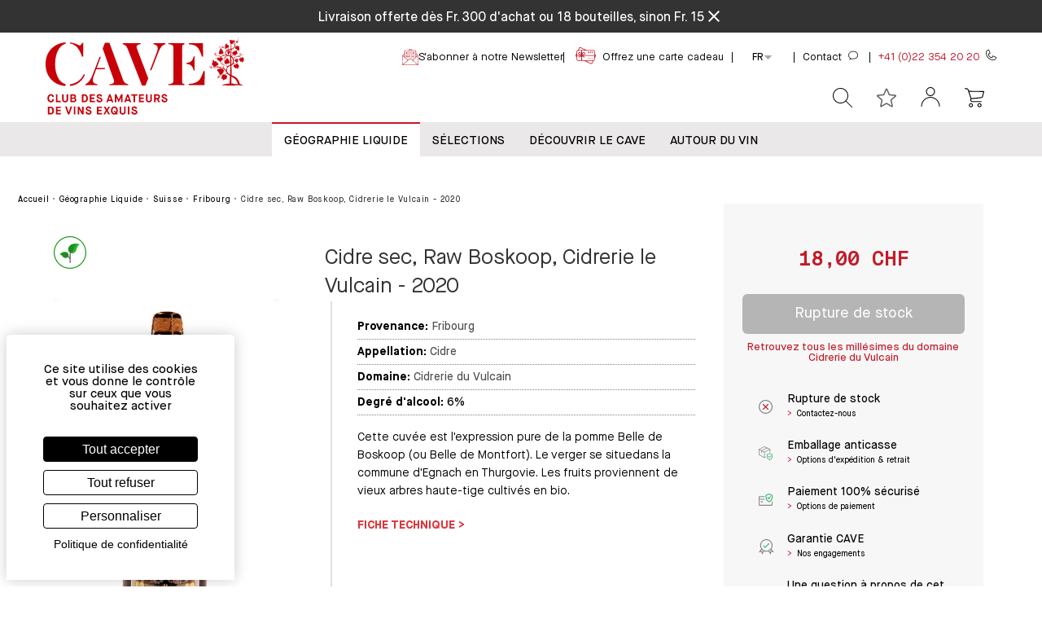

--- FILE ---
content_type: text/html
request_url: https://www.cavesa.ch/cidre-sec-raw-boskoop-cidrerie-le-vulcain-2020-997911
body_size: 53781
content:
<!DOCTYPE html>
<html data-vue-meta-server-rendered lang="fr" data-vue-meta="%7B%22lang%22:%7B%221%22:%22fr%22%7D%7D">
  <head><!-- index for default theme -->
  	<title>Cidre sec, Raw Boskoop, Cidrerie le Vulcain - 2020</title>
		<meta data-vue-meta="1" charset="utf-8"><meta data-vue-meta="1" name="viewport" content="width=device-width,initial-scale=1,minimal-ui,user-scalable=yes"><meta data-vue-meta="1" data-vmid="robots" name="robots" content="index, follow"><meta data-vue-meta="1" name="mobile-web-app-capable" content="yes"><meta data-vue-meta="1" name="theme-color" content="#ffffff"><meta data-vue-meta="1" name="apple-mobile-web-app-status-bar-style" content="#ffffff"><meta data-vue-meta="1" data-vmid="og:type" property="og:type" content="website"><meta data-vue-meta="1" data-vmid="og:url" property="og:url" content="https://www.cavesa.ch/cidre-sec-raw-boskoop-cidrerie-le-vulcain-2020-997911"><meta data-vue-meta="1" data-vmid="og:title" property="og:title" content="Cidre sec, Raw Boskoop, Cidrerie le Vulcain - 2020"><meta data-vue-meta="1" data-vmid="og:image" property="og:image" content="https://www.cavesa.ch/img/500/260/contains/catalog/product/9/9/993997_2.jpg"><meta data-vue-meta="1" data-vmid="twitter:card" property="twitter:card" content="summary_large_image"><meta data-vue-meta="1" data-vmid="twitter:url" property="twitter:url" content="https://www.cavesa.ch/cidre-sec-raw-boskoop-cidrerie-le-vulcain-2020-997911"><meta data-vue-meta="1" data-vmid="twitter:title" property="twitter:title" content="Cidre sec, Raw Boskoop, Cidrerie le Vulcain - 2020"><meta data-vue-meta="1" data-vmid="twitter:image" property="twitter:image" content="https://www.cavesa.ch/img/500/260/contains/catalog/product/9/9/993997_2.jpg"><meta data-vue-meta="1" data-vmid="description" name="description" content="Cidre sec, Raw Boskoop, Cidrerie le Vulcain - 2020"><meta data-vue-meta="1" data-vmid="og:description" property="og:description" content="Cidre sec, Raw Boskoop, Cidrerie le Vulcain - 2020"><meta data-vue-meta="1" data-vmid="twitter:description" property="twitter:description" content="Cidre sec, Raw Boskoop, Cidrerie le Vulcain - 2020">
		<meta name="viewport" content="width=device-width,initial-scale=1,user-scalable=yes">
    <link data-vue-meta="1" rel="icon" as="image" type="image/png" href="/assets/logos/favicon-32x32.png" sizes="32x32"><link data-vue-meta="1" rel="icon" as="image" type="image/png" href="/assets/logos/favicon-16x16.png" sizes="16x16"><link data-vue-meta="1" rel="apple-touch-icon" as="image" href="/assets/apple-touch-icon.png"><link data-vue-meta="1" rel="apple-touch-startup-image" as="image" href="/assets/apple_splash_2048.png" sizes="2048x2732"><link data-vue-meta="1" rel="apple-touch-startup-image" as="image" href="/assets/apple_splash_1668.png" sizes="1668x2224"><link data-vue-meta="1" rel="apple-touch-startup-image" as="image" href="/assets/apple_splash_1536.png" sizes="1536x2048"><link data-vue-meta="1" rel="apple-touch-startup-image" as="image" href="/assets/apple_splash_1125.png" sizes="1125x2436"><link data-vue-meta="1" rel="apple-touch-startup-image" as="image" href="/assets/apple_splash_1242.png" sizes="1242x2208"><link data-vue-meta="1" rel="apple-touch-startup-image" as="image" href="/assets/apple_splash_750.png" sizes="750x1334"><link data-vue-meta="1" rel="apple-touch-startup-image" as="image" href="/assets/apple_splash_640.png" sizes="640x1136"><link data-vue-meta="1" rel="manifest" as="fetch" href="/assets/manifest.json"><link data-vue-meta="1" rel="preconnect" href="https://cdn.jsdelivr.net"><link data-vue-meta="1" rel="preconnect" href="https://www.googletagmanager.com"><link data-vue-meta="1" rel="preload" href="/dist/assets/fonts/cavesa-regular.woff2" as="font" type="font/woff2" crossorigin="anonymous"><link data-vue-meta="1" rel="preload" href="/dist/assets/fonts/cavesa-bold.woff2" as="font" type="font/woff2" crossorigin="anonymous"><link data-vue-meta="1" rel="stylesheet" href="/assets/tarteaucitronjs/css/tarteaucitron.custom.css"><link data-vue-meta="1" rel="canonical" href="https://www.cavesa.ch/cidre-sec-raw-boskoop-cidrerie-le-vulcain-2020-997911"><link data-vue-meta="1" rel="preload" href="https://www.cavesa.ch/img/600/744/contains/catalog/product/9/9/993997_2.jpg" as="image" fetchpriority="high"><link data-vue-meta="1" rel="alternate" hreflang="x-default" href="https://www.cavesa.ch/cidre-sec-raw-boskoop-cidrerie-le-vulcain-2020-997911"><link data-vue-meta="1" rel="alternate" hreflang="de" href="https://www.cavesa.ch/de/cidre-sec-raw-boskoop-cidrerie-le-vulcain-2020-997911"><link data-vue-meta="1" rel="alternate" hreflang="en" href="https://www.cavesa.ch/en/cidre-sec-raw-boskoop-cidrerie-le-vulcain-2020-997911">
		<script data-vue-meta="1" src="https://cdn.jsdelivr.net/npm/pwacompat@2.0.6/pwacompat.min.js" defer="defer" integrity="sha384-GOaSLecPIMCJksN83HLuYf9FToOiQ2Df0+0ntv7ey8zjUHESXhthwvq9hXAZTifA" crossorigin="anonymous"></script><script data-vue-meta="1" src="https://www.googletagmanager.com/gtag/js?id=UA-36729915-1" defer="defer"></script><script data-vue-meta="1" src="https://www.googletagmanager.com/gtag/js?id=G-1R8525BPPK" defer="defer"></script>
		<link rel="preload" href="/dist/manifest.9a9e9ab05e729f3e5aab.js" as="script"><link rel="preload" href="/dist/vendor~253ae210.9a9e9ab05e729f3e5aab.js" as="script"><link rel="preload" href="/dist/vendor~99af934a.9a9e9ab05e729f3e5aab.js" as="script"><link rel="preload" href="/dist/vendor~fc2f81ef.9a9e9ab05e729f3e5aab.js" as="script"><link rel="preload" href="/dist/vendor~b5906859.9a9e9ab05e729f3e5aab.js" as="script"><link rel="preload" href="/dist/vendor~70aabc29.9a9e9ab05e729f3e5aab.js" as="script"><link rel="preload" href="/dist/vendor~3546e801.9a9e9ab05e729f3e5aab.js" as="script"><link rel="preload" href="/dist/vendor~6919f23e.9a9e9ab05e729f3e5aab.js" as="script"><link rel="preload" href="/dist/vendor~b92ffc84.9a9e9ab05e729f3e5aab.js" as="script"><link rel="preload" href="/dist/vendor~f5b7adec.9a9e9ab05e729f3e5aab.js" as="script"><link rel="preload" href="/dist/vendor~f9ca8911.9a9e9ab05e729f3e5aab.js" as="script"><link rel="preload" href="/dist/vendor~fdc6512a.9a9e9ab05e729f3e5aab.js" as="script"><link rel="preload" href="/dist/vendor~6ff199a4.9a9e9ab05e729f3e5aab.js" as="script"><link rel="preload" href="/dist/vendor~0605657e.9a9e9ab05e729f3e5aab.js" as="script"><link rel="preload" href="/dist/vendor~e160769a.9a9e9ab05e729f3e5aab.js" as="script"><link rel="preload" href="/dist/vendor~d2305125.9a9e9ab05e729f3e5aab.js" as="script"><link rel="preload" href="/dist/vendor~226ede7a.9a9e9ab05e729f3e5aab.js" as="script"><link rel="preload" href="/dist/app~e158d0b2.9a9e9ab05e729f3e5aab.js" as="script"><link rel="preload" href="/dist/app~40b0c13f.9a9e9ab05e729f3e5aab.js" as="script"><link rel="preload" href="/dist/app~ce708fbf.9a9e9ab05e729f3e5aab.js" as="script"><link rel="preload" href="/dist/app~ec68e1ac.9a9e9ab05e729f3e5aab.js" as="script"><link rel="preload" href="/dist/app~761c44e3.9a9e9ab05e729f3e5aab.js" as="script"><link rel="preload" href="/dist/app~c3e14cf2.9a9e9ab05e729f3e5aab.js" as="script"><link rel="preload" href="/dist/app~3ee9bee9.9a9e9ab05e729f3e5aab.js" as="script"><link rel="preload" href="/dist/app~1c33ee3f.9a9e9ab05e729f3e5aab.js" as="script"><link rel="preload" href="/dist/app~b2c23973.9a9e9ab05e729f3e5aab.js" as="script"><link rel="preload" href="/dist/app~f1507a18.9a9e9ab05e729f3e5aab.js" as="script"><link rel="preload" href="/dist/app~d212bd97.9a9e9ab05e729f3e5aab.js" as="script"><link rel="preload" href="/dist/app~c49826cf.9a9e9ab05e729f3e5aab.js" as="script"><link rel="preload" href="/dist/app~f85865d5.9a9e9ab05e729f3e5aab.js" as="script"><link rel="preload" href="/dist/app~43f9e0f2.9a9e9ab05e729f3e5aab.js" as="script"><link rel="preload" href="/dist/app~d0ae3f07.9a9e9ab05e729f3e5aab.js" as="script"><link rel="preload" href="/dist/app~ea1f58e8.9a9e9ab05e729f3e5aab.js" as="script"><link rel="preload" href="/dist/vsf-layout-default~49f491b4.9a9e9ab05e729f3e5aab.js" as="script"><link rel="preload" href="/dist/vsf-layout-default~49f491b4.9a9e9ab05e729f3e5aab.js.map"><link rel="preload" href="/dist/vsf-layout-default~38530847.9a9e9ab05e729f3e5aab.js" as="script"><link rel="preload" href="/dist/vsf-layout-default~38530847.9a9e9ab05e729f3e5aab.js.map"><link rel="preload" href="/dist/plus.png?d2ba58f688601a9a82fe09df4f95ca8c" as="image"><link rel="preload" href="/dist/vsf-layout-default~a99c51a1.9a9e9ab05e729f3e5aab.js" as="script"><link rel="preload" href="/dist/vsf-layout-default~a99c51a1.9a9e9ab05e729f3e5aab.js.map"><link rel="preload" href="/dist/app~ea1f58e8.9a9e9ab05e729f3e5aab.js.map"><link rel="preload" href="/dist/151.9a9e9ab05e729f3e5aab.js" as="script"><link rel="preload" href="/dist/151.9a9e9ab05e729f3e5aab.js.map"><link rel="preload" href="/dist/vsf-layout-default~badbca9b.9a9e9ab05e729f3e5aab.js" as="script"><link rel="preload" href="/dist/vsf-layout-default~badbca9b.9a9e9ab05e729f3e5aab.js.map"><link rel="preload" href="/dist/vsf-product~f075b844.9a9e9ab05e729f3e5aab.js" as="script"><link rel="preload" href="/dist/vsf-product~f075b844.9a9e9ab05e729f3e5aab.js.map"><link rel="preload" href="/dist/vsf-base-product~f075b844.9a9e9ab05e729f3e5aab.js" as="script"><link rel="preload" href="/dist/vsf-base-product~f075b844.9a9e9ab05e729f3e5aab.js.map"><link rel="preload" href="/dist/vsf-product-price~f075b844.9a9e9ab05e729f3e5aab.js" as="script"><link rel="preload" href="/dist/vsf-product-price~f075b844.9a9e9ab05e729f3e5aab.js.map"><link rel="preload" href="/dist/vsf-add-to-cart-mob~f075b844.9a9e9ab05e729f3e5aab.js" as="script"><link rel="preload" href="/dist/vsf-add-to-cart-mob~f075b844.9a9e9ab05e729f3e5aab.js.map"><link rel="preload" href="/dist/vsf-recently-viewed~f075b844.9a9e9ab05e729f3e5aab.js" as="script"><link rel="preload" href="/dist/vsf-recently-viewed~f075b844.9a9e9ab05e729f3e5aab.js.map"><link rel="preload" href="/dist/vsf-related-products~f075b844.9a9e9ab05e729f3e5aab.js" as="script"><link rel="preload" href="/dist/vsf-related-products~f075b844.9a9e9ab05e729f3e5aab.js.map"><link rel="prefetch" href="/dist/1.9a9e9ab05e729f3e5aab.js"><link rel="prefetch" href="/dist/143.9a9e9ab05e729f3e5aab.js"><link rel="prefetch" href="/dist/144.9a9e9ab05e729f3e5aab.js"><link rel="prefetch" href="/dist/145.9a9e9ab05e729f3e5aab.js"><link rel="prefetch" href="/dist/146.9a9e9ab05e729f3e5aab.js"><link rel="prefetch" href="/dist/147.9a9e9ab05e729f3e5aab.js"><link rel="prefetch" href="/dist/148.9a9e9ab05e729f3e5aab.js"><link rel="prefetch" href="/dist/149.9a9e9ab05e729f3e5aab.js"><link rel="prefetch" href="/dist/150.9a9e9ab05e729f3e5aab.js"><link rel="prefetch" href="/dist/152.9a9e9ab05e729f3e5aab.js"><link rel="prefetch" href="/dist/153.9a9e9ab05e729f3e5aab.js"><link rel="prefetch" href="/dist/154.9a9e9ab05e729f3e5aab.js"><link rel="prefetch" href="/dist/155.9a9e9ab05e729f3e5aab.js"><link rel="prefetch" href="/dist/156.9a9e9ab05e729f3e5aab.js"><link rel="prefetch" href="/dist/157.9a9e9ab05e729f3e5aab.js"><link rel="prefetch" href="/dist/158.9a9e9ab05e729f3e5aab.js"><link rel="prefetch" href="/dist/159.9a9e9ab05e729f3e5aab.js"><link rel="prefetch" href="/dist/160.9a9e9ab05e729f3e5aab.js"><link rel="prefetch" href="/dist/161.9a9e9ab05e729f3e5aab.js"><link rel="prefetch" href="/dist/162.9a9e9ab05e729f3e5aab.js"><link rel="prefetch" href="/dist/163.9a9e9ab05e729f3e5aab.js"><link rel="prefetch" href="/dist/164.9a9e9ab05e729f3e5aab.js"><link rel="prefetch" href="/dist/165.9a9e9ab05e729f3e5aab.js"><link rel="prefetch" href="/dist/166.9a9e9ab05e729f3e5aab.js"><link rel="prefetch" href="/dist/167.9a9e9ab05e729f3e5aab.js"><link rel="prefetch" href="/dist/168.9a9e9ab05e729f3e5aab.js"><link rel="prefetch" href="/dist/dayjs-locales-de~9007149f.9a9e9ab05e729f3e5aab.js"><link rel="prefetch" href="/dist/dayjs-locales-en~5d5ee4f1.9a9e9ab05e729f3e5aab.js"><link rel="prefetch" href="/dist/dayjs-locales-fr~ef672e0b.9a9e9ab05e729f3e5aab.js"><link rel="prefetch" href="/dist/vendors~bodybuilder~7274e1de.9a9e9ab05e729f3e5aab.js"><link rel="prefetch" href="/dist/vendors~vsf-api-extendedattribute-list~vsf-lazy-hydrate~vsf-newsletter~vsf-not-found~vsf-partner~286~7b355865.9a9e9ab05e729f3e5aab.js"><link rel="prefetch" href="/dist/vendors~vsf-api-extendedattribute~vsf-home~6017a01e.9a9e9ab05e729f3e5aab.js"><link rel="prefetch" href="/dist/vendors~vsf-category~vsf-home~vsf-product-slider~acc3d3fb.9a9e9ab05e729f3e5aab.js"><link rel="prefetch" href="/dist/vendors~vsf-checkout~7274e1de.9a9e9ab05e729f3e5aab.js"><link rel="prefetch" href="/dist/vendors~vsf-encyclopedia~vsf-parter-list~bff2c62a.9a9e9ab05e729f3e5aab.js"><link rel="prefetch" href="/dist/vendors~vsf-encyclopedia~vsf-parter-list~d5a19ec9.9a9e9ab05e729f3e5aab.js"><link rel="prefetch" href="/dist/vendors~vsf-filter-price ~07e1c6e1.9a9e9ab05e729f3e5aab.js"><link rel="prefetch" href="/dist/vendors~vsf-giftcard~690b702c.9a9e9ab05e729f3e5aab.js"><link rel="prefetch" href="/dist/vendors~vsf-graphql~1c3a2c3f.9a9e9ab05e729f3e5aab.js"><link rel="prefetch" href="/dist/vendors~vsf-graphql~253ae210.9a9e9ab05e729f3e5aab.js"><link rel="prefetch" href="/dist/vendors~vsf-graphql~2a42e354.9a9e9ab05e729f3e5aab.js"><link rel="prefetch" href="/dist/vendors~vsf-graphql~73914085.9a9e9ab05e729f3e5aab.js"><link rel="prefetch" href="/dist/vendors~vsf-infocategory~c22e39b3.9a9e9ab05e729f3e5aab.js"><link rel="prefetch" href="/dist/vendors~vue-carousel~be033a10.9a9e9ab05e729f3e5aab.js"><link rel="prefetch" href="/dist/vsf-account-addresses~f075b844.9a9e9ab05e729f3e5aab.js"><link rel="prefetch" href="/dist/vsf-account-addresses~vsf-account-profile~vsf-checkout~vsf-contact~vsf-static~40b0c13f.9a9e9ab05e729f3e5aab.js"><link rel="prefetch" href="/dist/vsf-account-addresses~vsf-checkout~vsf-giftcard~7a62930d.9a9e9ab05e729f3e5aab.js"><link rel="prefetch" href="/dist/vsf-account-giftcards~749a5fc2.9a9e9ab05e729f3e5aab.js"><link rel="prefetch" href="/dist/vsf-account-orders~f075b844.9a9e9ab05e729f3e5aab.js"><link rel="prefetch" href="/dist/vsf-account-order~f075b844.9a9e9ab05e729f3e5aab.js"><link rel="prefetch" href="/dist/vsf-account-profile~f075b844.9a9e9ab05e729f3e5aab.js"><link rel="prefetch" href="/dist/vsf-account-recently-viewed~6e5a9e28.9a9e9ab05e729f3e5aab.js"><link rel="prefetch" href="/dist/vsf-account-recently-viewed~vsf-api-extendedattribute-list~vsf-categ-listing~vsf-home~vsf-newsletter~da08de8d.9a9e9ab05e729f3e5aab.js"><link rel="prefetch" href="/dist/vsf-add-to-cart~f075b844.9a9e9ab05e729f3e5aab.js"><link rel="prefetch" href="/dist/vsf-add-to-cart~vsf-adhesion~vsf-base-product~vsf-courrier~vsf-giftcard~vsf-vinifera~vsf-wishlist~bf~b39bcbc5.9a9e9ab05e729f3e5aab.js"><link rel="prefetch" href="/dist/vsf-adhesion~f075b844.9a9e9ab05e729f3e5aab.js"><link rel="prefetch" href="/dist/vsf-api-extendedattribute-list~da0d593f.9a9e9ab05e729f3e5aab.js"><link rel="prefetch" href="/dist/vsf-api-extendedattribute~38530847.9a9e9ab05e729f3e5aab.js"><link rel="prefetch" href="/dist/vsf-attributes-catalog~1558cff7.9a9e9ab05e729f3e5aab.js"><link rel="prefetch" href="/dist/vsf-categ-grille~f075b844.9a9e9ab05e729f3e5aab.js"><link rel="prefetch" href="/dist/vsf-categ-info~f075b844.9a9e9ab05e729f3e5aab.js"><link rel="prefetch" href="/dist/vsf-categ-listing~1558cff7.9a9e9ab05e729f3e5aab.js"><link rel="prefetch" href="/dist/vsf-category~f075b844.9a9e9ab05e729f3e5aab.js"><link rel="prefetch" href="/dist/vsf-checkout~1a8627f6.9a9e9ab05e729f3e5aab.js"><link rel="prefetch" href="/dist/vsf-checkout~f075b844.9a9e9ab05e729f3e5aab.js"><link rel="prefetch" href="/dist/vsf-cms~f075b844.9a9e9ab05e729f3e5aab.js"><link rel="prefetch" href="/dist/vsf-collect~f075b844.9a9e9ab05e729f3e5aab.js"><link rel="prefetch" href="/dist/vsf-contact~f075b844.9a9e9ab05e729f3e5aab.js"><link rel="prefetch" href="/dist/vsf-courrier~c644c0b8.9a9e9ab05e729f3e5aab.js"><link rel="prefetch" href="/dist/vsf-encyclopedia~1558cff7.9a9e9ab05e729f3e5aab.js"><link rel="prefetch" href="/dist/vsf-error~f075b844.9a9e9ab05e729f3e5aab.js"><link rel="prefetch" href="/dist/vsf-events~1558cff7.9a9e9ab05e729f3e5aab.js"><link rel="prefetch" href="/dist/vsf-expedition~f075b844.9a9e9ab05e729f3e5aab.js"><link rel="prefetch" href="/dist/vsf-filter-color~05c0c5e5.9a9e9ab05e729f3e5aab.js"><link rel="prefetch" href="/dist/vsf-filter-millesime~5a11b65b.9a9e9ab05e729f3e5aab.js"><link rel="prefetch" href="/dist/vsf-filter-price ~5a11b65b.9a9e9ab05e729f3e5aab.js"><link rel="prefetch" href="/dist/vsf-filter-selector~05c0c5e5.9a9e9ab05e729f3e5aab.js"><link rel="prefetch" href="/dist/vsf-giftcard~f075b844.9a9e9ab05e729f3e5aab.js"><link rel="prefetch" href="/dist/vsf-harmony~516d1081.9a9e9ab05e729f3e5aab.js"><link rel="prefetch" href="/dist/vsf-home~f075b844.9a9e9ab05e729f3e5aab.js"><link rel="prefetch" href="/dist/vsf-infocategory~f075b844.9a9e9ab05e729f3e5aab.js"><link rel="prefetch" href="/dist/vsf-info~cd5ef6be.9a9e9ab05e729f3e5aab.js"><link rel="prefetch" href="/dist/vsf-layout-default~f075b844.9a9e9ab05e729f3e5aab.js"><link rel="prefetch" href="/dist/vsf-layout-default~vsf-layout-minimal~31ecd969.9a9e9ab05e729f3e5aab.js"><link rel="prefetch" href="/dist/vsf-layout-empty~c871e616.9a9e9ab05e729f3e5aab.js"><link rel="prefetch" href="/dist/vsf-layout-minimal~1558cff7.9a9e9ab05e729f3e5aab.js"><link rel="prefetch" href="/dist/vsf-login-as~a5312ff6.9a9e9ab05e729f3e5aab.js"><link rel="prefetch" href="/dist/vsf-microcart~54a98c7f.9a9e9ab05e729f3e5aab.js"><link rel="prefetch" href="/dist/vsf-modal-forgot-password~5b469428.9a9e9ab05e729f3e5aab.js"><link rel="prefetch" href="/dist/vsf-modal-register~f075b844.9a9e9ab05e729f3e5aab.js"><link rel="prefetch" href="/dist/vsf-model-login~f075b844.9a9e9ab05e729f3e5aab.js"><link rel="prefetch" href="/dist/vsf-my-account~f075b844.9a9e9ab05e729f3e5aab.js"><link rel="prefetch" href="/dist/vsf-newsletter-list~f075b844.9a9e9ab05e729f3e5aab.js"><link rel="prefetch" href="/dist/vsf-newsletter~1558cff7.9a9e9ab05e729f3e5aab.js"><link rel="prefetch" href="/dist/vsf-not-found~da0d593f.9a9e9ab05e729f3e5aab.js"><link rel="prefetch" href="/dist/vsf-offers~03146c9d.9a9e9ab05e729f3e5aab.js"><link rel="prefetch" href="/dist/vsf-order-confirmation~f075b844.9a9e9ab05e729f3e5aab.js"><link rel="prefetch" href="/dist/vsf-overlay~f075b844.9a9e9ab05e729f3e5aab.js"><link rel="prefetch" href="/dist/vsf-parter-list~1558cff7.9a9e9ab05e729f3e5aab.js"><link rel="prefetch" href="/dist/vsf-partner~da0d593f.9a9e9ab05e729f3e5aab.js"><link rel="prefetch" href="/dist/vsf-payment~f075b844.9a9e9ab05e729f3e5aab.js"><link rel="prefetch" href="/dist/vsf-product-bundle~f075b844.9a9e9ab05e729f3e5aab.js"><link rel="prefetch" href="/dist/vsf-product-links~2fc35340.9a9e9ab05e729f3e5aab.js"><link rel="prefetch" href="/dist/vsf-product-prices~0fe2f5df.9a9e9ab05e729f3e5aab.js"><link rel="prefetch" href="/dist/vsf-product-quantity~31ecd969.9a9e9ab05e729f3e5aab.js"><link rel="prefetch" href="/dist/vsf-product-slider~38530847.9a9e9ab05e729f3e5aab.js"><link rel="prefetch" href="/dist/vsf-reset-password~1558cff7.9a9e9ab05e729f3e5aab.js"><link rel="prefetch" href="/dist/vsf-search-adapter-api-search-query-searchAdapter~f075b844.9a9e9ab05e729f3e5aab.js"><link rel="prefetch" href="/dist/vsf-search-adapter-api-searchAdapter~f075b844.9a9e9ab05e729f3e5aab.js"><link rel="prefetch" href="/dist/vsf-search-adapter-graphql-searchAdapter~31ecd969.9a9e9ab05e729f3e5aab.js"><link rel="prefetch" href="/dist/vsf-search-panel~f075b844.9a9e9ab05e729f3e5aab.js"><link rel="prefetch" href="/dist/vsf-search~f075b844.9a9e9ab05e729f3e5aab.js"><link rel="prefetch" href="/dist/vsf-search~vsf-search-panel~8b86da65.9a9e9ab05e729f3e5aab.js"><link rel="prefetch" href="/dist/vsf-sidebar-login~f075b844.9a9e9ab05e729f3e5aab.js"><link rel="prefetch" href="/dist/vsf-sidebar~31ecd969.9a9e9ab05e729f3e5aab.js"><link rel="prefetch" href="/dist/vsf-sitemap~1558cff7.9a9e9ab05e729f3e5aab.js"><link rel="prefetch" href="/dist/vsf-size-selector~1558cff7.9a9e9ab05e729f3e5aab.js"><link rel="prefetch" href="/dist/vsf-sort-by-grille~f075b844.9a9e9ab05e729f3e5aab.js"><link rel="prefetch" href="/dist/vsf-sort-by~f075b844.9a9e9ab05e729f3e5aab.js"><link rel="prefetch" href="/dist/vsf-spinner~250a1ec1.9a9e9ab05e729f3e5aab.js"><link rel="prefetch" href="/dist/vsf-static~f075b844.9a9e9ab05e729f3e5aab.js"><link rel="prefetch" href="/dist/vsf-unforgettable-week~f075b844.9a9e9ab05e729f3e5aab.js"><link rel="prefetch" href="/dist/vsf-vinifera~36c2c9fa.9a9e9ab05e729f3e5aab.js"><link rel="prefetch" href="/dist/vsf-warranty~75e33d48.9a9e9ab05e729f3e5aab.js"><link rel="prefetch" href="/dist/vsf-wishlist~f075b844.9a9e9ab05e729f3e5aab.js">
		<style data-vue-ssr-id="350f7b47:0 68536b20:0 68536b20:1 68536b20:2 4218bff6:0 713bfb33:0 3b10352b:0 45df8cb9:0 44e36ae2:0 7f67e25a:0 5faaaa94:0 83a7dd52:0 01704fd0:0 39dc0814:0 0b041ba1:0 42f5917d:0 75d5b881:0 5e91e6e5:0 4ffe68c8:0 69b7e516:0 08116584:0 6602e367:0 48497d78:0 501ea998:0 6ed8e159:0 097b501c:0 d771fa9a:0 d3b03a28:0 6c577278:0 eccc0df0:0 21965b08:0 f40389a0:0 1d93b5a4:0 60f22e30:0 2cdc33ad:0">:root{--animate-duration:1s;--animate-delay:1s;--animate-repeat:1}@-webkit-keyframes fadeIn{from{opacity:0}to{opacity:1}}@keyframes fadeIn{from{opacity:0}to{opacity:1}}@-webkit-keyframes fadeInDown{from{opacity:0;-webkit-transform:translate3d(0,-100%,0);transform:translate3d(0,-100%,0)}to{opacity:1;-webkit-transform:translate3d(0,0,0);transform:translate3d(0,0,0)}}@keyframes fadeInDown{from{opacity:0;-webkit-transform:translate3d(0,-100%,0);transform:translate3d(0,-100%,0)}to{opacity:1;-webkit-transform:translate3d(0,0,0);transform:translate3d(0,0,0)}}.animate__animated{-webkit-animation-duration:1s;animation-duration:1s;-webkit-animation-duration:var(--animate-duration);animation-duration:var(--animate-duration);-webkit-animation-fill-mode:both;animation-fill-mode:both}@media print,(prefers-reduced-motion:reduce){.animate__animated{-webkit-animation-duration:1ms!important;animation-duration:1ms!important;-webkit-transition-duration:1ms!important;-o-transition-duration:1ms!important;transition-duration:1ms!important;-webkit-animation-iteration-count:1!important;animation-iteration-count:1!important}.animate__animated[class*=Out]{opacity:0}}.animate__fadeIn{-webkit-animation-name:fadeIn;animation-name:fadeIn}.animate__fadeInDown{-webkit-animation-name:fadeInDown;animation-name:fadeInDown}.animate__animated.animate__delay-1s{-webkit-animation-delay:1s;animation-delay:1s;-webkit-animation-delay:var(--animate-delay);animation-delay:var(--animate-delay)}.animate__animated.animate__delay-2s{-webkit-animation-delay:calc(1s * 2);animation-delay:calc(1s * 2);-webkit-animation-delay:calc(var(--animate-delay) * 2);animation-delay:calc(var(--animate-delay) * 2)}.animate__animated.animate__faster{-webkit-animation-duration:calc(1s / 2);animation-duration:calc(1s / 2);-webkit-animation-duration:calc(var(--animate-duration)/ 2);animation-duration:calc(var(--animate-duration)/ 2)}@font-face{font-family:'Material Icons';font-style:normal;font-weight:400;font-display:swap;src:local('Material Icons'),local('MaterialIcons-Regular'),url(/dist/assets/fonts/MaterialIcons-Regular.woff2) format('woff2'),url(/dist/assets/fonts/MaterialIcons-Regular.woff) format('woff')}.material-icons{font-family:'Material Icons';font-weight:400;font-style:normal;font-size:24px;display:inline-block;line-height:1;text-transform:none;letter-spacing:normal;word-wrap:normal;white-space:nowrap;direction:ltr;-webkit-font-smoothing:antialiased;text-rendering:optimizeLegibility;-moz-osx-font-smoothing:grayscale;font-feature-settings:'liga';max-width:24px;max-height:24px;animation:fadeIn 1s ease-in-out}@keyframes fadeIn{0%{opacity:0}70%{opacity:0}100%{opacity:1}}@font-face{font-family:cavesa;src:url(/dist/assets/fonts/cavesa-medium.woff2) format('woff2'),url(/dist/assets/fonts/cavesa-medium.woff) format('woff');font-weight:500;font-style:normal;font-display:fallback}@font-face{font-family:cavesa;src:url(/dist/assets/fonts/cavesa-light.woff2) format('woff2'),url(/dist/assets/fonts/cavesa-light.woff) format('woff');font-weight:300;font-style:normal;font-display:fallback}@font-face{font-family:cavesa;src:url(/dist/assets/fonts/cavesa-regular.woff2) format('woff2'),url(/dist/assets/fonts/cavesa-regular.woff) format('woff');font-weight:400;font-style:normal;font-display:fallback}@font-face{font-family:cavesa;src:url(/dist/assets/fonts/cavesa-bold.woff2) format('woff2'),url(/dist/assets/fonts/cavesa-bold.woff) format('woff');font-weight:700;font-style:normal;font-display:fallback}@font-face{font-family:cavesa-serif;src:url(/dist/assets/fonts/cavesa-serif-semibold.woff2) format('woff2'),url(/dist/assets/fonts/cavesa-serif-semibold.woff) format('woff');font-weight:500;font-style:normal;font-display:fallback}@font-face{font-family:cavesa-serif;src:url(/dist/assets/fonts/cavesa-serif-bold.woff2) format('woff2'),url(/dist/assets/fonts/cavesa-serif-bold.woff) format('woff');font-weight:700;font-style:normal;font-display:fallback}@font-face{font-family:cavesa-serif;src:url(/dist/assets/fonts/cavesa-serif-regular.woff2) format('woff2'),url(/dist/assets/fonts/cavesa-serif-regular.woff) format('woff');font-weight:400;font-style:normal;font-display:fallback}@font-face{font-family:cavesa-monospace;src:url(/dist/assets/fonts/cavesa-monospace-regular.woff2) format('woff2'),url(/dist/assets/fonts/cavesa-monospace-regular.woff) format('woff');font-weight:400;font-style:normal;font-display:swap}.glide__arrow{position:absolute;display:block;top:50%;z-index:2;color:#fff;text-transform:uppercase;padding:9px 12px;background-color:transparent;border:2px solid rgba(255,255,255,.5);border-radius:4px;box-shadow:0 .25em .5em 0 rgba(0,0,0,.1);text-shadow:0 .25em .5em rgba(0,0,0,.1);opacity:1;cursor:pointer;transition:opacity 150ms ease,border .3s ease-in-out;transform:translateY(-50%);line-height:1}.glide__arrow:focus{outline:0}.glide__arrow:hover{border-color:#fff}.glide__arrow--left{left:2em}.glide__arrow--right{right:2em}.glide__arrow--disabled{opacity:.33}.glide__bullets{position:absolute;z-index:2;bottom:2em;left:50%;display:inline-flex;list-style:none;transform:translateX(-50%)}.glide__bullet{background-color:rgba(255,255,255,.5);width:9px;height:9px;padding:0;border-radius:50%;border:2px solid transparent;transition:all .3s ease-in-out;cursor:pointer;line-height:0;box-shadow:0 .25em .5em 0 rgba(0,0,0,.1);margin:0 .25em}.glide__bullet:focus{outline:0}.glide__bullet:focus,.glide__bullet:hover{border:2px solid #fff;background-color:rgba(255,255,255,.5)}.glide__bullet--active{background-color:#fff}.glide--swipeable{cursor:grab;cursor:-moz-grab;cursor:-webkit-grab}.glide--dragging{cursor:grabbing;cursor:-moz-grabbing;cursor:-webkit-grabbing}.container{-webkit-box-sizing:border-box;box-sizing:border-box;margin-left:auto;margin-right:auto;padding-right:8px;padding-left:8px}.container-fluid{padding-right:16px;padding-left:16px}@media only screen and (min-width:576px){.container{width:560px;max-width:100%}}@media only screen and (min-width:768px){.container{width:752px;max-width:100%}}@media only screen and (min-width:992px){.container{width:976px;max-width:100%}}@media only screen and (min-width:1200px){.container{width:1184px;max-width:100%}}@media only screen and (min-width:1284px){.container{width:1268px;max-width:100%}}.row{-webkit-box-sizing:border-box;box-sizing:border-box;display:-ms-flexbox;display:flex;-ms-flex:0 1 auto;flex:0 1 auto;-ms-flex-direction:row;flex-direction:row;-ms-flex-wrap:wrap;flex-wrap:wrap;margin-right:-8px;margin-left:-8px}.row.reverse{-ms-flex-direction:row-reverse;flex-direction:row-reverse}.col.reverse{-ms-flex-direction:column-reverse;flex-direction:column-reverse}[class^=col-]{-webkit-box-sizing:border-box;box-sizing:border-box;-ms-flex:0 0 auto;flex:0 0 auto;-ms-flex-preferred-size:100%;flex-basis:100%;padding-right:8px;padding-left:8px;max-width:100%}[class*=" col-xs"],[class^=col-xs]{-webkit-box-sizing:border-box;box-sizing:border-box;-ms-flex:0 0 auto;flex:0 0 auto;padding-right:8px;padding-left:8px}.col-xs{-ms-flex-positive:1;flex-grow:1;-ms-flex-preferred-size:0;flex-basis:0;max-width:100%}.col-xs-1{-ms-flex-preferred-size:8.33333333%;flex-basis:8.33333333%;max-width:8.33333333%}.col-xs-2{-ms-flex-preferred-size:16.66666667%;flex-basis:16.66666667%;max-width:16.66666667%}.col-xs-3{-ms-flex-preferred-size:25%;flex-basis:25%;max-width:25%}.col-xs-4{-ms-flex-preferred-size:33.33333333%;flex-basis:33.33333333%;max-width:33.33333333%}.col-xs-5{-ms-flex-preferred-size:41.66666667%;flex-basis:41.66666667%;max-width:41.66666667%}.col-xs-6{-ms-flex-preferred-size:50%;flex-basis:50%;max-width:50%}.col-xs-7{-ms-flex-preferred-size:58.33333333%;flex-basis:58.33333333%;max-width:58.33333333%}.col-xs-8{-ms-flex-preferred-size:66.66666667%;flex-basis:66.66666667%;max-width:66.66666667%}.col-xs-9{-ms-flex-preferred-size:75%;flex-basis:75%;max-width:75%}.col-xs-10{-ms-flex-preferred-size:83.33333333%;flex-basis:83.33333333%;max-width:83.33333333%}.col-xs-11{-ms-flex-preferred-size:91.66666667%;flex-basis:91.66666667%;max-width:91.66666667%}.col-xs-12{-ms-flex-preferred-size:100%;flex-basis:100%;max-width:100%}.col-xs-offset-0{margin-left:0}.col-xs-offset-1{margin-left:8.33333333%}.col-xs-offset-2{margin-left:16.66666667%}.col-xs-offset-3{margin-left:25%}.col-xs-offset-4{margin-left:33.33333333%}.col-xs-offset-5{margin-left:41.66666667%}.col-xs-offset-6{margin-left:50%}.col-xs-offset-7{margin-left:58.33333333%}.col-xs-offset-8{margin-left:66.66666667%}.col-xs-offset-9{margin-left:75%}.col-xs-offset-10{margin-left:83.33333333%}.col-xs-offset-11{margin-left:91.66666667%}.start-xs{-ms-flex-pack:start;justify-content:flex-start;text-align:start}.center-xs{-ms-flex-pack:center;justify-content:center;text-align:center}.end-xs{-ms-flex-pack:end;justify-content:flex-end;text-align:end}.top-xs{-ms-flex-align:start;align-items:flex-start}.middle-xs{-ms-flex-align:center;align-items:center}.bottom-xs{-ms-flex-align:end;align-items:flex-end}.around-xs{-ms-flex-pack:distribute;justify-content:space-around}.between-xs{-ms-flex-pack:justify;justify-content:space-between}.first-xs{-ms-flex-order:-1;order:-1}.last-xs{-ms-flex-order:1;order:1}.initial-order-xs{-ms-flex-order:initial;order:initial}@media only screen and (min-width:576px){.col-sm{-ms-flex-positive:1;flex-grow:1;-ms-flex-preferred-size:0;flex-basis:0;max-width:100%}.col-sm-1{-ms-flex-preferred-size:8.33333333%;flex-basis:8.33333333%;max-width:8.33333333%}.col-sm-2{-ms-flex-preferred-size:16.66666667%;flex-basis:16.66666667%;max-width:16.66666667%}.col-sm-3{-ms-flex-preferred-size:25%;flex-basis:25%;max-width:25%}.col-sm-4{-ms-flex-preferred-size:33.33333333%;flex-basis:33.33333333%;max-width:33.33333333%}.col-sm-5{-ms-flex-preferred-size:41.66666667%;flex-basis:41.66666667%;max-width:41.66666667%}.col-sm-6{-ms-flex-preferred-size:50%;flex-basis:50%;max-width:50%}.col-sm-7{-ms-flex-preferred-size:58.33333333%;flex-basis:58.33333333%;max-width:58.33333333%}.col-sm-8{-ms-flex-preferred-size:66.66666667%;flex-basis:66.66666667%;max-width:66.66666667%}.col-sm-9{-ms-flex-preferred-size:75%;flex-basis:75%;max-width:75%}.col-sm-10{-ms-flex-preferred-size:83.33333333%;flex-basis:83.33333333%;max-width:83.33333333%}.col-sm-11{-ms-flex-preferred-size:91.66666667%;flex-basis:91.66666667%;max-width:91.66666667%}.col-sm-12{-ms-flex-preferred-size:100%;flex-basis:100%;max-width:100%}.col-sm-offset-0{margin-left:0}.col-sm-offset-1{margin-left:8.33333333%}.col-sm-offset-2{margin-left:16.66666667%}.col-sm-offset-3{margin-left:25%}.col-sm-offset-4{margin-left:33.33333333%}.col-sm-offset-5{margin-left:41.66666667%}.col-sm-offset-6{margin-left:50%}.col-sm-offset-7{margin-left:58.33333333%}.col-sm-offset-8{margin-left:66.66666667%}.col-sm-offset-9{margin-left:75%}.col-sm-offset-10{margin-left:83.33333333%}.col-sm-offset-11{margin-left:91.66666667%}.start-sm{-ms-flex-pack:start;justify-content:flex-start;text-align:start}.center-sm{-ms-flex-pack:center;justify-content:center;text-align:center}.end-sm{-ms-flex-pack:end;justify-content:flex-end;text-align:end}.top-sm{-ms-flex-align:start;align-items:flex-start}.middle-sm{-ms-flex-align:center;align-items:center}.bottom-sm{-ms-flex-align:end;align-items:flex-end}.around-sm{-ms-flex-pack:distribute;justify-content:space-around}.between-sm{-ms-flex-pack:justify;justify-content:space-between}.first-sm{-ms-flex-order:-1;order:-1}.last-sm{-ms-flex-order:1;order:1}.initial-order-sm{-ms-flex-order:initial;order:initial}}@media only screen and (min-width:768px){.col-md,.col-md-1,.col-md-10,.col-md-11,.col-md-12,.col-md-2,.col-md-3,.col-md-4,.col-md-5,.col-md-6,.col-md-7,.col-md-8,.col-md-9,.col-md-offset-0,.col-md-offset-1,.col-md-offset-10,.col-md-offset-11,.col-md-offset-12,.col-md-offset-2,.col-md-offset-3,.col-md-offset-4,.col-md-offset-5,.col-md-offset-6,.col-md-offset-7,.col-md-offset-8,.col-md-offset-9{-webkit-box-sizing:border-box;box-sizing:border-box;-ms-flex:0 0 auto;flex:0 0 auto;padding-right:8px;padding-left:8px}.col-md{-ms-flex-positive:1;flex-grow:1;-ms-flex-preferred-size:0;flex-basis:0;max-width:100%}.col-md-1{-ms-flex-preferred-size:8.33333333%;flex-basis:8.33333333%;max-width:8.33333333%}.col-md-2{-ms-flex-preferred-size:16.66666667%;flex-basis:16.66666667%;max-width:16.66666667%}.col-md-3{-ms-flex-preferred-size:25%;flex-basis:25%;max-width:25%}.col-md-4{-ms-flex-preferred-size:33.33333333%;flex-basis:33.33333333%;max-width:33.33333333%}.col-md-5{-ms-flex-preferred-size:41.66666667%;flex-basis:41.66666667%;max-width:41.66666667%}.col-md-6{-ms-flex-preferred-size:50%;flex-basis:50%;max-width:50%}.col-md-7{-ms-flex-preferred-size:58.33333333%;flex-basis:58.33333333%;max-width:58.33333333%}.col-md-8{-ms-flex-preferred-size:66.66666667%;flex-basis:66.66666667%;max-width:66.66666667%}.col-md-9{-ms-flex-preferred-size:75%;flex-basis:75%;max-width:75%}.col-md-10{-ms-flex-preferred-size:83.33333333%;flex-basis:83.33333333%;max-width:83.33333333%}.col-md-11{-ms-flex-preferred-size:91.66666667%;flex-basis:91.66666667%;max-width:91.66666667%}.col-md-12{-ms-flex-preferred-size:100%;flex-basis:100%;max-width:100%}.col-md-offset-0{margin-left:0}.col-md-offset-1{margin-left:8.33333333%}.col-md-offset-2{margin-left:16.66666667%}.col-md-offset-3{margin-left:25%}.col-md-offset-4{margin-left:33.33333333%}.col-md-offset-5{margin-left:41.66666667%}.col-md-offset-6{margin-left:50%}.col-md-offset-7{margin-left:58.33333333%}.col-md-offset-8{margin-left:66.66666667%}.col-md-offset-9{margin-left:75%}.col-md-offset-10{margin-left:83.33333333%}.col-md-offset-11{margin-left:91.66666667%}.start-md{-ms-flex-pack:start;justify-content:flex-start;text-align:start}.center-md{-ms-flex-pack:center;justify-content:center;text-align:center}.end-md{-ms-flex-pack:end;justify-content:flex-end;text-align:end}.top-md{-ms-flex-align:start;align-items:flex-start}.middle-md{-ms-flex-align:center;align-items:center}.bottom-md{-ms-flex-align:end;align-items:flex-end}.around-md{-ms-flex-pack:distribute;justify-content:space-around}.between-md{-ms-flex-pack:justify;justify-content:space-between}.first-md{-ms-flex-order:-1;order:-1}.last-md{-ms-flex-order:1;order:1}.initial-order-md{-ms-flex-order:initial;order:initial}}@media only screen and (min-width:992px){.col-lg,.col-lg-1,.col-lg-10,.col-lg-11,.col-lg-12,.col-lg-2,.col-lg-3,.col-lg-4,.col-lg-5,.col-lg-6,.col-lg-7,.col-lg-8,.col-lg-9,.col-lg-offset-0,.col-lg-offset-1,.col-lg-offset-10,.col-lg-offset-11,.col-lg-offset-12,.col-lg-offset-2,.col-lg-offset-3,.col-lg-offset-4,.col-lg-offset-5,.col-lg-offset-6,.col-lg-offset-7,.col-lg-offset-8,.col-lg-offset-9{-webkit-box-sizing:border-box;box-sizing:border-box;-ms-flex:0 0 auto;flex:0 0 auto;padding-right:8px;padding-left:8px}.col-lg{-ms-flex-positive:1;flex-grow:1;-ms-flex-preferred-size:0;flex-basis:0;max-width:100%}.col-lg-1{-ms-flex-preferred-size:8.33333333%;flex-basis:8.33333333%;max-width:8.33333333%}.col-lg-2{-ms-flex-preferred-size:16.66666667%;flex-basis:16.66666667%;max-width:16.66666667%}.col-lg-3{-ms-flex-preferred-size:25%;flex-basis:25%;max-width:25%}.col-lg-4{-ms-flex-preferred-size:33.33333333%;flex-basis:33.33333333%;max-width:33.33333333%}.col-lg-5{-ms-flex-preferred-size:41.66666667%;flex-basis:41.66666667%;max-width:41.66666667%}.col-lg-6{-ms-flex-preferred-size:50%;flex-basis:50%;max-width:50%}.col-lg-7{-ms-flex-preferred-size:58.33333333%;flex-basis:58.33333333%;max-width:58.33333333%}.col-lg-8{-ms-flex-preferred-size:66.66666667%;flex-basis:66.66666667%;max-width:66.66666667%}.col-lg-9{-ms-flex-preferred-size:75%;flex-basis:75%;max-width:75%}.col-lg-10{-ms-flex-preferred-size:83.33333333%;flex-basis:83.33333333%;max-width:83.33333333%}.col-lg-11{-ms-flex-preferred-size:91.66666667%;flex-basis:91.66666667%;max-width:91.66666667%}.col-lg-12{-ms-flex-preferred-size:100%;flex-basis:100%;max-width:100%}.col-lg-offset-0{margin-left:0}.col-lg-offset-1{margin-left:8.33333333%}.col-lg-offset-2{margin-left:16.66666667%}.col-lg-offset-3{margin-left:25%}.col-lg-offset-4{margin-left:33.33333333%}.col-lg-offset-5{margin-left:41.66666667%}.col-lg-offset-6{margin-left:50%}.col-lg-offset-7{margin-left:58.33333333%}.col-lg-offset-8{margin-left:66.66666667%}.col-lg-offset-9{margin-left:75%}.col-lg-offset-10{margin-left:83.33333333%}.col-lg-offset-11{margin-left:91.66666667%}.start-lg{-ms-flex-pack:start;justify-content:flex-start;text-align:start}.center-lg{-ms-flex-pack:center;justify-content:center;text-align:center}.end-lg{-ms-flex-pack:end;justify-content:flex-end;text-align:end}.top-lg{-ms-flex-align:start;align-items:flex-start}.middle-lg{-ms-flex-align:center;align-items:center}.bottom-lg{-ms-flex-align:end;align-items:flex-end}.around-lg{-ms-flex-pack:distribute;justify-content:space-around}.between-lg{-ms-flex-pack:justify;justify-content:space-between}.first-lg{-ms-flex-order:-1;order:-1}.last-lg{-ms-flex-order:1;order:1}.initial-order-lg{-ms-flex-order:initial;order:initial}}@media only screen and (min-width:1200px){.col-xl,.col-xl-1,.col-xl-10,.col-xl-11,.col-xl-12,.col-xl-2,.col-xl-3,.col-xl-4,.col-xl-5,.col-xl-6,.col-xl-7,.col-xl-8,.col-xl-9,.col-xl-offset-0,.col-xl-offset-1,.col-xl-offset-10,.col-xl-offset-11,.col-xl-offset-12,.col-xl-offset-2,.col-xl-offset-3,.col-xl-offset-4,.col-xl-offset-5,.col-xl-offset-6,.col-xl-offset-7,.col-xl-offset-8,.col-xl-offset-9{-webkit-box-sizing:border-box;box-sizing:border-box;-ms-flex:0 0 auto;flex:0 0 auto;padding-right:8px;padding-left:8px}.col-xl{-ms-flex-positive:1;flex-grow:1;-ms-flex-preferred-size:0;flex-basis:0;max-width:100%}.col-xl-1{-ms-flex-preferred-size:8.33333333%;flex-basis:8.33333333%;max-width:8.33333333%}.col-xl-2{-ms-flex-preferred-size:16.66666667%;flex-basis:16.66666667%;max-width:16.66666667%}.col-xl-3{-ms-flex-preferred-size:25%;flex-basis:25%;max-width:25%}.col-xl-4{-ms-flex-preferred-size:33.33333333%;flex-basis:33.33333333%;max-width:33.33333333%}.col-xl-5{-ms-flex-preferred-size:41.66666667%;flex-basis:41.66666667%;max-width:41.66666667%}.col-xl-6{-ms-flex-preferred-size:50%;flex-basis:50%;max-width:50%}.col-xl-7{-ms-flex-preferred-size:58.33333333%;flex-basis:58.33333333%;max-width:58.33333333%}.col-xl-8{-ms-flex-preferred-size:66.66666667%;flex-basis:66.66666667%;max-width:66.66666667%}.col-xl-9{-ms-flex-preferred-size:75%;flex-basis:75%;max-width:75%}.col-xl-10{-ms-flex-preferred-size:83.33333333%;flex-basis:83.33333333%;max-width:83.33333333%}.col-xl-11{-ms-flex-preferred-size:91.66666667%;flex-basis:91.66666667%;max-width:91.66666667%}.col-xl-12{-ms-flex-preferred-size:100%;flex-basis:100%;max-width:100%}.col-xl-offset-0{margin-left:0}.col-xl-offset-1{margin-left:8.33333333%}.col-xl-offset-2{margin-left:16.66666667%}.col-xl-offset-3{margin-left:25%}.col-xl-offset-4{margin-left:33.33333333%}.col-xl-offset-5{margin-left:41.66666667%}.col-xl-offset-6{margin-left:50%}.col-xl-offset-7{margin-left:58.33333333%}.col-xl-offset-8{margin-left:66.66666667%}.col-xl-offset-9{margin-left:75%}.col-xl-offset-10{margin-left:83.33333333%}.col-xl-offset-11{margin-left:91.66666667%}.start-xl{-ms-flex-pack:start;justify-content:flex-start;text-align:start}.center-xl{-ms-flex-pack:center;justify-content:center;text-align:center}.end-xl{-ms-flex-pack:end;justify-content:flex-end;text-align:end}.top-xl{-ms-flex-align:start;align-items:flex-start}.middle-xl{-ms-flex-align:center;align-items:center}.bottom-xl{-ms-flex-align:end;align-items:flex-end}.around-xl{-ms-flex-pack:distribute;justify-content:space-around}.between-xl{-ms-flex-pack:justify;justify-content:space-between}.first-xl{-ms-flex-order:-1;order:-1}.last-xl{-ms-flex-order:1;order:1}.initial-order-xl{-ms-flex-order:initial;order:initial}}@media only screen and (max-width:575px){.hidden-xs{display:none}}@media only screen and (min-width:576px) and (max-width:767px){.hidden-sm{display:none}}@media only screen and (min-width:768px) and (max-width:991px){.hidden-md{display:none}}@media only screen and (min-width:992px) and (max-width:1199px){.hidden-lg{display:none}}@media only screen and (min-width:1200px){.hidden-xl{display:none}}body,html{margin:0;padding:0}a{color:#000;position:relative;text-decoration:none;-webkit-tap-highlight-color:transparent;-webkit-tap-highlight-color:transparent}#app{overflow-x:hidden}#viewport{overflow-x:hidden}body{font-size:1.6rem;font-family:cavesa,sans-serif;font-weight:400}h1,h2,h3,h4,h5{font-family:cavesa,sans-serif}.h1,h1{font-size:4.8rem}.h2,h2{font-size:3.6rem;font-weight:400}@media (max-width:767px){.h2,h2{font-size:2.4rem}}.h3,h3{font-size:2.4rem}.h4,h4{font-size:1.8rem}.h5,h5{font-size:1.4rem}.h6,h6{font-size:12px}.serif{font-family:cavesa-serif,serif}.sans-serif{font-family:cavesa,sans-serif}.uppercase{text-transform:uppercase}.align-center{text-align:center}.align-right{text-align:right}.align-left{text-align:left}.align-justify{text-align:justify}.weight-400{font-weight:400}.weight-700{font-weight:700}.lh16{line-height:1.6rem}.lh20{line-height:2rem}.lh25{line-height:2.5rem}.lh30{line-height:3rem}.lh35{line-height:3.5rem}.lh40{line-height:4rem}.fs-medium-small{font-size:1.4rem}.fs-medium{font-size:1.8rem}.fs-large{font-size:2.4rem}.fs-big{font-size:3.6rem}.fs16{font-size:1.6rem}.cl-transparent{color:transparent}.cl-black{color:#000}.cl-white{color:#fff}.cl-white-smoke{color:#f2f2f2}.cl-gainsboro{color:#e0e0e0}.cl-silver{color:#bdbdbd}.cl-gray{color:#828282}.cl-suva-gray{color:#8e8e8e}.cl-matterhorn{color:#4f4f4f}.cl-burnt-sienna{color:#eb5757}.cl-buccaneer{color:#755}.cl-forest-green{color:#308c14}.cl-puerto-rico{color:#4dba87}.cl-mine-shaft{color:#333}.cl-primary{color:#4f4f4f}.\:cl-primary:hover{color:#4f4f4f}.cl-secondary{color:#828282}.\:cl-secondary:hover{color:#4f4f4f}.cl-accent{color:#4f4f4f}.\:cl-accent:hover{color:#000}.cl-tertiary{color:#bdbdbd}.cl-success{color:#4dba87}.cl-warning{color:#755}.cl-error{color:#eb5757}.cl-bg-primary{color:#fff}.\:cl-bg-primary:hover{color:#bdbdbd}.cl-bg-secondary{color:#f2f2f2}.\:cl-bg-secondary:hover{color:#e0e0e0}.cl-bg-tertiary{color:#8e8e8e}.cl-brdr-primary{color:#bdbdbd}.cl-brdr-secondary{color:#e0e0e0}.bg-cl-transparent{background-color:rgba(0,0,0,0)}.bg-cl-black{background-color:#000}.bg-cl-white{background-color:#fff}.bg-cl-white-smoke{background-color:#f2f2f2}.bg-cl-gainsboro{background-color:#e0e0e0}.bg-cl-silver{background-color:#bdbdbd}.bg-cl-gray{background-color:#828282}.bg-cl-suva-gray{background-color:#8e8e8e}.bg-cl-matterhorn{background-color:#4f4f4f}.bg-cl-burnt-sienna{background-color:#eb5757}.bg-cl-buccaneer{background-color:#755}.bg-cl-forest-green{background-color:#308c14}.bg-cl-puerto-rico{background-color:#4dba87}.bg-cl-mine-shaft{background-color:#333}.bg-cl-primary{background-color:#fff}.\:bg-cl-primary:hover{background-color:#bdbdbd}.bg-cl-secondary{background-color:#f2f2f2}.\:bg-cl-secondary:hover{background-color:#e0e0e0}.bg-cl-tertiary{background-color:#8e8e8e}.bg-cl-th-primary{background-color:#4f4f4f}.\:bg-cl-th-primary:hover{background-color:#4f4f4f}.bg-cl-th-secondary{background-color:#828282}.\:bg-cl-th-secondary:hover{background-color:#4f4f4f}.bg-cl-th-accent{background-color:#4f4f4f}.\:bg-cl-th-accent:hover{background-color:#000}.bg-cl-th-tertiary{background-color:#bdbdbd}.bg-cl-th-success{background-color:#4dba87}.bg-cl-th-warning{background-color:#755}.bg-cl-th-error{background-color:#eb5757}.inline-flex{display:-ms-inline-flexbox;display:inline-flex}.flex{display:-ms-flexbox;display:flex}.align-items-center{-ms-flex-align:center;align-items:center}.block{display:block}.center-self{-ms-flex-item-align:center;align-self:center}.relative{position:relative}.absolute{position:absolute}.fixed{position:fixed}.border-box{-webkit-box-sizing:border-box;box-sizing:border-box}.w-100{width:100%}.w-auto{width:auto}.h-100{height:100%}.w-50{width:50%}.mw-100{max-width:100%}.flex-column{-ms-flex-direction:column;flex-direction:column}.justify-content-center{-ms-flex-pack:center;justify-content:center}.align-items-center{-ms-flex-align:center;align-items:center}.m-0{margin:0}.brdr-none{border:none}.brdr-1{border:1px solid}.brdr-top-1{border-top-width:1px;border-top-style:solid}.brdr-bottom-1{border-bottom-width:1px;border-bottom-style:solid}.brdr-left-1{border-left-width:1px;border-left-style:solid}.brdr-right-1{border-right-width:1px;border-right-style:solid}.brdr-square{border-radius:0}.brdr-circle{border-radius:50%}.brdr-cl-transparent{border-color:transparent}.brdr-cl-black{border-color:#000}.brdr-cl-white{border-color:#fff}.brdr-cl-white-smoke{border-color:#f2f2f2}.brdr-cl-gainsboro{border-color:#e0e0e0}.brdr-cl-silver{border-color:#bdbdbd}.brdr-cl-gray{border-color:#828282}.brdr-cl-suva-gray{border-color:#8e8e8e}.brdr-cl-matterhorn{border-color:#4f4f4f}.brdr-cl-burnt-sienna{border-color:#eb5757}.brdr-cl-buccaneer{border-color:#755}.brdr-cl-forest-green{border-color:#308c14}.brdr-cl-puerto-rico{border-color:#4dba87}.brdr-cl-mine-shaft{border-color:#333}.brdr-cl-primary{border-color:#bdbdbd}.brdr-cl-secondary{border-color:#e0e0e0}.brdr-cl-th-primary{border-color:#4f4f4f}.\:brdr-cl-th-primary:hover{border-color:#4f4f4f}.brdr-cl-th-secondary{border-color:#828282}.\:brdr-cl-th-secondary:hover{border-color:#4f4f4f}.brdr-cl-th-accent{border-color:#4f4f4f}.\:brdr-cl-th-accent:hover{border-color:#000}.brdr-cl-th-tertiary{border-color:#bdbdbd}.brdr-cl-th-success{border-color:#4dba87}.brdr-cl-th-warning{border-color:#755}.brdr-cl-th-error{border-color:#eb5757}.brdr-cl-bg-primary{border-color:#fff}.\:brdr-cl-bg-primary:hover{border-color:#bdbdbd}.brdr-cl-bg-secondary{border-color:#f2f2f2}.\:brdr-cl-bg-secondary:hover{border-color:#e0e0e0}.brdr-cl-bg-tertiary{border-color:#8e8e8e}.m0{margin:0}.m5{margin:5px}.m10{margin:10px}.m40{margin:40px}.m5p{margin:5%}.mx5{margin-left:5px;margin-right:5px}.mx10{margin-left:10px;margin-right:10px}.mx5p{margin-left:5%;margin-right:5%}.my0{margin-top:0;margin-bottom:0}.my5{margin-top:5px;margin-bottom:5px}.my10{margin-top:10px;margin-bottom:10px}.my15{margin-top:15px;margin-bottom:15px}.my20{margin-top:20px;margin-bottom:20px}.my30{margin-top:30px;margin-bottom:30px}.my5p{margin-top:5%;margin-bottom:5%}.mt0{margin-top:0}.mt5{margin-top:5px}.mt8{margin-top:8px}.mt10{margin-top:10px}.mt15{margin-top:15px}.mt20{margin-top:20px}.mt25{margin-top:25px}.mt30{margin-top:30px}.mt35{margin-top:35px}.mt50{margin-top:50px}.mt55{margin-top:55px}.mt60{margin-top:60px}.mt5p{margin-top:5%}.mb0{margin-bottom:0}.mb5{margin-bottom:5px}.mb10{margin-bottom:10px}.mb15{margin-bottom:15px}.mb20{margin-bottom:20px}.mb25{margin-bottom:25px}.mb30{margin-bottom:30px}.mb35{margin-bottom:35px}.mb40{margin-bottom:40px}.mb45{margin-bottom:45px}.mb55{margin-bottom:55px}.mb80{margin-bottom:80px}.mb5p{margin-bottom:5%}.ml10{margin-left:10px}.ml15{margin-left:15px}.ml20{margin-left:20px}.ml30{margin-left:30px}.ml40{margin-left:40px}.ml5p{margin-left:5%}.mr0{margin-right:0}.mr5{margin-right:5px}.mr10{margin-right:10px}.mr15{margin-right:15px}.mr20{margin-right:20px}.mr35{margin-right:35px}.mr5p{margin-right:5%}.p0{padding:0}.p5{padding:5px}.p10{padding:10px}.p12{padding:12px}.p15{padding:15px}.p20{padding:20px}.p25{padding:25px}.p45{padding:45px}.p50{padding:50px}.px2{padding-left:2px;padding-right:2px}.px10{padding-left:10px;padding-right:10px}.px15{padding-left:15px;padding-right:15px}.px20{padding-left:20px;padding-right:20px}.px25{padding-left:25px;padding-right:25px}.px40{padding-left:40px;padding-right:40px}.px55{padding-left:55px;padding-right:55px}.px65{padding-left:65px;padding-right:65px}.px70{padding-left:70px;padding-right:70px}.px10p{padding-left:10%;padding-right:10%}.py0{padding-top:0;padding-bottom:0}.py5{padding-top:5px;padding-bottom:5px}.py10{padding-top:10px;padding-bottom:10px}.py15{padding-top:15px;padding-bottom:15px}.py20{padding-top:20px;padding-bottom:20px}.py25{padding-top:25px;padding-bottom:25px}.py30{padding-top:30px;padding-bottom:30px}.py35{padding-top:35px;padding-bottom:35px}.py40{padding-top:40px;padding-bottom:40px}.py50{padding-top:50px;padding-bottom:50px}.pt0{padding-top:0}.pt5{padding-top:5px}.pt10{padding-top:10px}.pt15{padding-top:15px}.pt20{padding-top:20px}.pt25{padding-top:25px}.pt30{padding-top:30px}.pt35{padding-top:35px}.pt40{padding-top:40px}.pt45{padding-top:45px}.pt50{padding-top:50px}.pt55{padding-top:55px}.pt70{padding-top:70px}.pb10{padding-bottom:10px}.pb15{padding-bottom:15px}.pb20{padding-bottom:20px}.pb30{padding-bottom:30px}.pb35{padding-bottom:35px}.pb40{padding-bottom:40px}.pb45{padding-bottom:45px}.pb50{padding-bottom:50px}.pb60{padding-bottom:60px}.pb70{padding-bottom:70px}.pr0{padding-right:0}.pr5{padding-right:5px}.pr15{padding-right:15px}.pr20{padding-right:20px}.pr30{padding-right:30px}.pr55{padding-right:55px}.pr70{padding-right:70px}.pl0{padding-left:0}.pl15{padding-left:15px}.pl20{padding-left:20px}.pl30{padding-left:30px}.pl35{padding-left:35px}.pl40{padding-left:40px}.pl70{padding-left:70px}.ripple{position:relative;overflow:hidden}.ripple::after{content:'';display:block;position:absolute;margin:0;padding:0;left:50%;top:50%;width:120px;height:120px;background-color:#f5f5f5;border-radius:50%;opacity:.2;-webkit-transform:translate(-50%,-50%) scale(0);-ms-transform:translate(-50%,-50%) scale(0);transform:translate(-50%,-50%) scale(0);visibility:hidden}.ripple:not(:active):after{-webkit-animation:ripple-effect 1s ease-out;animation:ripple-effect 1s ease-out}.ripple:focus::after{visibility:visible}.ripple-dark::after{background-color:#ddd}.button-disabled{opacity:.3;pointer-events:none}.button,button{outline:0;cursor:pointer;margin:0;-webkit-tap-highlight-color:transparent;-webkit-tap-highlight-color:transparent}input,select{height:44px;line-height:44px}.no-outline{outline:0}.pointer{cursor:pointer}.no-underline:hover:after{height:0}@media (hover:none){a:not(.no-underline):after{display:none}}.hidden,[v-cloak]{display:none}.hidden-xs{display:none}@media only screen and (min-width:768px){.hidden-xs{display:inherit}}@media only screen and (min-width:768px){.hidden-md{display:none}}@media only screen and (min-width:768px){.visible-xs{display:none}}.visually-hidden{position:absolute;overflow:hidden;clip:rect(0 0 0 0);width:1px;height:1px;margin:-1px;padding:0;border:0}@-webkit-keyframes images-lazy-loading{from{opacity:0}to{opacity:1}}@keyframes images-lazy-loading{from{opacity:0}to{opacity:1}}[lazy=loaded]{-webkit-animation:images-lazy-loading;animation:images-lazy-loading;-webkit-animation-duration:.3s;animation-duration:.3s}@-webkit-keyframes ripple-effect{0%{-webkit-transform:translate(-50%,-50%) scale(0);transform:translate(-50%,-50%) scale(0)}20%{-webkit-transform:translate(-50%,-50%) scale(1);transform:translate(-50%,-50%) scale(1)}100%{opacity:0;-webkit-transform:translate(-50%,-50%) scale(1);transform:translate(-50%,-50%) scale(1)}}@keyframes ripple-effect{0%{-webkit-transform:translate(-50%,-50%) scale(0);transform:translate(-50%,-50%) scale(0)}20%{-webkit-transform:translate(-50%,-50%) scale(1);transform:translate(-50%,-50%) scale(1)}100%{opacity:0;-webkit-transform:translate(-50%,-50%) scale(1);transform:translate(-50%,-50%) scale(1)}}.fade-enter-active{-webkit-transition:opacity .25s;-o-transition:opacity .25s;transition:opacity .25s}.fade-leave-active{-webkit-transition:opacity .2s;-o-transition:opacity .2s;transition:opacity .2s}.fade-enter,.fade-leave-to{opacity:0}.fade-in-down-enter-active,.fade-in-up-enter-active{-webkit-transition:all .25s cubic-bezier(.4,0,.2,1);-o-transition:all .25s cubic-bezier(.4,0,.2,1);transition:all .25s cubic-bezier(.4,0,.2,1)}.fade-in-down-leave-active,.fade-in-up-leave-active{-webkit-transition:all .2s cubic-bezier(.4,0,1,1);-o-transition:all .2s cubic-bezier(.4,0,1,1);transition:all .2s cubic-bezier(.4,0,1,1)}.fade-in-down-enter,.fade-in-down-leave-to,.fade-in-up-enter,.fade-in-up-leave-to{opacity:0}.fade-in-down-enter,.fade-in-down-leave-to{-webkit-transform:translateY(-100%);-ms-transform:translateY(-100%);transform:translateY(-100%)}.fade-in-up-enter,.fade-in-up-leave-to{-webkit-transform:translateY(100%);-ms-transform:translateY(100%);transform:translateY(100%)}html{font-size:62.5%!important;-ms-touch-action:manipulation;touch-action:manipulation}strong{font-weight:600}.glide__bullets{z-index:1}.glide__bullets .glide__bullet{width:18px;height:18px;margin:0 .4em;border:1px solid #fff;background-color:#bdbdbda8}.glide__bullets .glide__bullet:hover{background-color:#c0202669}.glide__bullets .glide__bullet:focus{background-color:#c02026de}.glide__bullets .glide__bullet--active{background-color:#c02026}button.glide__arrow{border-radius:unset;-webkit-box-shadow:unset;box-shadow:unset;text-shadow:unset;top:46%;border:none}button.glide__arrow.glide__arrow--left{left:-2vw;opacity:1}button.glide__arrow.glide__arrow--right{right:-2vw;opacity:1}@media screen and (max-width:1023px){div#app{position:relative;top:44px}}@media screen and (min-width:1280px){button.glide__arrow.glide__arrow--left{opacity:0;-webkit-transition:.5s;-o-transition:.5s;transition:.5s}button.glide__arrow.glide__arrow--right{opacity:0;-webkit-transition:.5s;-o-transition:.5s;transition:.5s}.carousel-container:hover button.glide__arrow.glide__arrow--left,.slider-container:hover button.glide__arrow.glide__arrow--left{left:-4vw;opacity:.8;-webkit-transition:.5s;-o-transition:.5s;transition:.5s}.carousel-container:hover button.glide__arrow.glide__arrow--right,.slider-container:hover button.glide__arrow.glide__arrow--right{right:-4vw;opacity:.8;-webkit-transition:.5s;-o-transition:.5s;transition:.5s}.carousel-container:hover button.glide__arrow:hover,.slider-container:hover button.glide__arrow:hover{opacity:1}}@media screen and (max-width:480px){.mobile-hidden{display:none!important}.mobile-only{display:block!important}}@media screen and (max-width:1279px){.ipad-hidden{display:none!important}}@media screen and (min-width:481px){.mobile-only{display:none!important}}@media screen and (min-width:1024px){.tablet-only{display:none!important}}@media screen and (max-width:1023px){.tablet-only{display:block}}input::-webkit-contacts-auto-fill-button{visibility:hidden;display:none!important;pointer-events:none;position:absolute;right:0}input[type=search]::-webkit-search-cancel-button,input[type=search]::-webkit-search-decoration,input[type=search]::-webkit-search-results-button,input[type=search]::-webkit-search-results-decoration{-webkit-appearance:none}.grecaptcha-badge{display:none}@media print{#navbar,.flex-mobile,.flex-mobile .bloc2,.flex-mobile .menu-button-container,.headband-background,.header.mega,.newsletter-container,.position-right-header,.tarteaucitronAlertBigTop,footer{display:none!important}div#app{top:0}}.loader-container[data-v-feb6c0e4]{z-index:1001;top:0;left:0;bottom:0;right:0;background-color:rgba(0,0,0,.65)}.loader-inner-container[data-v-feb6c0e4]{left:50%;top:50%;-webkit-transform:translateY(-50%) translateX(-50%);-ms-transform:translateY(-50%) translateX(-50%);transform:translateY(-50%) translateX(-50%)}.loader-message-container[data-v-feb6c0e4]{background-color:rgba(77,186,135,.75);border-radius:50px;letter-spacing:.5px}.spinner[data-v-feb6c0e4]{width:40px;height:40px;margin:0 auto}.double-bounce1[data-v-feb6c0e4],.double-bounce2[data-v-feb6c0e4]{height:100%;opacity:.6;top:0;left:0;-webkit-animation:sk-bounce-data-v-feb6c0e4 2s infinite ease-in-out;animation:sk-bounce-data-v-feb6c0e4 2s infinite ease-in-out}.double-bounce2[data-v-feb6c0e4]{-webkit-animation-delay:-1s;animation-delay:-1s}@-webkit-keyframes sk-bounce-data-v-feb6c0e4{0%,100%{-webkit-transform:scale(0)}50%{-webkit-transform:scale(1)}}@keyframes sk-bounce-data-v-feb6c0e4{0%,100%{transform:scale(0);-webkit-transform:scale(0)}50%{transform:scale(1);-webkit-transform:scale(1)}}header[data-v-8a981876]{height:44px;top:-55px;z-index:3;-webkit-transition:top .2s ease-in-out;-o-transition:top .2s ease-in-out;transition:top .2s ease-in-out}header.is-visible[data-v-8a981876]{top:0}.right-icons[data-v-8a981876]{float:right}.header-placeholder[data-v-8a981876]{height:54px}.links[data-v-8a981876]{text-decoration:underline}.row[data-v-8a981876]{-ms-flex-wrap:unset;flex-wrap:unset}.row-mobile[data-v-8a981876]{display:-ms-flexbox;display:flex;width:100%;-ms-flex-pack:justify;justify-content:space-between}.mobile.flex-mobile[data-v-8a981876]{display:none}@media (max-width:1023px){.mobile.flex-mobile[data-v-8a981876]{display:block}}[data-v-8a981876] .headband-container{overflow:hidden}[data-v-8a981876] .headband-container>*{width:100%;margin:2px 0 0;text-align:center;line-height:1.2}.headband-background[data-v-8a981876]{background-color:#333;color:#fff;width:100%;z-index:3;height:40px;overflow:hidden}.headband-background .container[data-v-8a981876]{display:-ms-flexbox;display:flex;-ms-flex-align:center;align-items:center;-ms-flex-pack:center;justify-content:center;gap:16px;height:100%}@media screen and (max-width:1023px){.headband-background[data-v-8a981876]{top:44px;height:unset;overflow:unset}}.close-icon[data-v-8a981876]:before{content:'close';cursor:pointer}.menu-active[data-v-554c5835]{display:-ms-flexbox;display:flex}@media (max-width:1023px){#navbar.menu-active[data-v-554c5835]{-webkit-transform:translate(0,0);-ms-transform:translate(0,0);transform:translate(0,0);-webkit-transition:-webkit-transform .5s ease-in-out;transition:-webkit-transform .5s ease-in-out;-o-transition:transform .5s ease-in-out;transition:transform .5s ease-in-out;transition:transform .5s ease-in-out,-webkit-transform .5s ease-in-out}#navbar.menu-hidden[data-v-554c5835]{-webkit-transform:translate(-100vw,0);-ms-transform:translate(-100vw,0);transform:translate(-100vw,0);-webkit-transition:-webkit-transform .5s ease-in-out;transition:-webkit-transform .5s ease-in-out;-o-transition:transform .5s ease-in-out;transition:transform .5s ease-in-out;transition:transform .5s ease-in-out,-webkit-transform .5s ease-in-out}}#navbar[data-v-554c5835]{left:0;right:0;-ms-flex-pack:center;justify-content:center}.sticky[data-v-554c5835]{position:fixed;top:0;z-index:3;-webkit-box-shadow:0 5px 20px -2px #00000024;box-shadow:0 5px 20px -2px #00000024}.sticky .list-menu[data-v-554c5835]{width:auto}.sticky .mega-menu[data-v-554c5835]{position:fixed}.header[data-v-554c5835]{height:185px}[data-v-554c5835] .container{max-width:1268px;width:100%}.container-header[data-v-554c5835]{display:-ms-flexbox;display:flex;-ms-flex-direction:column;flex-direction:column;-ms-flex-pack:justify;justify-content:space-between;padding:5px 0}.band3[data-v-554c5835]{-ms-flex-pack:center;justify-content:center;-ms-flex-direction:column;flex-direction:column;-ms-flex-wrap:wrap;flex-wrap:wrap}.band1[data-v-554c5835]{height:52px;border-bottom:1px solid #eeeae3;display:-ms-flexbox;display:flex;-ms-flex-pack:justify;justify-content:space-between;letter-spacing:.6px}.band1 a[data-v-554c5835]{font-family:Open Sans,sans-serif;font-style:normal;font-weight:400;font-size:1.2rem;line-height:156%;color:#1f1f22;text-decoration:none}.band1-1[data-v-554c5835]{width:25%;display:-ms-flexbox;display:flex;-ms-flex-align:center;align-items:center;padding-left:10px}.band1-2[data-v-554c5835]{width:38%;display:-ms-flexbox;display:flex;-ms-flex-pack:justify;justify-content:space-between}.band1-2-1[data-v-554c5835]{width:45%;display:-ms-flexbox;display:flex;-ms-flex-align:center;align-items:center}.band1-2-1 img[data-v-554c5835]{width:45%;height:20px;padding-right:9px}.band1-2-2[data-v-554c5835]{width:50%;display:-ms-flexbox;display:flex;-ms-flex-pack:justify;justify-content:space-between;-ms-flex-align:center;align-items:center}.band2[data-v-554c5835]{display:-ms-flexbox;display:flex;-ms-flex-line-pack:center;align-content:center;-ms-flex-pack:justify;justify-content:space-between}.band2-1[data-v-554c5835],.band2-2[data-v-554c5835],.band2-3[data-v-554c5835]{display:-ms-flexbox;display:flex;-ms-flex-align:center;align-items:center;-ms-flex-pack:end;justify-content:flex-end}.band2-3 img[data-v-554c5835]{width:24px;height:24px}.band3[data-v-554c5835]{display:-ms-flexbox;display:flex;-ms-flex-align:center;align-items:center;background-color:#eae8e8}.close-icon[data-v-554c5835],.mega-menu-logo[data-v-554c5835],[data-v-554c5835] .view-all-item{display:none}[data-v-554c5835] .list-menu{padding:0;list-style:none;display:-ms-flexbox;display:flex;-ms-flex-align:center;align-items:center;-ms-flex-pack:center;justify-content:center;height:100%;width:100%;background-color:#eae8e8;margin-top:0;margin-bottom:0}[data-v-554c5835] .mb14{margin-bottom:14px!important}[data-v-554c5835] .fw-300{font-weight:300!important}[data-v-554c5835] .pl10{padding-left:10px!important}[data-v-554c5835] .menu-item{z-index:1;display:block;padding:13px 15px 12px;border-top:2px solid transparent;-webkit-transition:.2s;-o-transition:.2s;transition:.2s}[data-v-554c5835] .menu-item.active{border-top:2px solid #c41a28}[data-v-554c5835] .menu-item.hover{background-color:#fff}[data-v-554c5835] .menu-item a,[data-v-554c5835] .menu-item span{font-size:1.5rem;display:-ms-flexbox;display:flex;-ms-flex-align:center;align-items:center;text-transform:uppercase}.menu1[data-v-554c5835]{font-family:cavesa,sans-serif;font-style:normal;font-weight:400;font-size:1.7rem;color:#1f1f22;-webkit-transition:.2s;-o-transition:.2s;transition:.2s}.header-img-menu[data-v-554c5835]{display:-ms-flexbox;display:flex;-ms-flex-align:center;align-items:center;-ms-flex-direction:row;flex-direction:row;-ms-flex-pack:justify;justify-content:space-between}.h80[data-v-554c5835]{height:80%}.flex-start[data-v-554c5835]{display:-ms-flexbox;display:flex;-ms-flex-pack:start;justify-content:flex-start;-ms-flex-align:center;align-items:center;height:100%}.container-header[data-v-554c5835]{max-width:1276px;width:100%;-webkit-box-sizing:border-box;box-sizing:border-box;margin-left:auto;margin-right:auto;padding-right:8px;padding-left:8px}@media only screen and (min-width:576px){.container-header[data-v-554c5835]{width:560px;max-width:100%}}@media only screen and (min-width:768px){.container-header[data-v-554c5835]{width:752px;max-width:100%}}@media only screen and (min-width:992px){.container-header[data-v-554c5835]{width:976px;max-width:100%}[data-v-554c5835] .header{display:none}}@media only screen and (min-width:1200px){.container-header[data-v-554c5835]{width:1184px;max-width:100%}}@media only screen and (min-width:1284px){.container-header[data-v-554c5835]{width:1268px;max-width:100%}}.w20[data-v-554c5835]{width:100%;height:50%;display:-ms-flexbox;display:flex;-ms-flex-pack:end;justify-content:flex-end;-ms-flex-align:center;align-items:center}.w30[data-v-554c5835]{width:100%;height:50%;display:-ms-flexbox;display:flex;-ms-flex-align:center;align-items:center}.position-right-header[data-v-554c5835]{display:-ms-flexbox;display:flex;-ms-flex-direction:row;flex-direction:row;-ms-flex-wrap:wrap;flex-wrap:wrap;-ms-flex-pack:end;justify-content:flex-end;height:100px}.size-contact[data-v-554c5835]{font-size:1.3rem;font-weight:300}.size-contact span[data-v-554c5835]:not(.contact-phone){-webkit-transition:.2s;-o-transition:.2s;transition:.2s}.size-contact span[data-v-554c5835]:not(.contact-phone):hover{-webkit-transition:.2s;-o-transition:.2s;transition:.2s;color:#c41a28}.size-contact .contact-phone[data-v-554c5835]{-webkit-transition:.2s;-o-transition:.2s;transition:.2s;color:#c41a28}.size-contact .contact-phone[data-v-554c5835]:hover{-webkit-transition:.2s;-o-transition:.2s;transition:.2s;color:#000}.size-contact .header-icon-menu[data-v-554c5835]{margin-left:4px}[data-v-554c5835] .align-2{display:-ms-flexbox;display:flex;-ms-flex-pack:center;justify-content:center;-ms-flex-align:center;align-items:center;width:1268px;height:100%;margin:0;padding:0;list-style:none}[data-v-554c5835] .li-none{list-style:none}[data-v-554c5835] .column{display:-ms-flexbox;display:flex;-ms-flex-direction:column;flex-direction:column}[data-v-554c5835] .cms-image{max-width:300px;max-height:300px}.fs14[data-v-554c5835]{font-size:1.4rem}.zindex3[data-v-554c5835]{z-index:3}.empty-LV2[data-v-554c5835]{height:39px;width:100%;background-color:#fff}[data-v-554c5835] div.cave-letter p{margin:0}[data-v-554c5835] div.cave-letter a{display:block}[data-v-554c5835] .btn-animate-right-small-megamenu{display:-ms-flexbox;display:flex}[data-v-554c5835] .btn-animate-right-small-megamenu span{-webkit-transform:translate(0,0);-ms-transform:translate(0,0);transform:translate(0,0);-webkit-transition:-webkit-transform .2s .1s;transition:-webkit-transform .2s .1s;-o-transition:transform .2s .1s;transition:transform .2s .1s;transition:transform .2s .1s,-webkit-transform .2s .1s;width:1.2rem}[data-v-554c5835] .btn-animate-right-small-megamenu a{-webkit-transform:translate(0,0);-ms-transform:translate(0,0);transform:translate(0,0);-webkit-transition:-webkit-transform .4s;transition:-webkit-transform .4s;-o-transition:transform .4s;transition:transform .4s;transition:transform .4s,-webkit-transform .4s}[data-v-554c5835] .btn-animate-right-small-megamenu:hover span{-webkit-transform:translate(5px,0);-ms-transform:translate(5px,0);transform:translate(5px,0);-webkit-transition:-webkit-transform .4s;transition:-webkit-transform .4s;-o-transition:transform .4s;transition:transform .4s;transition:transform .4s,-webkit-transform .4s}[data-v-554c5835] .btn-animate-right-small-megamenu:hover a{-webkit-transform:translate(5px,0);-ms-transform:translate(5px,0);transform:translate(5px,0);-webkit-transition:-webkit-transform .6s .1s;transition:-webkit-transform .6s .1s;-o-transition:transform .6s .1s;transition:transform .6s .1s;transition:transform .6s .1s,-webkit-transform .6s .1s}[data-v-554c5835] div.last-nl-infos .last-nl-title{color:#c80009}[data-v-554c5835] div.last-nl-infos .last-nl-title a{color:#c80009}[data-v-554c5835] div.static-text-side{line-height:1.6rem;padding:10px 0;display:-ms-flexbox;display:flex;-ms-flex-direction:row;flex-direction:row}[data-v-554c5835] div.cave-letter div.image-side img{margin-top:1rem;max-height:150px;width:auto}[data-v-554c5835] div.cave-letter div.text-side p.last-newsletter-date{font-weight:500}[data-v-554c5835] div.cave-letter div.text-side{line-height:1.7rem}[data-v-554c5835] a.wine.see-all::before{content:'> '}[data-v-554c5835] a.wine.see-all{font-size:1.4rem;font-weight:500;-webkit-transition:.2s;-o-transition:.2s;transition:.2s}[data-v-554c5835] a.wine.see-all:hover{color:#c41a28}.w-39[data-v-554c5835]{width:39%}[data-v-554c5835] p.title-submenu.second-title-submenu{margin-top:1.6rem}.left-separator[data-v-554c5835]:before{content:"";border-left:1px solid #000;padding-left:10px;margin-left:10px;height:13px}.right-separator[data-v-554c5835]:after{content:"";border-right:1px solid #000;padding-right:10px;margin-right:10px;height:13px}.header-store.col-sm-3.cl-tertiary[data-v-554c5835]{max-width:6%;display:-ms-inline-flexbox;display:inline-flex;-ms-flex-pack:center;justify-content:center;-ms-flex-align:center;align-items:center}.gift-card-header[data-v-554c5835]{font-weight:300;font-size:1.3rem;display:-ms-flexbox;display:flex;-ms-flex-align:center;align-items:center}.gift-card-header img[data-v-554c5835]{margin-right:8px}.gift-card-header[data-v-554c5835]:after{content:"";display:block;height:13px;border-right:1px solid;padding-left:10px;margin-right:10px}.gift-card-header span[data-v-554c5835]{-webkit-transition:.2s;-o-transition:.2s;transition:.2s}.gift-card-header span[data-v-554c5835]:hover{-webkit-transition:.2s;-o-transition:.2s;transition:.2s;color:#c41a28}.header-icon-menu.alone-item[data-v-554c5835]{padding-left:8px;position:relative;bottom:3px}@media only screen and (min-width:1024px){#navbar[data-v-554c5835]{display:-ms-flexbox!important;display:flex!important}}@media only screen and (max-width:1023px){.header[data-v-554c5835]{height:0}[data-v-554c5835] #navbar{left:0;right:0;display:-ms-flexbox;display:flex;-ms-flex-direction:column;flex-direction:column;-ms-flex-pack:start;justify-content:flex-start;-ms-flex-align:end;align-items:flex-end;position:fixed;width:100vw;min-width:100vw;-webkit-box-sizing:border-box;box-sizing:border-box;bottom:0;top:0;z-index:50;background-color:#fff}[data-v-554c5835] #navbar .close-icon{display:block;position:fixed;top:0;right:0;z-index:60;font-size:30px;margin:10px;background-color:#fff;border-radius:10px}[data-v-554c5835] #navbar .container{width:100vw;position:relative}[data-v-554c5835] #navbar .list-menu{list-style:none;display:-ms-flexbox;display:flex;-ms-flex-align:start;align-items:flex-start;-ms-flex-pack:start;justify-content:flex-start;height:100%;width:100%;background-color:#fff;margin-top:0;margin-bottom:0;-ms-flex-direction:column;flex-direction:column;-ms-flex-wrap:nowrap;flex-wrap:nowrap;padding-top:44px}[data-v-554c5835] #navbar .menu-item{padding:13px 15px 12px;border-top:2px solid transparent;-webkit-transition:.2s;-o-transition:.2s;transition:.2s;width:100%;-webkit-box-sizing:border-box;box-sizing:border-box;border-bottom:1px solid #a1a1a1;display:-ms-flexbox;display:flex;-ms-flex-pack:justify;justify-content:space-between}[data-v-554c5835] #navbar .menu-item.hover{background-color:#ebebeb}[data-v-554c5835] #navbar .menu-item a,[data-v-554c5835] #navbar .menu-item span{font-size:2rem;display:-ms-flexbox;display:flex;-ms-flex-align:center;align-items:center;text-transform:uppercase}[data-v-554c5835] #navbar ul.list-menu li.menu-item:after{content:">";float:right}[data-v-554c5835] #navbar .sub-menu{z-index:51;position:fixed;top:0;left:0;display:-ms-flexbox;display:flex}[data-v-554c5835] #navbar .lv2-menu{display:-ms-flexbox;display:flex;background-color:#fff;width:100vw;min-width:100vw;height:100vh;min-height:100vh;-webkit-box-sizing:border-box;box-sizing:border-box;padding-top:44px}[data-v-554c5835] #navbar .align-2{display:-ms-flexbox;display:flex;-ms-flex-pack:center;justify-content:flex-start;-ms-flex-align:center;width:100vw;height:100%;margin:0;padding:0;list-style:none;-ms-flex-direction:column;flex-direction:column;position:relative}[data-v-554c5835] #navbar .lv2-menu-item{border-bottom:1px solid #a1a1a1;-webkit-transition:.3s;-o-transition:.3s;transition:.3s;display:-ms-flexbox;display:flex;-ms-flex-pack:justify;justify-content:space-between;-ms-flex-align:center;align-items:center;-ms-flex-line-pack:center;align-content:center;width:90%;padding-right:15px}[data-v-554c5835] #navbar .lv2-menu-item:after{content:">";float:right}[data-v-554c5835] #navbar .lv2-menu-item span,[data-v-554c5835] #navbar .lv2-menu-item>a{display:block;text-transform:uppercase;padding:8px 15px 3px;font-size:1.4rem;font-weight:300;-webkit-transition:.2s;-o-transition:.2s;transition:.2s;line-height:3rem}[data-v-554c5835] #navbar .mega-menu{padding:44px 0 35px;z-index:52;width:100%;min-height:210px;background:#fff;right:0;display:-ms-flexbox;display:flex;-ms-flex-wrap:wrap;flex-wrap:nowrap;-ms-flex-align:start;align-items:flex-start;-ms-flex-direction:row;flex-direction:row;height:100vh;position:absolute;-webkit-box-sizing:border-box;box-sizing:border-box;overflow:auto}[data-v-554c5835] #navbar .lv3-menu>.container{margin:0 auto;padding:0 15px;display:-ms-flexbox;display:flex;-ms-flex-direction:column;flex-direction:column;-ms-flex-wrap:nowrap;flex-wrap:nowrap}[data-v-554c5835] #navbar .lv3-menu>.container .view-all-item{padding:0;border:none;margin:0;text-align:right}[data-v-554c5835] #navbar .lv3-menu>.container .view-all-item>a{text-transform:unset}[data-v-554c5835] #navbar .lv3-menu>.container>p{margin:0}[data-v-554c5835] #navbar .lv3-menu .container>div{width:100%;padding:20px 10px;margin-bottom:20px;border:1px solid #ccc;border-radius:10px}[data-v-554c5835] #navbar .lv3-menu .title-submenu{padding:10px;border-bottom:1px solid #cb1319}[data-v-554c5835] #navbar .lv3-menu .title-submenu.empty-selection-title{display:none}[data-v-554c5835] #navbar .lv3-menu .title-submenu+div{padding-left:10px;font-weight:300;line-height:1.8;font-size:1.4rem}[data-v-554c5835] #navbar .lv3-item{-webkit-transition:.2s;-o-transition:.2s;transition:.2s;border-bottom:1px solid #b9b9b9;display:-ms-flexbox;display:flex;padding:8px 0}[data-v-554c5835] #navbar .lv3-item:last-of-type{border:unset}[data-v-554c5835] #navbar div.wine.see-all a::before{content:''}[data-v-554c5835] #navbar .lv3-item:before{content:">";color:#000;padding-right:7px}[data-v-554c5835] #navbar div.lv3-item a.filtered-link::before{content:' '}[data-v-554c5835] .view-all-item{-webkit-transition:.3s;-o-transition:.3s;transition:.3s;display:-ms-flexbox;display:flex;-ms-flex-pack:justify;justify-content:space-between;-ms-flex-align:center;align-items:center;-ms-flex-line-pack:center;align-content:center;width:95%}[data-v-554c5835] .view-all-item a{display:block;text-transform:uppercase;padding:8px 15px 3px;font-size:1.5rem;font-weight:400;-webkit-transition:.2s;-o-transition:.2s;transition:.2s;width:100%;line-height:3rem}}@media screen and (max-width:450px){[data-v-554c5835] .selection-text-informations img{max-width:100%}}.sticky .logo-animated[data-v-554c5835]{position:absolute;display:-ms-flexbox;display:flex;top:0;width:100%;height:40px;-ms-flex-direction:column;flex-direction:column;-ms-flex-pack:center;justify-content:center}.sticky .logo-animated .mega-menu-logo.animate__animated[data-v-554c5835]{--animate-duration:0.5s;display:unset;width:-webkit-fit-content;width:-moz-fit-content;width:fit-content}.heading-logo[data-v-554c5835]{display:none}[data-v-554c5835] .cms-club-letter-link{display:inline-block}.logo-animated.container[data-v-554c5835]{font-size:0}.my-newsletter-container [data-v-554c5835]{max-height:25px;height:100%;width:-webkit-max-content;width:-moz-max-content;width:max-content}.my-newsletter-container[data-v-554c5835] input{display:none}.my-newsletter-container button[data-v-554c5835]{border:unset;color:#000;background-color:#fff;font-family:cavesa,sans-serif;font-weight:300;-webkit-transition:.2s;-o-transition:.2s;transition:.2s;display:-ms-flexbox;display:flex;-ms-flex-align:center;align-items:center;gap:8px}.my-newsletter-container button[data-v-554c5835]:hover{-webkit-transition:.2s;-o-transition:.2s;transition:.2s;color:#c41a28}.my-newsletter-container button img[data-v-554c5835]{height:20px;width:20px}.my-newsletter-container button[data-v-554c5835]:after{content:'';display:block;border-right:1px solid;height:13px}.contact-mobile[data-v-554c5835]{position:fixed;bottom:60px;right:20px;display:-ms-flexbox;display:flex;-ms-flex-direction:column;flex-direction:column;-ms-flex-align:end;align-items:flex-end;gap:8px}.contact-mobile a[data-v-554c5835]{font-size:1.5rem;font-weight:300}[data-v-554c5835] .product-types img{padding-right:4px}[data-v-554c5835] .active-breadcrumb-lv1{border-top:2px solid #c41a28}[data-v-554c5835] .active-breadcrumb-lv2{border-bottom:2px solid #c41a28}[data-v-554c5835] .active-breadcrumb-lv3{color:#c41a28}[data-v-554c5835] .read-more{padding:0 0 5px 0;font-size:1.4rem;font-weight:500}.my-newsletter-container form[data-v-554c5835]{padding-right:8px}.logo[data-v-554c5835]{width:244px;height:95px}@media (max-width:1023px){.logo[data-v-554c5835]{position:fixed;top:8px;left:calc(50% - 60px);width:120px;height:auto;z-index:20}.position-right-header[data-v-554c5835]{display:none}}@media (max-width:480px){.logo[data-v-554c5835]{left:calc(50% - 97px)}}@media print{.header[data-v-554c5835]{height:100%;margin-bottom:20px}.logo[data-v-554c5835]{position:absolute;left:calc(50vw - 60px)}}.base-input[data-v-14798f37]{min-height:4.5rem}input[data-v-14798f37]{background:inherit}input[data-v-14798f37]:focus,input[data-v-14798f37]:hover{outline:0;border-color:#b1272b}input:disabled+label[data-v-14798f37],input[data-v-14798f37]:disabled{opacity:.5;cursor:not-allowed;pointer-events:none}input .placeholer[data-v-14798f37]{margin:0 0 0 8px}label[data-v-14798f37]{color:#999;position:absolute;pointer-events:none;-webkit-user-select:none;-moz-user-select:none;-ms-user-select:none;user-select:none;left:0;top:10px;-o-transition:.2s ease all;transition:.2s ease all;-moz-transition:.2s ease all;-webkit-transition:.2s ease all}input:focus~label[data-v-14798f37],input:not(.empty)~label[data-v-14798f37]{top:-10px;font-size:14px;color:#b1272b}.icon[data-v-14798f37]{right:6px;top:10px}.icon[data-v-14798f37]:focus,.icon[data-v-14798f37]:hover{color:#8e8e8e}.input[data-v-14798f37]{background:#fff}.h38[data-v-14798f37]{height:38px}.py10[data-v-14798f37]{padding-left:13px}.fs12[data-v-2254d43b]{font-size:1.2rem}span[data-v-2254d43b]:after{content:url(/assets/icons/header/downward-arrow.svg);color:#a8a8a8;font-size:2.5rem;position:relative;top:-5px;float:right;height:0}a[data-v-2254d43b]{-webkit-transition:.2s;-o-transition:.2s;transition:.2s}a[data-v-2254d43b]:hover{-webkit-transition:.2s;-o-transition:.2s;transition:.2s;color:#c41a28}.whishlist-count[data-v-1e40fc98]{top:7px;left:50%;min-width:16px;min-height:16px;border-radius:10px}.dropdown button[data-v-9b79c44c]{pointer-events:none}.dropdown .dropdown-content[data-v-9b79c44c]{display:none;position:absolute;right:0;top:100%;width:230px;z-index:10;-webkit-box-shadow:0 0 10px rgba(0,0,0,.1);box-shadow:0 0 10px rgba(0,0,0,.1)}.dropdown a[data-v-9b79c44c]{opacity:.6}.dropdown a[data-v-9b79c44c]:focus,.dropdown a[data-v-9b79c44c]:hover{background-color:#f2f2f2;opacity:1}.dropdown a.logout[data-v-9b79c44c]{display:-ms-flexbox;display:flex;-ms-flex-pack:justify;justify-content:space-between}@media (min-width:320px){.dropdown:focus .dropdown-content[data-v-9b79c44c]:not(.dropdown-content__hidden),.dropdown:hover .dropdown-content[data-v-9b79c44c]:not(.dropdown-content__hidden){display:block}.dropdown[data-v-9b79c44c]:focus-within{background-color:#f2f2f2;opacity:1}.dropdown:focus-within .dropdown-content[data-v-9b79c44c]:not(.dropdown-content__hidden){display:block}}.minicart-count[data-v-8496b590]{top:7px;left:50%;min-width:16px;min-height:16px;border-radius:10px}h3[data-v-2583fcf6]{margin-top:0;margin-bottom:.5em}.columns[data-v-2583fcf6]{-moz-column-count:2;-webkit-column-count:2;column-count:2;-webkit-column-gap:15px;-moz-column-gap:15px;column-gap:15px}.columns .country[data-v-2583fcf6]{-webkit-column-break-inside:avoid;page-break-inside:avoid;-moz-column-break-inside:avoid;break-inside:avoid}.country[data-v-2583fcf6]{margin-bottom:2em;color:#4f4f4f}ul[data-v-2583fcf6]{margin:0;padding:0;list-style-type:none;margin-left:-1em}ul li[data-v-2583fcf6]{display:inline-block;margin-left:1em}ul li a[data-v-2583fcf6]{font-size:1.6rem}.fs36[data-v-2583fcf6]{font-size:3.6rem}.language-button-container[data-v-2583fcf6]{z-index:1;display:-ms-flexbox;display:flex;-ms-flex-pack:end;justify-content:flex-end;width:100vw;position:fixed;bottom:0;right:16px}.country-button[data-v-2583fcf6],.fav-button[data-v-2583fcf6]{text-transform:uppercase;width:50px;height:50px;-webkit-box-sizing:border-box;box-sizing:border-box}.country-button[data-v-2583fcf6]:not(:last-child),.fav-button[data-v-2583fcf6]:not(:last-child){margin-right:12px}.country-button a[data-v-2583fcf6],.fav-button a[data-v-2583fcf6]{display:-ms-flexbox;display:flex;width:100%;height:100%;-ms-flex-align:center;align-items:center;-ms-flex-pack:center;justify-content:center}.country-button a img[data-v-2583fcf6],.fav-button a img[data-v-2583fcf6]{height:40px;width:40px;border-radius:50%;-o-object-fit:cover;object-fit:cover}.fav-button a[data-v-2583fcf6]{border:1px solid #a1a1a1;border-radius:50%;-webkit-box-sizing:border-box;box-sizing:border-box}.flex-mobile[data-v-af12e134]{display:block;position:fixed;top:0;width:100%;background:#fff;z-index:3}.heading-logo[data-v-af12e134]{display:none}[data-v-af12e134] .logo-mobile img{z-index:60;position:fixed;left:calc((100vw - 225px)/ 2);top:8px}[data-v-af12e134] .account-button button{height:24px}@media (max-width:1023px){.icon[data-v-af12e134]{opacity:.6}.icon[data-v-af12e134]:focus,.icon[data-v-af12e134]:hover{background-color:#f2f2f2;opacity:1}.col-xs-2[data-v-af12e134]:first-of-type{padding-left:0}.col-xs-2[data-v-af12e134]:last-of-type{padding-right:0}a[data-v-af12e134],span[data-v-af12e134]{font-size:12px}.bloc1[data-v-af12e134]{display:-ms-flexbox;display:flex;-ms-flex-align:center;align-items:center;-ms-flex-pack:justify;justify-content:space-between;width:100%}.bloc2[data-v-af12e134]{display:-ms-flexbox;display:flex;-ms-flex-align:center;align-items:center}}.fade-enter-active[data-v-09f2eed2]{-webkit-transition:opacity .25s;-o-transition:opacity .25s;transition:opacity .25s}.fade-leave-active[data-v-09f2eed2]{-webkit-transition:opacity .2s;-o-transition:opacity .2s;transition:opacity .2s}.fade-enter[data-v-09f2eed2],.fade-leave-to[data-v-09f2eed2]{opacity:0}.fade-in-down-enter-active[data-v-09f2eed2],.fade-in-up-enter-active[data-v-09f2eed2]{-webkit-transition:all .25s cubic-bezier(.4,0,.2,1);-o-transition:all .25s cubic-bezier(.4,0,.2,1);transition:all .25s cubic-bezier(.4,0,.2,1)}.fade-in-down-leave-active[data-v-09f2eed2],.fade-in-up-leave-active[data-v-09f2eed2]{-webkit-transition:all .2s cubic-bezier(.4,0,1,1);-o-transition:all .2s cubic-bezier(.4,0,1,1);transition:all .2s cubic-bezier(.4,0,1,1)}.fade-in-down-enter[data-v-09f2eed2],.fade-in-down-leave-to[data-v-09f2eed2],.fade-in-up-enter[data-v-09f2eed2],.fade-in-up-leave-to[data-v-09f2eed2]{opacity:0}.fade-in-down-enter[data-v-09f2eed2],.fade-in-down-leave-to[data-v-09f2eed2]{-webkit-transform:translateY(-100%);-ms-transform:translateY(-100%);transform:translateY(-100%)}.fade-in-up-enter[data-v-09f2eed2],.fade-in-up-leave-to[data-v-09f2eed2]{-webkit-transform:translateY(100%);-ms-transform:translateY(100%);transform:translateY(100%)}.slide-left-enter-active[data-v-09f2eed2],.slide-left-leave-active[data-v-09f2eed2],.slide-right-enter-active[data-v-09f2eed2],.slide-right-leave-active[data-v-09f2eed2]{-webkit-transition:-webkit-transform .25s;transition:-webkit-transform .25s;-o-transition:transform .25s;transition:transform .25s;transition:transform .25s,-webkit-transform .25s}.slide-left-enter[data-v-09f2eed2],.slide-left-leave-to[data-v-09f2eed2]{-webkit-transform:translateX(100%);-ms-transform:translateX(100%);transform:translateX(100%)}.slide-right-enter[data-v-09f2eed2],.slide-right-leave-to[data-v-09f2eed2]{-webkit-transform:translateX(-100%);-ms-transform:translateX(-100%);transform:translateX(-100%)}.right-sidebar[data-v-09f2eed2]{top:0;right:0;z-index:41;height:100%;max-width:525px;min-width:320px;overflow-y:auto;overflow-x:hidden;-webkit-overflow-scrolling:touch}@media screen and (max-width:1023px){.right-sidebar[data-v-09f2eed2]{z-index:70}}.right-sidebar.small-sidebar[data-v-09f2eed2]{width:725px;max-width:unset}@media (min-width:625px) and (max-width:1024px){.right-sidebar.small-sidebar[data-v-09f2eed2]{max-width:75%}}@media (max-width:624px){.right-sidebar.small-sidebar[data-v-09f2eed2]{width:100%}}.right-sidebar.medium-sidebar[data-v-09f2eed2]{width:600px;max-width:unset}.right-sidebar.medium-sidebar[data-v-09f2eed2] .products img{max-height:80%}.right-sidebar.medium-sidebar[data-v-09f2eed2] .wishlist-add-to-cart{background-color:#959595;max-width:145px}.right-sidebar.medium-sidebar[data-v-09f2eed2] .wishlist-add-to-cart:hover{background-color:#c41a28}@media (max-width:600px){.right-sidebar.medium-sidebar[data-v-09f2eed2]{width:100%}}.right-sidebar-w100[data-v-09f2eed2]{top:0;right:0;z-index:4;height:100%;width:100%;min-width:320px;overflow-y:auto;overflow-x:hidden;-webkit-overflow-scrolling:touch}.left-sidebar[data-v-09f2eed2]{height:100vh;width:350px;top:0;left:0;overflow:hidden;overflow-y:auto;-webkit-overflow-scrolling:touch;z-index:4}@media (max-width:767px){.left-sidebar[data-v-09f2eed2]{width:100vh}}.close i[data-v-09f2eed2]{opacity:.6}.close:focus i[data-v-09f2eed2],.close:hover i[data-v-09f2eed2]{opacity:1}.left-sidebar-w100[data-v-09f2eed2]{height:100vh;width:100%;top:0;left:0;overflow:hidden;overflow-y:auto;-webkit-overflow-scrolling:touch;z-index:4}@media (max-width:767px){.left-sidebar-w100[data-v-09f2eed2]{width:100vh}}.close i[data-v-09f2eed2]{opacity:.6}.close:focus i[data-v-09f2eed2],.close:hover i[data-v-09f2eed2]{opacity:1}[data-v-09f2eed2] .blend.bg-cl-secondary{margin-left:2rem}.microcart[data-v-09f2eed2]{font-family:cavesa!important}@media print{[data-v-ff83bbda] .cl-accent.details.domain-section,[data-v-ff83bbda] .col-main.col-3,[data-v-ff83bbda] .container.px15.pb35.cl-accent.details.completion-order,[data-v-ff83bbda] .desc-product.fiche-product,[data-v-ff83bbda] .domain-wrapper,[data-v-ff83bbda] .grape-mouse,[data-v-ff83bbda] .s-bloc-technical_sheets.liquid-geography,[data-v-ff83bbda] section.recently-viewed-section{display:none!important}[data-v-ff83bbda] .logo-print-wrapper{display:-ms-flexbox;display:flex;-ms-flex-pack:center;justify-content:center}[data-v-ff83bbda] .mobile-header{display:inline-block;margin-top:16px}[data-v-ff83bbda] .mobile-header .col-main-1{width:50%;float:left;-webkit-box-sizing:border-box;box-sizing:border-box}[data-v-ff83bbda] .mobile-header .col-main-1 .zoomed-image{display:none!important}[data-v-ff83bbda] .mobile-header .col-main-1 .product-image__thumb.invisible{visibility:unset}[data-v-ff83bbda] .mobile-header .col-main-2{width:50%;float:right;-webkit-box-sizing:border-box;box-sizing:border-box}[data-v-ff83bbda] .mobile-header .col-main-2 .product-name{font-size:1.8rem;padding-left:40px}[data-v-ff83bbda] .mobile-header .col-main-2 .pl40.description-container{-webkit-transform:translate(-50%,0);-ms-transform:translate(-50%,0);transform:translate(-50%,0);width:200%;margin-top:50px;padding-left:0;background:#fff;float:left}[data-v-ff83bbda] .mobile-header .col-main-2 ul{min-height:200px}[data-v-ff83bbda] .section-container .details{padding-top:0}}.breadcrumbs[data-v-125545a5]{font-size:1rem;padding:1.5rem 0 0 1.2rem;letter-spacing:.8px}@media (max-width:1024px){.breadcrumbs[data-v-125545a5]{display:none}}.c-cave[data-v-125545a5]{color:#c41a28}.container[data-v-125545a5]{width:1260px;max-width:100%}.container-header[data-v-125545a5]{height:auto;width:1260px;max-width:100%}@media (max-width:768px){.container-header[data-v-125545a5]{height:auto}}.col-main[data-v-125545a5]{-ms-flex-preferred-size:10%;flex-basis:10%}.col-main-1[data-v-125545a5]{-ms-flex-preferred-size:30%;flex-basis:30%}.col-main-2[data-v-125545a5]{background-image:url(/assets/borderpixel.png);background-repeat:repeat-y;background-size:2px;background-position:3% 0;-ms-flex-preferred-size:25%;flex-basis:25%;margin:4% 0 0;padding-right:3.5rem;-webkit-box-sizing:border-box;box-sizing:border-box}@media screen and (min-width:1100px){.col-main-2[data-v-125545a5]{-ms-flex-preferred-size:40%;flex-basis:40%}}@media screen and (min-width:769px) and (max-width:1099px){.col-main-2[data-v-125545a5]{-ms-flex-preferred-size:33%;flex-basis:33%}.col-main-2 ul[data-v-125545a5]{padding-left:16px}.col-main-2 div.pl40[data-v-125545a5]{padding-left:16px}}@media (min-width:1024px){.col-main-2[data-v-125545a5]{width:405px;height:600px;overflow:auto}.col-main-2[data-v-125545a5]::-webkit-scrollbar,.col-main-2[data-v-125545a5]::-webkit-scrollbar-thumb{width:26px;border-radius:13px;background-clip:padding-box;border:10px solid transparent}.col-main-2[data-v-125545a5]::-webkit-scrollbar-thumb{-webkit-box-shadow:inset 0 0 0 10px gray;box-shadow:inset 0 0 0 10px gray}}.col-3[data-v-125545a5]{background-color:#f7f7f7;display:-ms-flexbox;display:flex;-ms-flex-direction:column;flex-direction:column;-ms-flex-align:center;align-items:center;min-width:319px;height:auto;-ms-flex-pack:justify;justify-content:space-between}@media (max-width:1024px){.col-3[data-v-125545a5]{min-width:300px;margin:4% 0 0}}@media screen and (min-width:769px) and (max-width:850px){.col-3[data-v-125545a5]{min-width:270px}}.error[data-v-125545a5]{color:red;font-weight:700;padding-bottom:15px}@media (max-width:767px){.data[data-v-125545a5]{border-bottom:1px solid #f2f2f2}}@media (max-width:1023px){.image[data-v-125545a5]{margin-bottom:20px}}.product-name[data-v-125545a5]{background:#fff;font-size:2.6rem;font-weight:100;height:-webkit-max-content;height:-moz-max-content;height:max-content;margin:0}@media (max-width:767px){.product-name[data-v-125545a5]{font-size:3.6rem}}@media (max-width:767px){.variants-label[data-v-125545a5]{font-size:1.4rem}}@media (max-width:767px){.variants-wrapper[data-v-125545a5]{padding-bottom:30px}}@media (max-width:767px){.variants-wrapper .sizes[data-v-125545a5]{width:100%}}.variants-wrapper .size-guide[data-v-125545a5]{height:40px}@media (max-width:767px){.variants-wrapper .size-guide[data-v-125545a5]{width:100%;margin-left:0}}.product-top-section[data-v-125545a5]{background:#fff}@media (max-width:767px){.product-top-section[data-v-125545a5]{padding:0;background-color:#fff}}@media (max-width:767px){.add-to-buttons[data-v-125545a5]{padding-top:30px;margin-bottom:40px}}@media (max-width:767px){.details[data-v-125545a5]{padding:50px 15px 15px}}.details-title[data-v-125545a5]{padding:0 8px}@media (max-width:767px){.details-title[data-v-125545a5]{font-size:1.8rem;margin:0}}@media (max-width:767px){.details-wrapper[data-v-125545a5]{position:relative;max-height:140px;overflow:hidden;-webkit-transition:all .3s ease;-o-transition:all .3s ease;transition:all .3s ease;font-size:1.4rem}}.details-wrapper--open[data-v-125545a5]{max-height:none}@media (max-width:767px){.details-overlay[data-v-125545a5]{position:absolute;height:75%;bottom:0;left:0;width:100%;margin:0;cursor:pointer;background:-webkit-gradient(linear,left top,left bottom,from(rgba(255,255,255,0)),to(#fff));background:-webkit-linear-gradient(rgba(255,255,255,0),#fff);background:-o-linear-gradient(rgba(255,255,255,0),#fff);background:linear-gradient(rgba(255,255,255,0),#fff)}.details-overlay.hidden[data-v-125545a5]{display:none}}.action[data-v-125545a5]:hover{color:#bdbdbd}.attributes[data-v-125545a5]{list-style-type:none}.fade-enter-active[data-v-125545a5],.fade-leave-active[data-v-125545a5]{-webkit-transition:opacity .3s;-o-transition:opacity .3s;transition:opacity .3s}.fade-enter[data-v-125545a5],.fade-leave-to[data-v-125545a5]{opacity:0}.product-image[data-v-125545a5]{mix-blend-mode:multiply;width:460px}.web-share[data-v-125545a5]{float:right}.sp-span[data-v-125545a5]{color:#c41a28;font-weight:600;margin:0}.desc-product[data-v-125545a5]{font-family:cavesa,sans-serif;font-weight:300;font-size:1.4rem;line-height:1.6;padding-bottom:4px;margin:16px 0}.fiche-product[data-v-125545a5]{color:#de363c;font-weight:600;font-family:cavesa,sans-serif;text-transform:uppercase;cursor:pointer}.fiche-product[data-v-125545a5]:hover{color:#000}.bloc-technical_sheets[data-v-125545a5]{display:-ms-flexbox;display:flex;background:#fff;padding:1% 0}.bloc-technical_sheets>img[data-v-125545a5]{width:-webkit-max-content;width:-moz-max-content;width:max-content;height:-webkit-max-content;height:-moz-max-content;height:max-content}.title-technical_sheets[data-v-125545a5]{margin-left:10px;text-transform:uppercase}.title-technical_sheets p[data-v-125545a5]{margin:0;letter-spacing:.5px}.title-technical_sheets p[data-v-125545a5]:first-child{font-weight:600;font-size:1.3rem}.title-technical_sheets p[data-v-125545a5]:nth-child(2){font-weight:300;font-size:2.4rem}.s-bloc-technical_sheets[data-v-125545a5]{display:-ms-flexbox;display:flex;-ms-flex-pack:justify;justify-content:space-between;margin:3% 0 3%}.s-bloc-technical_sheets>img[data-v-125545a5]{width:39px}@media (max-width:480px){.s-bloc-technical_sheets>img[data-v-125545a5]{margin-right:1.8rem;width:29px}}.s-title-technical_sheets[data-v-125545a5]{width:93%}.s-title-technical_sheets p[data-v-125545a5]{margin:0;line-height:1.5}.s-title-technical_sheets p[data-v-125545a5]:first-child{font-weight:600;font-size:1.6rem;padding-bottom:.5rem}.s-title-technical_sheets p[data-v-125545a5]:nth-child(2){font-size:1.4rem}.bloc-recently-viewed[data-v-125545a5],.bloc-technical_sheets_desc[data-v-125545a5]{max-width:100%;margin:auto auto auto 10%}@media (max-width:1079px){.bloc-recently-viewed[data-v-125545a5],.bloc-technical_sheets_desc[data-v-125545a5]{margin:0 0 5% 10%}}@media (max-width:480px){.bloc-recently-viewed[data-v-125545a5],.bloc-technical_sheets_desc[data-v-125545a5]{margin:5% 0 5% 0}}.bloc-recently-viewed[data-v-125545a5]{max-width:100%;width:100%;margin:unset}.section-container[data-v-125545a5]{width:100%}@media (max-width:480px){.section-container[data-v-125545a5]{margin-top:5rem}}.domain-img[data-v-125545a5]{background-color:#f6f6ff;width:-webkit-max-content;width:-moz-max-content;width:max-content;padding:15px 0}table[data-v-125545a5] input.base-input-number__input{height:49px;-webkit-box-sizing:border-box;box-sizing:border-box}.bloc-cart[data-v-125545a5]{border-spacing:0;border-collapse:collapse;min-width:273px;width:90%;margin:10% 0 10%}.bloc-cart td[data-v-125545a5]{padding:0}.bloc-cart td.product-qty[data-v-125545a5]{width:10%}@media (max-width:768px){.bloc-cart[data-v-125545a5]{min-width:230px;width:230px;margin:3% 0 3%}}.bloc-cart .product-quantity[data-v-125545a5] input,.bloc-cart[data-v-125545a5] .button-full{-webkit-transition:.3s;-o-transition:.3s;transition:.3s}.bloc-cart .product-quantity[data-v-125545a5] input:disabled,.bloc-cart[data-v-125545a5] .button-full:disabled{opacity:.4}.bloc-cart:hover .product-quantity[data-v-125545a5] input:not(:disabled){border-color:#000;color:#000;-webkit-transition:.3s;-o-transition:.3s;transition:.3s}.bloc-cart[data-v-125545a5]:hover .button-full:disabled{background-color:#555}.bloc-cart[data-v-125545a5]:hover .button-full:not(:disabled){background-color:#000;-webkit-transition:.3s;-o-transition:.3s;transition:.3s}@media screen and (max-width:480px){.bloc-cart .mobile-sticky[data-v-125545a5]{background-color:#fff}}.bloc-cart[data-v-125545a5] button img[alt=icone_cart]{padding-left:10px}.bloc-cart-2[data-v-125545a5]{width:90%;margin:8% auto}@media (max-width:768px){.bloc-cart-2[data-v-125545a5]{width:auto}}.carousel[data-v-125545a5]{margin:0 0 0 10%}.flex[data-v-125545a5]{display:-ms-flexbox;display:flex}.flex-column[data-v-125545a5]{-ms-flex-direction:column;flex-direction:column}#manufacturer-description[data-v-125545a5]{font-size:1.4rem;font-weight:300;text-align:justify;letter-spacing:.2px;line-height:1.8;max-width:800px}@media (max-width:480px){#manufacturer-description[data-v-125545a5]{max-height:300px;overflow:auto;margin-bottom:16px}}.width-min[data-v-125545a5]{width:-webkit-min-content;width:-moz-min-content;width:min-content;padding:0 0 0 5%}.pad-2[data-v-125545a5]{padding:2% 2% 15px}@media (min-width:767px) and (max-width:768px){.pad-2[data-v-125545a5]{margin:auto;width:40%}}.mt17[data-v-125545a5]{margin:17% 0 0}@media (min-width:767px) and (max-width:768px){.mt17[data-v-125545a5]{margin:8% 0 0}}.domain-container[data-v-125545a5]{background-color:rgba(237,237,255,.5);width:100%}.domain-container-opaque[data-v-125545a5]{background-color:#f6f6ff;width:100%}.subtitle-domain[data-v-125545a5]{text-transform:uppercase;font-weight:600;font-size:1.3rem;margin:0}.title-domain[data-v-125545a5]{font-weight:500;font-size:2.1rem;color:#323a5b;text-transform:uppercase;margin:0;width:-webkit-max-content;width:-moz-max-content;width:max-content}@media screen and (max-width:480px){.title-domain[data-v-125545a5]{width:100%;max-width:95%}}.garanty-container[data-v-125545a5]{display:-ms-flexbox;display:flex;-ms-flex-direction:column;flex-direction:column;width:90%}.bloc-img-garanty[data-v-125545a5]{margin:auto 15px;min-width:20px}.p-title-garanty[data-v-125545a5]{margin:0;font-size:1.4rem}.p-garanty[data-v-125545a5]{margin:0;font-size:1rem;cursor:pointer}.r-garanty[data-v-125545a5]{color:#c41a28;width:1.2rem;font-size:1rem}.r-geography[data-v-125545a5]{color:#c41a28;width:1.2rem;font-size:1.4rem}.p-geography[data-v-125545a5]{margin:0;font-size:1.4rem;line-height:1.6;color:#4f4f4f}.p-geography[data-v-125545a5]:not(span){cursor:pointer}.p-geography[data-v-125545a5]:not(span):hover{text-decoration:underline}.bloc-router-geography[data-v-125545a5]{display:-ms-flexbox;display:flex;-ms-flex-pack:justify;justify-content:space-between;width:80%}@media (max-width:480px){.bloc-router-geography[data-v-125545a5]{-ms-flex-direction:column;flex-direction:column}}.favorite-container[data-v-125545a5]{width:100%;background:#fff;display:-ms-flexbox;display:flex;height:50px;padding:0 10px}.icon-header[data-v-125545a5]{position:absolute;margin:4rem;z-index:1;display:-ms-flexbox;display:flex;justify-items:center;-ms-flex-align:center;align-items:center}.icon-header img[data-v-125545a5]:not(:last-child){margin-right:8px}.li-border[data-v-125545a5]{border-bottom:1px grey dotted}.btn-wish-list[data-v-125545a5]{text-transform:uppercase;color:#000}.btn-wish-list[data-v-125545a5]:hover{color:#c41a28}#triangle1[data-v-125545a5]{border-style:solid;border-width:50px 0 0 210rem;border-color:transparent transparent transparent rgba(237,237,255,.5);background:#fff}#triangle2[data-v-125545a5]{border-style:solid;border-width:50px 210rem 0 0;border-color:rgba(237,237,255,.5) transparent transparent transparent;background:#fff}.btn-animate-right span[data-v-125545a5]{-webkit-transform:translate(0,0);-ms-transform:translate(0,0);transform:translate(0,0);-webkit-transition:-webkit-transform .6s .1s;transition:-webkit-transform .6s .1s;-o-transition:transform .6s .1s;transition:transform .6s .1s;transition:transform .6s .1s,-webkit-transform .6s .1s}.btn-animate-right a[data-v-125545a5]{-webkit-transform:translate(0,0);-ms-transform:translate(0,0);transform:translate(0,0);-webkit-transition:-webkit-transform .4s;transition:-webkit-transform .4s;-o-transition:transform .4s;transition:transform .4s;transition:transform .4s,-webkit-transform .4s}.btn-animate-right:hover span[data-v-125545a5]{-webkit-transform:translate(3px,0);-ms-transform:translate(3px,0);transform:translate(3px,0);-webkit-transition:-webkit-transform .4s;transition:-webkit-transform .4s;-o-transition:transform .4s;transition:transform .4s;transition:transform .4s,-webkit-transform .4s}.btn-animate-right:hover a[data-v-125545a5]{-webkit-transform:translate(5px,0);-ms-transform:translate(5px,0);transform:translate(5px,0);-webkit-transition:-webkit-transform .2s .1s;transition:-webkit-transform .2s .1s;-o-transition:transform .2s .1s;transition:transform .2s .1s;transition:transform .2s .1s,-webkit-transform .2s .1s}.btn-animate-right-small span[data-v-125545a5]{-webkit-transform:translate(0,0);-ms-transform:translate(0,0);transform:translate(0,0);-webkit-transition:-webkit-transform .2s .1s;transition:-webkit-transform .2s .1s;-o-transition:transform .2s .1s;transition:transform .2s .1s;transition:transform .2s .1s,-webkit-transform .2s .1s}.btn-animate-right-small a[data-v-125545a5]{-webkit-transform:translate(0,0);-ms-transform:translate(0,0);transform:translate(0,0);-webkit-transition:-webkit-transform .4s;transition:-webkit-transform .4s;-o-transition:transform .4s;transition:transform .4s;transition:transform .4s,-webkit-transform .4s}.btn-animate-right-small:hover span[data-v-125545a5]{-webkit-transform:translate(5px,0);-ms-transform:translate(5px,0);transform:translate(5px,0);-webkit-transition:-webkit-transform .4s;transition:-webkit-transform .4s;-o-transition:transform .4s;transition:transform .4s;transition:transform .4s,-webkit-transform .4s}.btn-animate-right-small:hover a[data-v-125545a5]{-webkit-transform:translate(5px,0);-ms-transform:translate(5px,0);transform:translate(5px,0);-webkit-transition:-webkit-transform .6s .1s;transition:-webkit-transform .6s .1s;-o-transition:transform .6s .1s;transition:transform .6s .1s;transition:transform .6s .1s,-webkit-transform .6s .1s}.text-next[data-v-125545a5]{display:-ms-flexbox;display:flex;cursor:pointer;line-height:1.5;margin:4px 0}.text-next[data-v-125545a5]:first-child{margin:0}.border[data-v-125545a5]{background-image:url(/assets/borderpixeltransp.png);background-repeat:repeat-y;background-size:2px;background-position:7% 0}@media screen and (max-width:1279px){.border[data-v-125545a5]{background:0 0}}.form-custom-options[data-v-125545a5]{display:-ms-flexbox;display:flex;-ms-flex-direction:column;flex-direction:column;-ms-flex-wrap:wrap;flex-wrap:wrap;-ms-flex-pack:justify;justify-content:space-between}.desc-adhesion[data-v-125545a5]{margin:5%}.s-link[data-v-125545a5]{cursor:pointer}.s-link[data-v-125545a5]:hover{color:#c41a28}.move-grap[data-v-125545a5]{top:42%;z-index:-1;position:fixed;width:1230px;margin-left:5.3rem}@media (min-width:769px) and (max-width:1024px){.move-grap[data-v-125545a5]{margin-left:3.8rem}}@media (min-width:720px) and (max-width:768px){.move-grap[data-v-125545a5]{margin-left:1.8rem}}@media (min-width:650px) and (max-width:719px){.move-grap[data-v-125545a5]{margin-left:1.5rem}}@media (min-width:600px) and (max-width:649px){.move-grap[data-v-125545a5]{margin-left:1.3rem}}@media (min-width:570px) and (max-width:599px){.move-grap[data-v-125545a5]{margin-left:.9rem}}@media (min-width:520px) and (max-width:569px){.move-grap[data-v-125545a5]{margin-left:.5rem}}@media (min-width:490px) and (max-width:519px){.move-grap[data-v-125545a5]{margin-left:.2rem}}@media (min-width:450px) and (max-width:489px){.move-grap[data-v-125545a5]{margin-left:0}}@media (min-width:415px) and (max-width:449px){.move-grap[data-v-125545a5]{margin-left:-.3rem}}@media (min-width:400px) and (max-width:480px){.move-grap[data-v-125545a5]{margin-left:-.5rem}}@media (min-width:350px) and (max-width:399px){.move-grap[data-v-125545a5]{margin-left:-.8rem}}@media (min-width:320px) and (max-width:349px){.move-grap[data-v-125545a5]{margin-left:-1rem}}@media (min-width:300px) and (max-width:319px){.move-grap[data-v-125545a5]{margin-left:-1.2rem}}@media (max-width:768px){.mobile-header[data-v-125545a5]{-ms-flex-direction:column;flex-direction:column;-ms-flex-wrap:nowrap;flex-wrap:nowrap}}.img-domain[data-v-125545a5]{float:left;padding:0 2% 2% 0}@media (max-width:650px){.img-domain[data-v-125545a5]{float:unset}}@media (max-width:767px){.img-domain-mobile[data-v-125545a5]{width:100%;height:auto}}@media (max-width:768px){.w20-desk[data-v-125545a5]{width:auto}}.pl20-desk[data-v-125545a5]{padding-left:2rem}@media (max-width:480px){.pl20-desk[data-v-125545a5]{padding-left:0}}.manufacturer-name[data-v-125545a5]{margin-left:3%}.form-custom-options div[data-v-125545a5]{width:45%}.form-custom-options div[data-v-125545a5]:first-child{width:100%}.form-custom-options div[data-v-125545a5]:nth-child(2){width:100%}.form-custom-options div[data-v-125545a5]:nth-child(5){width:100%}.form-custom-options div[data-v-125545a5]:nth-child(8){width:100%}.form-custom-options div[data-v-125545a5]:nth-child(n+11){width:100%}.form-custom-options div span.error[data-v-125545a5]{display:none}.form-custom-options div h4[data-v-125545a5]{margin:0}.form-custom-options div h4[data-v-125545a5]:after{content:'*';color:#c41a28}.form-custom-options div:nth-child(9) h4[data-v-125545a5]:after{color:#f7f7f7}.form-custom-options div:nth-child(n+13) h4[data-v-125545a5]:after{color:#f7f7f7}.form-custom-options div input[type=text][data-v-125545a5]::-webkit-input-placeholder{color:#f7f7f7}.form-custom-options div input[type=text][data-v-125545a5]::-moz-placeholder{color:#f7f7f7}.form-custom-options div input[type=text][data-v-125545a5]::-ms-input-placeholder{color:#f7f7f7}.form-custom-options div input[type=text][data-v-125545a5]::placeholder{color:#f7f7f7}.col-main-2 div img[data-v-125545a5]{width:100%}[data-v-125545a5] .base-input-number__input{padding:0;height:4.7rem}@media (max-width:768px){[data-v-125545a5] .base-input-number__input{padding:0}}@media (max-width:768px){[data-v-125545a5] .mobile-header .mt17{margin-top:5%}[data-v-125545a5] .special-container{margin-bottom:16px}img.technical-logo[data-v-125545a5]{-webkit-margin-after:auto;margin-block-end:auto;height:30px;margin:10px}}.completion-order[data-v-125545a5],.domain-section[data-v-125545a5]{background:#fff}.domain-section[data-v-125545a5]{position:relative}.domain-see-more[data-v-125545a5]{position:absolute;right:0;white-space:nowrap;line-height:49px;top:15px;padding-right:30px}.domain-see-more a[data-v-125545a5]{-webkit-transition:.3s;-o-transition:.3s;transition:.3s}.domain-see-more a:hover .link-text[data-v-125545a5]{text-decoration:underline}.domain-see-more a .link-symbol[data-v-125545a5]{color:#c62332}.domain-see-more a .link-text[data-v-125545a5]{color:#595959}@media (max-width:767px){.domain-see-more[data-v-125545a5]{top:50px}}@media (max-width:480px){.domain-see-more[data-v-125545a5]{position:unset}}[data-v-125545a5] img.product-image__placeholder{max-width:unset}@media screen and (max-width:767px){[data-v-125545a5] img.product-image__placeholder{height:100%;width:auto}}.award-section[data-v-125545a5]{display:-ms-flexbox;display:flex;-ms-flex-align:center;align-items:center;margin:15px 0}.award-section img[data-v-125545a5]{width:unset}.award-section span[data-v-125545a5]{margin-left:5px;line-height:3rem;font-size:1.4rem}@media screen and (max-width:480px){.title-technical_sheets p[data-v-125545a5]:nth-child(2){font-size:2rem}.border[data-v-125545a5]{background:0 0}.col-main-2[data-v-125545a5]{background:0 0}.col-main-2 ul[data-v-125545a5]{padding-left:5px}.pl40[data-v-125545a5]{padding-left:5px}.details[data-v-125545a5]{padding:0 15px 15px}.completion-order[data-v-125545a5]{padding-top:10px}.newsletter-container[data-v-125545a5]{padding:unset}.col-main.col-3[data-v-125545a5] .price{-webkit-transition:.3s;-o-transition:.3s;transition:.3s;position:fixed;z-index:35;left:70px;color:#fff;width:65%}.col-main.col-3[data-v-125545a5] .price .special-prices-container{-ms-flex-align:center;align-items:center}.col-main.col-3[data-v-125545a5] .price .special-prices-container .sp-title{display:none}.col-main.col-3[data-v-125545a5] .price .special-prices-container .price-original{margin:0}.col-main.col-3[data-v-125545a5] .price .special-prices-container .percentage-reduction{font-size:1.2rem}.col-main.col-3[data-v-125545a5] .price .special-prices-container .price-special{font-size:1.7rem;color:#fff;margin:0}.col-main.col-3 .bloc-cart[data-v-125545a5]{-webkit-transition:.3s;-o-transition:.3s;transition:.3s;position:fixed;bottom:0;width:100%;z-index:30;margin:0;-webkit-box-shadow:0 -5px 5px #fff;box-shadow:0 -5px 5px #fff}.col-main.col-3 .bloc-cart .button-full[data-v-125545a5]{-ms-flex-pack:end;justify-content:flex-end;padding:0;border-radius:unset}.col-main.col-3 .bloc-cart[data-v-125545a5] .base-input-number{width:100%}.col-main.col-3 .bloc-cart[data-v-125545a5] .base-input-number__input{width:100%;min-width:50px;border-radius:unset}.col-main.col-3 .bloc-cart[data-v-125545a5] .cta-text{display:none}.col-main.col-3 .bloc-cart[data-v-125545a5] .icone-cart{margin-right:20px}.col-main.col-3.cta-hidden[data-v-125545a5] .price{-webkit-transform:translateY(41px);-ms-transform:translateY(41px);transform:translateY(41px)}.col-main.col-3.cta-hidden .bloc-cart[data-v-125545a5]{-webkit-transform:translateY(60px);-ms-transform:translateY(60px);transform:translateY(60px)}}@media (max-width:767px){.product-name[data-v-125545a5]{font-size:2rem;font-weight:500}}.info-item[data-v-125545a5]{line-height:1.6;padding:4px 0}.teaser[data-v-125545a5]{font-weight:500;font-size:2rem;padding-left:40px;margin:8px 0}@media screen and (min-width:481px) and (max-width:767px){.teaser[data-v-125545a5]{font-size:1.6rem}}@media screen and (max-width:480px){.teaser[data-v-125545a5]{padding-left:5px;font-size:1.6rem}}.rare-product-message[data-v-125545a5]{font-size:1.3rem;font-weight:300;width:90%;background-color:#fff;-webkit-box-shadow:rgba(0,0,0,.15) 1.95px 1.95px 2.6px;box-shadow:rgba(0,0,0,.15) 1.95px 1.95px 2.6px;margin-bottom:16px;padding:16px;-webkit-box-sizing:border-box;box-sizing:border-box}@media (min-width:767px) and (max-width:768px){.rare-product-message[data-v-125545a5]{margin:auto;width:40%}}.rare-product-message .title-container[data-v-125545a5]{display:-ms-flexbox;display:flex;gap:16px}.rare-product-message .title-primeur-container[data-v-125545a5]{display:-ms-flexbox;display:flex}.rare-product-message .primeur-title[data-v-125545a5],.rare-product-message .rare-title[data-v-125545a5]{color:#c41a28;font-weight:600;margin:0;font-size:1.4rem;text-transform:uppercase}.rare-product-message a[data-v-125545a5]{color:#c41a28;-webkit-transition:.2s;-o-transition:.2s;transition:.2s}.rare-product-message a[data-v-125545a5]:hover{text-decoration:underline;-webkit-transition:.2s;-o-transition:.2s;transition:.2s}@media (min-width:767px) and (max-width:768px){.primeur-product-message[data-v-125545a5]{width:60%!important}}.primeur-product-message[data-v-125545a5]{font-size:1.3rem;font-weight:300;width:90%;background-color:#fff;-webkit-box-shadow:rgba(0,0,0,.15) 1.95px 1.95px 2.6px;box-shadow:rgba(0,0,0,.15) 1.95px 1.95px 2.6px;margin-bottom:16px;padding:16px;-webkit-box-sizing:border-box;box-sizing:border-box}.primeur-product-message .title-container[data-v-125545a5]{display:-ms-flexbox;display:flex;gap:16px}.primeur-product-message .title-primeur-container[data-v-125545a5]{display:-ms-flexbox;display:flex}.primeur-product-message .primeur-title[data-v-125545a5],.primeur-product-message .rare-title[data-v-125545a5]{color:#c41a28;font-weight:600;margin:0;font-size:1.4rem;text-transform:uppercase}.primeur-product-message a[data-v-125545a5]{color:#c41a28;-webkit-transition:.2s;-o-transition:.2s;transition:.2s}.primeur-product-message a[data-v-125545a5]:hover{text-decoration:underline;-webkit-transition:.2s;-o-transition:.2s;transition:.2s}.primeur-placement[data-v-125545a5]{display:-ms-flexbox;display:flex;-ms-flex-direction:row;flex-direction:row}.wine-primeur[data-v-125545a5]{-o-object-fit:cover;object-fit:cover;padding:0 16px 0 0}@media (min-width:767px) and (max-width:768px){.wine-primeur[data-v-125545a5]{width:60px}}.if-desktop-and-ipad[data-v-125545a5]{display:-ms-flexbox!important;display:flex!important}.if-mobile[data-v-125545a5]{display:none!important}@media (max-width:767px){.if-desktop-and-ipad[data-v-125545a5]{display:none!important}.if-mobile[data-v-125545a5]{display:-ms-flexbox!important;display:flex!important}.h-unset-767[data-v-125545a5]{height:unset!important}}.product-bloc[data-v-125545a5]{width:100%;display:-ms-flexbox;display:flex;-ms-flex-direction:column;flex-direction:column;-ms-flex-align:center;align-items:center}.logo-print-wrapper[data-v-125545a5]{display:none}.rare-icon[data-v-125545a5]{width:15%;height:auto}@supports (-webkit-touch-callout:none){.rare-icon[data-v-125545a5]{width:100%}}.add-to-cart-container[data-v-125545a5]{vertical-align:top}.domain-info[data-v-125545a5]{padding-top:10px;display:inline-block;text-align:center;width:100%;font-size:smaller}.domain-link[data-v-125545a5]{color:#c41a29}a.domain-link[data-v-125545a5]:hover{color:#000}@media screen and (max-width:480px){.domain-info[data-v-125545a5]{display:none}}@media print{.product-top-section[data-v-125545a5]{padding-bottom:0!important}}.fade-enter-active[data-v-0b8104e7]{-webkit-transition:opacity .25s;-o-transition:opacity .25s;transition:opacity .25s}.fade-leave-active[data-v-0b8104e7]{-webkit-transition:opacity .2s;-o-transition:opacity .2s;transition:opacity .2s}.fade-enter[data-v-0b8104e7],.fade-leave-to[data-v-0b8104e7]{opacity:0}.fade-in-down-enter-active[data-v-0b8104e7],.fade-in-up-enter-active[data-v-0b8104e7]{-webkit-transition:all .25s cubic-bezier(.4,0,.2,1);-o-transition:all .25s cubic-bezier(.4,0,.2,1);transition:all .25s cubic-bezier(.4,0,.2,1)}.fade-in-down-leave-active[data-v-0b8104e7],.fade-in-up-leave-active[data-v-0b8104e7]{-webkit-transition:all .2s cubic-bezier(.4,0,1,1);-o-transition:all .2s cubic-bezier(.4,0,1,1);transition:all .2s cubic-bezier(.4,0,1,1)}.fade-in-down-enter[data-v-0b8104e7],.fade-in-down-leave-to[data-v-0b8104e7],.fade-in-up-enter[data-v-0b8104e7],.fade-in-up-leave-to[data-v-0b8104e7]{opacity:0}.fade-in-down-enter[data-v-0b8104e7],.fade-in-down-leave-to[data-v-0b8104e7]{-webkit-transform:translateY(-100%);-ms-transform:translateY(-100%);transform:translateY(-100%)}.fade-in-up-enter[data-v-0b8104e7],.fade-in-up-leave-to[data-v-0b8104e7]{-webkit-transform:translateY(100%);-ms-transform:translateY(100%);transform:translateY(100%)}.media-zoom-carousel [data-v-0b8104e7]{-webkit-box-sizing:border-box;box-sizing:border-box}@media (max-width:767px){.media-zoom-carousel__container[data-v-0b8104e7]{margin-top:5rem}}.media-zoom-carousel__thumbs[data-v-0b8104e7]{list-style:none;padding-right:20px;width:100%;max-width:140px;height:100%;overflow:auto;-ms-overflow-style:none}.media-zoom-carousel__thumbs[data-v-0b8104e7]::-webkit-scrollbar{display:none}@media (max-width:767px){.media-zoom-carousel__thumbs[data-v-0b8104e7]{display:none}}.media-zoom-carousel__thumb[data-v-0b8104e7]{margin-bottom:20px;max-width:100%;cursor:pointer}.media-zoom-carousel__thumb[data-v-0b8104e7]:last-of-type{margin-bottom:0}.media-zoom-carousel__thumb>[data-v-0b8104e7]{opacity:.9;will-change:opacity;-webkit-transition:.3s opacity cubic-bezier(.4,0,.2,1);-o-transition:.3s opacity cubic-bezier(.4,0,.2,1);transition:.3s opacity cubic-bezier(.4,0,.2,1)}.media-zoom-carousel__thumb>[data-v-0b8104e7]:hover{opacity:1}.media-zoom-carousel__gallery[data-v-0b8104e7]{max-width:600px;height:100%;-ms-flex:1 1;flex:1 1}@media (max-width:767px){.media-zoom-carousel__gallery[data-v-0b8104e7]{height:auto}}@media (min-width:767px) and (max-width:768px){.media-zoom-carousel__gallery[data-v-0b8104e7]{max-width:100%}}.media-zoom-carousel__carousel[data-v-0b8104e7]{height:100%}.media-zoom-carousel__slide[data-v-0b8104e7]{height:100%;max-height:100%}.thumb-video[data-v-0b8104e7]{padding-bottom:calc(319% / (568 / 100))}.video-container[data-v-0b8104e7]{-ms-flex-align:center;align-items:center;-ms-flex-pack:center;justify-content:center}.boxShadow[data-v-0b8104e7]{-webkit-box-shadow:rgba(0,0,0,.24) 0 3px 8px;box-shadow:rgba(0,0,0,.24) 0 3px 8px}.p1[data-v-0b8104e7]{padding:1px}.ul-mod[data-v-0b8104e7]{display:-ms-flexbox;display:flex;-ms-flex-direction:row;flex-direction:row;position:absolute;top:90rem;z-index:1;-ms-flex-pack:center;justify-content:center;padding-left:0}@media (max-width:360px){.ul-mod[data-v-0b8104e7]{width:auto;top:35rem}}@media (max-width:768px){.ul-mod[data-v-0b8104e7]{width:auto;top:42rem}}@media (min-width:1024px) and (max-width:1024px){.ul-mod[data-v-0b8104e7]{width:auto;top:50rem}}.li-mod[data-v-0b8104e7]{width:9rem;height:9rem;list-style-type:none;margin-right:1rem;cursor:pointer;border:solid 1px;border-radius:4px;opacity:50%}@media (max-width:1024px){.li-mod[data-v-0b8104e7]{width:5rem;height:5rem}}.li-mod[data-v-0b8104e7]:first-child{border-color:#c75a4b;opacity:1}@media (max-width:360px){.zoom-pos[data-v-0b8104e7]{overflow:hidden;height:31rem}}@media (max-width:414px){.zoom-pos[data-v-0b8104e7]{overflow:hidden;height:38rem}}@media (max-width:1024px){.zoom-pos[data-v-0b8104e7]{overflow:hidden}}.media-zoom-carousel[data-v-0b8104e7] .VueCarousel-inner,.media-zoom-carousel[data-v-0b8104e7] .VueCarousel-slide,.media-zoom-carousel[data-v-0b8104e7] .VueCarousel-wrapper{height:100%!important}[data-v-0b8104e7] .img-placeholder{padding-bottom:calc(143.88% / (164.5 / 100))}[data-v-0b8104e7] .img-placeholder img{width:90%;height:unset;-o-object-fit:contain;object-fit:contain}@media (max-width:768px){[data-v-0b8104e7] .img-placeholder img{width:auto;height:100%}}.product-image[data-v-c734a92c]{position:relative;width:100%;max-width:100%;height:100%;mix-blend-mode:multiply}.product-image__placeholder[data-v-c734a92c],.product-image__thumb[data-v-c734a92c]{position:absolute;top:50%;left:50%;-webkit-transform:translate(-50%,-50%);-ms-transform:translate(-50%,-50%);transform:translate(-50%,-50%);width:auto;max-height:100%}.product-image__placeholder[data-v-c734a92c]{opacity:.7}.product-image--height .product-image__thumb[data-v-c734a92c]{height:100%}.product-image--width .product-image__thumb[data-v-c734a92c]{max-width:103%;max-height:100%}.price-original[data-v-b71b729e]{text-decoration:line-through}.price[data-v-b71b729e]{color:#c41a28;text-align:center;font-family:cavesa-monospace,sans-serif;margin:0}@media (max-width:767px){.price[data-v-b71b729e]{color:#4f4f4f}}.special-prices-container[data-v-b71b729e]{display:-ms-flexbox;display:flex;-ms-flex-direction:column;flex-direction:column}.special-prices-container span[data-v-b71b729e]:not(:last-child){margin-bottom:8px}.special-prices-container span[data-v-b71b729e]:last-child{font-family:cavesa,sans-serif}.special-prices-container .price-special[data-v-b71b729e]{color:#c41a28;text-align:center;font-family:cavesa-monospace,sans-serif;font-size:2.4rem}@media (max-width:767px){.special-prices-container .price-special[data-v-b71b729e]{color:#4f4f4f}}.special-prices-container .percentage-reduction[data-v-b71b729e]{color:#1e1e1e}.special-prices-container .price-original[data-v-b71b729e]{color:#8d8c8c}.special-prices-container .sp-title[data-v-b71b729e]{font-size:2rem;font-family:cavesa,sans-serif;font-weight:300}.button-full.out-of-stock[data-v-b53aeef8]{border-radius:6px}.bloc-cart:hover .button-full.out-of-stock[data-v-b53aeef8]:disabled,.bloc-cart:hover .button-full[data-v-b53aeef8]:disabled,.button-full.disabled[data-v-b53aeef8],.button-full.out-of-stock[data-v-b53aeef8]{background-color:#555!important;opacity:.4!important}.button-full{height:49px;display:-ms-flexbox;display:flex;-ms-flex-pack:center;justify-content:center;-ms-flex-align:center;align-items:center;border-radius:0 6px 6px 0;background-color:#c41a28;min-width:100%}.flex{display:-ms-flexbox;display:flex}.price-original[data-v-ac659822]{text-decoration:line-through;color:#fff}.price[data-v-ac659822]{color:#c41a28;text-align:center;font-family:cavesa-monospace,sans-serif;margin:0}@media (max-width:767px){.price[data-v-ac659822]{color:#4f4f4f}}.special-prices-container[data-v-ac659822]{display:-ms-flexbox;display:flex;-ms-flex-direction:column;flex-direction:column}.special-prices-container span[data-v-ac659822]:not(:last-child){margin-bottom:8px}.special-prices-container span[data-v-ac659822]:last-child{font-family:cavesa,sans-serif}.special-prices-container .price-special[data-v-ac659822]{color:#c41a28;text-align:center;font-family:cavesa-monospace,sans-serif;font-size:2.4rem}@media (max-width:767px){.special-prices-container .price-special[data-v-ac659822]{color:#4f4f4f}}.special-prices-container .percentage-reduction[data-v-ac659822]{color:#1e1e1e}.special-prices-container .sp-title[data-v-ac659822]{font-size:2rem;font-family:cavesa,sans-serif;font-weight:300}.event-label.weight-700[data-v-ac659822]{font-weight:500}[data-v-b56d9338] .button-full{height:49px;display:-ms-flexbox;display:flex;-ms-flex-pack:center;justify-content:center;-ms-flex-align:center;align-items:center;border-radius:0 6px 6px 0;background-color:#c41a28;min-width:100%}[data-v-b56d9338] .button-full:disabled{opacity:.4}[data-v-b56d9338] .flex{display:-ms-flexbox;display:flex}.m-no-recently-viewed[data-v-4f6900b0]{margin:0 0 0 30px}@media (max-width:767px){.m-no-recently-viewed[data-v-4f6900b0]{margin:unset}}.s-title[data-v-0655bac7]{color:#bcbcbc;font-size:1.6rem;font-weight:400;margin-bottom:0}.l-title[data-v-0655bac7]{font-size:3.6rem;font-weight:500;margin-top:0}.related-container[data-v-0655bac7]{position:relative}.bloc-newsletter-gift[data-v-52420e37]{display:-ms-flexbox;display:flex;-ms-flex-pack:center;justify-content:center;-ms-flex-align:center;align-items:center}[data-v-52420e37] .block-newsletter{position:relative;width:38%;height:352px;background-position:center;display:-ms-flexbox;display:flex;-ms-flex-wrap:wrap;flex-wrap:wrap;-ms-flex-align:center;align-items:center;margin:0 23px 0 0;overflow:hidden}[data-v-52420e37] .block-newsletter .nl-container{position:relative}[data-v-52420e37] .block-newsletter img{position:absolute;width:100%;height:100%}.title-newsletter[data-v-52420e37]{color:#000;font-size:1.6rem;line-height:17px;font-weight:600;margin-top:5%;margin-bottom:30px}.text-newsletter[data-v-52420e37]{color:#000;font-size:1.6rem;line-height:17px;margin-top:10px;font-weight:500}.center-newsletter[data-v-52420e37]{display:-ms-flexbox;display:flex;-ms-flex-pack:center;justify-content:center;-ms-flex-align:center;align-items:center;margin-top:10px}.font-newsletter[data-v-52420e37]{font-size:.8rem}.gift-subscribe[data-v-52420e37]{width:50%}.subscribe[data-v-52420e37]{-ms-flex-align:center;align-items:center;max-width:620px;width:100%;margin:0 0 28px 0}@media screen and (max-width:450px){.subscribe[data-v-52420e37]{height:auto;margin-bottom:2px}}.pl48[data-v-52420e37]{padding:0 0 0 48px;color:#000;font-size:1.6rem;font-weight:700;line-height:18px}.gift[data-v-52420e37]{display:-ms-flexbox;display:flex;-ms-flex-align:center;align-items:center;background-color:#a69680;max-width:620px;width:100%;height:162px;color:#fff;padding:16px;-webkit-box-sizing:border-box;box-sizing:border-box;-ms-flex-pack:justify;justify-content:space-between}.gift .advantage-list .gift-title[data-v-52420e37]{text-transform:uppercase}.gift .advantage-list ul[data-v-52420e37]{list-style:'> ';font-size:1.5rem;font-weight:400;padding-left:16px}.gift .advantage-list ul li[data-v-52420e37]{padding-bottom:4px}.gift .buttons-container[data-v-52420e37]{display:-ms-flexbox;display:flex;-ms-flex-direction:column;flex-direction:column}.gift .buttons-container a[data-v-52420e37]{-webkit-box-sizing:border-box;box-sizing:border-box;padding:12px 28px;border:2px solid #fff;color:#fff;display:-ms-flexbox;display:flex;-ms-flex-pack:center;justify-content:center;-ms-flex-align:center;align-items:center}.gift .buttons-container a[data-v-52420e37]:last-child{margin-top:16px;background-color:#c41a28}.gift .buttons-container a[data-v-52420e37]:hover{background-color:#000;cursor:pointer}.pb4[data-v-52420e37]{padding:4% 0}.mrl34[data-v-52420e37]{margin:0 34px;height:100%}.h60[data-v-52420e37]{height:63%}.h40[data-v-52420e37]{height:30%}@media screen and (max-width:320px){.title-newsletter[data-v-52420e37]{margin-bottom:15px;font-size:1.4rem}.text-newsletter[data-v-52420e37]{font-size:1.4rem}.pl48[data-v-52420e37]{font-size:1.4rem}}@media screen and (max-width:372px){.title-newsletter[data-v-52420e37]{margin-bottom:18px;font-size:1.5rem}.text-newsletter[data-v-52420e37]{font-size:1.5rem}.pl48[data-v-52420e37]{font-size:1.5rem}.h60[data-v-52420e37]{height:63%!important}}@media screen and (max-width:703px){.h60[data-v-52420e37]{height:58%}.bloc-newsletter-gift[data-v-52420e37]{-ms-flex-direction:column;flex-direction:column}.block-newsletter[data-v-52420e37]{width:90%;margin:0 0 30px 0}}@media screen and (max-width:703px) and (max-width:450px){.block-newsletter[data-v-52420e37]{margin-bottom:2px}}@media screen and (max-width:703px){.title-newsletter[data-v-52420e37]{font-size:1.6rem;margin-top:6%;margin-bottom:23px}.text-newsletter[data-v-52420e37]{font-size:1.6rem}.gift-subscribe[data-v-52420e37]{width:90%}.subscribe[data-v-52420e37]{margin-bottom:30px}.pl48[data-v-52420e37]{font-size:1.6rem;padding:0 0 0 34px}}@media screen and (max-width:767px){.container[data-v-52420e37]{width:90%;max-width:100%}.title-newsletter[data-v-52420e37]{font-size:1.4rem;margin-bottom:15px;margin-top:9%}.text-newsletter[data-v-52420e37]{font-size:1.4rem}.pl48[data-v-52420e37]{font-size:1.4rem;padding:0 0 0 24px}}@media screen and (min-width:704px) and (max-width:991px){.block-newsletter[data-v-52420e37]{width:50%}.gift[data-v-52420e37]{height:unset}}@media screen and (max-width:991px){.gift .logo-container[data-v-52420e37]{display:none}}[data-v-52420e37] .gift-subscribe .subscribe img{max-width:620px;max-height:160px;width:100%;height:100%}@media screen and (max-width:505px){.gift[data-v-52420e37]{position:relative;left:-12%;width:124%;margin:0}.bloc-newsletter-gift[data-v-52420e37]{padding-bottom:2px}[data-v-52420e37] .block-newsletter{-ms-flex-line-pack:distribute;align-content:space-around;display:-ms-flexbox;display:flex;height:352px;left:0;right:0;width:115%;margin:0 0 24px 0}[data-v-52420e37] .block-newsletter img{width:100%;height:auto}.advantage-list[data-v-52420e37]{width:70%}.gift .advantage-list .gift-title[data-v-52420e37]{text-transform:uppercase;font-size:1.3rem}.gift .advantage-list ul[data-v-52420e37]{list-style:'> ';font-size:1.3rem;font-weight:400;padding-left:16px}.gift .buttons-container a[data-v-52420e37]{-webkit-box-sizing:border-box;box-sizing:border-box;padding:8px;border:2px solid #fff;color:#fff;display:-ms-flexbox;display:flex;-ms-flex-pack:center;justify-content:center;-ms-flex-align:center;align-items:center;text-align:center;font-size:1.2rem;text-transform:uppercase;height:45px}}@media screen and (max-width:450px){.subscribe[data-v-52420e37]{margin-bottom:2px}.block-newsletter[data-v-52420e37]{margin-bottom:2px}}@media screen and (max-width:500px){[data-v-52420e37] .offer-container{position:relative;left:-12%;width:124%;margin:0}div.subscribe[data-v-52420e37]{margin-bottom:-2px}}.button-full-newsletter{height:40px;display:-ms-flexbox;display:flex;-ms-flex-pack:center;justify-content:center;-ms-flex-align:center;align-items:center;border-radius:6px;background-color:#c41a28;width:150px}.footer-links>.container[data-v-866f48a6]{max-width:unset;width:90%}.uppercase-text[data-v-866f48a6]{text-transform:uppercase}.pos-text[data-v-866f48a6]{-ms-flex-direction:column;flex-direction:column;padding-left:5px}.trust-footer[data-v-866f48a6]{height:auto;background-color:#b1272b;width:100%;display:-ms-flexbox;display:flex;-ms-flex-pack:distribute;justify-content:space-around;-ms-flex-wrap:wrap;flex-wrap:wrap}.trust-footer .trust-item-container[data-v-866f48a6]{margin:auto;padding:20px 0;height:auto;background-color:#b1272b;width:65%;display:-ms-flexbox;display:flex;-ms-flex-pack:distribute;justify-content:space-around;-ms-flex-wrap:wrap;flex-wrap:wrap;-ms-flex-align:center;align-items:center;font-size:1.3rem}.trust-footer .trust-item[data-v-866f48a6]{width:20%;text-align:center;color:#fff}.trust-footer .text-container[data-v-866f48a6]{max-width:220px;margin:auto;width:100%;text-align:center}.trust-footer .text-container .trust-title[data-v-866f48a6]{font-size:1.4rem;text-transform:uppercase}.trust-footer .text-container .trust-title.m0[data-v-866f48a6]{margin:5px 0}.trust-footer .text-container .trust-text[data-v-866f48a6]{font-weight:300;opacity:.7}.trust-footer .text-container .trust-link[data-v-866f48a6]{color:#fff;-webkit-transition:.3s;-o-transition:.3s;transition:.3s;cursor:pointer;display:inline-block;margin-top:10px;min-height:32px;line-height:1.3;text-transform:uppercase}@media screen and (max-width:595px){.trust-footer .text-container .trust-link[data-v-866f48a6]{margin-top:unset;text-transform:unset}}.footer-item[data-v-866f48a6]{color:#fff;font-family:unset;font-size:1.3rem;font-weight:500;text-transform:uppercase;margin-bottom:10px}.footer-sub-item[data-v-866f48a6]{color:#828282;font-size:1.2rem;line-height:1.5rem;-webkit-transition:.4s;-o-transition:.4s;transition:.4s}.footer-sub-item[data-v-866f48a6]:hover{color:#fff}.footer-logo[data-v-866f48a6]{width:auto;height:90px}.address[data-v-866f48a6]{color:#fff;font-family:cavesa-monospace,sans-serif;font-size:1.3rem;font-weight:500;margin:0 0 0 5px}.icon[data-v-866f48a6]{-webkit-transition:.3s all;-o-transition:.3s all;transition:.3s all;width:30px}.social-icon[data-v-866f48a6]{width:15%;height:15%}.social-icon:active .icon[data-v-866f48a6],.social-icon:focus .icon[data-v-866f48a6],.social-icon:hover .icon[data-v-866f48a6]{fill:#828282}.links[data-v-866f48a6]{list-style-type:none;display:-ms-flexbox;display:flex;-ms-flex-direction:row;flex-direction:row;-ms-flex-pack:center;justify-content:center;-ms-flex-align:center;align-items:center}.border-right[data-v-866f48a6]{border-right:#8b8884 solid 1px;padding-right:10px}@media screen and (max-width:767px){.border-right[data-v-866f48a6]{border-right:unset}}.bottom-links[data-v-866f48a6]{padding:10px 0 1px}@media (max-width:767px){.bottom-links[data-v-866f48a6]{padding:0}}.underline[data-v-866f48a6]:hover{color:#828282}.underline[data-v-866f48a6]:hover:after{background-color:#828282}.legal-entity-link[data-v-866f48a6]{text-align:center}@media (min-width:768px){.legal-entity-link[data-v-866f48a6]{display:none}}.privacy-policy-link[data-v-866f48a6]{text-align:right}@media (min-width:768px){.privacy-policy-link[data-v-866f48a6]{display:none}}@media (max-width:595px){.no-mobile[data-v-866f48a6]{display:none}.social[data-v-866f48a6]{margin-top:0}}@media screen and (max-width:703px){.trust-footer .trust-item[data-v-866f48a6]{width:45%}.trust-footer .trust-item-container[data-v-866f48a6]{width:100%}.mbottom10[data-v-866f48a6]{margin-bottom:10px;margin-bottom:10px}}@media screen and (max-width:1200px){.trust-footer .trust-item-container[data-v-866f48a6]{width:95%}}.black[data-v-866f48a6]{background-color:#000;padding-top:16px}.img-text[data-v-866f48a6]{display:-ms-flexbox;display:flex;-ms-flex-pack:center;justify-content:center;width:20%;-ms-flex-align:center;align-items:center}.flex-row[data-v-866f48a6]{display:-ms-flexbox;display:flex;-ms-flex-direction:row;flex-direction:row;-ms-flex-pack:justify;justify-content:space-between}.flex-center[data-v-866f48a6]{display:-ms-flexbox;display:flex;-ms-flex-pack:center;justify-content:center}.footer-mid[data-v-866f48a6]{display:-ms-flexbox;display:flex;-ms-flex-pack:justify;justify-content:space-between;-ms-flex-direction:row;flex-direction:row;width:55%;-ms-flex-align:start;align-items:flex-start}@media screen and (max-width:1199px){.footer-mid[data-v-866f48a6]{width:60%}}@media screen and (max-width:991px){.footer-mid[data-v-866f48a6]{width:60%}.container[data-v-866f48a6]{padding-right:0;padding-left:0}.img-text[data-v-866f48a6]{-ms-flex-direction:column;flex-direction:column}}.center[data-v-866f48a6]{-ms-flex-pack:center;justify-content:center}.w20[data-v-866f48a6]{width:20%}@media screen and (max-width:1199px){.column[data-v-866f48a6]{-ms-flex-direction:row;flex-direction:row;height:50%}.center[data-v-866f48a6]{-ms-flex-pack:center;justify-content:center;-ms-flex-align:center;align-items:center}.w20[data-v-866f48a6]{width:15%}}@media screen and (max-width:1023px) and (min-width:200px){.pos-text[data-v-866f48a6]{width:80%;-ms-flex-direction:row;flex-direction:row;display:-ms-flexbox;display:flex;-ms-flex-align:center;align-items:center;-ms-flex-pack:start;justify-content:flex-start;padding:0}.footer-logo[data-v-866f48a6]{padding-right:15px}.w20[data-v-866f48a6]{width:100%}.img-text[data-v-866f48a6]{width:100%;-ms-flex-direction:column;flex-direction:column;-ms-flex-pack:center;justify-content:center}.center[data-v-866f48a6]{-ms-flex-pack:center;justify-content:center}.flex-row[data-v-866f48a6]{-ms-flex-direction:column;flex-direction:column;-ms-flex-pack:center;justify-content:center}.column[data-v-866f48a6]{-ms-flex-direction:row;flex-direction:row}.footer-mid[data-v-866f48a6]{-ms-flex-pack:center;justify-content:center;-ms-flex-direction:column;flex-direction:column;width:100%;-ms-flex-align:center;align-items:center}.w-15[data-v-866f48a6]{width:90%}.w-15-bis[data-v-866f48a6]{width:100%}.address[data-v-866f48a6]{width:30%;margin-left:0}.sibling[data-v-866f48a6]{display:none}.siblingOver[data-v-866f48a6]{display:block;border-bottom:1px solid #fff;width:100%;padding-bottom:16px}#crossB[data-v-866f48a6],#crossI[data-v-866f48a6],#crossP[data-v-866f48a6],#crossS[data-v-866f48a6]{background:url(/dist/plus.png?d2ba58f688601a9a82fe09df4f95ca8c)}#h4Blog[data-v-866f48a6],#h4Info[data-v-866f48a6],#h4Products[data-v-866f48a6],#h4Services[data-v-866f48a6]{border-bottom:1px solid #fff;display:-ms-flexbox;display:flex;-ms-flex-pack:justify;justify-content:space-between;-ms-flex-align:center;align-items:center}.cross[data-v-866f48a6]{width:12px;height:12px}#footerBlog div[data-v-866f48a6],#footerInfo div[data-v-866f48a6],#footerProduct div[data-v-866f48a6],#footerServices div[data-v-866f48a6]{padding:6px 0}}.header-footer[data-v-866f48a6]{width:100%;display:-ms-flexbox;display:flex;-ms-flex-pack:center;justify-content:center}.pb-10[data-v-866f48a6]{padding:10px 0}.social-icon[data-v-866f48a6]{width:unset;height:unset}.pt-10[data-v-866f48a6]{padding-top:10px}.links[data-v-866f48a6]{margin-top:8px;margin-bottom:8px}.bottom-links[data-v-866f48a6]{padding-top:0}@media screen and (max-width:767px){.navbar-center[data-v-866f48a6]{-ms-flex-pack:start;justify-content:flex-start;-ms-flex-align:center;align-items:center;-ms-flex-wrap:wrap;flex-wrap:wrap;width:100%}.inline-flex[data-v-866f48a6]{width:50%;display:-ms-flexbox;display:flex;-ms-flex-pack:left;justify-content:left}.div-center[data-v-866f48a6]{-ms-flex-pack:justify;justify-content:space-between;display:-ms-flexbox;display:flex}.container[data-v-866f48a6]{width:90%}.header-footer[data-v-866f48a6]{width:100%}.w-15[data-v-866f48a6]{width:100%}.w-15-bis[data-v-866f48a6]{width:100%}.links>div a[data-v-866f48a6]{height:48px;display:-ms-flexbox;display:flex;-ms-flex-align:center;align-items:center}.navbar-placement[data-v-866f48a6]{width:100%;display:-ms-flexbox;display:flex;-ms-flex-direction:row;flex-direction:row}.address[data-v-866f48a6]{width:100%}}#copyright-footer[data-v-866f48a6]{min-height:5rem;height:100%}#copyright-footer div[data-v-866f48a6]{max-width:50%;width:100%;margin:auto;font-weight:300;text-align:left;font-size:1.4rem;color:#333}#copyright-footer div.cms-content[data-v-866f48a6]{max-width:unset}#copyright-footer div.cms-content[data-v-866f48a6] p{margin-top:0}@media screen and (min-width:991px){#copyright-footer div[data-v-866f48a6]{text-align:center;font-size:1.2rem;color:#626262}}#copyright-footer div p[data-v-866f48a6]:first-child{margin-bottom:4px}#copyright-footer div p[data-v-866f48a6]:last-child{margin-top:0}@media screen and (max-width:1023px) and (min-width:200px){#copyright-footer div[data-v-866f48a6]{max-width:90%}#copyright-footer div p[data-v-866f48a6]:first-child{margin-bottom:8px}}@media screen and (max-width:595px){.text-container[data-v-866f48a6]{text-align:center;width:unset}.trust-footer .btn-animate-right-small span[data-v-866f48a6]{line-height:1.3}}.btn-animate-right-small[data-v-866f48a6]{display:-ms-flexbox;display:flex;-ms-flex-pack:center;justify-content:center}.btn-animate-right-small span[data-v-866f48a6]{-webkit-transform:translate(0,0);-ms-transform:translate(0,0);transform:translate(0,0);-webkit-transition:-webkit-transform .2s .1s;transition:-webkit-transform .2s .1s;-o-transition:transform .2s .1s;transition:transform .2s .1s;transition:transform .2s .1s,-webkit-transform .2s .1s;width:1.2rem;line-height:2.8}.btn-animate-right-small a[data-v-866f48a6]{-webkit-transform:translate(0,0);-ms-transform:translate(0,0);transform:translate(0,0);-webkit-transition:-webkit-transform .4s;transition:-webkit-transform .4s;-o-transition:transform .4s;transition:transform .4s;transition:transform .4s,-webkit-transform .4s}.btn-animate-right-small:hover span[data-v-866f48a6]{-webkit-transform:translate(5px,0);-ms-transform:translate(5px,0);transform:translate(5px,0);-webkit-transition:-webkit-transform .4s;transition:-webkit-transform .4s;-o-transition:transform .4s;transition:transform .4s;transition:transform .4s,-webkit-transform .4s}.btn-animate-right-small:hover a[data-v-866f48a6]{-webkit-transform:translate(5px,0);-ms-transform:translate(5px,0);transform:translate(5px,0);-webkit-transition:-webkit-transform .6s .1s;transition:-webkit-transform .6s .1s;-o-transition:transform .6s .1s;transition:transform .6s .1s;transition:transform .6s .1s,-webkit-transform .6s .1s}@media screen and (max-width:400px){.trust-footer .btn-animate-right-small span[data-v-866f48a6]{display:none}}.footer-links .row.w20.center.column.pt-10[data-v-866f48a6]{-ms-flex-align:start;align-items:start}.back-to-top-fade-enter-active,.back-to-top-fade-leave-active{-webkit-transition:opacity .7s;-o-transition:opacity .7s;transition:opacity .7s}.back-to-top-fade-enter,.back-to-top-fade-leave-to{opacity:0}.vue-back-to-top{cursor:pointer;position:fixed;z-index:40}.vue-back-to-top .default{background-color:#f5c85c;border-radius:3px;color:#fff;height:30px;line-height:30px;text-align:center;width:160px}.vue-back-to-top .default span{color:#fff}.vue-back-to-top--is-footer{bottom:50%!important;position:absolute;-webkit-transform:translateY(50%);-ms-transform:translateY(50%);transform:translateY(50%)}.notifications[data-v-6b54e792]{top:100px;right:5%;width:320px;z-index:42}@media (max-width:1023px){.notifications[data-v-6b54e792]{z-index:72}}@media (max-width:767px){.notifications .fade-in-down-enter[data-v-6b54e792],.notifications .fade-in-down-leave-to[data-v-6b54e792]{-webkit-transform:translateY(100%);-ms-transform:translateY(100%);transform:translateY(100%)}}.notification[data-v-6b54e792]{-webkit-box-shadow:0 0 35px -5px rgba(0,0,0,.7);box-shadow:0 0 35px -5px rgba(0,0,0,.7)}@media (max-width:767px){.notification[data-v-6b54e792]{width:100%;top:535px;left:0;right:0;bottom:0;z-index:1000}}.notification[data-v-6b54e792]:first-child{margin-top:0}.actions[data-v-6b54e792]{display:-ms-flexbox;display:flex;-ms-flex-pack:justify;justify-content:space-between}.actions .notification-action[data-v-6b54e792]{background:rgba(0,0,0,.2)}.actions #notificationAction2[data-v-6b54e792]{width:100%}.success[data-v-6b54e792]{background:#fff}.error[data-v-6b54e792]{background:#eb5757}.warning[data-v-6b54e792]{background:#fff}.info[data-v-6b54e792]{background:#4f4f4f}.action-border[data-v-6b54e792]{border-right:2px solid transparent}.action-border.border-success[data-v-6b54e792]{border-right-color:#fff}.action-border.border-error[data-v-6b54e792]{border-color:#eb5757}.action-border.border-warning[data-v-6b54e792]{border-color:#fff}.action-border.border-info[data-v-6b54e792]{border-color:#4f4f4f}.success .message.p20[data-v-6b54e792]{color:#000}.success .message.p20[data-v-6b54e792]:before{content:'\2713';font-size:3rem;height:20px;display:block;float:left;padding-right:10px;color:#00b661;line-height:.7}.success .actions .action-border.border-success[data-v-6b54e792]{background:#00b661;color:#fff}.error .message.p20[data-v-6b54e792]:before{content:'!';font-size:4rem;height:50px;display:block;float:left;padding-right:10px;color:red;line-height:.9}.error[data-v-6b54e792]{background:#fff}.error .message[data-v-6b54e792]{color:#000}.error .action-border.border-error[data-v-6b54e792]{border-color:#434343}.error .actions .notification-action[data-v-6b54e792]{background:#000}.warning .action-border.border-warning#notificationAction1[data-v-6b54e792]{border-color:#fff;background:#00b661}.warning .actions .notification-action[data-v-6b54e792]{background:rgba(0,0,0,.2);background:#000;color:#fff}.warning .actions .notification-action[data-v-6b54e792]{background:rgba(0,0,0,.2);background:#000;color:#fff}.warning .actions #notificationAction2[data-v-6b54e792]{width:100%;color:#c7c7c7}.warning[data-v-6b54e792]{background:#f2f2f2}.warning .message[data-v-6b54e792]{color:#424242}.fade-enter-active[data-v-6e507fc6]{-webkit-transition:opacity .25s;-o-transition:opacity .25s;transition:opacity .25s}.fade-leave-active[data-v-6e507fc6]{-webkit-transition:opacity .2s;-o-transition:opacity .2s;transition:opacity .2s}.fade-enter[data-v-6e507fc6],.fade-leave-to[data-v-6e507fc6]{opacity:0}.fade-in-down-enter-active[data-v-6e507fc6],.fade-in-up-enter-active[data-v-6e507fc6]{-webkit-transition:all .25s cubic-bezier(.4,0,.2,1);-o-transition:all .25s cubic-bezier(.4,0,.2,1);transition:all .25s cubic-bezier(.4,0,.2,1)}.fade-in-down-leave-active[data-v-6e507fc6],.fade-in-up-leave-active[data-v-6e507fc6]{-webkit-transition:all .2s cubic-bezier(.4,0,1,1);-o-transition:all .2s cubic-bezier(.4,0,1,1);transition:all .2s cubic-bezier(.4,0,1,1)}.fade-in-down-enter[data-v-6e507fc6],.fade-in-down-leave-to[data-v-6e507fc6],.fade-in-up-enter[data-v-6e507fc6],.fade-in-up-leave-to[data-v-6e507fc6]{opacity:0}.fade-in-down-enter[data-v-6e507fc6],.fade-in-down-leave-to[data-v-6e507fc6]{-webkit-transform:translateY(-100%);-ms-transform:translateY(-100%);transform:translateY(-100%)}.fade-in-up-enter[data-v-6e507fc6],.fade-in-up-leave-to[data-v-6e507fc6]{-webkit-transform:translateY(100%);-ms-transform:translateY(100%);transform:translateY(100%)}.slide-left-enter-active[data-v-6e507fc6],.slide-left-leave-active[data-v-6e507fc6],.slide-right-enter-active[data-v-6e507fc6],.slide-right-leave-active[data-v-6e507fc6]{-webkit-transition:-webkit-transform .25s;transition:-webkit-transform .25s;-o-transition:transform .25s;transition:transform .25s;transition:transform .25s,-webkit-transform .25s}.slide-left-enter[data-v-6e507fc6],.slide-left-leave-to[data-v-6e507fc6]{-webkit-transform:translateX(100%);-ms-transform:translateX(100%);transform:translateX(100%)}.slide-right-enter[data-v-6e507fc6],.slide-right-leave-to[data-v-6e507fc6]{-webkit-transform:translateX(-100%);-ms-transform:translateX(-100%);transform:translateX(-100%)}.modal[data-v-6e507fc6]{position:fixed;top:0;right:0;bottom:0;left:0;overflow:auto;z-index:10}.modal .modal-container[data-v-6e507fc6]{height:100%;position:absolute;top:0;right:0;width:945px;margin:0 0;max-width:100%;max-height:100%;z-index:11}@media (max-width:800px){.modal .modal-container[data-v-6e507fc6]{min-height:100%;min-width:100%;margin:0}}.modal .modal-header[data-v-6e507fc6]{position:relative}.modal .modal-header>[data-v-6e507fc6]{margin:0}@media (max-width:600px){.modal .modal-header[data-v-6e507fc6]{padding:25px 20px}}@media (max-width:600px){.modal .modal-content[data-v-6e507fc6]{padding:30px 20px}}.modal .modal-header[data-v-6e507fc6]{display:-ms-flexbox;display:flex;-ms-flex-align:center;align-items:center;-ms-flex-pack:justify;justify-content:space-between}.modal .modal-close[data-v-6e507fc6]{cursor:pointer}.modal .modal-backdrop[data-v-6e507fc6]{position:absolute;top:0;left:0;width:100%;height:100%}.fw-500[data-v-6e507fc6]{font-weight:500}.offline-badge[data-v-5c7a998a]{bottom:0;left:0;right:0;z-index:3}</style>
		
	</head>
  <body>
		<div id="app" data-server-rendered="true"><div class="default-layout"><script type="application/ld+json">{"@context":"https://schema.org","@type":"WebSite","name":"Cavesa","url":"https://www.cavesa.ch","sameAs":["https://www.facebook.com/Club-des-Amateurs-de-Vins-Exquis-177225738443/","https://www.instagram.com/cavesa_ch/"],"potentialAction":{"@type":"SearchAction","target":{"@type":"EntryPoint","urlTemplate":"https://www.cavesa.ch/search?q={search_term_string}"},"query-input":"required name=search_term_string"}}</script> <script type="application/ld+json">{"@context":"https://schema.org","@type":"Organization","name":"Le Cave S.A.","legalName":"Le Cave S.A.","url":"https://www.cavesa.ch","logo":"https://www.cavesa.ch/assets/logo-cavesa.svg","foundingDate":"1984","founders":[{"@type":"Person","name":"Jaccques Perrin"}],"address":{"@type":"PostalAddress","streetAddress":"28 rue de Malagny","addressLocality":"Gland","addressRegion":"VD","postalCode":"1196","addressCountry":"CH"},"contactPoint":{"@type":"ContactPoint","contactType":"customer support","telephone":"[+41 (0)22 354 20 20]","email":"contact@cavesa.ch"},"sameAs":["https://www.facebook.com/Club-des-Amateurs-de-Vins-Exquis-177225738443/","https://www.instagram.com/cavesa_ch/"]}</script> <!----> <!----> <div id="viewport" class="w-100 relative"><div data-v-8a981876><div class="headband-background" data-v-8a981876><div class="container" data-v-8a981876><div class="headband-container cms-content" data-v-8a981876><div class="headband-container cms-content" data-v-04f35127="">
<p>Livraison offerte dès Fr. 300 d'achat ou 18 bouteilles, sinon Fr. 15</p>
</div></div> <i class="material-icons close-icon lazyload" data-v-8a981876></i></div></div> <header class="header" data-v-554c5835 data-v-8a981876><div class="h-100 zindex3" data-v-554c5835><div class="header-img-menu container-header" data-v-554c5835><div class="flex-start" data-v-554c5835><a href="/" class="router-link-active" data-v-554c5835><picture data-v-554c5835><source media="(min-width: 1024px)" srcset="/assets/logo-cavesa.svg" data-v-554c5835> <source media="(max-width: 1023px)" srcset="/assets/logo.svg" data-v-554c5835> <img src="/assets/pixel.png" alt="Cavesa le CAVE, le club des amateurs de vins exquis" width="150" height="30" class="logo" data-v-554c5835></picture></a></div> <div class="position-right-header" data-v-554c5835><div class="w20" data-v-554c5835><div class="my-newsletter-container" data-v-554c5835><form action="https://cavesa.us5.list-manage.com/subscribe/post?u=12bd3b3b61cf2fd4dbc3b5e53&id=062e82c101" method="post" id="mc-embedded-subscribe-form-header" name="mc-embedded-subscribe-form" target="_blank" novalidate="novalidate" class="validate" data-v-554c5835><div id="mc_embed_signup_scroll-header" data-v-554c5835><div id="mce-email" class="relative font-newsletter newsletter-input" data-v-14798f37 data-v-554c5835><div class="relative" data-v-14798f37><input type="email" name="MERGE0" autocomplete="email" placeholder="VOTRE MAIL" value="" class="py10 w-100 border-box brdr-none brdr-bottom-1 h38 brdr-cl-primary sans-serif input empty" data-v-14798f37></div> <!----> <div data-v-14798f37></div></div> <div id="mce-responses-header" class="clear" data-v-554c5835><div id="mce-error-response-header" class="response" style="display:none" data-v-554c5835></div> <div id="mce-success-response-header" class="response" style="display:none" data-v-554c5835></div></div> <div aria-hidden="true" style="position:absolute;left:-5000px" data-v-554c5835><input type="text" name="b_12bd3b3b61cf2fd4dbc3b5e53_062e82c101" tabindex="-1" value data-v-554c5835></div> <div class="clear center-newsletter" data-v-554c5835><button type="submit" name="subscribe" id="mc-embedded-subscribe-header" class="button" data-v-554c5835><img src="/assets/icons/newsletter.svg" alt="newsletter" height="20" width="20" data-v-554c5835>
                    S'abonner à notre Newsletter
                  </button></div></div></form></div> <a href="/e-carte-cadeau-cavesa-5000" title="Offrez une carte cadeau" class="gift-card-header" data-v-554c5835><img src="/assets/pixel.png" alt="giftcard-icon" width="25" height="25" data-v-554c5835> <span data-v-554c5835>Offrez une carte cadeau</span></a> <div class="col-xs-5 col-sm-3 cl-tertiary header-store p0" data-v-554c5835><div class="fs14" data-v-2254d43b data-v-554c5835><a href="#" class="store-locale fs12" data-v-2254d43b><span data-v-2254d43b>
      FR
    </span></a> <!----></div></div> <a href="/contact" title="Contact" class="size-contact" data-v-554c5835><span class="left-separator" data-v-554c5835>Contact</span> <img src="/assets/pixel.png" alt="contact-bubble" height="12" width="12" class="header-icon-menu" data-v-554c5835> <span class="contact-phone left-separator" data-v-554c5835> +41 (0)22 354 20 20</span></a> <img src="/assets/pixel.png" alt="phone-icon" width="13" height="13" class="header-icon-menu alone-item" data-v-554c5835></div> <div class="band2-3 w30" data-v-554c5835><button type="button" aria-label="Ouvrir le panneau de recherche" data-testid="openSearchPanel" class="bg-cl-transparent brdr-none inline-flex p15 icon hidden-xs pointer" data-v-554c5835><img src="/assets/img-header/search.svg" alt="search" width="24" height="24"></button> <button type="button" data-testid="wishlist-icon" aria-label="Ouvrir la liste de souhaits" class="inline-flex bg-cl-transparent brdr-none relative p15 icon hidden-xs pointer" data-v-1e40fc98 data-v-554c5835><img src="/assets/pixel.png" data-src="/assets/img-header/star.svg" alt="wishlist" width="24" height="24" class="lazyload" data-v-1e40fc98> <span class="whishlist-count absolute flex center-xs middle-xs border-box py0 px2 h6 lh16 weight-700 cl-white bg-cl-silver" style="display:none" data-v-1e40fc98>
    0
  </span></button> <div aria-label="Ouvrir mon compte" data-testid="accountButton" tabindex="0" role="button" class="inline-flex relative dropdown p15 icon hidden-xs pointer" data-v-9b79c44c data-v-554c5835><button type="button" class="bg-cl-transparent brdr-none p0" data-v-9b79c44c><img src="/assets/img-header/logged-user.svg" alt="user" width="24" height="24" loading="lazy" class="material-icons" style="display:none" data-v-9b79c44c> <img src="/assets/img-header/user.svg" alt="user" width="24" height="24" class="material-icons" style="" data-v-9b79c44c></button> <div class="dropdown-content bg-cl-primary align-left sans-serif lh20 weight-400 dropdown-content__hidden" style="display:none" data-v-9b79c44c><div data-v-9b79c44c><div data-v-9b79c44c><a href="/my-account" class="no-underline block py10 px15" data-v-9b79c44c>
          Mon profil
        </a></div><div data-v-9b79c44c><a href="/my-account/my-addresses" class="no-underline block py10 px15" data-v-9b79c44c>
          Mes adresses
        </a></div><div data-v-9b79c44c><a href="/my-account/orders" class="no-underline block py10 px15" data-v-9b79c44c>
          Mes commandes
        </a></div><div data-v-9b79c44c><a href="/my-account/recently-viewed" class="no-underline block py10 px15" data-v-9b79c44c>
          Mes produits récemment consultés
        </a></div><div data-v-9b79c44c><a href="/my-account/gift-cards" class="no-underline block py10 px15" data-v-9b79c44c>
          Mes cartes cadeaux
        </a></div></div> <div class="brdr-top-1 brdr-cl-bg-secondary logout-container" data-v-9b79c44c><a href="#" class="no-underline block py10 px15 logout" data-v-9b79c44c>
        Déconnexion
        <img src="/assets/pixel.png" data-src="/assets/icons/logout.svg" alt="logout" width="20" height="20" class="lazyload" data-v-9b79c44c></a></div></div></div> <button type="button" data-testid="openMicrocart" aria-label="Ouvrir le panier" class="relative bg-cl-transparent brdr-none inline-flex p15 icon pointer" data-v-8496b590 data-v-554c5835><img src="/assets/img-header/shopping-cart.svg" alt="shopping_cart" width="24" height="24" class="material-icons" data-v-8496b590> <span data-testid="minicartCount" class="minicart-count absolute flex center-xs middle-xs border-box py0 px2 h6 lh16 weight-700 cl-white bg-cl-silver" style="display:none" data-v-8496b590>
    0
  </span></button></div></div></div> <div id="navbar" class="band3 menu-hidden" data-v-554c5835><a href="/" aria-label="Cave SA" class="logo-animated container router-link-active" data-v-554c5835><img src="/assets/pixel.png" data-src="/assets/logo.svg" alt="logo CAVE" width="150" height="30" class="mega-menu-logo lazyload animate__animated animate__fadeInDown" data-v-554c5835></a> <i class="material-icons pointer cl-accent close-icon" data-v-554c5835>close</i>
      
      <div class="lv1-menu container p0 cms-content" style="width:100%" data-v-554c5835><ul class="list-menu">
<li id="item-1" class="menu-item">
<a class="lv-content-item" href="/vins">
    Géographie Liquide</a>
</li>
<li id="item-2" class="menu-item">
<a class="lv1-content-item" href="/selections">
    Sélections</a>
</li>
<li id="item-3" class="menu-item"><a class="lv-content-item" title="Découvrir le CAVE" href="/info/le-cave">Découvrir Le CAVE</a></li>
<li id="item-4" class="menu-item">
<a class="lv1-content-item" href="/autour-du-vin">
    Autour du vin</a>
</li>
</ul></div> <div class="contact-mobile tablet-only" data-v-554c5835><div class="contact-email" data-v-554c5835><a href="/contact" title="Contact" class="size-contact" data-v-554c5835><span data-v-554c5835>Contact</span> <img src="/assets/pixel.png" alt="contact-bubble" height="12" width="12" class="header-icon-menu" data-v-554c5835></a></div> <div class="contact-phone" data-v-554c5835><a href="tel:0223542020" class="contact-phone" data-v-554c5835> +41 (0)22 354 20 20</a> <img src="/assets/pixel.png" alt="phone-icon" height="13" width="13" class="header-icon-menu alone-item" data-v-554c5835></div></div> <div class="language-button-container tablet-only" data-v-2583fcf6 data-v-554c5835><div class="country-button" data-v-2583fcf6><a href="/" title="Français" data-v-2583fcf6><img src="/assets/pixel.png" data-src="/assets/flags/fr.svg" alt="Français" width="40" height="40" class="lazyload" data-v-2583fcf6></a></div><div class="country-button" data-v-2583fcf6><a href="/de" title="Allemand" data-v-2583fcf6><img src="/assets/pixel.png" data-src="/assets/flags/de.svg" alt="Allemand" width="40" height="40" class="lazyload" data-v-2583fcf6></a></div><div class="country-button" data-v-2583fcf6><a href="/en" title="Anglais" data-v-2583fcf6><img src="/assets/pixel.png" data-src="/assets/flags/en.svg" alt="Anglais" width="40" height="40" class="lazyload" data-v-2583fcf6></a></div> <button type="button" data-testid="wishlist-icon" aria-label="Ouvrir la liste de souhaits" class="inline-flex bg-cl-transparent brdr-none relative" data-v-1e40fc98 data-v-2583fcf6><img src="/assets/pixel.png" data-src="/assets/icons/mobile/fav_star.svg" height="40" width="40" alt="wishlist" class="lazyload" data-v-1e40fc98> <span class="whishlist-count absolute flex center-xs middle-xs border-box py0 px2 h6 lh16 weight-700 cl-white bg-cl-silver" style="display:none" data-v-1e40fc98>
    0
  </span></button></div>
      
       <div class="empty-LV2" style="" data-v-554c5835></div></div></div></header> <div class="flex-mobile mobile" data-v-af12e134 data-v-8a981876><div class="bloc1" data-v-af12e134><div class="menu-button-container" data-v-af12e134><div data-v-af12e134><button type="button" data-testid="menuButton" aria-label="Ouvrir le menu" class="bg-cl-transparent brdr-none inline-flex p10 icon pointer" data-v-af12e134><i class="material-icons">dehaze</i></button></div></div> <div class="pt5 logo-test" data-v-af12e134><!----></div> <div class="bloc2" data-v-af12e134><div data-v-af12e134><div aria-label="Ouvrir mon compte" data-testid="accountButton" tabindex="0" role="button" class="inline-flex relative dropdown p10 icon pointer account-button" data-v-9b79c44c data-v-af12e134><button type="button" class="bg-cl-transparent brdr-none p0" data-v-9b79c44c><img src="/assets/img-header/logged-user.svg" alt="user" width="24" height="24" loading="lazy" class="material-icons" style="display:none" data-v-9b79c44c> <img src="/assets/img-header/user.svg" alt="user" width="24" height="24" class="material-icons" style="" data-v-9b79c44c></button> <div class="dropdown-content bg-cl-primary align-left sans-serif lh20 weight-400 dropdown-content__hidden" style="display:none" data-v-9b79c44c><div data-v-9b79c44c><div data-v-9b79c44c><a href="/my-account" class="no-underline block py10 px15" data-v-9b79c44c>
          Mon profil
        </a></div><div data-v-9b79c44c><a href="/my-account/my-addresses" class="no-underline block py10 px15" data-v-9b79c44c>
          Mes adresses
        </a></div><div data-v-9b79c44c><a href="/my-account/orders" class="no-underline block py10 px15" data-v-9b79c44c>
          Mes commandes
        </a></div><div data-v-9b79c44c><a href="/my-account/recently-viewed" class="no-underline block py10 px15" data-v-9b79c44c>
          Mes produits récemment consultés
        </a></div><div data-v-9b79c44c><a href="/my-account/gift-cards" class="no-underline block py10 px15" data-v-9b79c44c>
          Mes cartes cadeaux
        </a></div></div> <div class="brdr-top-1 brdr-cl-bg-secondary logout-container" data-v-9b79c44c><a href="#" class="no-underline block py10 px15 logout" data-v-9b79c44c>
        Déconnexion
        <img src="/assets/pixel.png" data-src="/assets/icons/logout.svg" alt="logout" width="20" height="20" class="lazyload" data-v-9b79c44c></a></div></div></div></div> <div data-v-af12e134><button type="button" aria-label="Ouvrir le panneau de recherche" data-testid="openSearchPanel" class="bg-cl-transparent brdr-none inline-flex p10 icon pointer" data-v-af12e134><img src="/assets/img-header/search.svg" alt="search" width="24" height="24"></button></div> <div data-v-af12e134><button type="button" data-testid="openMicrocart" aria-label="Ouvrir le panier" class="relative bg-cl-transparent brdr-none inline-flex p10 icon pointer" data-v-8496b590 data-v-af12e134><img src="/assets/img-header/shopping-cart.svg" alt="shopping_cart" width="24" height="24" class="material-icons" data-v-8496b590> <span data-testid="minicartCount" class="minicart-count absolute flex center-xs middle-xs border-box py0 px2 h6 lh16 weight-700 cl-white bg-cl-silver" style="display:none" data-v-8496b590>
    0
  </span></button></div></div></div></div></div> <div class="no-ssr-placeholder" data-v-09f2eed2></div> <div class="no-ssr-placeholder" data-v-09f2eed2></div> <div class="no-ssr-placeholder" data-v-09f2eed2></div> <div class="no-ssr-placeholder" data-v-09f2eed2></div> <div class="no-ssr-placeholder" data-v-09f2eed2></div> <div class="no-ssr-placeholder" data-v-09f2eed2></div> <div class="no-ssr-placeholder" data-v-09f2eed2></div> <div class="no-ssr-placeholder" data-v-09f2eed2></div> <div class="no-ssr-placeholder" data-v-09f2eed2></div> <div class="no-ssr-placeholder" data-v-09f2eed2></div> <div id="product" data-v-125545a5 data-v-ff83bbda><div class="breadcrumbs h5 cl-gray animate__animated animate__fadeIn hidden-xs breadcrumbs container" data-v-125545a5><span><a href="/" class="router-link-active">Accueil</a> •
  </span><!----><span><a href="/vins">Géographie Liquide</a> •
  </span><span><a href="/vins/suisse">Suisse</a> •
  </span><span><a href="/vins/suisse/fribourg">Fribourg</a> •
  </span> <span class="cl-mine-shaft">
    Cidre sec, Raw Boskoop, Cidrerie le Vulcain - 2020
  </span> <script type="application/ld+json">{"@context":"https://schema.org","@type":"BreadcrumbList","name":"Breadcrumbs","itemListElement":[{"@type":"ListItem","position":0,"name":"Accueil","item":"https://www.cavesa.ch/"},{"@type":"ListItem","position":1,"name":"Catalogue Le Cave","item":"https://www.cavesa.ch/cave"},{"@type":"ListItem","position":2,"name":"Géographie Liquide","item":"https://www.cavesa.ch/vins"},{"@type":"ListItem","position":3,"name":"Suisse","item":"https://www.cavesa.ch/vins/suisse"},{"@type":"ListItem","position":4,"name":"Fribourg","item":"https://www.cavesa.ch/vins/suisse/fribourg"},{"@type":"ListItem","position":5,"name":"Cidre sec, Raw Boskoop, Cidrerie le Vulcain - 2020","item":"https://www.cavesa.ch/cidre-sec-raw-boskoop-cidrerie-le-vulcain-2020-997911"}]}</script></div> <section class="pb70 product-top-section" data-v-125545a5>
    
    <div class="container container-header" data-v-125545a5><div class="logo-print-wrapper" data-v-125545a5><a href="/" title="Page d'accueil" class="no-underline inline-flex logo-print router-link-active" data-v-125545a5><img width="150" height="30" src="/assets/pixel.png" data-src="/assets/logo.svg" alt="Cavesa le CAVE, le club des amateurs de vins exquis" class="lazyload"></a></div> <section class="row m0 mobile-header" data-v-125545a5><div class="col-main-1" data-v-125545a5><div class="icon-header" data-v-125545a5><img src="/assets/icons/plant.svg" alt="bio" width="40" height="40" style="width:40px" data-v-125545a5> <!----></div> <div class="media-zoom-carousel h-100" data-v-0b8104e7 data-v-125545a5><div class="media-zoom-carousel__container row flex h-100" data-v-0b8104e7><!----> <div class="product-image img-placeholder animate__animated animate__fadeIn" data-v-c734a92c data-v-0b8104e7><img src="https://www.cavesa.ch/img/600/744/contains/catalog/product/9/9/993997_2.jpg" data-src="https://www.cavesa.ch/img/600/744/contains/catalog/product/9/9/993997_2.jpg" alt="" width="600" height="744" fetchpriority="high" class="product-image__thumb" data-v-c734a92c></div></div></div></div> <div class="col-main-2" data-v-125545a5><h1 data-testid="productName" class="cl-mine-shaft product-name" data-v-125545a5>Cidre sec, Raw Boskoop, Cidrerie le Vulcain - 2020</h1>
            
            <div data-v-125545a5><!----> <ul style="list-style:none" data-v-125545a5><li class="info-item h5 li-border" data-v-125545a5><span class="weight-700" data-v-125545a5>Provenance:</span> <span data-v-125545a5></span> <a href="/vins/suisse/fribourg" title="Retrouvez tous les vins de Fribourg" class="p-geography" data-v-125545a5>
                      Fribourg
                    </a></li> <li class="info-item h5 li-border" data-v-125545a5><span class="weight-700" data-v-125545a5>Appellation:</span> <a href="/catalogue/appellation/817-cidre" title="Retrouvez tous les vins de Cidre" class="p-geography" data-v-125545a5><span data-v-125545a5>Cidre</span></a></li> <li class="info-item h5 li-border" data-v-125545a5><span class="weight-700" data-v-125545a5>Domaine:</span> <a href="/catalogue/manufacturer/4039-cidrerie-du-vulcain" title="Retrouvez tous les vins de Cidrerie du Vulcain" class="p-geography" data-v-125545a5><span data-v-125545a5>Cidrerie du Vulcain</span></a></li> <!----> <!----> <!----> <li class="info-item h5 li-border" data-v-125545a5><span class="weight-700" data-v-125545a5>Degré d'alcool:</span> <span data-v-125545a5>6%</span></li> <li data-v-125545a5><!----></li></ul></div> <div class="pl40 description-container" data-v-125545a5><div class="desc-product" data-v-125545a5>Cette cuvée est l'expression pure de la pomme Belle de Boskoop (ou Belle de Montfort). Le verger se situedans la commune d'Egnach en Thurgovie. Les fruits proviennent de vieux arbres haute-tige cultivés en bio.</div> <span class="desc-product fiche-product" data-v-125545a5>
                  Fiche technique &gt;
                </span></div></div> <div class="col-main col-3" data-v-125545a5><div class="product-bloc" data-v-125545a5><div class="mt17" data-v-125545a5><div class="price serif mb40 if-desktop-and-ipad" data-v-b71b729e data-v-125545a5><div class="h2 weight-700" style="font-size:2.4rem" data-v-b71b729e>
    18,00 CHF
  </div></div> <!----></div> <!----> <!----> <table class="bloc-cart" data-v-125545a5><tbody data-v-125545a5><tr class="mobile-sticky" data-v-125545a5><!----> <td class="add-to-cart-container" data-v-125545a5><button type="button" data-testid="addToCart" disabled="disabled" not-purchasable="true" class="no-outline button-full block brdr-none w-100 px10 :bg-cl-th-secondary ripple weight-400 h4 cl-white sans-serif fs-medium flex col-xs-12 col-sm-4 col-md-6 if-desktop-and-ipad disabled button-disabled out-of-stock" data-v-b53aeef8 data-v-125545a5><span class="cta-text" data-v-b53aeef8>Rupture de stock</span> <!----></button> <button type="button" data-testid="addToCart" disabled="disabled" not-purchasable="true" class="no-outline button-full block brdr-none w-100 px10 :bg-cl-th-secondary ripple weight-400 h4 cl-white sans-serif fs-medium flex col-xs-12 col-sm-4 col-md-6 if-mobile" data-v-b56d9338 data-v-ac659822 data-v-125545a5><div class="price serif" data-v-b56d9338 data-v-ac659822><div class="h2 weight-700" style="font-size:2rem;color:#fff" data-v-b56d9338 data-v-ac659822>
      18,00 CHF
    </div></div> <img src="/assets/img/icone_cart.svg" alt="icone_cart" width="28px" height="28px" class="icone-cart" data-v-b56d9338 data-v-ac659822></button> <span class="domain-info" data-v-125545a5><a href="/catalogue/manufacturer/4039-cidrerie-du-vulcain" title="Retrouvez tous les vins de Cidrerie du Vulcain" class="domain-link" data-v-125545a5>
                              Retrouvez tous les millésimes du domaine Cidrerie du Vulcain
                            </a></span></td></tr></tbody></table> <div class="rare-product-message" style="display:none" data-v-125545a5><div class="title-container" data-v-125545a5><img src="/assets/pixel.png" data-src="/assets/img-filters/diamond.svg" height="20" width="20" alt="diamond" class="lazyload" data-v-125545a5> <span class="rare-title" data-v-125545a5> Article rare : </span></div> <p data-v-125545a5>
                    Vous devez être membre du Club pour commander. Connectez-vous avec votre compte membre, ou devenez-le en remplissant
                    <a href="/tre-membre-du-club-adhesion-au-club-parrainage-cotisation-adhesion" title="Devenir membre du club" data-v-125545a5>
                      ce formulaire.
                    </a></p></div> <!----> <!----> <div class="garanty-container" data-v-125545a5><div class="flex pad-2" data-v-125545a5><div class="bloc-img-garanty" data-v-125545a5><img src="/assets/icons/cross.svg" alt="hors-stock" height="17" width="17" data-v-125545a5></div> <div data-v-125545a5><p class="p-title-garanty" data-v-125545a5>Rupture de stock</p> <div class="text-next btn-animate-right-small" data-v-125545a5><span class="r-garanty" data-v-125545a5>&gt;</span> <span class="p-garanty" data-v-125545a5>Contactez-nous</span></div></div></div> <div class="flex pad-2" data-v-125545a5><div class="bloc-img-garanty" data-v-125545a5><img src="/assets/icons/packaging.svg" alt="packaging" height="17" width="17" data-v-125545a5></div> <div data-v-125545a5><p class="p-title-garanty" data-v-125545a5>Emballage anticasse</p> <div class="text-next btn-animate-right-small" data-v-125545a5><span class="r-garanty" data-v-125545a5>&gt;</span> <span class="p-garanty" data-v-125545a5>Options d'expédition &amp; retrait</span></div></div></div> <div class="flex pad-2" data-v-125545a5><div class="bloc-img-garanty" data-v-125545a5><img src="/assets/icons/payment.svg" height="17" width="17" alt="payment" data-v-125545a5></div> <div data-v-125545a5><p class="p-title-garanty" data-v-125545a5>Paiement 100% sécurisé</p> <div class="text-next btn-animate-right-small" data-v-125545a5><span class="r-garanty" data-v-125545a5>&gt;</span> <span class="p-garanty" data-v-125545a5>Options de paiement</span></div></div></div> <div class="flex pad-2" data-v-125545a5><div class="bloc-img-garanty" data-v-125545a5><img src="/assets/icons/guarantee.svg" height="19" width="19" alt="contact" data-v-125545a5></div> <div data-v-125545a5><p class="p-title-garanty" data-v-125545a5>Garantie CAVE</p> <div class="text-next btn-animate-right-small" data-v-125545a5><span class="r-garanty" data-v-125545a5>&gt;</span> <span class="p-garanty" data-v-125545a5>Nos engagements</span></div></div></div> <div class="flex pad-2" data-v-125545a5><div class="bloc-img-garanty" data-v-125545a5><img src="/assets/icons/question_mark.svg" height="17" width="17" alt="contact" data-v-125545a5></div> <div data-v-125545a5><p class="p-title-garanty" data-v-125545a5>Une question à propos de cet article ?</p> <div class="text-next btn-animate-right-small" data-v-125545a5><span class="r-garanty" data-v-125545a5>&gt;</span> <span class="p-garanty" data-v-125545a5>Contactez-nous</span></div></div></div> <div class="flex pad-2" data-v-125545a5><div class="bloc-img-garanty print" data-v-125545a5><img src="/assets/icons/print.svg" height="17" width="17" alt="print" data-v-125545a5></div> <div data-v-125545a5><p class="p-title-garanty" data-v-125545a5>Vous souhaitez imprimer cette fiche article ?</p> <div class="text-next btn-animate-right-small" data-v-125545a5><span class="r-garanty" data-v-125545a5>&gt;</span> <span class="p-garanty" data-v-125545a5>Télécharger / Imprimer</span></div></div></div></div></div> <!----></div></section></div></section> <div data-v-125545a5></div> <section class="section-container" data-v-125545a5>
    
    <section class="container px15 pb35 cl-accent details border" data-v-125545a5><div class="move-grap mobile-hidden ipad-hidden" data-v-125545a5><img src="/assets/icons/grap_mouse.jpg" height="40" width="40" alt="grap_mouse" class="grape-mouse" style="width:40px" data-v-125545a5></div> <div class="flex" data-v-125545a5><div style="width:100%" data-v-125545a5><div class="bloc-technical_sheets" data-v-125545a5><img src="/assets/icons/grapes.svg" height="50" width="50" alt="technical_sheets" data-v-125545a5> <div class="title-technical_sheets" data-v-125545a5><p data-v-125545a5>Fiche</p> <p data-v-125545a5>Technique</p></div></div> <div class="bloc-technical_sheets_desc ml-10p" data-v-125545a5><div data-v-125545a5><div class="s-bloc-technical_sheets" data-v-125545a5><img src="/assets/pixel.png" data-src="/assets/icons/viticulture.svg" alt="tasting_comments" width="39" height="71" class="lazyload technical-logo" data-v-125545a5> <div class="s-title-technical_sheets" data-v-125545a5><p data-v-125545a5>Viticulture</p> <p data-v-125545a5>La cidrerie du Vulcain transforme les fruits du verger local fribourgeois, à savoir des pommes, poires et coings de variétés anciennes élevés sur haute-tige et non-traités. Le terroir fribourgeois avec son climat frais et la diversité de ses sols permet une expression de très belles nuances dans les arômes, ceci d’autant plus sur les vieux arbres haute-tige. Les fruits sont directement achetés chez les producteurs et parfois également Jacques Perritaz se charge de la récolte. </p></div></div> <div class="s-bloc-technical_sheets" data-v-125545a5><img src="/assets/pixel.png" data-src="/assets/icons/oenology.svg" alt="viticulture" width="39" height="71" class="lazyload technical-logo" data-v-125545a5> <div class="s-title-technical_sheets" data-v-125545a5><p data-v-125545a5>Oenologie</p> <p data-v-125545a5>Ses produits phares sont le cidre mousseux partiellement fermenté selon la technique du « guillage ». Ils sont déclinés en différentes cuvées d’une année à l’autre, selon les variétés disponibles. Ils sont toujours « pur jus », fermentés sur leurs levures sauvages, grossièrement filtrés et, selon les cuvées, légèrement sulfités à la mise en bouteille.</p></div></div> <!----> <div class="s-bloc-technical_sheets liquid-geography" data-v-125545a5><img src="/assets/pixel.png" data-src="/assets/icons/liquid_geography.svg" alt="liquid_geography" width="39" height="95" class="lazyload technical-logo" data-v-125545a5> <div class="s-title-technical_sheets" data-v-125545a5><p data-v-125545a5>Géographie liquide</p> <div class="bloc-router-geography" data-v-125545a5><div data-v-125545a5><div class="text-next" data-v-125545a5><span class="r-geography" data-v-125545a5>&gt;</span> <a href="/vins/suisse/fribourg" class="p-geography" data-v-125545a5>
                            Tous les Vins de Fribourg
                          </a></div> <div class="text-next" data-v-125545a5><span class="r-geography" data-v-125545a5>&gt;</span> <a href="/vins/suisse/fribourg?type=vins-rouges" class="p-geography" data-v-125545a5>
                            Tous les Vins Rouges de  Fribourg
                          </a></div> <div class="text-next" data-v-125545a5><span class="r-geography" data-v-125545a5>&gt;</span> <a href="/vins/suisse/fribourg?type=vins-blancs" class="p-geography" data-v-125545a5>
                            Tous les Vins Blancs de  Fribourg
                          </a></div></div> <div data-v-125545a5><div class="text-next" data-v-125545a5><span class="r-geography" data-v-125545a5>&gt;</span> <a href="/vins/suisse/fribourg?est_bio=vin-bio" class="p-geography" data-v-125545a5>
                            Tous les Vins Bio de  Fribourg
                          </a></div></div></div></div></div></div></div></div></div></section>

    
    <div class="domain-wrapper" data-v-125545a5><div id="triangle1" data-v-125545a5></div> <section class="domain-container" data-v-125545a5><section class="container px15 pb35 cl-accent details border" data-v-125545a5><div class="flex flex-column" data-v-125545a5><div class="bloc-technical_sheets domain-img" data-v-125545a5><img src="/assets/pixel.png" data-src="/assets/icons/domain.svg" alt="domain" width="50" height="50" class="lazyload" data-v-125545a5> <div class="manufacturer-name" data-v-125545a5><a href="/catalogue/manufacturer/4039-cidrerie-du-vulcain" data-v-125545a5><p class="subtitle-domain" data-v-125545a5>Domaine</p> <p class="title-domain" data-v-125545a5>Cidrerie du Vulcain</p></a></div></div> <div class="bloc-technical_sheets_desc domain" data-v-125545a5><div data-v-125545a5><div data-v-125545a5><img src="/assets/pixel.png" alt="Domaine" width="400" height="270" class="img-domain img-domain-mobile" data-v-125545a5></div> <div id="manufacturer-description" data-v-125545a5><p><strong>La cidrerie transforme les fruits de vergers de pays,</strong> à savoir des pommes, poires et coings de variétés anciennes élevées sur haute-tige et non-traitées. Le terroir d'altitude, avec son climat frais et la diversité de ses sols, permet une expression de très belles nuances dans les arômes les plus subtils.</p>
<p><strong>Les fruits sont directement achetés chez les producteurs et parfois même, Jacques Perritaz se charge lui-même de la récolte</strong>. Cette démarche contribue à valoriser les vieux vergers haute-tige, actuellement délaissés faute de débouchés sur le marché du cidre et de fruits de table. Ce qui permet ainsi la préservation d’un paysage traditionnel diversifié et riche, essentiel à la biodiversité.</p>
<p><strong>Les produits phares sont le cidre mousseux partiellement fermenté selon la technique du « guillage » de la Clairette de Die, ou le cidre bouché de type Normandie et Bretagne</strong>. Ils sont déclinés en différentes cuvées selon les variétés disponibles et sont toujours « pur jus », fermentés via levures indigènes, grossièrement filtrés et, selon les cuvées, peu ou pas sulfités à la mise finale.</p></div> <!----></div></div></div></section></section> <!----></div> <!---->

    
    <div data-v-125545a5><section class="domain-container-opaque recently-viewed-section" data-v-125545a5><section class="container px15 pb35 cl-accent details" data-v-125545a5><div class="flex flex-column" data-v-125545a5><div class="bloc-technical_sheets domain-img" data-v-125545a5><img src="/assets/pixel.png" data-src="/assets/icons/jumelles.svg" alt="domain" height="50" width="50" class="lazyload" data-v-125545a5> <div class="title-technical_sheets" data-v-125545a5><p data-v-125545a5>Mes produits </p> <p data-v-125545a5>récemment consultés</p></div></div> <div class="bloc-recently-viewed" data-v-125545a5><div data-v-125545a5><div class="row" data-v-4f6900b0 data-v-125545a5><div class="col-xs-12 h4 m-no-recently-viewed" data-v-4f6900b0><p data-v-4f6900b0>Vous n'avez consulté aucun produit pour le moment</p></div></div></div></div></div></section></section></div>

    
    <section class="container px15 pb35 cl-accent details completion-order" data-v-125545a5><div class="bloc-technical_sheets" data-v-125545a5><img src="/assets/pixel.png" data-src="/assets/icons/complete_order.svg" alt="complete_order" height="50" width="50" class="lazyload" data-v-125545a5> <div class="title-technical_sheets" data-v-125545a5><p data-v-125545a5>Compléter votre</p> <p data-v-125545a5>Commande</p></div></div> <!----></section></section>

  
  <section class="px15 pb35 newsletter-container" style="background:#f7f7f7" data-v-125545a5><section data-v-52420e37 data-v-125545a5><div class="bloc-newsletter-gift container px15 pb4 lazyload" data-v-52420e37><div class="block-newsletter" data-v-52420e37><div class="cms-content" data-v-52420e37><div class="nl-wrap"><img class="lazyload" src="https://www.cavesa.ch/img/482/352/fit/homepage/le_cave_presente/newsletter-home4.webp" alt="Newsletter background" data-src="https://www.cavesa.ch/img/482/352/fit/homepage/le_cave_presente/newsletter-home4.webp" width="482" height="352"></div></div> <div class="center-xs mrl34 nl-container" data-v-52420e37><div class="h60" data-v-52420e37><p slot="header" class="title-newsletter" data-v-52420e37>LA LETTRE D'INFORMATION</p> <p class="text-newsletter" data-v-52420e37>
            Soyez informé(e) de notre actualité et de nos ventes exclusives! Inscrivez-vous à la newsletter du CAVE.
          </p></div> <div slot="content" class="h40" data-v-52420e37><div id="mc_embed_signup" data-v-52420e37><form action="https://cavesa.us5.list-manage.com/subscribe/post?u=12bd3b3b61cf2fd4dbc3b5e53&id=062e82c101" method="post" id="mc-embedded-subscribe-form" name="mc-embedded-subscribe-form" target="_blank" novalidate="novalidate" class="validate" data-v-52420e37><div id="mc_embed_signup_scroll" data-v-52420e37><div class="mc-field-group" data-v-52420e37><div id="mce-EMAIL" class="relative font-newsletter" data-v-14798f37 data-v-52420e37><div class="relative" data-v-14798f37><input type="email" name="EMAIL" autocomplete="email" placeholder="VOTRE MAIL" value="" class="py10 w-100 border-box brdr-none brdr-bottom-1 h38 brdr-cl-primary sans-serif input empty" data-v-14798f37></div> <!----> <div data-v-14798f37><!----><!----></div></div></div> <div id="mce-responses" class="clear" data-v-52420e37><div id="mce-error-response" class="response" style="display:none" data-v-52420e37></div> <div id="mce-success-response" class="response" style="display:none" data-v-52420e37></div></div> <div aria-hidden="true" style="position:absolute;left:-5000px" data-v-52420e37><input type="text" name="b_12bd3b3b61cf2fd4dbc3b5e53_062e82c101" tabindex="-1" value data-v-52420e37></div> <div class="clear center-newsletter" data-v-52420e37><button type="submit" data-testid="subscribeSubmit" name="subscribe" id="mc-embedded-subscribe" class="no-outline button-full-newsletter brdr-none px10 :bg-cl-th-secondary ripple weight-400 h4 cl-white sans-serif fs-medium button" data-v-5931f4c3 data-v-52420e37>
                    Abonnez-vous
                  </button></div></div></form></div></div></div></div> <div class="gift-subscribe lazyload" data-v-52420e37><div class="subscribe" data-v-52420e37><a href="/e-carte-cadeau-cavesa-5000" title="Offrez du vins a vos proches" data-v-52420e37><div class="cms-content" data-v-52420e37><div class="offer-container"><img class="lazyload" src="https://www.cavesa.ch/assets/pixel.png" alt="Offrez du vin" width="620" height="160" data-src="https://www.cavesa.ch/img/620/160/fit/homepage/giftcard-homepage-FR.webp"></div></div></a></div> <div class="gift lazyload" data-v-52420e37><div class="advantage-list" data-v-52420e37><p class="gift-title" data-v-52420e37>Les avantages du Club :</p> <ul data-v-52420e37><li data-v-52420e37>Des prix CLUB toute l'année</li> <li data-v-52420e37>Votre mensuel papier</li> <li data-v-52420e37>Les rendez-vous du CLUB</li></ul></div> <div class="logo-container" data-v-52420e37><img src="/assets/pixel.png" alt="logo CAVESA" width="117" height="162" class="gift-logo" data-v-52420e37></div> <div class="buttons-container" data-v-52420e37><a href="/tre-membre-du-club-adhesion-au-club-parrainage-cotisation-adhesion" title="Offrir a un proche" data-v-52420e37>
            Offrir a un proche
          </a> <a href="/tre-membre-du-club-adhesion-au-club-parrainage-cotisation-adhesion" title="Adhérez au club" data-v-52420e37>
            Adhérez au club
          </a></div></div></div></div></section></section> <script type="application/ld+json" data-v-125545a5>{"@context":"https://schema.org","@type":"Product","category":["Fribourg"],"description":"Cette cuvée est l'expression pure de la pomme Belle de Boskoop (ou Belle de Montfort). Le verger se situedans la commune d'Egnach en Thurgovie. Les fruits proviennent de vieux arbres haute-tige cultivés en bio.","image":"https://www.cavesa.ch/img/600/744/contains/catalog/product/9/9/993997_2.jpg","itemCondition":"https://schema.org/NewCondition","material":[],"name":"Cidre sec, Raw Boskoop, Cidrerie le Vulcain - 2020","productID":42868,"sku":"997911","offers":{"@type":"Offer","category":["Fribourg"],"url":"https://www.cavesa.ch/cidre-sec-raw-boskoop-cidrerie-le-vulcain-2020-997911","priceCurrency":"CHF","price":"18.00","priceValidUntil":"2025-12-10T15:08:05.519Z","itemCondition":"https://schema.org/NewCondition","availability":"OutOfStock","sku":"997911"},"brand":{"@type":"Brand","name":"Cidrerie du Vulcain"}}</script></div> <footer data-v-866f48a6><div class="trust-footer" data-v-866f48a6><div class="trust-item-container container row" data-v-866f48a6><div class="col trust-item mbottom10" data-v-866f48a6><img src="/assets/pixel.png" data-src="/assets/icons/winery.svg" alt="winery-logo" width="52" height="52" class="lazyload" data-v-866f48a6> <div class="text-container" data-v-866f48a6><p class="m0 trust-title" data-v-866f48a6>Notre sélection</p> <p class="m0 trust-text no-mobile" data-v-866f48a6>Des milliers de références en stock dans nos entrepôts</p> <div class="text-next btn-animate-right-small" data-v-866f48a6><span data-v-866f48a6>&gt;</span> <a href="/info/notre-histoire" title="Découvrir Le CAVE S.A." class="trust-link" data-v-866f48a6>
              Découvrir Le CAVE S.A.
            </a></div></div></div> <div class="col trust-item mbottom10" data-v-866f48a6><img src="/assets/pixel.png" data-src="/assets/icons/tasting_comments.svg" alt="tasting-logo" width="52" height="52" class="lazyload" data-v-866f48a6> <div class="text-container" data-v-866f48a6><p class="m0 trust-title" data-v-866f48a6>Notre expertise</p> <p class="m0 trust-text no-mobile" data-v-866f48a6>Des spécialistes  pour vous guider depuis 1984</p> <div class="text-next btn-animate-right-small" data-v-866f48a6><span data-v-866f48a6>&gt;</span> <a href="/contact" title="Contactez-nous" class="trust-link" data-v-866f48a6>
              Contactez-nous
            </a></div></div></div> <div class="col trust-item" data-v-866f48a6><img src="/assets/pixel.png" data-src="/assets/icons/wine_delivery.svg" alt="delivery-logo" width="52" height="52" class="lazyload" data-v-866f48a6> <div class="text-container" data-v-866f48a6><p class="m0 trust-title" data-v-866f48a6>Nos services</p> <p class="m0 trust-text no-mobile" data-v-866f48a6>Retrait Click &amp; Collect Transporteur spécialisé</p> <div class="text-next btn-animate-right-small" data-v-866f48a6><span data-v-866f48a6>&gt;</span> <a href="/info/click-collect" title="Nos options de livraison" class="trust-link" data-v-866f48a6>
              Nos options de livraison
            </a></div></div></div> <div class="col trust-item" data-v-866f48a6><img height="52" width="52" src="/assets/pixel.png" data-src="/assets/icons/footer_payment.svg" alt="payment-logo" class="lazyload" data-v-866f48a6> <div class="text-container" data-v-866f48a6><p class="m0 trust-title" data-v-866f48a6>Nos garanties</p> <p class="m0 trust-text no-mobile" data-v-866f48a6>Transactions sécurisées avec Worldline – Saferpay</p> <div class="text-next btn-animate-right-small" data-v-866f48a6><span data-v-866f48a6>&gt;</span> <a href="/info/options-paiement" title="Nos options de paiement" class="trust-link" data-v-866f48a6>
              Nos options de paiement
            </a></div></div></div></div></div> <div class="black" data-v-866f48a6><div class="container cms-content" data-v-866f48a6><p></p><div class="shop-infos-container normal-hours">
    <div class="shop-hour-container">
		            <p class="shop-special-message"></p>
            <p class="shop-hour">Horaires Cave de Gland : Notre magasin est ouvert du lundi au vendredi de 9h à 12h30 puis de 13h30 à 18h30, ainsi que le samedi de 10h à 12h30.</p>
		    </div>
</div>
<style>.shop-infos-container{color:#fff;padding:10px;border:1px dashed #fff}.shop-infos-container.normal-hours{border:none}.shop-infos-container.special-hours{border:1px dashed #b1272b;background:#b1272b59}.shop-infos-container p{margin:4px 0;font-size:1.4rem;font-weight:300;text-align:center}</style>
<p></p></div> <div class="footer-links flex-center pt30 pb5 container" data-v-866f48a6><div class="flex-row m0 w-100" data-v-866f48a6><div class="img-text" data-v-866f48a6><div class="header-footer" data-v-866f48a6><img src="/assets/pixel.png" alt="logo CAVESA" width="336" height="465" class="footer-logo" data-v-866f48a6> <div class="pos-text" data-v-866f48a6><p class="address pb-10" data-v-866f48a6>
                CAVESA <br data-v-866f48a6>
                RUE DE MALAGNY 28,<br data-v-866f48a6>
                1196 GLAND
              </p></div></div></div> <div class="footer-mid" data-v-866f48a6><div class="w-15" data-v-866f48a6><div id="h4Products" class="w-15-bis" data-v-866f48a6><p class="footer-item weight-400" data-v-866f48a6>LE CATALOGUE</p> <div id="crossP" class="cross" data-v-866f48a6></div></div> <div id="footerProduct" class="sibling" data-v-866f48a6><div data-v-866f48a6><a href="/vins" class="footer-sub-item uppercase-text" data-v-866f48a6>
                  NOS VINS
                </a></div> <div data-v-866f48a6><a href="/selections/primeurs" class="footer-sub-item uppercase-text" data-v-866f48a6>
                  PRIMEURS
                </a></div> <div data-v-866f48a6><a href="/autour-du-vin/spiritueux-et-liqueurs" class="footer-sub-item uppercase-text" data-v-866f48a6>
                  SPIRITUEUX
                </a></div> <div data-v-866f48a6><a href="/autour-du-vin/epicerie-fine" class="footer-sub-item uppercase-text" data-v-866f48a6>
                  Epicerie Fine
                </a></div> <div data-v-866f48a6><a href="/selections/idees-cadeaux" class="footer-sub-item uppercase-text" data-v-866f48a6>
                  IDEES CADEAUX
                </a></div></div></div> <div class="w-15" data-v-866f48a6><div id="h4Info" class="w-15-bis" data-v-866f48a6><p class="footer-item weight-400" data-v-866f48a6>DECOUVRIR LE CAVE</p> <div id="crossI" class="cross" data-v-866f48a6></div></div> <div id="footerInfo" class="sibling" data-v-866f48a6><div data-v-866f48a6><a href="/info/notre-histoire" class="footer-sub-item uppercase-text" data-v-866f48a6>
                  À PROPOS DE NOUS
                </a></div> <div data-v-866f48a6><a href="/info/nos-valeurs" class="footer-sub-item uppercase-text" data-v-866f48a6>
                  NOS VALEURS
                </a></div> <div data-v-866f48a6><a href="/info/la-vie-du-club" class="footer-sub-item uppercase-text" data-v-866f48a6>
                  LE CLUB
                </a></div></div></div> <div class="w-15" data-v-866f48a6><div id="h4Services" class="w-15-bis" data-v-866f48a6><p class="footer-item weight-400" data-v-866f48a6>LA VIE DU CLUB</p> <div id="crossS" class="cross" data-v-866f48a6></div></div> <div id="footerServices" class="sibling" data-v-866f48a6><div data-v-866f48a6><a href="/info/ecole-du-vin" class="footer-sub-item uppercase-text" data-v-866f48a6>
                  L'ECOLE DU VIN DE CAVESA
                </a></div> <div data-v-866f48a6><a href="/partenaires-restaurateurs" class="footer-sub-item uppercase-text" data-v-866f48a6>
                  LES BONNES ADRESSES
                </a></div></div></div> <div class="w-15" data-v-866f48a6><div id="h4Blog" class="w-15-bis" data-v-866f48a6><p class="footer-item weight-400" data-v-866f48a6>News &amp; Publications</p> <div id="crossB" class="cross" data-v-866f48a6></div></div> <div id="footerBlog" class="sibling" data-v-866f48a6><div data-v-866f48a6><a href="https://blog.cavesa.ch/" target="_blank" rel="noopener" class="footer-sub-item uppercase-text" data-v-866f48a6>
                  Le blog de Jacques Perrin</a></div> <div data-v-866f48a6><a href="/la-revue-vinifera" class="footer-sub-item uppercase-text" data-v-866f48a6>
                  Revue Vinifera
                </a></div> <div data-v-866f48a6><a href="/actualite-du-cave" class="footer-sub-item uppercase-text" data-v-866f48a6>
                  La lettre du Cave
                </a></div></div></div></div> <div class="row w20 center column pt-10" data-v-866f48a6><a href="https://www.facebook.com/Club-des-Amateurs-de-Vins-Exquis-177225738443/" target="_blank" rel="noopener" aria-label="Aller sur Facebook" class="social-icon mx10 brdr-circle no-underline" data-v-866f48a6><svg xmlns="http://www.w3.org/2000/svg" width="40" height="40" viewBox="0 0 40 40" fill="#BDBDBD" class="facebook icon" data-v-866f48a6><path d="M20,0 C8.9541,0 0,8.95435 0,20 C0,31.0457 8.9541,40 20,40 C31.0459,40 40,31.0457 40,20 C40,8.95435 31.0459,0 20,0 Z M22.085,20.8785 L22.085,31.7595 L17.5825,31.7595 L17.5825,20.8789 L15.3335,20.8789 L15.3335,17.1293 L17.5825,17.1293 L17.5825,14.8779 C17.5825,11.819 18.8525,10 22.4609,10 L25.4653,10 L25.4653,13.7501 L23.5874,13.7501 C22.1826,13.7501 22.0898,14.2742 22.0898,15.2521 L22.085,17.1288 L25.4863,17.1288 L25.0884,20.8785 L22.085,20.8785 Z" data-v-866f48a6></path></svg></a> <a href="https://www.instagram.com/cavesa.ch/" target="_blank" rel="noopener" aria-label="Aller sur Instagram" class="social-icon mx10 brdr-circle no-underline" data-v-866f48a6><svg xmlns="http://www.w3.org/2000/svg" width="40" height="40" viewBox="0 0 40 40" fill="#BDBDBD" class="instagram icon" data-v-866f48a6><path d="M20,0 C8.9541,0 0,8.95435 0,20 C0,31.0457 8.9541,40 20,40 C31.0459,40 40,31.0457 40,20 C40,8.95435 31.0459,0 20,0 Z M15.603,9.39783 C16.7407,9.34607 17.104,9.33337 20.001,9.33337 C22.8955,9.33337 23.2578,9.34607 24.3955,9.39783 C25.5312,9.44983 26.3066,9.62964 26.9868,9.89343 C27.689,10.1656 28.2822,10.53 28.8755,11.1234 C29.4692,11.7163 29.8335,12.3114 30.1069,13.0129 C30.3691,13.6912 30.5488,14.4663 30.6025,15.6019 C30.6533,16.7396 30.667,17.1033 30.667,20.0001 C30.667,22.8971 30.6533,23.2598 30.6025,24.3976 C30.5488,25.5327 30.3691,26.308 30.1069,26.9865 C29.8335,27.6877 29.4692,28.283 28.8755,28.8759 C28.2832,29.4691 27.689,29.8345 26.9873,30.1069 C26.3086,30.3707 25.5327,30.5505 24.397,30.6025 C23.2593,30.6543 22.897,30.6669 20,30.6669 C17.103,30.6669 16.7397,30.6543 15.6021,30.6025 C14.4668,30.5505 13.6914,30.3707 13.0127,30.1069 C12.3115,29.8345 11.7163,29.4691 11.1235,28.8759 C10.5308,28.283 10.166,27.6877 9.89355,26.9862 C9.62988,26.308 9.4502,25.5328 9.39795,24.3973 C9.34619,23.2595 9.3335,22.8971 9.3335,20.0001 C9.3335,17.1033 9.34668,16.7395 9.39795,15.6017 C9.44873,14.4666 9.62891,13.6912 9.89307,13.0127 C10.1665,12.3114 10.5312,11.7163 11.1245,11.1234 C11.7173,10.5303 12.3125,10.1658 13.0142,9.89343 C13.6924,9.62964 14.4673,9.44983 15.603,9.39783 Z" data-v-866f48a6></path> <path d="M7.7876,1.2868e-05 L8.74463,1.2868e-05 C11.5928,1.2868e-05 11.9302,0.0102668 13.0547,0.0612922 C14.0947,0.1089 14.6592,0.282606 15.0352,0.428724 C15.5332,0.621961 15.8882,0.853162 16.2612,1.22645 C16.6343,1.59974 16.8657,1.95534 17.0591,2.45314 C17.2051,2.82875 17.3794,3.3932 17.4268,4.43312 C17.4775,5.55763 17.4888,5.8954 17.4888,8.74208 C17.4888,11.5888 17.4775,11.9265 17.4268,13.051 C17.3789,14.0911 17.2051,14.6555 17.0591,15.031 C16.8657,15.5288 16.6343,15.8833 16.2612,16.2564 C15.8877,16.6298 15.5332,16.8609 15.0352,17.0542 C14.6597,17.2008 14.0947,17.3742 13.0547,17.4218 C11.9302,17.4728 11.5928,17.4839 8.74463,17.4839 C5.89648,17.4839 5.55859,17.4728 4.43408,17.4218 C3.39404,17.3738 2.82959,17.2 2.45361,17.054 C1.95557,16.8606 1.6001,16.6295 1.22705,16.2561 C0.853516,15.8828 0.622559,15.5282 0.428711,15.0302 C0.282715,14.6546 0.108887,14.0901 0.0615234,13.0502 C0.0102539,11.9257 0,11.5879 0,8.73939 C0,5.891 0.0102539,5.55494 0.0615234,4.43043 C0.108887,3.39052 0.282715,2.82606 0.428711,2.44996 C0.62207,1.95228 0.853516,1.59669 1.22705,1.22328 C1.6001,0.849988 1.95557,0.618909 2.45361,0.425062 C2.82959,0.278455 3.39404,0.105115 4.43408,0.0573859 C5.41846,0.0128303 5.7998,-0.000475413 7.7876,1.2868e-05 Z M14.438,1.77113 C13.7314,1.77113 13.1582,2.34376 13.1582,3.05067 C13.1582,3.75734 13.7314,4.3307 14.438,4.3307 C15.145,4.3307 15.7183,3.75734 15.7183,3.05067 C15.7183,2.34401 15.145,1.77064 14.438,1.77113 Z M3.2666,8.74452 C3.2666,5.71937 5.71924,3.26674 8.74463,3.26674 C11.7695,3.26674 14.2212,5.71937 14.2212,8.74452 C14.2212,11.7697 11.7695,14.2213 8.74463,14.2213 C5.71924,14.2213 3.2666,11.7697 3.2666,8.74452 Z" transform="translate(11.26 11.26)" data-v-866f48a6></path> <path stroke="#FFF" stroke-width="2" d="M4.55499342,0 C7.07049549,0 9.10999966,2.03920952 9.10999966,4.55499342 C9.10999966,7.07049549 7.07049549,9.10999966 4.55499342,9.10999966 C2.03920952,9.10999966 0,7.07049549 0,4.55499342 C0,2.03920952 2.03920952,2.02282451e-15 4.55499342,2.02282451e-15 L4.55499342,0 Z" transform="translate(15.45 15.44)" data-v-866f48a6></path></svg></a></div></div></div> <div class="container" data-v-866f48a6><div class="middle-xs px15 bottom-links" data-v-866f48a6><div class="div-center" data-v-866f48a6><div data-testid="bottomLinks" class="pl0 links navbar-center" data-v-866f48a6><div class="navbar-placement" data-v-866f48a6><div class="inline-flex" data-v-866f48a6><a href="/info/notre-histoire" title="La société" class="cl-tertiary mr10 footer-sub-item border-right" data-v-866f48a6>
                  La société
                </a></div> <div class="inline-flex" data-v-866f48a6><a href="/info/cgv" title="Conditions générales de vente" class="cl-tertiary mr10 footer-sub-item border-right" data-v-866f48a6>
                  Conditions générales de vente
                </a></div></div> <div class="navbar-placement" data-v-866f48a6><div class="inline-flex" data-v-866f48a6><a href="/info/informations-legales" title="Mentions légales" class="cl-tertiary mr10 footer-sub-item border-right" data-v-866f48a6>
                  Mentions légales
                </a></div> <div class="inline-flex" data-v-866f48a6><a href="/info/confidentialite" title="Politique de confidentialité" class="cl-tertiary mr10 footer-sub-item border-right" data-v-866f48a6>
                  Politique de confidentialité
                </a></div></div> <div class="inline-flex" data-v-866f48a6><a href="/contact" title="Contact" class="cl-tertiary mr10 footer-sub-item border-right" data-v-866f48a6>
                Contact
              </a></div> <div class="inline-flex" data-v-866f48a6><a href="/sitemap" title="Sitemap" class="cl-tertiary mr10 footer-sub-item" data-v-866f48a6>
                Sitemap
              </a></div></div></div></div></div></div> <div id="copyright-footer" data-v-866f48a6><div data-v-866f48a6><p data-v-866f48a6>
        © 1984-<span class="actual-year" data-v-866f48a6>2025</span>
        Club des Amateurs de Vins Exquis. Tous droits réservés. Le site cavesa.ch et ses dérivés sont sous protection juridique
      </p> <div class="container cms-content" data-v-866f48a6><p>Siège : 28, rue de Malagny CH-1196 Gland | Tél. +41 (0)22 354 20 20 | Fax +41 (0)22 354 20 24</p></div></div></div> <div class="vue-back-to-top mobile-hidden" style="bottom:20px;right:20px;display:none" data-v-866f48a6><button type="button" name="Back to top" aria-label="Back to top" class="btn-top button no-outline brdr-none cl-white bg-cl-mine-shaft :bg-cl-th-secondary py10 px10" data-v-866f48a6><svg width="24" height="24" xmlns="http://www.w3.org/2000/svg" fill-rule="evenodd" clip-rule="evenodd" data-v-866f48a6><path d="M23.245 20l-11.245-14.374-11.219 14.374-.781-.619 12-15.381 12 15.391-.755.609z" fill="white" data-v-866f48a6></path></svg></button></div></footer> <div class="notifications fixed" data-v-6b54e792><span data-v-6b54e792></span></div> <!----> <div class="offline-badge fixed p10 bg-cl-th-error cl-white center-xs" style="display:none" data-v-5c7a998a>
  Vous êtes hors ligne, certaines fonctionnalités sont limitées
</div> <!----></div> <div class="__cov-progress" style="background-color:#135b37;opacity:0;top:0;left:0;width:0%;height:2px;transition:opacity .6s"></div></div></div>
    <script>window.__INITIAL_STATE__={version:"",__DEMO_MODE__:!1,config:{server:{url:"https://www.cavesa.ch",protocol:"https",api:"api",robots:!0,googleVerif:!1,devServiceWorker:!1,useHtmlMinifier:!0,htmlMinifierOptions:{minifyJS:!0,minifyCSS:!0},useOutputCacheTagging:!0,useOutputCache:!0,outputCacheDefaultTtl:86400,availableCacheTags:["attribute","C","category","checkout","compare","error","home","my-account","P","page-not-found","product","taxrule","cmsBlock","cmsPage","page"],invalidateCacheForwarding:!1,dynamicConfigReload:!0,dynamicConfigContinueOnError:!1,dynamicConfigExclude:["entities","boost","localForage","query","shipping","ssr","storeViews","redis","server.host","server.port","server.invalidateCacheKey","server.invalidateCacheForwardUrl"],dynamicConfigInclude:[],elasticCacheQuota:4096,ssrDisabledFor:{extensions:["css","eot","gif","ico","jpg","jpeg","js","json","png","raw","svg","tiff","tif","ttf","woff","woff2"]},trace:{enabled:!1,config:{}},helmet:{enabled:!0},protocol_ssr:"https"},initialResources:[{filters:["vsf-newsletter-modal","vsf-languages-modal","vsf-layout-empty","vsf-layout-minimal","vsf-search-panel"],type:"script",onload:!0,rel:"prefetch"},{filters:["vsf-category","vsf-home","vsf-not-found","vsf-error","vsf-product","vsf-cms","vsf-checkout","vsf-my-account","vsf-static","vsf-reset-password"],type:"script",onload:!0,rel:"prefetch"}],staticPages:{updateOnRequest:!0,destPath:"static"},expireHeaders:{default:"30d","application/json":"24h","image/png":"7d"},seo:{useUrlDispatcher:!0,disableUrlRoutesPersistentCache:!0,defaultTitle:"Cavesa"},console:{showErrorOnProduction:!1,verbosityLevel:"display-everything"},api:{saveBandwidthOverCache:!0,url:"https://www.cavesa.ch"},elasticsearch:{httpAuth:"",host:"/api/catalog",index:"vue_storefront_catalog_cavesa_1",min_score:.02,csrTimeout:5e3,ssrTimeout:1e3,queryMethod:"POST",disablePersistentQueriesCache:!0,searchScoring:{attributes:{attribute_code:{scoreValues:{attribute_value:{weight:1}}}},operator:"and",fuzziness:6,cutoff_frequency:.01,max_expansions:10,minimum_should_match:"75%",prefix_length:"0",boost_mode:"sum",score_mode:"sum",max_boost:1e4,function_min_score:1},searchableAttributes:{name:{boost:100},sku:{boost:100},"category.name":{boost:20},manufacturer_label:{boost:20}}},images:{useExactUrlsNoProxy:!1,useSpecificImagePaths:!1,paths:{product:"/catalog/product"},productPlaceholder:"/assets/placeholder.svg",baseUrl:"https://www.cavesa.ch/img/"},tax:{defaultCountry:"CH",defaultRegion:"",sourcePriceIncludesTax:!0,calculateServerSide:!0,userGroupId:1,useOnlyDefaultUserGroupId:!1,deprecatedPriceFieldsSupport:!0,finalPriceIncludesTax:!0},queues:{maxNetworkTaskAttempts:1,maxCartBypassAttempts:0},defaultStoreCode:"fr",cart:{thumbnails:{width:150,height:150},serverMergeByDefault:!0,serverSyncCanRemoveLocalItems:!1,serverSyncCanModifyLocalItems:!1,synchronize:!0,synchronize_totals:!0,setCustomProductOptions:!0,setConfigurableProductOptions:!0,askBeforeRemoveProduct:!0,displayItemDiscounts:!0,productsAreReconfigurable:!0,minicartCountType:"quantities",create_endpoint:"/api/cart/create?token={{token}}",updateitem_endpoint:"/api/cart/update?token={{token}}&cartId={{cartId}}",deleteitem_endpoint:"/api/cart/delete?token={{token}}&cartId={{cartId}}",pull_endpoint:"/api/cart/pull?token={{token}}&cartId={{cartId}}",totals_endpoint:"/api/cart/totals?token={{token}}&cartId={{cartId}}",paymentmethods_endpoint:"/api/cart/payment-methods?token={{token}}&cartId={{cartId}}",shippingmethods_endpoint:"/api/cart/shipping-methods?token={{token}}&cartId={{cartId}}",shippinginfo_endpoint:"/api/cart/shipping-information?token={{token}}&cartId={{cartId}}",collecttotals_endpoint:"/api/cart/collect-totals?token={{token}}&cartId={{cartId}}",deletecoupon_endpoint:"/api/cart/delete-coupon?token={{token}}&cartId={{cartId}}",applycoupon_endpoint:"/api/cart/apply-coupon?token={{token}}&cartId={{cartId}}&coupon={{coupon}}",create_endpoint_ssr:"/api/cart/create?token={{token}}",updateitem_endpoint_ssr:"/api/cart/update?token={{token}}&cartId={{cartId}}",deleteitem_endpoint_ssr:"/api/cart/delete?token={{token}}&cartId={{cartId}}",pull_endpoint_ssr:"/api/cart/pull?token={{token}}&cartId={{cartId}}",totals_endpoint_ssr:"/api/cart/totals?token={{token}}&cartId={{cartId}}",paymentmethods_endpoint_ssr:"/api/cart/payment-methods?token={{token}}&cartId={{cartId}}",shippingmethods_endpoint_ssr:"/api/cart/shipping-methods?token={{token}}&cartId={{cartId}}",shippinginfo_endpoint_ssr:"/api/cart/shipping-information?token={{token}}&cartId={{cartId}}",collecttotals_endpoint_ssr:"/api/cart/collect-totals?token={{token}}&cartId={{cartId}}",deletecoupon_endpoint_ssr:"/api/cart/delete-coupon?token={{token}}&cartId={{cartId}}",applycoupon_endpoint_ssr:"/api/cart/apply-coupon?token={{token}}&cartId={{cartId}}&coupon={{coupon}}"},attributes:{disablePersistentAttributesCache:!1},products:{fieldsToCompact:{minimal_price:"mp",has_options:"ho",url_key:"u",status:"s",required_options:"ro",name:"nm",tax_class_id:"tci",description:"desc",minimal_regular_price:"mrp",final_price:"fp",price:"p",special_price:"sp",original_final_price:"ofp",original_price:"op",original_special_price:"osp",final_price_incl_tax:"fpit",original_price_incl_tax:"opit",price_incl_tax:"pit",special_price_incl_tax:"spit",final_price_tax:"fpt",price_tax:"pt",special_price_tax:"spt",original_price_tax:"opt",image:"i",small_image:"si",thumbnail:"t"},disablePersistentProductsCache:!0,useMagentoUrlKeys:!0,setFirstVarianAsDefaultInURL:!1,configurableChildrenStockPrefetchStatic:!1,configurableChildrenStockPrefetchDynamic:!0,configurableChildrenStockPrefetchStaticPrefetchCount:8,filterUnavailableVariants:!1,listOutOfStockProducts:!1,preventConfigurableChildrenDirectAccess:!0,alwaysSyncPlatformPricesOver:!1,alwaysSyncPricesClientSide:!1,clearPricesBeforePlatformSync:!1,waitForPlatformSync:!1,setupVariantByAttributeCode:!0,calculateBundlePriceByOptions:!1,endpoint:"/api/product",defaultFilters:["category_ids","price","selection","manufacturer","color","provenance","millesime","appellation","wine_type","unit","classement","country","est_bio","size","rare"],systemFilterNames:["sort"],maxFiltersQuerySize:999,routerFiltersSource:"query",filterFieldMapping:{"category.name":"category.name.keyword"},colorMappings:{"Melange graphite":"#eeeeee"},defaultSortBy:{attribute:"",order:""},sortByAttributes:{Relevance:"",Latest:"updated_at:desc","Price: Low to high":"final_price","Price: High to low":"final_price:desc","Name (A-Z)":"name.keyword","Name (Z-A)":"name.keyword:desc"},gallery:{mergeConfigurableChildren:!0,imageAttributes:["image","thumbnail","small_image"],width:600,height:744},thumbnails:{width:200,height:300},filterAggregationSize:{default:1200,size:10,color:10},priceFilterKey:"final_price",aggregate:{maxPrice:!0,minPrice:!0},priceFilters:{ranges:[{from:0,to:20}]}},orders:{directBackendSync:!0,endpoint:"/api/order",payment_methods_mapping:{},offline_orders:{automatic_transmission_enabled:!1,notification:{enabled:!0,title:"Order waiting!",message:"Click here to confirm the order that you made offline.",icon:"/assets/logo-cavesa.svg"}}},reviews:{create_endpoint:"/api/review/create?token={{token}}",create_endpoint_ssr:"/api/review/create?token={{token}}"},users:{autoRefreshTokens:!0,loginAfterCreatePassword:!0,endpoint:"/api/user",history_endpoint:"/api/user/order-history?token={{token}}&pageSize={{pageSize}}&currentPage={{currentPage}}",resetPassword_endpoint:"/api/user/reset-password",createPassword_endpoint:"/api/user/create-password",changePassword_endpoint:"/api/user/change-password?token={{token}}",login_endpoint:"/api/user/login",create_endpoint:"/api/user/create",me_endpoint:"/api/user/me?token={{token}}",refresh_endpoint:"/api/user/refresh",allowModification:["prefix","firstname","lastname","email","addresses"],tokenInHeader:!0,endpoint_ssr:"/api/user",history_endpoint_ssr:"/api/user/order-history?token={{token}}",resetPassword_endpoint_ssr:"/api/user/reset-password",changePassword_endpoint_ssr:"/api/user/change-password?token={{token}}",login_endpoint_ssr:"/api/user/login",create_endpoint_ssr:"/api/user/create",me_endpoint_ssr:"/api/user/me?token={{token}}",refresh_endpoint_ssr:"/api/user/refresh"},stock:{synchronize:!0,allowOutOfStockInCart:!1,endpoint:"/api/stock",endpoint_ssr:"/api/stock"},install:{is_local_backend:!0,backend_dir:"../vue-storefront-api"},syncTasks:{disablePersistentTaskQueue:!0},i18n:{defaultCountry:"FR",defaultLanguage:"FR",availableLocale:["fr-FR","de-DE"],defaultLocale:"fr-FR",currencyCode:"CHF",currencySign:"CHF",currencyDecimal:",",currencyGroup:"",fractionDigits:2,priceFormat:"{amount} {sign}",dateFormat:"HH:mm D/M/YYYY",fullCountryName:"France",fullLanguageName:"French",bundleAllStoreviewLanguages:!1},mailer:{endpoint:{send:"/api/ext/mail-service/send-email",token:"/api/ext/mail-service/get-token",send_ssr:"/api/ext/mail-service/send-email",token_ssr:"/api/ext/mail-service/get-token"},contactAddress:"info@cavesa.ch",sendConfirmation:!0},urlModule:{enableMapFallbackUrl:!1,endpoint:"/api/url",map_endpoint:"/api/url/map"},theme:"@vue-storefront/theme-default",analytics:{id:"UA-36729915-1"},googleTagManager:{id:"GTM-PZB8D5S",debug:!0,product_attributes:["name","id","sku",{priceInclTax:"price"},{qty:"quantity"}]},hotjar:{id:!1},fastly:{enabled:!1},nginx:{enabled:!1},varnish:{enabled:!1},cms:{endpoint:"/api/ext/cms-data/cms{{type}}/{{cmsId}}",endpointIdentifier:"/api/ext/cms-data/cms{{type}}Identifier/{{cmsIdentifier}}/storeId/{{storeId}}"},cms_block:{max_count:500},cms_page:{max_count:500},usePriceTiers:!1,useZeroPriceProduct:!0,purgeConfig:["server.invalidateCacheKey","server.invalidateCacheForwardUrl","server.trace","redis","install","expireHeaders","fastly","nginx","varnish","cloudflare"],layeredNavigation:{filterOptionsDisplayLimit:8,filterOptionElHeight:30,priceSliderAttribute:"final_price_incl_tax",priceSliderOptions:{clickable:!0,height:3,"bg-style":{backgroundColor:"#f2f2f2"},"tooltip-dir":["bottom","bottom"],formatter:"{value} CHF","process-style":{backgroundColor:"#B1272B",fontWeight:500},"tooltip-style":{backgroundColor:"#B1272B",color:"#ffffff","border-color":"#B1272B",padding:"7px 10px"}}},garbocom:{defaultHreflang:{1:{id:"1",code:"fr",href_lang:"/"},2:{id:"2",code:"de",href_lang:"/de"},3:{id:"3",code:"en",href_lang:"/en"}},backendUrl:"https://eshop.cavesa.ch",HarmonyId:380,ViniferaId:68,eventAttributeSetId:13},graphql:{host:"www.cavesa.ch",port:8085},demomode:!1,googleRecaptcha:{tokens:{site_key:"6LcoYjccAAAAAPUYZn8vQJTNv9C-WNNLF3tuCHAP"},endpoint:"/api/ext/google-recaptcha/is-verify",is_active:!1},saferpay:{scriptUrl:"https://www.saferpay.com/Fields/lib/1/saferpay-fields.js",urlApi:"https://www.saferpay.com/Fields/314608",token:"d2ecb699-80d1-4c33-9aa9-ae0ca3e6b43c"},attachmentUrl:"https://eshop.cavesa.ch/media/catalog/product/attachment/",util:{}},storeView:{storeCode:"fr"},twoStageCachingDelta1:0,twoStageCachingDelta2:0,twoStageCachingDisabled:!1,userTokenInvalidated:null,userTokenInvalidateAttemptsCount:0,userTokenInvalidateLock:0,route:{name:"urldispatcher-/cidre-sec-raw-boskoop-cidrerie-le-vulcain-2020-997911",path:"/cidre-sec-raw-boskoop-cidrerie-le-vulcain-2020-997911",hash:"",query:{},params:{slug:"cidre-sec-raw-boskoop-cidrerie-le-vulcain-2020-997911",parentSku:"997911",childSku:"997911"},fullPath:"/cidre-sec-raw-boskoop-cidrerie-le-vulcain-2020-997911",meta:{},from:{name:null,path:"/",hash:"",query:{},params:{},fullPath:"/",meta:{}}},url:{dispatcherMap:{"/cidre-sec-raw-boskoop-cidrerie-le-vulcain-2020-997911":{name:"simple-product",params:{slug:"cidre-sec-raw-boskoop-cidrerie-le-vulcain-2020-997911",parentSku:"997911",childSku:"997911"}},"/sierras-de-malaga-la-ola-del-melillero-victoria-ordonez-2023-1002304":{name:"simple-product",params:{slug:"sierras-de-malaga-la-ola-del-melillero-victoria-ordonez-2023-1002304",parentSku:"1002304",childSku:"1002304"}},"/ribeauville-complantation-marcel-deiss-2022-1001147":{name:"simple-product",params:{slug:"ribeauville-complantation-marcel-deiss-2022-1001147",parentSku:"1001147",childSku:"1001147"}},"/chablis-forets-1er-cru-moreau-naudet-2022-1000727":{name:"simple-product",params:{slug:"chablis-forets-1er-cru-moreau-naudet-2022-1000727",parentSku:"1000727",childSku:"1000727"}},"/gigondas-clos-leopold-2021-999478":{name:"simple-product",params:{slug:"gigondas-clos-leopold-2021-999478",parentSku:"999478",childSku:"999478"}},"/pic-st-loup-les-eclats-domaine-mirabel-2021-999003":{name:"simple-product",params:{slug:"pic-st-loup-les-eclats-domaine-mirabel-2021-999003",parentSku:"999003",childSku:"999003"}},"/nebbiolo-d-alba-lodali-2021-998994":{name:"simple-product",params:{slug:"nebbiolo-d-alba-lodali-2021-998994",parentSku:"998994",childSku:"998994"}}},currentRoute:{name:"urldispatcher-/cidre-sec-raw-boskoop-cidrerie-le-vulcain-2020-997911",meta:{},path:"/cidre-sec-raw-boskoop-cidrerie-le-vulcain-2020-997911",hash:"",query:{},params:{slug:"cidre-sec-raw-boskoop-cidrerie-le-vulcain-2020-997911",parentSku:"997911",childSku:"997911"},fullPath:"/cidre-sec-raw-boskoop-cidrerie-le-vulcain-2020-997911",scrollPosition:{}},prevRoute:{scrollPosition:{x:0,y:0},categoryPageSize:0},isBackRoute:!1},product:{breadcrumbs:{routes:[],name:""},current:{country:102,millesime:4241,wine_food:null,bio:1,manufacturer_info:"0",price:16.651248843663275,rare:0,stock_data:{max_sale_qty:1e4,min_sale_qty:"0.0000",use_config_max_sale_qty:"1",can_salable:!0,qty_increments:"0.0000",enable_qty_increments:"0"},id:42868,appellation:817,category_ids:[346],sku:"997911",tasting_note:"Cette cuvée est l'expression pure de la pomme Belle de Boskoop (ou Belle de Montfort). Le verger se situedans la commune d'Egnach en Thurgovie. Les fruits proviennent de vieux arbres haute-tige cultivés en bio.",stock:{is_in_stock:!1,max_sale_qty:1e4,stock_status:0,min_sale_qty:0,item_id:3591877,backorders:!1,min_qty:0,product_id:42868,qty:0,is_qty_decimal:!1,low_stock_date:"2023-09-01 22:01:58"},slug:"cidre-sec-raw-boskoop-cidrerie-le-vulcain-2020-997911",alcohol:6,select_price:0,image:"/9/9/993997_2.jpg",thumbnail:"/9/9/993997_2.jpg",meta_title:"Cidre sec, Raw Boskoop, Cidrerie le Vulcain - 2020",visibility:4,conso_date_start:"2022-01-01 00:00:00",meta_description:"Cidre sec, Raw Boskoop, Cidrerie le Vulcain - 2020",unit:75,hreflang:{1:{code:"fr",href_lang:"/cidre-sec-raw-boskoop-cidrerie-le-vulcain-2020-997911",id:"1"},2:{code:"de",href_lang:"/de/cidre-sec-raw-boskoop-cidrerie-le-vulcain-2020-997911",id:"2"},3:{code:"en",href_lang:"/en/cidre-sec-raw-boskoop-cidrerie-le-vulcain-2020-997911",id:"3"}},selection:0,meta_keyword:"Cidre sec, Raw Boskoop, Cidrerie le Vulcain - 2020",name:"Cidre sec, Raw Boskoop, Cidrerie le Vulcain - 2020",configurable_children:[],status:1,domaine_info:"La cidrerie du Vulcain transforme les fruits du verger local fribourgeois, à savoir des pommes, poires et coings de variétés anciennes élevés sur haute-tige et non-traités. Le terroir fribourgeois avec son climat frais et la diversité de ses sols permet une expression de très belles nuances dans les arômes, ceci d’autant plus sur les vieux arbres haute-tige. Les fruits sont directement achetés chez les producteurs et parfois également Jacques Perritaz se charge de la récolte. ",classement:0,tier_prices:[],tsk:1762785003,manufacturer:4039,provenance:4040,wine_type:52,attribute_set_id:9,is_special_offer:!1,vedette:0,product_links:[],url_path:"cidre-sec-raw-boskoop-cidrerie-le-vulcain-2020-997911",primeur:0,type_id:"simple",media_gallery:[{image:"/9/9/993997_2.jpg",pos:0,typ:"image",lab:""}],tax_class_id:2,manufacturer_label:"Cidrerie du Vulcain",est_bio:2979,url_key:"cidre-sec-raw-boskoop-cidrerie-le-vulcain-2020-997911",bestseller:0,viticulture:"Ses produits phares sont le cidre mousseux partiellement fermenté selon la technique du « guillage ». Ils sont déclinés en différentes cuvées d’une année à l’autre, selon les variétés disponibles. Ils sont toujours « pur jus », fermentés sur leurs levures sauvages, grossièrement filtrés et, selon les cuvées, légèrement sulfités à la mise en bouteille.",category:[{category_id:346,name:"Fribourg",position:0}],original_price:16.651248843663275,original_price_tax:1.3487511563367254,original_price_incl_tax:18,price_tax:1.3487511563367254,price_incl_tax:18,special_price:0,special_price_tax:0,special_price_incl_tax:0,_score:0,qty:1,errors:{},info:{},parentSku:"997911",parentId:42868,product_option:{extension_attributes:{custom_options:[],configurable_item_options:[],bundle_options:[],aw_giftcard_option:{}}}},current_options:{},current_configuration:{},parent:null,list:{start:0,perPage:50,total:0,items:[]},original:null,related:{},domainProducts:[],offlineImage:null,current_custom_options:{},current_bundle_options:{},custom_options_validators:{},productLoadStart:0,productLoadPromise:null,productGallery:[{src:"https://www.cavesa.ch/img/600/744/contains/catalog/product/9/9/993997_2.jpg"}]},attribute:{list_by_code:{},list_by_id:{},blacklist:["size","activity","final_price","id","new","original_price_incl_tax","original_price","price_incl_tax","product_links","sale","special_price_incl_tax","tier_prices","type_id","*image","*sku","*small_image","price_range","attribute_set_id","stock","stock_data","hreflang","meta_keyword","manufacturer_label","original_price_tax","parentId"],labels:{}},stock:{cache:{}},tax:{rules:[]},category:{list:[],current:{},filters:{available:{},chosen:{}},breadcrumbs:{routes:[]},current_product_query:null,current_path:[]},shipping:{},payment:{},checkout:{order:{},paymentMethods:[{title:"Carte bancaire",code:"saferpay_creditcard",cost:0,costInclTax:0,default:!0,offline:!1,is_server_method:!1},{title:"Paypal par SaferPay",code:"saferpay_paypal",cost:0,costInclTax:0,default:!1,offline:!1,is_server_method:!1},{title:"Twint par SaferPay",code:"saferpay_twint",cost:0,costInclTax:0,default:!1,offline:!1,is_server_method:!1}],shippingMethods:[],personalDetails:{prefix:"",firstName:"",lastName:"",emailAddress:"",password:"",createAccount:!1},shippingDetails:{prefix:"",firstName:"",lastName:"",country:"",streetAddress:"",apartmentNumber:"",postalBox:"",additionalAddress:"",city:"",state:"",region_id:0,zipCode:"",phoneNumber:"",shippingMethod:""},paymentDetails:{prefix:"",firstName:"",lastName:"",company:"",country:"",streetAddress:"",apartmentNumber:"",postalBox:"",additionalAddress:"",city:"",state:"",region_id:0,zipCode:"",phoneNumber:"",taxId:"",paymentMethod:"",paymentMethodAdditional:{}},isThankYouPage:!1,modifiedAt:0},cart:{isMicrocartOpen:!1,itemsAfterPlatformTotals:{},platformTotals:null,platformTotalSegments:null,cartIsLoaded:!1,cartServerToken:"",shipping:[],payment:[],cartItemsHash:"",cartServerLastSyncDate:0,cartServerLastTotalsSyncDate:0,cartItems:[],connectBypassCount:0,isAddingToCart:!1},"payment-backend-methods":{methods:null},wishlist:{loaded:!1,items:[]},notification:{notifications:[]},user:{token:"",refreshToken:"",groupToken:"",groupId:null,current:null,current_storecode:"fr",session_started:"2025-11-10T15:08:03.361Z",orders_history:null,local_data_loaded:!1},breadcrumbs:{routes:[{name:"Catalogue Le Cave",route_link:"/cave"},{name:"Géographie Liquide",route_link:"/vins"},{name:"Suisse",route_link:"/vins/suisse"},{name:"Fribourg",route_link:"/vins/suisse/fribourg"}],current:"Cidre sec, Raw Boskoop, Cidrerie le Vulcain - 2020"},cmsPage:{items:[],current:null},cmsBlock:{items:[{title:"[FR] headband",identifier:"headband",content:'<div class="headband-container cms-content" data-v-04f35127="">\r\n<p>Livraison offerte dès Fr. 300 d\'achat ou 18 bouteilles, sinon Fr. 15</p>\r\n</div>',vsf_block_content:null,id:299,active:!0,tsk:1762762827,_score:0,slug:""},{title:"[FR] Megamenu > Catégories (LV1)",identifier:"megamenu_lv1",content:'<ul class="list-menu">\r\n<li id="item-1" class="menu-item">\r\n<a class="lv-content-item" href="/vins">\r\n    Géographie Liquide</a>\r\n</li>\r\n<li id="item-2" class="menu-item">\r\n<a class="lv1-content-item" href="/selections">\r\n    Sélections</a>\r\n</li>\r\n<li id="item-3" class="menu-item"><a class="lv-content-item" title="Découvrir le CAVE" href="/info/le-cave">Découvrir Le CAVE</a></li>\r\n<li id="item-4" class="menu-item">\r\n<a class="lv1-content-item" href="/autour-du-vin">\r\n    Autour du vin</a>\r\n</li>\r\n</ul>',vsf_block_content:null,id:78,active:!0,tsk:1762762827,_score:0,slug:""},{title:"Home Newsletter Image",identifier:"home_newsletter_Image",content:'<div class="nl-wrap"><img class="lazyload" src="https://www.cavesa.ch/img/482/352/fit/homepage/le_cave_presente/newsletter-home4.webp" alt="Newsletter background" data-src="https://www.cavesa.ch/img/482/352/fit/homepage/le_cave_presente/newsletter-home4.webp" width="482" height="352"></div>',vsf_block_content:null,id:278,active:!0,tsk:1762762827,_score:0,slug:""},{title:"[FR] Home Offer Wine Image",identifier:"Home_offer_wine_img",content:'<div class="offer-container"><img class="lazyload" src="https://www.cavesa.ch/assets/pixel.png" alt="Offrez du vin" width="620" height="160" data-src="https://www.cavesa.ch/img/620/160/fit/homepage/giftcard-homepage-FR.webp"></div>',vsf_block_content:null,id:277,active:!0,tsk:1762762827,_score:0,slug:""},{title:"Shop Informations",identifier:"shop_informations",content:'<p><div class="shop-infos-container normal-hours">\r\n    <div class="shop-hour-container">\r\n\t\t            <p class="shop-special-message"></p>\r\n            <p class=\'shop-hour\'>Horaires Cave de Gland : Notre magasin est ouvert du lundi au vendredi de 9h à 12h30 puis de 13h30 à 18h30, ainsi que le samedi de 10h à 12h30.</p>\r\n\t\t    </div>\r\n</div>\r\n<style>\r\n    .shop-infos-container {\r\n        color: white;\r\n        padding: 10px;\r\n        border: 1px dashed #fff;\r\n    }\r\n    .shop-infos-container.normal-hours {\r\n        border: none;\r\n    }\r\n\r\n    .shop-infos-container.special-hours {\r\n        border: 1px dashed #b1272b;\r\n        background: #b1272b59;\r\n    }\r\n\r\n    .shop-infos-container p {\r\n        margin: 4px 0;\r\n        font-size: 1.4rem;\r\n        font-weight: 300;\r\n        text-align: center;\r\n    }\r\n</style>\r\n</p>',vsf_block_content:'<p><div class="shop-infos-container normal-hours">\r\n    <div class="shop-hour-container">\r\n\t\t            <p class="shop-special-message"></p>\r\n            <p class=\'shop-hour\'>Horaires Cave de Gland : Notre magasin est ouvert du lundi au vendredi de 9h à 12h30 puis de 13h30 à 18h30, ainsi que le samedi de 10h à 12h30.</p>\r\n\t\t    </div>\r\n</div>\r\n<style>\r\n    .shop-infos-container {\r\n        color: white;\r\n        padding: 10px;\r\n        border: 1px dashed #fff;\r\n    }\r\n    .shop-infos-container.normal-hours {\r\n        border: none;\r\n    }\r\n\r\n    .shop-infos-container.special-hours {\r\n        border: 1px dashed #b1272b;\r\n        background: #b1272b59;\r\n    }\r\n\r\n    .shop-infos-container p {\r\n        margin: 4px 0;\r\n        font-size: 1.4rem;\r\n        font-weight: 300;\r\n        text-align: center;\r\n    }\r\n</style>\r\n</p>',id:271,active:!0,tsk:1762762827,_score:0,slug:""},{title:"[FR] Footer office",identifier:"footer_office",content:"<p>Siège : 28, rue de Malagny CH-1196 Gland | Tél. +41 (0)22 354 20 20 | Fax +41 (0)22 354 20 24</p>",vsf_block_content:"<p>Siège : 28, rue de Malagny CH-1196 Gland | Tél. +41 (0)22 354 20 20 | Fax +41 (0)22 354 20 24</p>",id:358,active:!0,tsk:1762762827,_score:0,slug:""}]},cmsHierarchy:{items:[]},newsletter:{isSubscribed:null,email:null},saferpay:{orderReview:!1},"google-tag-manager":{key:null},"google-analytics":{key:null},hotjar:{key:null},"layered-navigation":{},"category-next":{categoriesMap:{2:{image:null,thumbnail:null,display_mode:"PRODUCTS",meta_title:null,level:1,children_count:4,product_count:0,description:null,region_country:0,meta_keywords:null,url_key:"cave",path:"1/2",meta_description:null,hreflang:{1:{code:"fr",href_lang:"/",id:"1"},2:{code:"de",href_lang:"/de/",id:"2"},3:{code:"en",href_lang:"/en/",id:"3"}},map_id:null,parent_id:1,featured_topcategory:null,name:"Catalogue Le Cave",id:2,position:1,slug:"cave",url_path:"cave",children_data:[{image:null,name:"Autour du vin",id:264,url_path:"autour-du-vin",children_data:[{name:"Spiritueux et Liqueurs",id:361,children_data:[{image:"/media/catalog/category/chartreuse.jpg",name:"Chartreuse",id:378,url_path:"autour-du-vin/spiritueux-et-liqueurs/chartreuse"}],url_path:"autour-du-vin/spiritueux-et-liqueurs"},{name:"Epicerie Fine",id:362,children_data:[{image:null,name:"Produits de Saint-Géry",id:365,url_path:"autour-du-vin/epicerie-fine/produits-saint-gery"}],url_path:"autour-du-vin/epicerie-fine"},{name:"Arts de la table & Accessoires",id:363,url_path:"autour-du-vin/arts-de-la-table-accessoires"},{image:null,name:"Livres & Magazines",id:364,url_path:"autour-du-vin/livres-magazines"}]},{image:null,name:"Géographie Liquide",id:3,url_path:"vins",children_data:[{image:"/media/catalog/category/ItalieA.jpg",name:"Italie",id:12,url_path:"vins/italie",children_data:[{image:null,name:"Sicile",id:13,url_path:"vins/italie/sicile"},{image:null,name:"Vénétie",id:155,url_path:"vins/italie/venetie"},{image:null,name:"Piémont",id:16,url_path:"vins/italie/piemont"},{image:null,name:"Toscane",id:165,url_path:"vins/italie/toscane"},{image:null,name:"Sardaigne",id:167,url_path:"vins/italie/sardaigne"},{image:null,name:"Pouilles",id:168,url_path:"vins/italie/pouilles"},{image:null,name:"Abruzzes",id:171,url_path:"vins/italie/abruzzes"},{image:null,name:"Campanie",id:178,url_path:"vins/italie/campanie"},{image:null,name:"Marche",id:179,url_path:"vins/italie/marche"},{image:null,name:"Valteline",id:180,url_path:"vins/italie/valteline"},{image:null,name:"Basilicate",id:181,url_path:"vins/italie/basilicate"},{image:null,name:"Ombrie",id:190,url_path:"vins/italie/ombrie"},{image:null,name:"Emilie-Romagne",id:194,url_path:"vins/italie/emilie-romagne"},{image:null,name:"Haut-Adige",id:202,url_path:"vins/italie/haut-adige"},{image:null,name:"Val d'Aoste",id:213,url_path:"vins/italie/val-d-aoste"},{image:null,name:"Ligurie",id:214,url_path:"vins/italie/ligurie"},{image:null,name:"Trentin",id:215,url_path:"vins/italie/trentin"}]},{image:null,name:"Espagne",id:14,url_path:"vins/espagne",children_data:[{image:null,name:"Andalousie",id:174,url_path:"vins/espagne/andalousie"},{image:null,name:"Catalogne",id:209,url_path:"vins/espagne/catalogne"},{image:null,name:"Murcie",id:216,url_path:"vins/espagne/murcie"},{image:null,name:"Rioja",id:217,url_path:"vins/espagne/rioja"},{image:null,name:"Valence",id:219,url_path:"vins/espagne/valence"},{image:null,name:"Galice",id:220,url_path:"vins/espagne/galice"},{image:null,name:"Madrid",id:222,url_path:"vins/espagne/madrid"},{image:null,name:"Majorque",id:249,url_path:"vins/espagne/majorque"},{image:null,name:"Castille-et-León",id:283,url_path:"vins/espagne/castille-et-leon"},{image:null,name:"Aragon",id:341,url_path:"vins/espagne/aragon"},{image:null,name:"Canaries",id:409,url_path:"vins/espagne/canaries"}]},{image:null,name:"Chili",id:156,url_path:"vins/chili"},{image:"/media/catalog/category/PortugalA.jpg",name:"Portugal",id:176,url_path:"vins/portugal"},{image:null,name:"Australie",id:184,url_path:"vins/australie"},{image:null,name:"USA",id:187,url_path:"vins/usa",children_data:[{name:"Californie",id:345,url_path:"vins/usa/californie"}]},{image:null,name:"Argentine",id:189,url_path:"vins/argentine"},{image:null,name:"Allemagne",id:193,url_path:"vins/allemagne"},{image:null,name:"Hongrie",id:197,url_path:"vins/hongrie",children_data:[{name:"Tokaj",id:339,url_path:"vins/hongrie/tokaj"}]},{image:null,name:"Afrique du Sud",id:206,url_path:"vins/afrique-du-sud"},{image:null,name:"Autriche",id:210,url_path:"vins/autriche"},{image:"/media/catalog/category/ArmenieA.jpg",name:"Arménie",id:252,url_path:"vins/armenie"},{image:null,name:"Japon",id:302,url_path:"vins/japon"},{name:"Courrier du mois",id:330,url_path:"vins/courrier-du-mois"},{name:"Jura (Suisse)",id:350,url_path:"vins/jura-suisse"},{image:null,name:"Autres Pays",id:366,url_path:"vins/autres-pays"},{image:null,name:"Grèce",id:376,url_path:"vins/grece"},{image:null,name:"Slovénie",id:404,url_path:"vins/slovenie"},{image:null,name:"Suisse",id:7,url_path:"vins/suisse",children_data:[{image:"/media/catalog/category/ValaisA.jpg",name:"Valais",id:15,url_path:"vins/suisse/valais"},{image:"/media/catalog/category/GeneveA.jpg",name:"Genève",id:159,url_path:"vins/suisse/geneve"},{image:null,name:"Tessin",id:164,url_path:"vins/suisse/tessin"},{image:null,name:"Neuchâtel",id:195,url_path:"vins/suisse/neuchatel"},{image:"/media/catalog/category/ThurgovieA.jpg",name:"Thurgovie",id:196,url_path:"vins/suisse/thurgovie"},{image:"/media/catalog/category/GrisonsA.jpg",name:"Grisons",id:208,url_path:"vins/suisse/grisons"},{image:null,name:"Jura (Suisse)",id:286,url_path:"vins/suisse/jura-suisse"},{image:null,name:"Lac de Bienne",id:292,url_path:"vins/suisse/lac-de-bienne"},{image:null,name:"Bières",id:301,url_path:"vins/suisse/bieres"},{image:null,name:"Fribourg",id:346,url_path:"vins/suisse/fribourg"},{image:"/media/catalog/category/ArgovieA.jpg",name:"Argovie",id:347,url_path:"vins/suisse/argovie"},{image:null,name:"Schaffhouse",id:353,url_path:"vins/suisse/schaffhouse"},{image:null,name:"Zürich",id:406,url_path:"vins/suisse/zurich"},{image:"/media/catalog/category/VaudA.jpg",name:"Vaud",id:8,url_path:"vins/suisse/vaud"}]},{image:null,name:"France",id:9,url_path:"vins/france",children_data:[{image:"/media/catalog/category/BourgogneA.jpg",name:"Bourgogne",id:10,url_path:"vins/france/bourgogne"},{image:"/media/catalog/category/LoireA.jpg",name:"Loire",id:158,url_path:"vins/france/loire"},{image:"/media/catalog/category/SavoieA.jpg",name:"Savoie",id:160,url_path:"vins/france/savoie"},{image:"/media/catalog/category/JuraA.jpg",name:"Jura",id:161,url_path:"vins/france/jura"},{image:null,name:"Provence",id:162,url_path:"vins/france/provence"},{image:"/media/catalog/category/LanguedocA.jpg",name:"Languedoc-Roussillon",id:163,url_path:"vins/france/languedoc-roussillon"},{image:null,name:"Sud-Ouest",id:166,url_path:"vins/france/sud-ouest"},{image:null,name:"Bugey",id:169,url_path:"vins/france/bugey"},{image:"/media/catalog/category/BordeauxA.jpg",name:"Bordeaux",id:17,url_path:"vins/france/bordeaux"},{image:"/media/catalog/category/ChampagneA.jpg",name:"Champagne",id:170,url_path:"vins/france/champagne"},{image:"/media/catalog/category/BeaujolaisA.jpg",name:"Beaujolais",id:172,url_path:"vins/france/beaujolais"},{image:null,name:"Corse",id:173,url_path:"vins/france/corse"},{image:"/media/catalog/category/AlsaceA.jpg",name:"Alsace",id:177,url_path:"vins/france/alsace"},{image:"/media/catalog/category/RhoneNordA.jpg",name:"Côtes du Rhône Nord",id:265,url_path:"vins/france/cotes-du-rhone-nord"},{image:"/media/catalog/category/RhoneSudA.jpg",name:"Côtes du Rhône Sud",id:266,url_path:"vins/france/cotes-du-rhone-sud"},{image:null,name:"Normandie",id:268,url_path:"vins/france/normandie"}]}]},{image:null,name:"Sélections",id:4,url_path:"selections",children_data:[{image:null,name:"Derniers arrivages",id:19,url_path:"selections/derniers-arrivages"},{image:null,name:"Meilleures ventes",id:20,url_path:"selections/meilleures-ventes"},{image:null,name:"Primeurs",id:21,url_path:"selections/primeurs"},{image:null,name:"Idées cadeaux",id:22,url_path:"selections/idees-cadeaux"},{image:null,name:"Offres spéciales",id:253,url_path:"selections/offres-speciales"},{image:null,name:"Vins bio",id:315,url_path:"selections/vins-bio"},{image:null,name:"Accords parfaits",id:380,url_path:"selections/accords-parfaits",children_data:[{image:null,name:"Accords mets & vins",id:381,url_path:"selections/accords-parfaits/accords-mets-vins",children_data:[{image:"/media/catalog/category/accords/foie.png",name:"Abats",id:383,url_path:"selections/accords-parfaits/accords-mets-vins/abats"},{image:"/media/catalog/category/accords/aperitif.png",name:"Apéritif",id:384,url_path:"selections/accords-parfaits/accords-mets-vins/aperitif"},{image:"/media/catalog/category/accords/farfalle.png",name:"Cuisine italienne",id:385,url_path:"selections/accords-parfaits/accords-mets-vins/cuisine-italienne"},{image:"/media/catalog/category/accords/legume.png",name:"Cuisine végétarienne",id:386,url_path:"selections/accords-parfaits/accords-mets-vins/cuisine-vegetarienne"},{image:"/media/catalog/category/accords/part-de-gateau.png",name:"Desserts",id:387,url_path:"selections/accords-parfaits/accords-mets-vins/desserts"},{image:"/media/catalog/category/accords/fromage.png",name:"Fromages",id:388,url_path:"selections/accords-parfaits/accords-mets-vins/fromages"},{image:"/media/catalog/category/accords/fruits-de-mer.png",name:"Fruits de mer & crustacés",id:389,url_path:"selections/accords-parfaits/accords-mets-vins/fruits-de-mer-crustaces"},{image:"/media/catalog/category/accords/nouilles.png",name:"Fusion",id:390,url_path:"selections/accords-parfaits/accords-mets-vins/fusion"},{image:"/media/catalog/category/accords/chevreuil.png",name:"Gibier",id:391,url_path:"selections/accords-parfaits/accords-mets-vins/gibier"},{image:"/media/catalog/category/accords/poisson.png",name:"Poissons",id:392,url_path:"selections/accords-parfaits/accords-mets-vins/poissons"},{image:"/media/catalog/category/accords/piment.png",name:"Spicy",id:393,url_path:"selections/accords-parfaits/accords-mets-vins/spicy"},{image:"/media/catalog/category/accords/poulet.png",name:"Viandes blanches et volailles",id:394,url_path:"selections/accords-parfaits/accords-mets-vins/viandes-blanches-et-volailles"},{image:"/media/catalog/category/accords/vache.png",name:"Viandes rouges",id:395,url_path:"selections/accords-parfaits/accords-mets-vins/viandes-rouges"}]},{image:null,name:"Accords conviviaux",id:382,url_path:"selections/accords-parfaits/accords-conviviaux",children_data:[{image:"/media/catalog/category/accords/cigare-electronique.png",name:"Accords cigares",id:396,url_path:"selections/accords-parfaits/accords-conviviaux/accords-cigares"},{image:"/media/catalog/category/accords/grill-barbecue.png",name:"BBQ",id:397,url_path:"selections/accords-parfaits/accords-conviviaux/bbq"},{image:"/media/catalog/category/accords/diner-romantique.png",name:"L'instant romantique",id:398,url_path:"selections/accords-parfaits/accords-conviviaux/l-instant-romantique"},{image:"/media/catalog/category/accords/amis.png",name:"Les copains d'abord",id:399,url_path:"selections/accords-parfaits/accords-conviviaux/les-copains-d-abord"},{image:"/media/catalog/category/accords/fete.png",name:"Moment festif",id:400,url_path:"selections/accords-parfaits/accords-conviviaux/moment-festif"},{image:"/media/catalog/category/accords/meditation.png",name:"Moment méditatif",id:401,url_path:"selections/accords-parfaits/accords-conviviaux/moment-meditatif"},{image:"/media/catalog/category/accords/ancre.png",name:"Pour larguer les amarres",id:402,url_path:"selections/accords-parfaits/accords-conviviaux/pour-larguer-les-amarres"},{image:"/media/catalog/category/accords/etoiles.png",name:"Soirée entre amateur·e·s",id:403,url_path:"selections/accords-parfaits/accords-conviviaux/soiree-entre-amateur-e-s"}]}]},{image:"/media/catalog/category/top-categorie-noel.png",name:"Noël",id:410,url_path:"selections/noel"}]},{image:null,name:"Vinifera",id:68,url_path:"la-revue-vinifera"}],_score:null},3:{image:null,thumbnail:null,display_mode:"PAGE",meta_title:"Géographie Liquide",level:2,children_count:20,product_count:47,description:null,region_country:0,meta_keywords:null,url_key:"vins",path:"1/2/3",meta_description:"Des vins de Suisse, de France, d'Italie, d'Espagne, de Hongrie, d'Argentine, d'Arménie, d'Allemagne, des USA, et de Grèce etc. De quoi vous faire plaisir.",hreflang:{1:{code:"fr",href_lang:"/vins",id:"1"},2:{code:"de",href_lang:"/de/weinen",id:"2"},3:{code:"en",href_lang:"/en/wines",id:"3"}},map_id:null,parent_id:2,featured_topcategory:null,name:"Géographie Liquide",id:3,position:1,slug:"vins",url_path:"vins",children_data:[{image:"/media/catalog/category/ItalieA.jpg",name:"Italie",id:12,url_path:"vins/italie",children_data:[{image:null,name:"Sicile",id:13,url_path:"vins/italie/sicile"},{image:null,name:"Vénétie",id:155,url_path:"vins/italie/venetie"},{image:null,name:"Piémont",id:16,url_path:"vins/italie/piemont"},{image:null,name:"Toscane",id:165,url_path:"vins/italie/toscane"},{image:null,name:"Sardaigne",id:167,url_path:"vins/italie/sardaigne"},{image:null,name:"Pouilles",id:168,url_path:"vins/italie/pouilles"},{image:null,name:"Abruzzes",id:171,url_path:"vins/italie/abruzzes"},{image:null,name:"Campanie",id:178,url_path:"vins/italie/campanie"},{image:null,name:"Marche",id:179,url_path:"vins/italie/marche"},{image:null,name:"Valteline",id:180,url_path:"vins/italie/valteline"},{image:null,name:"Basilicate",id:181,url_path:"vins/italie/basilicate"},{image:null,name:"Ombrie",id:190,url_path:"vins/italie/ombrie"},{image:null,name:"Emilie-Romagne",id:194,url_path:"vins/italie/emilie-romagne"},{image:null,name:"Haut-Adige",id:202,url_path:"vins/italie/haut-adige"},{image:null,name:"Val d'Aoste",id:213,url_path:"vins/italie/val-d-aoste"},{image:null,name:"Ligurie",id:214,url_path:"vins/italie/ligurie"},{image:null,name:"Trentin",id:215,url_path:"vins/italie/trentin"}]},{image:null,name:"Espagne",id:14,url_path:"vins/espagne",children_data:[{image:null,name:"Andalousie",id:174,url_path:"vins/espagne/andalousie"},{image:null,name:"Catalogne",id:209,url_path:"vins/espagne/catalogne"},{image:null,name:"Murcie",id:216,url_path:"vins/espagne/murcie"},{image:null,name:"Rioja",id:217,url_path:"vins/espagne/rioja"},{image:null,name:"Valence",id:219,url_path:"vins/espagne/valence"},{image:null,name:"Galice",id:220,url_path:"vins/espagne/galice"},{image:null,name:"Madrid",id:222,url_path:"vins/espagne/madrid"},{image:null,name:"Majorque",id:249,url_path:"vins/espagne/majorque"},{image:null,name:"Castille-et-León",id:283,url_path:"vins/espagne/castille-et-leon"},{image:null,name:"Aragon",id:341,url_path:"vins/espagne/aragon"},{image:null,name:"Canaries",id:409,url_path:"vins/espagne/canaries"}]},{image:null,name:"Chili",id:156,url_path:"vins/chili"},{image:"/media/catalog/category/PortugalA.jpg",name:"Portugal",id:176,url_path:"vins/portugal"},{image:null,name:"Australie",id:184,url_path:"vins/australie"},{image:null,name:"USA",id:187,url_path:"vins/usa",children_data:[{name:"Californie",id:345,url_path:"vins/usa/californie"}]},{image:null,name:"Argentine",id:189,url_path:"vins/argentine"},{image:null,name:"Allemagne",id:193,url_path:"vins/allemagne"},{image:null,name:"Hongrie",id:197,url_path:"vins/hongrie",children_data:[{name:"Tokaj",id:339,url_path:"vins/hongrie/tokaj"}]},{image:null,name:"Afrique du Sud",id:206,url_path:"vins/afrique-du-sud"},{image:null,name:"Autriche",id:210,url_path:"vins/autriche"},{image:"/media/catalog/category/ArmenieA.jpg",name:"Arménie",id:252,url_path:"vins/armenie"},{image:null,name:"Japon",id:302,url_path:"vins/japon"},{name:"Courrier du mois",id:330,url_path:"vins/courrier-du-mois"},{name:"Jura (Suisse)",id:350,url_path:"vins/jura-suisse"},{image:null,name:"Autres Pays",id:366,url_path:"vins/autres-pays"},{image:null,name:"Grèce",id:376,url_path:"vins/grece"},{image:null,name:"Slovénie",id:404,url_path:"vins/slovenie"},{image:null,name:"Suisse",id:7,url_path:"vins/suisse",children_data:[{image:"/media/catalog/category/ValaisA.jpg",name:"Valais",id:15,url_path:"vins/suisse/valais"},{image:"/media/catalog/category/GeneveA.jpg",name:"Genève",id:159,url_path:"vins/suisse/geneve"},{image:null,name:"Tessin",id:164,url_path:"vins/suisse/tessin"},{image:null,name:"Neuchâtel",id:195,url_path:"vins/suisse/neuchatel"},{image:"/media/catalog/category/ThurgovieA.jpg",name:"Thurgovie",id:196,url_path:"vins/suisse/thurgovie"},{image:"/media/catalog/category/GrisonsA.jpg",name:"Grisons",id:208,url_path:"vins/suisse/grisons"},{image:null,name:"Jura (Suisse)",id:286,url_path:"vins/suisse/jura-suisse"},{image:null,name:"Lac de Bienne",id:292,url_path:"vins/suisse/lac-de-bienne"},{image:null,name:"Bières",id:301,url_path:"vins/suisse/bieres"},{image:null,name:"Fribourg",id:346,url_path:"vins/suisse/fribourg"},{image:"/media/catalog/category/ArgovieA.jpg",name:"Argovie",id:347,url_path:"vins/suisse/argovie"},{image:null,name:"Schaffhouse",id:353,url_path:"vins/suisse/schaffhouse"},{image:null,name:"Zürich",id:406,url_path:"vins/suisse/zurich"},{image:"/media/catalog/category/VaudA.jpg",name:"Vaud",id:8,url_path:"vins/suisse/vaud"}]},{image:null,name:"France",id:9,url_path:"vins/france",children_data:[{image:"/media/catalog/category/BourgogneA.jpg",name:"Bourgogne",id:10,url_path:"vins/france/bourgogne"},{image:"/media/catalog/category/LoireA.jpg",name:"Loire",id:158,url_path:"vins/france/loire"},{image:"/media/catalog/category/SavoieA.jpg",name:"Savoie",id:160,url_path:"vins/france/savoie"},{image:"/media/catalog/category/JuraA.jpg",name:"Jura",id:161,url_path:"vins/france/jura"},{image:null,name:"Provence",id:162,url_path:"vins/france/provence"},{image:"/media/catalog/category/LanguedocA.jpg",name:"Languedoc-Roussillon",id:163,url_path:"vins/france/languedoc-roussillon"},{image:null,name:"Sud-Ouest",id:166,url_path:"vins/france/sud-ouest"},{image:null,name:"Bugey",id:169,url_path:"vins/france/bugey"},{image:"/media/catalog/category/BordeauxA.jpg",name:"Bordeaux",id:17,url_path:"vins/france/bordeaux"},{image:"/media/catalog/category/ChampagneA.jpg",name:"Champagne",id:170,url_path:"vins/france/champagne"},{image:"/media/catalog/category/BeaujolaisA.jpg",name:"Beaujolais",id:172,url_path:"vins/france/beaujolais"},{image:null,name:"Corse",id:173,url_path:"vins/france/corse"},{image:"/media/catalog/category/AlsaceA.jpg",name:"Alsace",id:177,url_path:"vins/france/alsace"},{image:"/media/catalog/category/RhoneNordA.jpg",name:"Côtes du Rhône Nord",id:265,url_path:"vins/france/cotes-du-rhone-nord"},{image:"/media/catalog/category/RhoneSudA.jpg",name:"Côtes du Rhône Sud",id:266,url_path:"vins/france/cotes-du-rhone-sud"},{image:null,name:"Normandie",id:268,url_path:"vins/france/normandie"}]}],_score:null},7:{image:null,thumbnail:null,display_mode:"PRODUCTS_AND_PAGE",meta_title:"Vin Suisse : Grands vins suisses et cépages emblématiques | Cave SA",level:3,children_count:14,product_count:2,description:'<p>Entre fleuves, lacs, montagnes, plateau et Jura, avec une échappée vers le sud, le vignoble helvétique se distingue tant par la beauté de ses paysages viticoles que par la diversité des vins qui y naissent. Si la Suisse se targue parfois de cultiver de très nombreux cépages (75 sont répertoriés par l\'OFS, mais près de 240 cépages différents sont cultivés), cette abondance variétale interroge plus qu\'elle ne suscite l\'admiration. Comme si, au-delà de la diversité géologique et climatique des différentes régions viticoles, elle traduisait la quête d\'identité d\'un vignoble réduit au rang de lilliputien au niveau mondial : avec une surface d\'environ 15\'000 ha, la Suisse viticole ne représente, par exemple, que 1.6 % de la surface du vignoble français. Précisons toutefois que les quatre cépages majoritaires (pinot noir, chasselas, gamay et merlot) représentent plus de 70 % des cépages cultivés. Cette large palette de cépages constitue peut-être une aubaine. De nombreuses caves sont ainsi transformées en laboratoires viticoles et se targuent de proposer une gamme quasi infinie de vins. Avec sans doute le désir caché (et révolu) de garder son marché captif et de dissuader l\'amateur d\'aller voir ailleurs ? Mais cette vision à court terme est un leurre. Même si on peut lui concéder une certaine virtuosité technique, cette multiplication des cuvées à l\'intérieur d\'un même domaine est une concession majeure au "tout variétal".</p>\r\n<p>Pourtant le potentiel des grands vins est là : un certain nombre de vins suisses ont entièrement leur place dans le concert des grands vins internationaux. Par leur originalité et par leur aptitude à exprimer le génie de leur lieu. Ces crus seront toujours minoritaires mais – et c\'est rassurant pour l\'avenir du vin en Suisse – leur aura est aujourd\'hui reconnue par de nombreux dégustateurs dans le monde.</p>\r\n<p>Découvrez ici des vins de toutes les régions viticoles de Suisse à savoir :</p>\r\n<ul>\r\n<li>les <a href="https://www.cavesa.ch/vins/suisse/geneve">vins du canton Genève</a>, </li>\r\n<li>les <a href="https://www.cavesa.ch/vins/suisse/vaud">vins du canton de Vaud</a>, </li>\r\n<li>les <a href="https://www.cavesa.ch/vins/suisse/valais">vins du Valais</a>, </li>\r\n<li>les <a href="https://www.cavesa.ch/vins/suisse/neuchatel">vins du canton de Neuchâtel</a>, </li>\r\n<li>les <a href="https://www.cavesa.ch/vins/suisse/fribourg">vins du canton de Fribourg</a>, </li>\r\n<li>les <a href="https://www.cavesa.ch/vins/suisse/lac-de-bienne">vins du Lac de Bienne</a>, </li>\r\n<li>les <a href="https://www.cavesa.ch/vins/suisse/jura-suisse">vins du Jura Suisse</a>,</li>\r\n<li>les <a href="https://www.cavesa.ch/vins/suisse/argovie">vins d\'Argovie</a>, </li>\r\n<li>les <a href="https://www.cavesa.ch/vins/suisse/schaffhouse">vins de Schaffhouse</a>, </li>\r\n<li>les <a href="https://www.cavesa.ch/vins/suisse/zurich">vins de Zürich</a>,</li>\r\n<li>les <a href="https://www.cavesa.ch/vins/suisse/thurgovie">vins de Thurgovie</a>,</li>\r\n<li>les <a href="https://www.cavesa.ch/vins/suisse/grisons">vins des Grisons</a>, </li>\r\n<li>les <a href="https://www.cavesa.ch/vins/suisse/tessin">vins du Tessin</a>.</li>\r\n</ul>\r\n<p> </p>',region_country:2,meta_keywords:null,url_key:"suisse",path:"1/2/3/7",meta_description:"Vins en provenance de Suisse. Valais, Jura, Genève, Tessin…  Tous les vins que nous vous proposons passent par le crible d’au moins deux dégustations très sévères.",hreflang:{1:{code:"fr",href_lang:"/vins/suisse",id:"1"},2:{code:"de",href_lang:"/de/weinen/schweiz",id:"2"},3:{code:"en",href_lang:"/en/wines/switzerland",id:"3"}},map_id:102,parent_id:3,featured_topcategory:null,name:"Suisse",id:7,category_seo_text:null,position:2,slug:"suisse",url_path:"vins/suisse",children_data:[{image:"/media/catalog/category/ValaisA.jpg",name:"Valais",id:15,url_path:"vins/suisse/valais"},{image:"/media/catalog/category/GeneveA.jpg",name:"Genève",id:159,url_path:"vins/suisse/geneve"},{image:null,name:"Tessin",id:164,url_path:"vins/suisse/tessin"},{image:null,name:"Neuchâtel",id:195,url_path:"vins/suisse/neuchatel"},{image:"/media/catalog/category/ThurgovieA.jpg",name:"Thurgovie",id:196,url_path:"vins/suisse/thurgovie"},{image:"/media/catalog/category/GrisonsA.jpg",name:"Grisons",id:208,url_path:"vins/suisse/grisons"},{image:null,name:"Jura (Suisse)",id:286,url_path:"vins/suisse/jura-suisse"},{image:null,name:"Lac de Bienne",id:292,url_path:"vins/suisse/lac-de-bienne"},{image:null,name:"Bières",id:301,url_path:"vins/suisse/bieres"},{image:null,name:"Fribourg",id:346,url_path:"vins/suisse/fribourg"},{image:"/media/catalog/category/ArgovieA.jpg",name:"Argovie",id:347,url_path:"vins/suisse/argovie"},{image:null,name:"Schaffhouse",id:353,url_path:"vins/suisse/schaffhouse"},{image:null,name:"Zürich",id:406,url_path:"vins/suisse/zurich"},{image:"/media/catalog/category/VaudA.jpg",name:"Vaud",id:8,url_path:"vins/suisse/vaud"}],_score:null},346:{image:null,thumbnail:null,display_mode:"PRODUCTS",meta_title:"Vin Fribourg : Vins et terroirs de Fribourg | Cave SA",level:4,children_count:0,product_count:30,description:null,region_country:0,meta_keywords:null,url_key:"fribourg",path:"1/2/3/7/346",meta_description:"Explorez les vins de Fribourg, cépages typiques et domaines locaux choisis par Cave SA.",hreflang:{1:{code:"fr",href_lang:"/vins/suisse/fribourg",id:"1"},2:{code:"de",href_lang:"/de/weinen/schweiz/fribourg",id:"2"},3:{code:"en",href_lang:"/en/wines/switzerland/fribourg",id:"3"}},map_id:null,parent_id:7,featured_topcategory:null,name:"Fribourg",id:346,category_seo_text:null,position:12,slug:"fribourg",url_path:"vins/suisse/fribourg",_score:null}},notFoundCategoryIds:["1"],filtersMap:{},products:[],searchProductsStats:{},menuCategories:[],priceRange:{},initial_products:[]},googleRecaptcha:{google_generated_token:"",is_verified:!1},themeCart:{editMode:null},claims:{},homepage:{new_collection:[],bestsellers:[],custom_bestsellers:[],en_vedette:[{country:105,millesime:4489,wine_food:"Huitres • Linguine aux vongoles • Tapas.",bio:0,manufacturer_info:"0",price:15.72617946345976,rare:0,stock_data:{max_sale_qty:1e4,min_sale_qty:"0.0000",use_config_max_sale_qty:"1",can_salable:!0,qty_increments:"0.0000",enable_qty_increments:"0"},special_from_date:"2025-02-20 00:00:00",id:46534,appellation:4132,category_ids:[174],sku:"1002304",tasting_note:"Voilà le vin idéal pour redécouvrir la légende des blancs secs de Malaga. Son nom fait référence aux vagues causées par l’approche du ferry qui relie Malaga à Melilla. Un peu comme la surprise que ce cru, unique en son genre, peut provoquer : ici en effet, point de style oxydatif ni doux, mais bien une véritable eau de roche, sèche, verticale et scintillante, qui embaume les agrumes les plus fins.",stock:{is_in_stock:!0,max_sale_qty:1e4,stock_status:1,min_sale_qty:0,item_id:3595488,backorders:!1,min_qty:0,product_id:46534,qty:389,is_qty_decimal:!1,low_stock_date:null},slug:"sierras-de-malaga-la-ola-del-melillero-victoria-ordonez-2023-1002304",alcohol:13,select_price:0,image:"/9/9/992497_4.jpg",thumbnail:"/9/9/992497_4.jpg",meta_title:"Sierras de Malaga, La Ola del Melillero, Victoria Ordonez - 2023",visibility:4,conso_date_start:"2024-01-01 00:00:00",meta_description:"Sierras de Malaga, La Ola del Melillero, Victoria Ordonez - 2023",unit:75,hreflang:{1:{code:"fr",href_lang:"/sierras-de-malaga-la-ola-del-melillero-victoria-ordonez-2023-1002304",id:"1"},2:{code:"de",href_lang:"/de/sierras-de-malaga-la-ola-del-melillero-victoria-ordonez-2023-1002304",id:"2"},3:{code:"en",href_lang:"/en/sierras-de-malaga-la-ola-del-melillero-victoria-ordonez-2023-1002304",id:"3"}},selection:0,meta_keyword:"Sierras de Malaga, La Ola del Melillero, Victoria Ordonez - 2023",name:"Sierras de Malaga, La Ola del Melillero, Victoria Ordonez - 2023",configurable_children:[],grapes:"87% Pedro Ximenez and 13% Malaga Moscatel. Cuvée principalement produite à partir de PX du Parc Naturel Montes de Malaga : petites parcelles entre 30 et 100 ans, sur Malaga, presque cachées dans une forêt méditerranéenne. Les muscat proviennent de la région de la Haute Axarquía, située au pied du Parc Naturel Sierra Tejeda. ",status:1,domaine_info:"Ce sont des vignobles de montagne situés entre 800 et 1000 m d'altitude. C'est une topographie extrêmement raide, avec des pentes comprises entre 46 et 76%. Les rendements sont très faibles (900-1000 kg/ha), mais la concentration de la baie est optimale. Climat méditerranéen subhumide avec une température moyenne de 15 à 16°C. Les deux terroirs ont des sols complexes et anciens (ardoises datant du précambrien, intrusions de magma, quartz, silice, argilo-calcaire, sables). ",classement:0,tier_prices:[],tsk:1762762024,manufacturer:4133,regular_price:17,provenance:436,wine_type:4126,attribute_set_id:9,is_special_offer:!1,final_price:15.72617946345976,vedette:1,product_links:[],special_to_date:"2025-04-26 00:00:00",url_path:"sierras-de-malaga-la-ola-del-melillero-victoria-ordonez-2023-1002304",primeur:0,type_id:"simple",media_gallery:[{image:"/9/9/992497_4.jpg",pos:0,typ:"image",lab:""}],tax_class_id:2,manufacturer_label:"Victoria Ordonez",est_bio:0,redirect_perm:0,url_key:"sierras-de-malaga-la-ola-del-melillero-victoria-ordonez-2023-1002304",bestseller:0,viticulture:"Les raisins sont cueillis à la main dans des caisses de 9 kgs, à l'aide de mules. Chaque parcelle est vinifiée séparément dans de petites cuves de 500-1000 l. puis le vin est élevé sur lies pendant 5 à 8 mois.",category:[{category_id:174,name:"Andalousie",position:0}],original_price:15.72617946345976,original_price_tax:1.2738205365402406,original_price_incl_tax:17,original_final_price:15.72617946345976,price_tax:1.2738205365402406,price_incl_tax:17,final_price_tax:1.2738205365402406,final_price_incl_tax:17,special_price:0,special_price_tax:0,special_price_incl_tax:0,_score:null,qty:1,errors:{},info:{},parentSku:"1002304",parentId:46534,product_option:{extension_attributes:{custom_options:[],configurable_item_options:[],bundle_options:[],aw_giftcard_option:{}}}},{country:103,millesime:4422,wine_food:"Tartare de daurade • Bar grillé • Fine tartelette de légumes confits, huile parfumée.",bio:1,manufacturer_info:"0",price:24.976873265494913,rare:0,stock_data:{max_sale_qty:1e4,min_sale_qty:"0.0000",use_config_max_sale_qty:"1",can_salable:!0,qty_increments:"0.0000",enable_qty_increments:"0"},special_from_date:"2025-10-17 00:00:00",id:45647,appellation:446,category_ids:[177,390,315],sku:"1001147",tasting_note:"Les calcaire du Muschelcalk, les argiles et les intercalations quaternaires (grès et cailloutis) livrent un vin sec serré, texturé, de bonne épaisseur, minéral, initiant une salivation sapide, mais horizontale, massive et très longue. Les couleurs suggérées sont froides, stylisées, et dessinent un paysage d’une grande rigueur, mais d’une profonde beauté..",stock:{is_in_stock:!0,max_sale_qty:1e4,stock_status:1,min_sale_qty:0,item_id:3594604,backorders:!1,min_qty:0,product_id:45647,qty:203,is_qty_decimal:!1,low_stock_date:null},potential:10,slug:"ribeauville-complantation-marcel-deiss-2022-1001147",alcohol:13.5,select_price:0,image:"/9/9/999182_2.jpg",thumbnail:"/9/9/999182_2.jpg",meta_title:"Ribeauvillé (complantation), Marcel Deiss - 2022",visibility:4,conso_date_start:"2024-01-01 00:00:00",meta_description:"Ribeauvillé (complantation), Marcel Deiss - 2022",unit:75,hreflang:{1:{code:"fr",href_lang:"/ribeauville-complantation-marcel-deiss-2022-1001147",id:"1"},2:{code:"de",href_lang:"/de/ribeauville-complantation-marcel-deiss-2022-1001147",id:"2"},3:{code:"en",href_lang:"/en/ribeauville-complantation-marcel-deiss-2022-1001147",id:"3"}},selection:2976,meta_keyword:"Ribeauvillé (complantation), Marcel Deiss - 2022",name:"Ribeauvillé (complantation), Marcel Deiss - 2022",configurable_children:[],grapes:"Complantation de riesling, sylvaner et pinot blanc",status:1,domaine_info:"Ce vin provient des parcelles complantées situées sur le finage de Ribeauvillé (Lieux dits Gruenspiel, Hagueneau, Weinbaum). ",conso_date_end:"2032-12-31 00:00:00",classement:0,tier_prices:[{qty:1,extension_attributes:{website_id:0},customer_group_id:4,value:24.3}],tsk:1762762024,manufacturer:2170,regular_price:27,provenance:448,wine_type:4126,attribute_set_id:9,is_special_offer:!1,final_price:24.976873265494913,vedette:1,product_links:[],special_to_date:"2025-12-28 00:00:00",url_path:"ribeauville-complantation-marcel-deiss-2022-1001147",primeur:0,type_id:"simple",media_gallery:[{image:"/9/9/999182_2.jpg",pos:0,typ:"image",lab:""}],tax_class_id:2,manufacturer_label:"Marcel Deiss",est_bio:2979,redirect_perm:0,url_key:"ribeauville-complantation-marcel-deiss-2022-1001147",bestseller:0,viticulture:"Vinification et élevage en grand foudre.",category:[{category_id:177,name:"Alsace",position:0},{category_id:390,name:"Fusion",position:1},{category_id:315,name:"Vins bio",position:10}],original_price:24.976873265494913,original_price_tax:2.023126734505088,original_price_incl_tax:27,original_final_price:24.976873265494913,price_tax:2.023126734505088,price_incl_tax:27,final_price_tax:2.023126734505088,final_price_incl_tax:27,special_price:0,special_price_tax:0,special_price_incl_tax:0,_score:null,qty:1,errors:{},info:{},parentSku:"1001147",parentId:45647,product_option:{extension_attributes:{custom_options:[],configurable_item_options:[],bundle_options:[],aw_giftcard_option:{}}}},{country:103,millesime:4422,wine_food:"Fruits de mer • Tartare de saumon, condiment au yuzu • Cuisine japonaise.",bio:1,manufacturer_info:"0",price:38.85291396854764,rare:1,stock_data:{max_sale_qty:1e4,min_sale_qty:"0.0000",use_config_max_sale_qty:"1",can_salable:!0,qty_increments:"0.0000",enable_qty_increments:"0"},special_from_date:"2025-08-14 00:00:00",id:45265,appellation:212,category_ids:[10,315],sku:"1000727",tasting_note:"Issu d'une grande parcelle de deux hectares qui fait un peu la synthèse des deux types de sols entre Sécher et Vaux Miolot, c'est l'un des meilleurs Premiers Crus de Chablis, complet, avec son corps vineux, corsé et ses accents mentholés, réglissés. Comme chez Vincent Dauvissat qui a aidé à populariser le cru, il vieillit à merveille 15 années et plus. RVF: 94/100. ",stock:{is_in_stock:!0,max_sale_qty:1e4,stock_status:1,min_sale_qty:0,item_id:3594234,backorders:!1,min_qty:0,product_id:45265,qty:83,is_qty_decimal:!1,low_stock_date:null},potential:15,slug:"chablis-forets-1er-cru-moreau-naudet-2022-1000727",alcohol:13,select_price:0,image:"/9/8/989626_6.jpg",thumbnail:"/9/8/989626_6.jpg",meta_title:"Chablis Forêts 1er Cru, Moreau-Naudet - 2022",visibility:4,conso_date_start:"2023-01-01 00:00:00",meta_description:"Chablis Forêts 1er Cru, Moreau-Naudet - 2022",unit:75,hreflang:{1:{code:"fr",href_lang:"/chablis-forets-1er-cru-moreau-naudet-2022-1000727",id:"1"},2:{code:"de",href_lang:"/de/chablis-forets-1er-cru-moreau-naudet-2022-1000727",id:"2"},3:{code:"en",href_lang:"/en/chablis-forets-1er-cru-moreau-naudet-2022-1000727",id:"3"}},selection:0,meta_keyword:"Chablis Forêts 1er Cru, Moreau-Naudet - 2022",name:"Chablis Forêts 1er Cru, Moreau-Naudet - 2022",configurable_children:[],grapes:"Chardonnay",status:1,domaine_info:"Surface du vignoble : 1.84 hectares. Age des vignes : 50 ans. Nature du sol: argilo-calcaire (caillouteux). Situation : en coteaux. Exposition sud-ouest. Travail mécanique des sols. Pas d’engrais chimiques. Pas de désherbant. Vendanges manuelles avec table de tri.",conso_date_end:"2037-12-31 00:00:00",classement:209,tier_prices:[],tsk:1762762024,manufacturer:2981,regular_price:42,provenance:183,wine_type:4126,attribute_set_id:9,is_special_offer:!1,final_price:38.85291396854764,vedette:1,product_links:[],special_to_date:"2025-10-26 00:00:00",url_path:"chablis-forets-1er-cru-moreau-naudet-2022-1000727",primeur:0,type_id:"simple",media_gallery:[{image:"/9/8/989626_6.jpg",pos:0,typ:"image",lab:""}],tax_class_id:2,manufacturer_label:"Moreau-Naudet",est_bio:2979,redirect_perm:0,url_key:"chablis-forets-1er-cru-moreau-naudet-2022-1000727",bestseller:0,viticulture:"Pressurage lent, débourbage de 10 h et élevage 1/3 en fût pendant 24 mois et 2/3 en cuve thermorégulées pendant 24 mois.",category:[{category_id:10,name:"Bourgogne",position:0},{category_id:315,name:"Vins bio",position:10}],original_price:38.85291396854764,original_price_tax:3.1470860314523588,original_price_incl_tax:42,original_final_price:38.85291396854764,price_tax:3.1470860314523588,price_incl_tax:42,final_price_tax:3.1470860314523588,final_price_incl_tax:42,special_price:0,special_price_tax:0,special_price_incl_tax:0,_score:null,qty:1,errors:{},info:{},parentSku:"1000727",parentId:45265,product_option:{extension_attributes:{custom_options:[],configurable_item_options:[],bundle_options:[],aw_giftcard_option:{}}}},{country:103,millesime:4291,wine_food:"Caille farcie au foie gras, jus réduit • Baeckoffe d’agneau • Lasagnes al forno.",bio:1,manufacturer_info:"0",price:31.45235892691952,rare:0,stock_data:{max_sale_qty:1e4,min_sale_qty:"0.0000",use_config_max_sale_qty:"1",can_salable:!0,qty_increments:"0.0000",enable_qty_increments:"0"},special_from_date:"2025-10-17 00:00:00",id:44253,appellation:464,category_ids:[266,396,315],sku:"999478",tasting_note:"De teinte sombre aux reflets bleutés, il s’ouvre sur des notes de graphite, de baies noires, de réglisse et de menthol, avant d’évoluer sur la prune et les épices orientales. Il entre en bouche en décrivant une forme fuselée, avec une fraîcheur gustative saisissante, avant de se déployer sur une trame à la fois serrée et élégante, qui laisse augurer un superbe potentiel de garde.",stock:{is_in_stock:!0,max_sale_qty:1e4,stock_status:1,min_sale_qty:0,item_id:3593240,backorders:!1,min_qty:0,product_id:44253,qty:121,is_qty_decimal:!1,low_stock_date:null},potential:10,slug:"gigondas-clos-leopold-2021-999478",alcohol:14.5,select_price:0,image:"/9/9/992757_3.jpg",thumbnail:"/9/9/992757_3.jpg",meta_title:"Gigondas, Clos Léopold - 2021",visibility:4,conso_date_start:"2023-01-01 00:00:00",meta_description:"Gigondas, Clos Léopold - 2021",unit:75,hreflang:{1:{code:"fr",href_lang:"/gigondas-clos-leopold-2021-999478",id:"1"},2:{code:"de",href_lang:"/de/gigondas-clos-leopold-2021-999478",id:"2"},3:{code:"en",href_lang:"/en/gigondas-clos-leopold-2021-999478",id:"3"}},selection:2976,meta_keyword:"Gigondas, Clos Léopold - 2021",name:"Gigondas, Clos Léopold - 2021",configurable_children:[],grapes:"70% grenache, 30% syrah",status:1,domaine_info:"Vignes situées au-dessus du village de Gigondas, au pied des Dentelles de Montmirail, à 350 mètres d’altitude, dans un cirque naturel. Terroir argilo-calcaire",conso_date_end:"2031-12-31 00:00:00",classement:0,tier_prices:[{qty:1,extension_attributes:{website_id:1},customer_group_id:4,value:30.6}],tsk:1762762024,manufacturer:4201,regular_price:34,provenance:1741,wine_type:50,attribute_set_id:9,is_special_offer:!1,final_price:31.45235892691952,vedette:1,product_links:[],special_to_date:"2025-12-28 00:00:00",url_path:"gigondas-clos-leopold-2021-999478",primeur:0,type_id:"simple",media_gallery:[{image:"/9/9/992757_3.jpg",pos:0,typ:"image",lab:""}],tax_class_id:2,manufacturer_label:"Clos Léopold",est_bio:2979,redirect_perm:0,url_key:"gigondas-clos-leopold-2021-999478",bestseller:0,viticulture:"Vendange manuelle début octobre pour une maturité optimale, entièrement égrappée. Vinification traditionnelle avec une longue macération. Elevage en cuve.",category:[{category_id:266,name:"Côtes du Rhône Sud",position:0},{category_id:396,name:"Accords cigares",position:2},{category_id:315,name:"Vins bio",position:10}],original_price:31.45235892691952,original_price_tax:2.5476410730804813,original_price_incl_tax:34,original_final_price:31.45235892691952,price_tax:2.5476410730804813,price_incl_tax:34,final_price_tax:2.5476410730804813,final_price_incl_tax:34,special_price:0,special_price_tax:0,special_price_incl_tax:0,_score:null,qty:1,errors:{},info:{},parentSku:"999478",parentId:44253,product_option:{extension_attributes:{custom_options:[],configurable_item_options:[],bundle_options:[],aw_giftcard_option:{}}}},{country:103,millesime:4291,wine_food:"Entrecôte grillée • Côte de boeuf au four • Carré d'agneau aux herbes • Cabri rôti.",bio:1,manufacturer_info:"0",price:20.814061054579096,rare:0,stock_data:{max_sale_qty:1e4,min_sale_qty:"0.0000",use_config_max_sale_qty:"1",can_salable:!0,qty_increments:"0.0000",enable_qty_increments:"0"},special_from_date:"2025-12-15 00:00:00",id:43843,appellation:1071,category_ids:[163,315],sku:"999003",tasting_note:"Mirabel s'est fait connaître par cette cuvée d'assemblage faisant la part belle à la syrah. C'est aujourd'hui peut-être le plus grand rapport qualité/prix de l'AOC : vin épicé, sur la ronce et la crème de mûre, très profond dans le parfum ; la bouche est du même acabit, certie de tanins fins, ambitieuses mais juste. Les frères Feuillade tendent de plus en plus vers le grand vin. Bravo !",stock:{is_in_stock:!0,max_sale_qty:1e4,stock_status:1,min_sale_qty:0,item_id:3592836,backorders:!1,min_qty:0,product_id:43843,qty:267,is_qty_decimal:!1,low_stock_date:null},potential:10,slug:"pic-st-loup-les-eclats-domaine-mirabel-2021-999003",alcohol:14.5,select_price:0,image:"/9/9/993068_6.jpg",thumbnail:"/9/9/993068_6.jpg",meta_title:"Pic St-Loup, Les Eclats, Domaine Mirabel - 2021",visibility:4,conso_date_start:"2023-01-01 00:00:00",meta_description:"Pic St-Loup, Les Eclats, Domaine Mirabel - 2021",unit:75,hreflang:{1:{code:"fr",href_lang:"/pic-st-loup-les-eclats-domaine-mirabel-2021-999003",id:"1"},2:{code:"de",href_lang:"/de/pic-st-loup-les-eclats-domaine-mirabel-2021-999003",id:"2"},3:{code:"en",href_lang:"/en/pic-st-loup-les-eclats-domaine-mirabel-2021-999003",id:"3"}},selection:0,meta_keyword:"Pic St-Loup, Les Eclats, Domaine Mirabel - 2021",name:"Pic St-Loup, Les Eclats, Domaine Mirabel - 2021",configurable_children:[],grapes:"40% syrah, 25% grenache, 11% mourvèdre, 24% cinsault.",status:1,domaine_info:"La cuvée fer de lance du domaine. Le terroir dit \"de gravette\" est composé d'éclats calcaires du Jurassique supérieur liés par de l’argile rouge. Situé au Nord de l'appellation, il est un des plus qualitatifs du Pic St Loup, et se veut propice à l'élaboration de vins d'un naturel de fruit éclatant. Nous sommes ici sur de vieilles vignes vendangées manuellement. Le raisin est égrappé et trié. Conversion en cours à la culture biologique.",conso_date_end:"2031-12-31 00:00:00",classement:0,tier_prices:[],tsk:1762762024,manufacturer:2349,regular_price:22.5,provenance:83,wine_type:50,attribute_set_id:9,is_special_offer:!1,final_price:20.814061054579096,vedette:1,product_links:[],special_to_date:"2026-02-26 00:00:00",url_path:"pic-st-loup-les-eclats-domaine-mirabel-2021-999003",primeur:0,type_id:"simple",media_gallery:[{image:"/9/9/993068_6.jpg",pos:0,typ:"image",lab:""}],tax_class_id:2,manufacturer_label:"Mirabel",est_bio:2979,redirect_perm:0,url_key:"pic-st-loup-les-eclats-domaine-mirabel-2021-999003",bestseller:0,viticulture:"Vinification traditionnelle et sans soufre : 22 à 28 jours avec maîtrise des températures. Elevages pendant 14 mois en barriques.",category:[{category_id:163,name:"Languedoc-Roussillon",position:0},{category_id:315,name:"Vins bio",position:10}],original_price:20.814061054579096,original_price_tax:1.6859389454209068,original_price_incl_tax:22.500000000000004,original_final_price:20.814061054579096,price_tax:1.6859389454209068,price_incl_tax:22.500000000000004,final_price_tax:1.6859389454209068,final_price_incl_tax:22.500000000000004,special_price:0,special_price_tax:0,special_price_incl_tax:0,_score:null,qty:1,errors:{},info:{},parentSku:"999003",parentId:43843,product_option:{extension_attributes:{custom_options:[],configurable_item_options:[],bundle_options:[],aw_giftcard_option:{}}}},{country:104,millesime:4291,wine_food:"Bresaola sur un lit de roquette • Vinaigrette de longe de veau cuite à la ficelle.",bio:0,manufacturer_info:"0",price:18.963922294172065,rare:0,stock_data:{max_sale_qty:1e4,min_sale_qty:"0.0000",use_config_max_sale_qty:"1",can_salable:!0,qty_increments:"0.0000",enable_qty_increments:"0"},special_from_date:"2025-12-15 00:00:00",id:43831,appellation:548,category_ids:[16],sku:"998994",tasting_note:"Pour comprendre la vision du nebbiolo de WalterLodali, il faut absolument goûter ce vin : car ici tout est dit. Et on y retrouve tout ce que l'on aime : robe diaphane, parfums de groseille, d'agrumes, de violette ; la finesse tannique est transcendante, la forme, fuselée, la saveur évidente. Et ce vin vous donnera une envie : vous mettre à table !",stock:{is_in_stock:!0,max_sale_qty:1e4,stock_status:1,min_sale_qty:0,item_id:3592824,backorders:!1,min_qty:0,product_id:43831,qty:191,is_qty_decimal:!1,low_stock_date:null},potential:7,slug:"nebbiolo-d-alba-lodali-2021-998994",alcohol:14,select_price:0,image:"/9/9/997550_3.jpg",thumbnail:"/9/9/997550_3.jpg",meta_title:"Nebbiolo d'Alba, Lodali - 2021",visibility:4,conso_date_start:"2023-01-01 00:00:00",meta_description:"Nebbiolo d'Alba, Lodali - 2021",unit:75,hreflang:{1:{code:"fr",href_lang:"/nebbiolo-d-alba-lodali-2021-998994",id:"1"},2:{code:"de",href_lang:"/de/nebbiolo-d-alba-lodali-2021-998994",id:"2"},3:{code:"en",href_lang:"/en/nebbiolo-d-alba-lodali-2021-998994",id:"3"}},selection:0,meta_keyword:"Nebbiolo d'Alba, Lodali - 2021",name:"Nebbiolo d'Alba, Lodali - 2021",configurable_children:[],grapes:"Nebbiolo",status:1,domaine_info:"Fondé en 1939, alors que la Seconde Guerre mondiale commençait, ce domaine familial est littéralement en train de renaître, sous la férule de Walter Lodali et de sa maman, la pétillante Rita. Pour cette cuvée, les raisins proviennent exclusivement de vignobles situés dans la municipalité de Pocapaglia.",conso_date_end:"2028-12-31 00:00:00",classement:0,tier_prices:[],tsk:1762762024,manufacturer:4425,regular_price:20.5,provenance:150,wine_type:50,attribute_set_id:9,is_special_offer:!1,final_price:18.963922294172065,vedette:1,product_links:[],special_to_date:"2026-02-26 00:00:00",url_path:"nebbiolo-d-alba-lodali-2021-998994",primeur:0,type_id:"simple",media_gallery:[{image:"/9/9/997550_3.jpg",pos:0,typ:"image",lab:""}],tax_class_id:2,manufacturer_label:"Lodali",est_bio:0,redirect_perm:0,url_key:"nebbiolo-d-alba-lodali-2021-998994",bestseller:0,viticulture:"Vendange manuelle, foulage, égrappage, macération à température contrôlée pendant environ 12 jours. Elevage 12 mois en fûts de chêne de Slavonie 26HL et 3 mois en bouteilles.",category:[{category_id:16,name:"Piémont",position:0}],original_price:18.963922294172065,original_price_tax:1.5360777058279373,original_price_incl_tax:20.500000000000004,original_final_price:18.963922294172065,price_tax:1.5360777058279373,price_incl_tax:20.500000000000004,final_price_tax:1.5360777058279373,final_price_incl_tax:20.500000000000004,special_price:0,special_price_tax:0,special_price_incl_tax:0,_score:null,qty:1,errors:{},info:{},parentSku:"998994",parentId:43831,product_option:{extension_attributes:{custom_options:[],configurable_item_options:[],bundle_options:[],aw_giftcard_option:{}}}}]},ui:{sidebar:!1,microcart:!1,wishlist:!1,infocategory:!1,collect:!1,sidebarlogin:!1,expedition:!1,payment:!1,contact:!1,warranty:!1,searchpanel:!1,newsletterPopup:!1,overlay:!1,loader:!1,authElem:"login",checkoutMode:!1,openMyAccount:!1,submenu:{depth:!1,path:[]}},apiextendedattributes:{apiextendedattributes:{},currentAttribute:[],manufacturer:{apiextendedattributes_id:"2616",nom:"Cidrerie du Vulcain",description:"<p><strong>La cidrerie transforme les fruits de vergers de pays,</strong> à savoir des pommes, poires et coings de variétés anciennes élevées sur haute-tige et non-traitées. Le terroir d'altitude, avec son climat frais et la diversité de ses sols, permet une expression de très belles nuances dans les arômes les plus subtils.</p>\n<p><strong>Les fruits sont directement achetés chez les producteurs et parfois même, Jacques Perritaz se charge lui-même de la récolte</strong>. Cette démarche contribue à valoriser les vieux vergers haute-tige, actuellement délaissés faute de débouchés sur le marché du cidre et de fruits de table. Ce qui permet ainsi la préservation d’un paysage traditionnel diversifié et riche, essentiel à la biodiversité.</p>\n<p><strong>Les produits phares sont le cidre mousseux partiellement fermenté selon la technique du « guillage » de la Clairette de Die, ou le cidre bouché de type Normandie et Bretagne</strong>. Ils sont déclinés en différentes cuvées selon les variétés disponibles et sont toujours « pur jus », fermentés via levures indigènes, grossièrement filtrés et, selon les cuvées, peu ou pas sulfités à la mise finale.</p>",attribute_type:"154",attribute_value:"4039",attribute_logo:"/extendedattributes/Logo/VulcainLogo.jpeg",store_views:"0",enabled:"1",description_de:'Die Mosterei verarbeitet das Obst von Streuobstwiesen, d. h. Äpfel, Birnen und Quitten alter Sorten, die auf Hochstämmen gezüchtet und nicht behandelt werden. Das hochgelegene Terroir mit seinem kühlen Klima und der Vielfalt seiner Böden ermöglicht den Ausdruck sehr schöner Nuancen in den subtilsten Aromen. Das Obst wird direkt bei den Erzeugern gekauft, und manchmal übernimmt Jacques Perritaz sogar selbst die Ernte. Diese Vorgehensweise trägt zur Aufwertung der alten Hochstamm-Obstgärten bei, die derzeit mangels Absatzmöglichkeiten auf dem Markt für Apfelwein und Tafelobst vernachlässigt werden. Die wichtigsten Produkte sind der schäumende Apfelwein, der teilweise nach der Technik des "guillage" der Clairette de Die vergoren wird, oder der Cidre bouché nach Art der Normandie und der Bretagne. Sie werden je nach den verfügbaren Sorten in verschiedenen Cuvées angeboten und sind immer "pur jus", mit einheimischen Hefen vergoren, grob gefiltert und je nach Cuvée bei der Abfüllung wenig oder gar nicht geschwefelt.',description_en:'The cider house processes fruit from local orchards, i.e. apples, pears and quinces of old varieties grown on high vines and untreated. The high altitude soil, with its cool climate and diversity of soils, allows for the expression of beautiful nuances in the most subtle aromas. The fruit is bought directly from the producers and sometimes Jacques Perritaz even takes care of the harvest himself. This approach contributes to enhancing the value of the old high-stemmed orchards, which are currently neglected due to a lack of outlets on the cider and table fruit market. The flagship products are sparkling cider partially fermented according to the "guillage" technique of Clairette de Die, or cider bouché of the Normandy and Brittany type. They are available in different cuvées according to the varieties available and are always "pure juice", fermented using indigenous yeasts, coarsely filtered and, depending on the cuvée, with little or no sulphur added at the end.',slug:"4039-cidrerie-du-vulcain",redirect:!1,auto_redirect:!0,redirect_status:!1,images:["/extendedattributes/Image_A/VulcainA.jpg"],url:"/catalogue/manufacturer/4039-cidrerie-du-vulcain"},products:[],total:0,availableFilters:{}},nlextended:{nlextendedList:[],nlextended:[],nlListState:{page:1,defaultSize:10}},partners:{partnerList:[],partner:[]},giftcard:{},"unforgettable-week":{unforgettableWeek:null,currentDay:[]},events:{pastEvents:[],upcomingEvents:[],eventPage:[]},harmony:{categories:[],currentFormattedCategory:{}},hreflang:{hreflangs:{1:{code:"fr",href_lang:"/cidre-sec-raw-boskoop-cidrerie-le-vulcain-2020-997911",id:"1"},2:{code:"de",href_lang:"/de/cidre-sec-raw-boskoop-cidrerie-le-vulcain-2020-997911",id:"2"},3:{code:"en",href_lang:"/en/cidre-sec-raw-boskoop-cidrerie-le-vulcain-2020-997911",id:"3"}}},sitemap:{pages:[],products:[],categories:[]},encyclopedia:{definitions:[],definition:[]},review:{items:[]},"recently-viewed":{items:[]}},function(){var e;(e=document.currentScript||document.scripts[document.scripts.length-1]).parentNode.removeChild(e)}()</script>
    <script src="/dist/manifest.9a9e9ab05e729f3e5aab.js" defer="defer"></script><script src="/dist/vsf-layout-default~49f491b4.9a9e9ab05e729f3e5aab.js" defer="defer"></script><script src="/dist/vsf-layout-default~38530847.9a9e9ab05e729f3e5aab.js" defer="defer"></script><script src="/dist/vsf-layout-default~a99c51a1.9a9e9ab05e729f3e5aab.js" defer="defer"></script><script src="/dist/151.9a9e9ab05e729f3e5aab.js" defer="defer"></script><script src="/dist/vsf-layout-default~badbca9b.9a9e9ab05e729f3e5aab.js" defer="defer"></script><script src="/dist/vsf-product~f075b844.9a9e9ab05e729f3e5aab.js" defer="defer"></script><script src="/dist/vsf-base-product~f075b844.9a9e9ab05e729f3e5aab.js" defer="defer"></script><script src="/dist/vsf-product-price~f075b844.9a9e9ab05e729f3e5aab.js" defer="defer"></script><script src="/dist/vsf-add-to-cart-mob~f075b844.9a9e9ab05e729f3e5aab.js" defer="defer"></script><script src="/dist/vsf-recently-viewed~f075b844.9a9e9ab05e729f3e5aab.js" defer="defer"></script><script src="/dist/vsf-related-products~f075b844.9a9e9ab05e729f3e5aab.js" defer="defer"></script><script src="/dist/vendor~253ae210.9a9e9ab05e729f3e5aab.js" defer="defer"></script><script src="/dist/vendor~99af934a.9a9e9ab05e729f3e5aab.js" defer="defer"></script><script src="/dist/vendor~fc2f81ef.9a9e9ab05e729f3e5aab.js" defer="defer"></script><script src="/dist/vendor~b5906859.9a9e9ab05e729f3e5aab.js" defer="defer"></script><script src="/dist/vendor~70aabc29.9a9e9ab05e729f3e5aab.js" defer="defer"></script><script src="/dist/vendor~3546e801.9a9e9ab05e729f3e5aab.js" defer="defer"></script><script src="/dist/vendor~6919f23e.9a9e9ab05e729f3e5aab.js" defer="defer"></script><script src="/dist/vendor~b92ffc84.9a9e9ab05e729f3e5aab.js" defer="defer"></script><script src="/dist/vendor~f5b7adec.9a9e9ab05e729f3e5aab.js" defer="defer"></script><script src="/dist/vendor~f9ca8911.9a9e9ab05e729f3e5aab.js" defer="defer"></script><script src="/dist/vendor~fdc6512a.9a9e9ab05e729f3e5aab.js" defer="defer"></script><script src="/dist/vendor~6ff199a4.9a9e9ab05e729f3e5aab.js" defer="defer"></script><script src="/dist/vendor~0605657e.9a9e9ab05e729f3e5aab.js" defer="defer"></script><script src="/dist/vendor~e160769a.9a9e9ab05e729f3e5aab.js" defer="defer"></script><script src="/dist/vendor~d2305125.9a9e9ab05e729f3e5aab.js" defer="defer"></script><script src="/dist/vendor~226ede7a.9a9e9ab05e729f3e5aab.js" defer="defer"></script><script src="/dist/app~e158d0b2.9a9e9ab05e729f3e5aab.js" defer="defer"></script><script src="/dist/app~40b0c13f.9a9e9ab05e729f3e5aab.js" defer="defer"></script><script src="/dist/app~ce708fbf.9a9e9ab05e729f3e5aab.js" defer="defer"></script><script src="/dist/app~ec68e1ac.9a9e9ab05e729f3e5aab.js" defer="defer"></script><script src="/dist/app~761c44e3.9a9e9ab05e729f3e5aab.js" defer="defer"></script><script src="/dist/app~c3e14cf2.9a9e9ab05e729f3e5aab.js" defer="defer"></script><script src="/dist/app~3ee9bee9.9a9e9ab05e729f3e5aab.js" defer="defer"></script><script src="/dist/app~1c33ee3f.9a9e9ab05e729f3e5aab.js" defer="defer"></script><script src="/dist/app~b2c23973.9a9e9ab05e729f3e5aab.js" defer="defer"></script><script src="/dist/app~f1507a18.9a9e9ab05e729f3e5aab.js" defer="defer"></script><script src="/dist/app~d212bd97.9a9e9ab05e729f3e5aab.js" defer="defer"></script><script src="/dist/app~c49826cf.9a9e9ab05e729f3e5aab.js" defer="defer"></script><script src="/dist/app~f85865d5.9a9e9ab05e729f3e5aab.js" defer="defer"></script><script src="/dist/app~43f9e0f2.9a9e9ab05e729f3e5aab.js" defer="defer"></script><script src="/dist/app~d0ae3f07.9a9e9ab05e729f3e5aab.js" defer="defer"></script><script src="/dist/app~ea1f58e8.9a9e9ab05e729f3e5aab.js" defer="defer"></script>

    <script>function gtag(){dataLayer.push(arguments)}window.dataLayer=window.dataLayer||[],gtag("js",new Date),gtag("config","UA-36729915-1"),gtag("config","G-1R8525BPPK")</script>
    <script src="/assets/tarteaucitronjs/tarteaucitron.min.js" defer="defer"></script>
    <script src="/assets/tarteaucitronjs/main.js" defer="defer"></script>
  </body>
</html>


--- FILE ---
content_type: image/svg+xml
request_url: https://www.cavesa.ch/assets/icons/oenology.svg
body_size: 1820
content:
<?xml version="1.0"?>
<svg xmlns="http://www.w3.org/2000/svg" xmlns:xlink="http://www.w3.org/1999/xlink" xmlns:svgjs="http://svgjs.com/svgjs" version="1.1" width="512" height="512" x="0" y="0" viewBox="80 0 350 512" style="enable-background:new 0 0 512 512" xml:space="preserve" class=""><g>
<g xmlns="http://www.w3.org/2000/svg">
	<g>
		<path d="M217.759,179.857l-16.535-21.284c-3.39-4.364-5.257-9.81-5.257-15.336V60.1c2.503-1.888,4.131-4.877,4.131-8.246V32.546    c0-3.37-1.628-6.358-4.131-8.246v-9.87c0-7.957-6.473-14.43-14.43-14.43H144.38c-7.957,0-14.43,6.473-14.43,14.43v9.87    c-2.503,1.888-4.131,4.877-4.131,8.246v19.308c0,3.37,1.628,6.358,4.131,8.246v83.137c0,5.525-1.867,10.972-5.257,15.336    l-16.535,21.285c-11.383,14.654-17.653,32.943-17.653,51.5v84.306c0,4.144,3.359,7.503,7.503,7.503    c4.144,0,7.503-3.359,7.503-7.503v-84.306c0-15.239,5.148-30.259,14.497-42.293l16.535-21.285    c5.425-6.984,8.412-15.7,8.412-24.542V62.189h36.005v81.048c0,8.843,2.988,17.559,8.412,24.542l16.534,21.285    c9.348,12.034,14.497,27.055,14.497,42.293v31.216h-61.359c-10.969,0-19.892,8.923-19.892,19.892v87.785    c0,10.969,8.923,19.892,19.892,19.892h61.359v100.165c0,3.686-2.999,6.685-6.685,6.685h-101.52c-3.687,0-6.685-2.999-6.685-6.685    V350.575c0-4.144-3.359-7.503-7.503-7.503c-4.144,0-7.503,3.359-7.503,7.503v139.732c0,11.961,9.731,21.692,21.692,21.692H213.72    c11.961,0,21.692-9.731,21.692-21.692v-258.95C235.412,212.801,229.143,194.512,217.759,179.857z M144.956,15.005h36.005v7.205    h-36.005V15.005z M185.092,47.183h-44.266v-9.966h44.266V47.183z M220.405,375.136L220.405,375.136h-61.359    c-2.694,0-4.885-2.191-4.885-4.885v-87.785c0-2.694,2.191-4.885,4.885-4.885h61.359V375.136z" fill="#868686" data-original="#000000" style="" class=""/>
	</g>
</g>
<g xmlns="http://www.w3.org/2000/svg">
	<g>
		<path d="M421.482,297.823c-0.019-1.448-0.061-2.899-0.125-4.352c-0.011-0.254-0.022-0.508-0.034-0.763    c-0.083-1.689-0.194-3.379-0.332-5.067c-0.002-0.022-0.002-0.042-0.004-0.064c-0.001-0.01-0.003-0.021-0.004-0.031    c-2.75-33.413-15.657-65.725-16.416-67.599c-1.147-2.834-3.898-4.688-6.955-4.688H290.791c-3.057,0-5.808,1.854-6.955,4.688    c-0.759,1.874-13.666,34.189-16.416,67.603c-0.001,0.009-0.003,0.018-0.004,0.027c-0.002,0.019-0.002,0.037-0.004,0.056    c-0.138,1.693-0.25,3.389-0.333,5.084c-0.012,0.248-0.022,0.494-0.033,0.741c-0.064,1.462-0.107,2.922-0.126,4.379    c-0.003,0.261-0.009,0.525-0.011,0.785c-0.011,1.534,0.004,3.064,0.049,4.586c0.006,0.203,0.016,0.402,0.023,0.604    c0.049,1.405,0.122,2.804,0.223,4.193c0.016,0.224,0.034,0.447,0.052,0.671c0.107,1.358,0.24,2.706,0.4,4.043    c0.022,0.181,0.043,0.363,0.065,0.543c0.171,1.362,0.372,2.713,0.603,4.049c0.02,0.116,0.038,0.234,0.059,0.349    c0.243,1.373,0.519,2.732,0.829,4.073c0.012,0.052,0.023,0.105,0.035,0.157c0.32,1.37,0.675,2.722,1.069,4.052    c10.688,36.073,42.078,51.398,59.838,57.322c1.698,0.567,3.429,1.027,5.18,1.381c0.453,0.092,0.908,0.17,1.364,0.247v88.009    c-1.339,0-2.654,0.359-3.809,1.039l-37.042,21.824c-3.379,1.992-5.019,6.025-3.987,9.809c1.032,3.784,4.492,6.427,8.414,6.427    h87.853c3.922,0,7.382-2.643,8.414-6.427c1.032-3.784-0.607-7.817-3.987-9.809l-37.042-21.823    c-1.154-0.68-2.469-1.039-3.809-1.039v-88.009c2.216-0.377,4.407-0.915,6.545-1.628c8.173-2.727,19.233-7.453,29.834-15.268    c12.433-9.166,24.235-22.583,30.004-42.054c0.001-0.003,0.001-0.006,0.002-0.008c0.393-1.327,0.747-2.675,1.066-4.042    c0.013-0.054,0.024-0.11,0.036-0.165c0.309-1.338,0.584-2.693,0.827-4.063c0.021-0.119,0.04-0.24,0.06-0.36    c0.23-1.332,0.43-2.678,0.601-4.036c0.023-0.185,0.045-0.373,0.067-0.559c0.159-1.332,0.292-2.675,0.399-4.027    c0.018-0.228,0.036-0.455,0.053-0.684c0.1-1.383,0.173-2.776,0.222-4.174c0.007-0.209,0.018-0.414,0.024-0.624    c0.045-1.517,0.06-3.042,0.049-4.571C421.491,298.362,421.486,298.091,421.482,297.823z M365.08,496.993h-41.757l13.389-7.889    h14.977L365.08,496.993z M404.452,318.866c-0.23,0.951-0.479,1.889-0.753,2.812c-8.756,29.549-35.209,42.35-50.198,47.35    c-0.592,0.197-1.194,0.36-1.796,0.518h-15.006c-0.602-0.158-1.204-0.321-1.795-0.518c-14.99-5-41.443-17.801-50.199-47.35    c-0.273-0.923-0.523-1.861-0.753-2.812c-1.604-6.651-2.268-14.41-1.983-23.165h25.559c4.144,0,7.503-3.359,7.503-7.503    s-3.359-7.503-7.503-7.503h-24.28c2.872-21.335,9.546-41.568,12.738-50.429h96.429c3.193,8.864,9.867,29.096,12.739,50.429    h-62.685c-4.144,0-7.503,3.359-7.503,7.503s3.359,7.503,7.503,7.503h63.965C406.72,304.456,406.056,312.215,404.452,318.866z" fill="#868686" data-original="#000000" style="" class=""/>
	</g>
</g>
<g xmlns="http://www.w3.org/2000/svg">
</g>
<g xmlns="http://www.w3.org/2000/svg">
</g>
<g xmlns="http://www.w3.org/2000/svg">
</g>
<g xmlns="http://www.w3.org/2000/svg">
</g>
<g xmlns="http://www.w3.org/2000/svg">
</g>
<g xmlns="http://www.w3.org/2000/svg">
</g>
<g xmlns="http://www.w3.org/2000/svg">
</g>
<g xmlns="http://www.w3.org/2000/svg">
</g>
<g xmlns="http://www.w3.org/2000/svg">
</g>
<g xmlns="http://www.w3.org/2000/svg">
</g>
<g xmlns="http://www.w3.org/2000/svg">
</g>
<g xmlns="http://www.w3.org/2000/svg">
</g>
<g xmlns="http://www.w3.org/2000/svg">
</g>
<g xmlns="http://www.w3.org/2000/svg">
</g>
<g xmlns="http://www.w3.org/2000/svg">
</g>
</g></svg>


--- FILE ---
content_type: application/javascript; charset=UTF-8
request_url: https://www.cavesa.ch/dist/vendor~99af934a.9a9e9ab05e729f3e5aab.js
body_size: 1744
content:
(window.webpackJsonp=window.webpackJsonp||[]).push([[64],{271:function(t,n){var r=t.exports="undefined"!=typeof window&&window.Math==Math?window:"undefined"!=typeof self&&self.Math==Math?self:Function("return this")();"number"==typeof __g&&(__g=r)},272:function(t,n){t.exports=function(t){return"object"==typeof t?null!==t:"function"==typeof t}},273:function(t,n,r){t.exports=!r(330)((function(){return 7!=Object.defineProperty({},"a",{get:function(){return 7}}).a}))},329:function(t,n){var r=t.exports={version:"2.6.11"};"number"==typeof __e&&(__e=r)},330:function(t,n){t.exports=function(t){try{return!!t()}catch(t){return!0}}},427:function(t,n,r){r(428),r(431),r(432),r(433),r(434),r(435),r(436),r(437),r(438),r(439),r(440),r(441),r(442),r(443),r(444),r(445),r(446),r(447),r(448),r(449),r(450),r(451),r(452),r(453),r(454),r(455),r(456),r(457),r(458),r(459),r(460),r(461),r(462),r(463),r(464),r(465),r(466),r(467),r(468),r(469),r(470),r(471),r(472),r(474),r(475),r(476),r(477),r(478),r(479),r(480),r(481),r(482),r(483),r(484),r(485),r(486),r(487),r(488),r(489),r(490),r(491),r(492),r(493),r(494),r(495),r(496),r(497),r(498),r(499),r(500),r(501),r(502),r(503),r(504),r(505),r(506),r(507),r(509),r(510),r(512),r(513),r(514),r(515),r(516),r(517),r(518),r(520),r(521),r(522),r(523),r(524),r(525),r(526),r(527),r(528),r(529),r(530),r(531),r(532),r(266),r(533),r(318),r(534),r(319),r(535),r(536),r(537),r(538),r(320),r(541),r(542),r(543),r(544),r(545),r(546),r(547),r(548),r(549),r(550),r(551),r(552),r(553),r(554),r(555),r(556),r(557),r(558),r(559),r(560),r(561),r(562),r(563),r(564),r(565),r(566),r(567),r(568),r(569),t.exports=r(37)},570:function(t,n,r){r(571),t.exports=r(37).Array.includes},572:function(t,n,r){r(573),t.exports=r(37).Array.flatMap},575:function(t,n,r){r(576),t.exports=r(37).String.padStart},577:function(t,n,r){r(578),t.exports=r(37).String.padEnd},579:function(t,n,r){r(580),t.exports=r(37).String.trimLeft},581:function(t,n,r){r(582),t.exports=r(37).String.trimRight},583:function(t,n,r){r(584),t.exports=r(247).f("asyncIterator")},585:function(t,n,r){r(586),t.exports=r(37).Object.getOwnPropertyDescriptors},587:function(t,n,r){r(588),t.exports=r(37).Object.values},589:function(t,n,r){r(590),t.exports=r(37).Object.entries},591:function(t,n,r){"use strict";r(320),r(592),t.exports=r(37).Promise.finally},598:function(t,n,r){r(599),t.exports=r(329).global},599:function(t,n,r){var e=r(600);e(e.G,{global:r(271)})},600:function(t,n,r){var e=r(271),o=r(329),u=r(601),i=r(603),c=r(610),f=function(t,n,r){var a,p,s,l=t&f.F,y=t&f.G,x=t&f.S,v=t&f.P,w=t&f.B,d=t&f.W,h=y?o:o[n]||(o[n]={}),b=h.prototype,g=y?e:x?e[n]:(e[n]||{}).prototype;for(a in y&&(r=n),r)(p=!l&&g&&void 0!==g[a])&&c(h,a)||(s=p?g[a]:r[a],h[a]=y&&"function"!=typeof g[a]?r[a]:w&&p?u(s,e):d&&g[a]==s?function(t){var n=function(n,r,e){if(this instanceof t){switch(arguments.length){case 0:return new t;case 1:return new t(n);case 2:return new t(n,r)}return new t(n,r,e)}return t.apply(this,arguments)};return n.prototype=t.prototype,n}(s):v&&"function"==typeof s?u(Function.call,s):s,v&&((h.virtual||(h.virtual={}))[a]=s,t&f.R&&b&&!b[a]&&i(b,a,s)))};f.F=1,f.G=2,f.S=4,f.P=8,f.B=16,f.W=32,f.U=64,f.R=128,t.exports=f},601:function(t,n,r){var e=r(602);t.exports=function(t,n,r){if(e(t),void 0===n)return t;switch(r){case 1:return function(r){return t.call(n,r)};case 2:return function(r,e){return t.call(n,r,e)};case 3:return function(r,e,o){return t.call(n,r,e,o)}}return function(){return t.apply(n,arguments)}}},602:function(t,n){t.exports=function(t){if("function"!=typeof t)throw TypeError(t+" is not a function!");return t}},603:function(t,n,r){var e=r(604),o=r(609);t.exports=r(273)?function(t,n,r){return e.f(t,n,o(1,r))}:function(t,n,r){return t[n]=r,t}},604:function(t,n,r){var e=r(605),o=r(606),u=r(608),i=Object.defineProperty;n.f=r(273)?Object.defineProperty:function(t,n,r){if(e(t),n=u(n,!0),e(r),o)try{return i(t,n,r)}catch(t){}if("get"in r||"set"in r)throw TypeError("Accessors not supported!");return"value"in r&&(t[n]=r.value),t}},605:function(t,n,r){var e=r(272);t.exports=function(t){if(!e(t))throw TypeError(t+" is not an object!");return t}},606:function(t,n,r){t.exports=!r(273)&&!r(330)((function(){return 7!=Object.defineProperty(r(607)("div"),"a",{get:function(){return 7}}).a}))},607:function(t,n,r){var e=r(272),o=r(271).document,u=e(o)&&e(o.createElement);t.exports=function(t){return u?o.createElement(t):{}}},608:function(t,n,r){var e=r(272);t.exports=function(t,n){if(!e(t))return t;var r,o;if(n&&"function"==typeof(r=t.toString)&&!e(o=r.call(t)))return o;if("function"==typeof(r=t.valueOf)&&!e(o=r.call(t)))return o;if(!n&&"function"==typeof(r=t.toString)&&!e(o=r.call(t)))return o;throw TypeError("Can't convert object to primitive value")}},609:function(t,n){t.exports=function(t,n){return{enumerable:!(1&t),configurable:!(2&t),writable:!(4&t),value:n}}},610:function(t,n){var r={}.hasOwnProperty;t.exports=function(t,n){return r.call(t,n)}},617:function(t,n,r){"use strict";const e=r(618),o=r(331),u=r(623);function i(t,n){switch(o(t)){case"object":return function(t,n){if("function"==typeof n)return n(t);if(n||u(t)){const r=new t.constructor;for(let e in t)r[e]=i(t[e],n);return r}return t}(t,n);case"array":return function(t,n){const r=new t.constructor(t.length);for(let e=0;e<t.length;e++)r[e]=i(t[e],n);return r}(t,n);default:return e(t)}}t.exports=i}}]);
//# sourceMappingURL=vendor~99af934a.9a9e9ab05e729f3e5aab.js.map

--- FILE ---
content_type: application/javascript; charset=UTF-8
request_url: https://www.cavesa.ch/dist/vsf-account-recently-viewed~vsf-api-extendedattribute-list~vsf-categ-listing~vsf-home~vsf-newsletter~da08de8d.9a9e9ab05e729f3e5aab.js
body_size: -920
content:
(window.webpackJsonp=window.webpackJsonp||[]).push([[0,153],{1156:function(t,e,a){"use strict";var i=a(833);a.n(i).a},1157:function(t,e,a){(t.exports=a(169)(!1)).push([t.i,'.fade-enter-active[data-v-73cc5436]{-webkit-transition:opacity .25s;-o-transition:opacity .25s;transition:opacity .25s}.fade-leave-active[data-v-73cc5436]{-webkit-transition:opacity .2s;-o-transition:opacity .2s;transition:opacity .2s}.fade-enter[data-v-73cc5436],.fade-leave-to[data-v-73cc5436]{opacity:0}.fade-in-down-enter-active[data-v-73cc5436],.fade-in-up-enter-active[data-v-73cc5436]{-webkit-transition:all .25s cubic-bezier(0.4, 0, 0.2, 1);-o-transition:all .25s cubic-bezier(0.4, 0, 0.2, 1);transition:all .25s cubic-bezier(0.4, 0, 0.2, 1)}.fade-in-down-leave-active[data-v-73cc5436],.fade-in-up-leave-active[data-v-73cc5436]{-webkit-transition:all .2s cubic-bezier(0.4, 0, 1, 1);-o-transition:all .2s cubic-bezier(0.4, 0, 1, 1);transition:all .2s cubic-bezier(0.4, 0, 1, 1)}.fade-in-down-enter[data-v-73cc5436],.fade-in-down-leave-to[data-v-73cc5436],.fade-in-up-enter[data-v-73cc5436],.fade-in-up-leave-to[data-v-73cc5436]{opacity:0}.fade-in-down-enter[data-v-73cc5436],.fade-in-down-leave-to[data-v-73cc5436]{-webkit-transform:translateY(-100%);-ms-transform:translateY(-100%);transform:translateY(-100%)}.fade-in-up-enter[data-v-73cc5436],.fade-in-up-leave-to[data-v-73cc5436]{-webkit-transform:translateY(100%);-ms-transform:translateY(100%);transform:translateY(100%)}.h250px .hover[data-v-73cc5436]{opacity:0}.product[data-v-73cc5436]{position:relative}@media (max-width: 767px){.product[data-v-73cc5436]{padding-bottom:10px}}.product__icons[data-v-73cc5436]{position:absolute;top:0;right:0;display:-ms-flexbox;display:flex;-ms-flex-direction:column;flex-direction:column;padding-right:20px;padding-top:10px}.product__icon[data-v-73cc5436]{padding-top:10px;opacity:0;z-index:2;-webkit-transition:0.3s opacity cubic-bezier(0.4, 0, 0.2, 1);-o-transition:0.3s opacity cubic-bezier(0.4, 0, 0.2, 1);transition:0.3s opacity cubic-bezier(0.4, 0, 0.2, 1)}@media (max-width: 767px){.product__icon[data-v-73cc5436]{opacity:1}}.product__icon--active[data-v-73cc5436]{opacity:1}.product:hover .product__icon[data-v-73cc5436]{opacity:1}.h250px[data-v-73cc5436]{height:350px}.price-original[data-v-73cc5436]{text-decoration:line-through}.product-cover.sale[data-v-73cc5436]::after,.product-cover.new[data-v-73cc5436]::after{position:absolute;top:0;left:0;display:-ms-flexbox;display:flex;-ms-flex-pack:center;justify-content:center;-ms-flex-align:center;align-items:center;width:40px;height:40px;background-color:#e0e0e0;text-transform:uppercase;color:#fff;font-size:1.2rem}.product-cover[data-v-73cc5436]{overflow:hidden}.product-cover__thumb[data-v-73cc5436]{padding-bottom:calc(143.88% / (164.5 / 100));opacity:1}@media screen and (min-width: 768px){.product-cover__thumb[data-v-73cc5436]{padding-bottom:calc(300% / (276.5 / 115))}}@media screen and (min-width: 768px){.product-cover:hover .product-cover__thumb[data-v-73cc5436]{opacity:1}.product-cover:hover.sale[data-v-73cc5436]::after,.product-cover:hover.new[data-v-73cc5436]::after{opacity:1}}.product-cover.sale[data-v-73cc5436]::after{content:"Sale"}.product-cover.new[data-v-73cc5436]::after{content:"New"}[data-v-73cc5436] .rare{width:4rem;height:100%;padding-right:10px}.center[data-v-73cc5436]{width:100%;display:-ms-flexbox;display:flex;-ms-flex-pack:center;justify-content:center;-ms-flex-align:center;align-items:center;-ms-flex-direction:row-reverse;flex-direction:row-reverse}.cavesa-font[data-v-73cc5436]{font-family:cavesa-monospace, sans-serif}.name-domain[data-v-73cc5436]{display:-ms-flexbox;display:flex;-ms-flex-pack:center;justify-content:center;-ms-flex-direction:row;flex-direction:row;font-size:1.4rem;min-height:30px}.flex-row[data-v-73cc5436]{display:-ms-flexbox;display:flex;-ms-flex-direction:row;flex-direction:row}.flex-row-center[data-v-73cc5436]{display:-ms-flexbox;display:flex;-ms-flex-direction:row;flex-direction:row;-ms-flex-pack:center;justify-content:center;width:153px}.flex-row-center.img-full[data-v-73cc5436]{width:300px}.fs13[data-v-73cc5436]{font-size:1.3rem}.fs11[data-v-73cc5436]{font-size:1.1rem}.placement-items[data-v-73cc5436]{display:-ms-flexbox;display:flex;-ms-flex-direction:column;flex-direction:column;-ms-flex-align:start;align-items:flex-start;-ms-flex-pack:justify;justify-content:space-between;margin-top:22px}.placement-items.primeur[data-v-73cc5436]{margin-top:0px}.text-align-initial[data-v-73cc5436]{text-align:initial}.start[data-v-73cc5436]{width:100%;display:-ms-flexbox;display:flex;-ms-flex-pack:start;justify-content:flex-start;-ms-flex-align:center;align-items:center}.bloc-cart[data-v-73cc5436]{width:100%;display:-ms-flexbox;display:flex;-ms-flex-pack:center;justify-content:center;height:100%}.bloc-addtocart[data-v-73cc5436]{width:3.7rem}.btn-cart[data-v-73cc5436]{width:100%}.prl5[data-v-73cc5436]{padding-right:5px;padding-left:5px}.btn-cart[data-v-73cc5436]:hover{background-color:#000000;color:#ffffff}.container-div-prices[data-v-73cc5436]{display:-ms-flexbox;display:flex;-ms-flex-pack:start;justify-content:flex-start;width:100%;height:60px;padding-top:20px}.w-60[data-v-73cc5436]{width:100%}.fs15[data-v-73cc5436]{font-size:1.1rem}.color-offre-special[data-v-73cc5436]{color:#d01b2b}.fw-700[data-v-73cc5436]{font-weight:500;padding-top:0}.lh17[data-v-73cc5436]{margin-top:4px}.border-price[data-v-73cc5436]{border-bottom:1px dotted;margin-top:0;padding-right:15px;padding-bottom:0;padding-top:0;display:-ms-flexbox;display:flex}.border-price-special[data-v-73cc5436]{border-bottom:1px dotted #d01b2b;padding-bottom:6px}.border-dot[data-v-73cc5436]{border-top:1px #808080 dotted}.mt0[data-v-73cc5436]{margin-top:0}.title-products[data-v-73cc5436]{width:70%}.name-domain[data-v-73cc5436]{display:-ms-flexbox;display:flex;-ms-flex-pack:start;justify-content:flex-start;font-size:1.3rem}.mb0[data-v-73cc5436]{margin-bottom:0}.mr10[data-v-73cc5436]{margin-right:10px}.lh[data-v-73cc5436]{line-height:15px}.w-65[data-v-73cc5436]{width:65%}.fs12[data-v-73cc5436]{font-size:1.2rem}.placement-prix-club[data-v-73cc5436]{margin-bottom:0px;margin-top:0px;padding-top:5px;padding-bottom:2px}.placement-public-price[data-v-73cc5436]{margin-top:0px;padding-top:6px;margin-bottom:0px;padding-bottom:2px}.pl-pb-price[data-v-73cc5436]{padding-bottom:3px}.placement-special-price[data-v-73cc5436]{padding-bottom:1px;padding-top:2px}.pl-sp-price[data-v-73cc5436]{margin-top:0px;margin-bottom:0px;padding-top:6px;padding-bottom:5px}.mt12[data-v-73cc5436]{margin:12px 0 0 0}.h60px[data-v-73cc5436]{height:60px}.fw-500[data-v-73cc5436]{font-weight:500}.fw-300[data-v-73cc5436]{font-weight:300}.h250px:hover .hover[data-v-73cc5436]{opacity:1;-webkit-transition:0.2s;-o-transition:0.2s;transition:0.2s}div.wine-type-img[data-v-73cc5436]{margin-right:4px}div.wine-type-img[data-v-73cc5436] img{margin-right:4px}.wine-type-icon[data-v-73cc5436]{margin:6px 0;min-height:20px}table.price-table[data-v-73cc5436]{font-size:1.1rem;font-weight:400;text-align:left}table.price-table th[data-v-73cc5436]{font-weight:400;border-bottom:1px dotted;padding-right:15px;padding-bottom:3px}table.price-table td[data-v-73cc5436]{padding-top:3px}@media (max-width: 1200px){.product-name[data-v-73cc5436]{line-height:1.4rem}.wine-type-icon[data-v-73cc5436]{margin-top:4px}}@media (max-width: 769px){.h250px .hover[data-v-73cc5436]{opacity:1}}@media only screen and (max-width: 480px){table.price-table[data-v-73cc5436]{margin-bottom:10px}table.price-table tr:nth-child(2) td[data-v-73cc5436]{padding-top:0}[data-v-73cc5436] img[src*="placeholder"]{height:170px}}.hover[data-v-73cc5436]:hover{opacity:1}.hover[data-v-73cc5436]:hover .product-quantity input{border-color:black;color:black}.hover[data-v-73cc5436]:hover .button-full{background-color:black}@media only screen and (max-width: 1024px){.hover[data-v-73cc5436]{opacity:1}}.out-of-stock[data-v-73cc5436]{color:#a7a7a7;font-weight:300}[data-v-73cc5436] a.discorver-letter{display:-ms-flexbox;display:flex;border-radius:6px;height:35px}.award-section-grid img[data-v-73cc5436]{position:absolute;z-index:2;right:10px;width:25px;height:25px;border:1px solid #cccccc;border-radius:50%;padding:5px;background-color:#FFFFFF;top:22px}@media screen and (max-width: 480px){.award-section-grid img[data-v-73cc5436]{right:unset;left:0}}a.special-button[data-v-73cc5436]{border-radius:unset}.primeur-label[data-v-73cc5436]{text-transform:uppercase;color:#C41A28;font-weight:500;font-size:1.2rem}[data-v-73cc5436] .award-section{display:-ms-flexbox;display:flex;-ms-flex-align:center;align-items:center;margin:15px 0}[data-v-73cc5436] .award-section img{width:unset}[data-v-73cc5436] .award-section span{margin-left:5px;font-size:1.1rem}\n',""])},681:function(t,e,a){var i=a(710);"string"==typeof i&&(i=[[t.i,i,""]]),i.locals&&(t.exports=i.locals);(0,a(170).default)("4ffe68c8",i,!0,{})},704:function(t,e,a){"use strict";var i=a(3),r=a(832),c=a(0),n=a(7),o=a(75),s=a(693),d=a(716);function l(t){if("undefined"==typeof Symbol||null==t[Symbol.iterator]){if(Array.isArray(t)||(t=function(t,e){if(!t)return;if("string"==typeof t)return p(t,e);var a=Object.prototype.toString.call(t).slice(8,-1);"Object"===a&&t.constructor&&(a=t.constructor.name);if("Map"===a||"Set"===a)return Array.from(a);if("Arguments"===a||/^(?:Ui|I)nt(?:8|16|32)(?:Clamped)?Array$/.test(a))return p(t,e)}(t))){var e=0,a=function(){};return{s:a,n:function(){return e>=t.length?{done:!0}:{done:!1,value:t[e++]}},e:function(t){throw t},f:a}}throw new TypeError("Invalid attempt to iterate non-iterable instance.\nIn order to be iterable, non-array objects must have a [Symbol.iterator]() method.")}var i,r,c=!0,n=!1;return{s:function(){i=t[Symbol.iterator]()},n:function(){var t=i.next();return c=t.done,t},e:function(t){n=!0,r=t},f:function(){try{c||null==i.return||i.return()}finally{if(n)throw r}}}}function p(t,e){(null==e||e>t.length)&&(e=t.length);for(var a=0,i=new Array(e);a<e;a++)i[a]=t[a];return i}function u(t,e){var a=Object.keys(t);if(Object.getOwnPropertySymbols){var i=Object.getOwnPropertySymbols(t);e&&(i=i.filter((function(e){return Object.getOwnPropertyDescriptor(t,e).enumerable}))),a.push.apply(a,i)}return a}function h(t){for(var e=1;e<arguments.length;e++){var a=null!=arguments[e]?arguments[e]:{};e%2?u(Object(a),!0).forEach((function(e){m(t,e,a[e])})):Object.getOwnPropertyDescriptors?Object.defineProperties(t,Object.getOwnPropertyDescriptors(a)):u(Object(a)).forEach((function(e){Object.defineProperty(t,e,Object.getOwnPropertyDescriptor(a,e))}))}return t}function m(t,e,a){return e in t?Object.defineProperty(t,e,{value:a,enumerable:!0,configurable:!0,writable:!0}):t[e]=a,t}var f={mixins:[r.a],components:{ButtonFull:function(){return Promise.resolve().then(a.bind(null,284))},ProductPrices:function(){return a.e(21).then(a.bind(null,1049))},ProductImage:d.default,AddToCart:function(){return Promise.all([a.e(1),a.e(2),a.e(10)]).then(a.bind(null,1541))}},data:function(){return{maxQuantity:0,isHover:!1}},props:{labelsActive:{type:Boolean,default:!0},onlyImage:{type:Boolean,default:!1},onHomepage:{type:Boolean,default:!1}},computed:h(h({},Object(o.c)({getCurrentSearchQuery:"category-next/getCurrentSearchQuery",getCategoryProducts:"category-next/getCategoryProducts",getCurrentCategory:"category-next/getCurrentCategory",getCategoryProductsTotal:"category-next/getCategoryProductsTotal",getAvailableFilters:"category-next/getAvailableFilters",getCurrentProduct:"product/getCurrentProduct",attributesByCode:"attribute/attributeListByCode"})),{},{getProductName:function(){return this.product.name},thumbnailObj:function(){return{src:this.thumbnail,loading:this.thumbnail}},storeView:function(){return Object(n.b)()},getMaxQuantityPurchasable:function(){return this.product.stock_data&&parseInt(this.product.stock_data.max_sale_qty)||this.maxQuantity},getStepForInput:function(){return this.product.stock_data&&parseInt(this.product.stock_data.qty_increments)||1},getMinQuantityPurchasable:function(){return this.product.stock_data&&parseInt(this.product.stock_data.min_sale_qty)||1}}),methods:{typeImage:function(t){switch(t){case 50:return'<img height="16" width="40" src="/assets/pixel.png" data-src="/assets/img-props-vin/rouge.svg" alt="'+this.translateLabel("Red wine")+'" title="'+this.translateLabel("Red wine")+'" class="w-40 lazyload">';case 51:return'<img height="16" width="40" src="/assets/pixel.png" data-src="/assets/img-props-vin/rose.svg" alt="'+this.translateLabel("Pink wine")+'" title="'+this.translateLabel("Pink wine")+'" class="w-40 lazyload">';case 52:return'<img height="16" width="40" src="/assets/pixel.png" data-src="/assets/img-props-vin/effervescent.svg" alt="'+this.translateLabel("Sparkling wine")+'" title="'+this.translateLabel("Sparkling wine")+'" class="w-40 lazyload">';case 54:return'<img height="16" width="40" src="/assets/pixel.png" data-src="/assets/img-props-vin/mute.svg" alt="'+this.translateLabel("Mutated or fortified wine")+'" title="'+this.translateLabel("Mutated or fortified wine")+'" class="w-40 lazyload">';case 4126:return'<img height="16" width="40" src="/assets/pixel.png" data-src="/assets/img-props-vin/blanc.svg" alt="'+this.translateLabel("White wine")+'" title="'+this.translateLabel("White wine")+'" class="w-40 lazyload">';case 1751:case 1359:return'<img height="16" width="40" src="/assets/pixel.png" data-src="/assets/img-props-vin/liquoreux.svg" alt="'+this.translateLabel("Sweet or liqueur white wines")+'" title="'+this.translateLabel("Sweet or liqueur white wines")+'" class="w-40 lazyload">';default:return}},getAttributeOptionLabel:function(t){return Object(s.a)(this.product,this.attributesByCode,t)},translateLabel:function(t){return this.$t(t)},attributeValueIDToName:function(t,e){var a=this.attributesByCode[t];if(null==a||"select"!==a.frontend_input)return null;var i=a.options.find((function(t){return t.value==e}));return i?i.label:void 0},onProductPriceUpdate:function(t){t.sku===this.product.sku&&Object.assign(this.product,t)},visibilityChanged:function(t,e){if(t&&c.products.configurableChildrenStockPrefetchDynamic&&c.products.filterUnavailableVariants&&"configurable"===this.product.type_id&&this.product.configurable_children&&this.product.configurable_children.length>0){var a,r=[this.product.sku],n=l(this.product.configurable_children);try{for(n.s();!(a=n.n()).done;){var o=a.value,s=i.a.state.stock.cache[o.id];null==s&&r.push(o.sku)}}catch(t){n.e(t)}finally{n.f()}r.length>0&&i.a.dispatch("stock/list",{skus:r})}},handleResize:function(){this.isHover=!!this.isHover||window.innerWidth<=1023}},beforeMount:function(){this.product.qty=this.getMinQuantityPurchasable,this.$bus.$on("product-after-priceupdate",this.onProductPriceUpdate),window.addEventListener("touchstart",this.handleResize)},beforeDestroy:function(){this.$bus.$off("product-after-priceupdate",this.onProductPriceUpdate),window.removeEventListener("touchstart",this.handleResize)},watch:{product:function(){this.product.qty=this.getMinQuantityPurchasable}}},g=(a(1156),a(41)),v=Object(g.a)(f,(function(){var t=this,e=t.$createElement,a=t._self._c||e;return a("div",{directives:[{name:"observe-visibility",rawName:"v-observe-visibility",value:t.visibilityChanged,expression:"visibilityChanged"}],staticClass:"product align-center w-100 pb20 flex-row h250px",on:{mouseover:function(e){t.isHover=!0}}},[a("router-link",{staticClass:"block no-underline product-link flex-row-center h-100 w-100 prl5",attrs:{to:t.productLink,"data-testid":"productLink"}},[a("div",{staticClass:"product-cover w-100",class:[{sale:t.labelsActive&&t.isOnSale},{new:t.labelsActive&&t.isNew}]},[a("product-image",{attrs:{image:t.thumbnailObj,alt:t._f("htmlDecode")(t.product.name),"calc-ratio":!1,"data-testid":"productImage"}})],1)]),t._v(" "),a("div",{staticClass:"w-65 placement-items text-align-initial"},[a("router-link",{staticClass:"product-text",attrs:{to:t.productLink,"data-testid":"productLink"}},[t.onHomepage&&!t.onlyImage?a("h3",{staticClass:"mb0 cl-accent mt10 fs13 h60px fw-500 product-name"},[t._v(t._s(t._f("htmlDecode")(t.getProductName)))]):t.onlyImage?t._e():a("p",{staticClass:"mb0 cl-accent mt10 fs13 h60px fw-500 product-name"},[t._v(t._s(t._f("htmlDecode")(t.getProductName)))]),t._v(" "),a("div",{staticClass:"name-domain fs11"},[t.product.appellation?a("p",{staticClass:"mb0 fs12 fw-300"},[t._v("\n          "+t._s(t.attributeValueIDToName("appellation",t.product.appellation))+"\n        ")]):t._e()])]),t._v(" "),a("div",{staticClass:"start wine-type-icon"},[t.typeImage(t.product.wine_type)?a("div",{staticClass:"wine-type-img",domProps:{innerHTML:t._s(t.typeImage(t.product.wine_type))}}):t._e(),t._v(" "),"1"==t.product.rare?a("span",[a("img",{directives:[{name:"lazy",rawName:"v-lazy",value:"/assets/img-props-vin/rare.svg",expression:"'/assets/img-props-vin/rare.svg'"}],staticClass:"rare",attrs:{src:"/assets/pixel.png",alt:t.$t("Rare Wine"),title:t.$t("Rare Wine"),width:"10",height:"10"}})]):t._e(),t._v(" "),"1"==t.product.bio?a("span",[a("img",{directives:[{name:"lazy",rawName:"v-lazy",value:"/assets/img-props-vin/bio.svg",expression:"'/assets/img-props-vin/bio.svg'"}],staticStyle:{"padding-right":"10px"},attrs:{src:"/assets/pixel.png",alt:t.$t("Organic Wine"),title:t.$t("Organic Wine"),width:"30",height:"20"}})]):t._e(),t._v(" "),"bundle"===t.product.type_id||"gift-card"===t.product.sku||"aw_giftcard"===t.product.type_id||"adhesion"===t.product.sku?a("div",{staticClass:"w-100 hover"},[a("button-full",{staticClass:"discorver-letter special-button",attrs:{link:{path:"/"+t.product.url_path}}},[t._v("\n          "+t._s("aw_giftcard"===t.product.type_id?t.$t("Customize"):"adhesion"===t.product.sku?t.$t("Registration"):t.$t("Discover"))+"\n        ")])],1):t._e()]),t._v(" "),"bundle"!==t.product.type_id&&"aw_giftcard"!==t.product.type_id&&"adhesion"!==t.product.sku?a("product-prices",{attrs:{product:t.product}}):t._e(),t._v(" "),t.product.primeur?a("div",[a("span",{staticClass:"primeur-label"},[t._v(t._s("Primeurs"))])]):t._e(),t._v(" "),t.product.note&&"0"!==t.product.note?a("div",{staticClass:"award-section"},[a("img",{staticStyle:{width:"unset"},attrs:{src:"/assets/icons/medal.svg",alt:t.product.note,width:"25",height:"25"}}),t._v(" "),t.product.note&&"0"!==t.product.note?a("span",[t._v("Note: "+t._s(t.product.note))]):t._e()]):t._e(),t._v(" "),t.product.stock.is_in_stock&&"bundle"!==t.product.type_id&&"aw_giftcard"!==t.product.type_id&&"adhesion"!==t.product.sku?a("div",{staticClass:"w-100 placement-items text-align-initial hover bloc-cart product-btns",class:{primeur:t.product.primeur}},[t.isHover?a("add-to-cart",{attrs:{product:t.product,disabled:!t.purchasableProduct,step:t.getStepForInput,"min-quantity":t.getMinQuantityPurchasable}}):t._e()],1):"bundle"!==t.product.type_id&&"aw_giftcard"!==t.product.type_id&&"adhesion"!==t.product.sku?a("div",{staticClass:"out-of-stock bloc-cart placement-items"},[t._v("\n      "+t._s(t.$t("Out of order"))+"\n    ")]):t._e()],1)],1)}),[],!1,null,"73cc5436",null);e.a=v.exports},709:function(t,e,a){"use strict";var i=a(681);a.n(i).a},710:function(t,e,a){(t.exports=a(169)(!1)).push([t.i,".product-image[data-v-c734a92c]{position:relative;width:100%;max-width:100%;height:100%;mix-blend-mode:multiply}.product-image__placeholder[data-v-c734a92c],.product-image__thumb[data-v-c734a92c]{position:absolute;top:50%;left:50%;-webkit-transform:translate(-50%, -50%);-ms-transform:translate(-50%, -50%);transform:translate(-50%, -50%);width:auto;max-height:100%}.product-image__placeholder[data-v-c734a92c]{opacity:.7}.product-image--height .product-image__thumb[data-v-c734a92c]{height:100%}.product-image--width .product-image__thumb[data-v-c734a92c]{max-width:103%;max-height:100%}\n",""])},716:function(t,e,a){"use strict";a.r(e);var i={props:{calcRatio:{type:Boolean,default:!0},image:{type:Object,default:function(){return{src:"",loading:""}}},alt:{type:String,default:""},width:{type:Number,default:187},height:{type:Number,default:280},lazy:{type:Boolean,default:!0},lcpImage:{type:Boolean,default:!1}},data:function(){return{imageSrcLoaded:null}},computed:{lazyImage:function(){return this.lazy&&!this.lcpImage},imageSrc:function(){return this.lazyImage?"/assets/wine_bottle.svg":this.image.src}},watch:{"image.src":function(t){this.$refs.image.src!=this.imageSrc&&(this.imageSrcLoaded=t)}}},r=(a(709),a(41)),c=Object(r.a)(i,(function(){var t=this,e=t.$createElement,a=t._self._c||e;return a("div",t._g({staticClass:"product-image"},t.$listeners),[a("img",{ref:"image",class:{"product-image__thumb":!0,lazyload:t.lazyImage},attrs:{src:t.imageSrcLoaded||t.imageSrc,"data-src":t.image.src,alt:t.alt,width:t.width,height:t.height,fetchPriority:t.lcpImage?"high":"auto"}})])}),[],!1,null,"c734a92c",null);e.default=c.exports},832:function(t,e,a){"use strict";a.d(e,"a",(function(){return d}));var i=a(2),r=a(7),c=a(44),n=a(0),o=a(75),s=function(){return(s=Object.assign||function(t){for(var e,a=1,i=arguments.length;a<i;a++)for(var r in e=arguments[a])Object.prototype.hasOwnProperty.call(e,r)&&(t[r]=e[r]);return t}).apply(this,arguments)},d={name:"ProductTile",props:{product:{type:Object,required:!0}},data:function(){return{clicks:0,placeholder:"/assets/placeholder.svg"}},computed:s(s({},Object(o.e)({user:"user"})),{productLink:function(){return Object(c.b)(this.product,Object(r.b)().storeCode)},thumbnail:function(){var t=Object(i.o)(this.product),e=n.products.thumbnails.width,a=n.products.thumbnails.height;return"bundle"!==this.product.type_id&&15!=this.product.attribute_set_id||(e=110,a=200),this.getThumbnail(t,e,a)},thumbnailObj:function(){return{src:this.thumbnail,loading:this.placeholder,error:this.placeholder}},isOnSale:function(){return[!0,"1"].includes(this.product.sale)?"sale":""},isNew:function(){return[!0,"1"].includes(this.product.new)?"new":""},purchasableProduct:function(){return!this.product.stock_data||0===parseInt(this.product.stock_data.max_sale_qty)||this.product.stock_data.max_sale_qty>50||4===this.user.groupId}})}},833:function(t,e,a){var i=a(1157);"string"==typeof i&&(i=[[t.i,i,""]]),i.locals&&(t.exports=i.locals);(0,a(170).default)("4bc45662",i,!0,{})}}]);
//# sourceMappingURL=vsf-account-recently-viewed~vsf-api-extendedattribute-list~vsf-categ-listing~vsf-home~vsf-newsletter~da08de8d.9a9e9ab05e729f3e5aab.js.map

--- FILE ---
content_type: application/javascript; charset=UTF-8
request_url: https://www.cavesa.ch/dist/vsf-product~f075b844.9a9e9ab05e729f3e5aab.js
body_size: 4473
content:
(window.webpackJsonp=window.webpackJsonp||[]).push([[126],{1165:function(t,e,r){"use strict";var n=r(839);r.n(n).a},1166:function(t,e,r){(t.exports=r(169)(!1)).push([t.i,"@media print{[data-v-ff83bbda] .col-main.col-3,[data-v-ff83bbda] .cl-accent.details.domain-section,[data-v-ff83bbda] section.recently-viewed-section,[data-v-ff83bbda] .container.px15.pb35.cl-accent.details.completion-order,[data-v-ff83bbda] .s-bloc-technical_sheets.liquid-geography,[data-v-ff83bbda] .grape-mouse,[data-v-ff83bbda] .desc-product.fiche-product,[data-v-ff83bbda] .domain-wrapper{display:none !important}[data-v-ff83bbda] .logo-print-wrapper{display:-ms-flexbox;display:flex;-ms-flex-pack:center;justify-content:center}[data-v-ff83bbda] .mobile-header{display:inline-block;margin-top:16px}[data-v-ff83bbda] .mobile-header .col-main-1{width:50%;float:left;-webkit-box-sizing:border-box;box-sizing:border-box}[data-v-ff83bbda] .mobile-header .col-main-1 .zoomed-image{display:none !important}[data-v-ff83bbda] .mobile-header .col-main-1 .product-image__thumb.invisible{visibility:unset}[data-v-ff83bbda] .mobile-header .col-main-2{width:50%;float:right;-webkit-box-sizing:border-box;box-sizing:border-box}[data-v-ff83bbda] .mobile-header .col-main-2 .product-name{font-size:1.8rem;padding-left:40px}[data-v-ff83bbda] .mobile-header .col-main-2 .pl40.description-container{-webkit-transform:translate(-50%, 0);-ms-transform:translate(-50%, 0);transform:translate(-50%, 0);width:200%;margin-top:50px;padding-left:0;background:white;float:left}[data-v-ff83bbda] .mobile-header .col-main-2 ul{min-height:200px}[data-v-ff83bbda] .section-container .details{padding-top:0}}\n",""])},1567:function(t,e,r){"use strict";r.r(e);var n,i=r(75),a=r(243),o=r(26),c=r(4),u=r(27),d=r(8),s=r(13),l=function(t){var e=t.productId,r=t.approved,n=new s.SearchQuery;return e&&(n=n.applyFilter({key:"product_id",value:{eq:e}})),r&&(n=n.applyFilter({key:"review_status",value:{eq:1}})),n},p=r(15),f=function(t,e,r,n){return new(r||(r=Promise))((function(i,a){function o(t){try{u(n.next(t))}catch(t){a(t)}}function c(t){try{u(n.throw(t))}catch(t){a(t)}}function u(t){var e;t.done?i(t.value):(e=t.value,e instanceof r?e:new r((function(t){t(e)}))).then(o,c)}u((n=n.apply(t,e||[])).next())}))},b=function(t,e){var r,n,i,a,o={label:0,sent:function(){if(1&i[0])throw i[1];return i[1]},trys:[],ops:[]};return a={next:c(0),throw:c(1),return:c(2)},"function"==typeof Symbol&&(a[Symbol.iterator]=function(){return this}),a;function c(a){return function(c){return function(a){if(r)throw new TypeError("Generator is already executing.");for(;o;)try{if(r=1,n&&(i=2&a[0]?n.return:a[0]?n.throw||((i=n.return)&&i.call(n),0):n.next)&&!(i=i.call(n,a[1])).done)return i;switch(n=0,i&&(a=[2&a[0],i.value]),a[0]){case 0:case 1:i=a;break;case 4:return o.label++,{value:a[1],done:!1};case 5:o.label++,n=a[1],a=[0];continue;case 7:a=o.ops.pop(),o.trys.pop();continue;default:if(!(i=(i=o.trys).length>0&&i[i.length-1])&&(6===a[0]||2===a[0])){o=0;continue}if(3===a[0]&&(!i||a[1]>i[0]&&a[1]<i[3])){o.label=a[1];break}if(6===a[0]&&o.label<i[1]){o.label=i[1],i=a;break}if(i&&o.label<i[2]){o.label=i[2],o.ops.push(a);break}i[2]&&o.ops.pop(),o.trys.pop();continue}a=e.call(t,o)}catch(t){a=[6,t],n=0}finally{r=i=0}if(5&a[0])throw a[1];return{value:a[0]?a[1]:void 0,done:!0}}([a,c])}}},m={namespaced:!0,state:{items:[]},actions:{list:function(t,e){var r=e.productId,n=e.approved,i=void 0===n||n,a=e.start,o=void 0===a?0:a,c=e.size,d=void 0===c?50:c,s=e.entityType,p=void 0===s?"review":s,m=e.sort,h=void 0===m?"":m,v=e.excludeFields,g=void 0===v?null:v,y=e.includeFields,w=void 0===y?null:y;return f(this,void 0,void 0,(function(){var e,n;return b(this,(function(a){switch(a.label){case 0:return e=l({productId:r,approved:i}),[4,Object(u.b)({query:e,start:o,size:d,entityType:p,sort:h,excludeFields:g,includeFields:w})];case 1:return n=a.sent(),t.commit("review/UPD_REVIEWS",n),[2]}}))}))},add:function(t,e){return f(this,void 0,void 0,(function(){var t;return b(this,(function(r){switch(r.label){case 0:return c.b.$emit("notification-progress-start",d.a.t("Adding a review ...")),[4,p.e.createReview(e)];case 1:return t=r.sent(),c.b.$emit("notification-progress-stop"),t&&c.b.$emit("clear-add-review-form"),[2,t]}}))}))}},mutations:((n={})["review/UPD_REVIEWS"]=function(t,e){t.items=e},n)},h=function(t){t.store.registerModule("review",m)},v=r(777),g=r(2),y=r(764),w=r(18),P=r(7),x=r(0),k=r(135);function O(t,e,r,n,i,a,o){try{var c=t[a](o),u=c.value}catch(t){return void r(t)}c.done?e(u):Promise.resolve(u).then(n,i)}function j(t){return function(){var e=this,r=arguments;return new Promise((function(n,i){var a=t.apply(e,r);function o(t){O(a,n,i,o,c,"next",t)}function c(t){O(a,n,i,o,c,"throw",t)}o(void 0)}))}}function _(t,e){var r=Object.keys(t);if(Object.getOwnPropertySymbols){var n=Object.getOwnPropertySymbols(t);e&&(n=n.filter((function(e){return Object.getOwnPropertyDescriptor(t,e).enumerable}))),r.push.apply(r,n)}return r}function S(t){for(var e=1;e<arguments.length;e++){var r=null!=arguments[e]?arguments[e]:{};e%2?_(Object(r),!0).forEach((function(e){C(t,e,r[e])})):Object.getOwnPropertyDescriptors?Object.defineProperties(t,Object.getOwnPropertyDescriptors(r)):_(Object(r)).forEach((function(e){Object.defineProperty(t,e,Object.getOwnPropertyDescriptor(r,e))}))}return t}function C(t,e,r){return e in t?Object.defineProperty(t,e,{value:r,enumerable:!0,configurable:!0,writable:!0}):t[e]=r,t}var I,$={name:"Product",components:{BaseProduct:function(){return Promise.all([r.e(1),r.e(2),r.e(8)]).then(r.bind(null,992))},Adhesion:function(){return Promise.all([r.e(1),r.e(2),r.e(8),r.e(11),r.e(79)]).then(r.bind(null,1569))},ViniferaProduct:function(){return Promise.all([r.e(1),r.e(2),r.e(8),r.e(140)]).then(r.bind(null,1615))},Courrier:function(){return Promise.all([r.e(1),r.e(2),r.e(8),r.e(11),r.e(89)]).then(r.bind(null,1616))}},beforeCreate:function(){Object(o.b)(h),Object(o.b)(v.a)},data:function(){return{detailsOpen:!1,maxQuantity:0,quantityError:!1,isStockInfoLoading:!1,hasAttributesLoaded:!1,manageQuantity:!0,products:[]}},beforeRouteEnter:function(t,e,r){g.i?r():r((function(t){t.getQuantity()}))},computed:S(S({},Object(i.c)({getCurrentProduct:"product/getCurrentProduct",getProductGallery:"product/getProductGallery"})),{},{eventId:function(){return x.garbocom.eventAttributeSetId}}),mounted:function(){var t=this;return j(regeneratorRuntime.mark((function e(){return regeneratorRuntime.wrap((function(e){for(;;)switch(e.prev=e.next){case 0:t.$nextTick((function(){t.$store.dispatch("recently-viewed/addItem",{id:t.getCurrentProduct.id,sku:t.getCurrentProduct.sku})}));case 1:case"end":return e.stop()}}),e)})))()},asyncData:function(t){return j(regeneratorRuntime.mark((function e(){var r,n,i,a,o;return regeneratorRuntime.wrap((function(e){for(;;)switch(e.prev=e.next){case 0:return r=t.store,n=t.route,(i=t.context)&&i.output.cacheTags.add("product"),e.next=4,r.dispatch("product/loadProduct",{parentSku:n.params.parentSku,childSku:n&&n.params&&n.params.childSku?n.params.childSku:null});case 4:return(a=e.sent).attribute_set_id===x.garbocom.eventAttributeSetId&&Object(k.g)({context:i,url:"/"}),a.redirect&&Object(k.g)({context:i,url:a["redirect_url_"+Object(P.b)().storeCode],permanent:1==a.redirect_perm}),e.next=9,Promise.all([r.dispatch("apiextendedattributes/loadProductAttributeByValue",{attributeType:"manufacturer",value:a.manufacturer}),r.dispatch("homepage/loadEnVedettes")]);case 9:if(o=r.dispatch("product/loadProductBreadcrumbs",{product:a}),!g.i){e.next=13;break}return e.next=13,o;case 13:y.a.productPageVisited(a);case 14:case"end":return e.stop()}}),e)})))()},methods:S(S({},Object(i.b)({updateHreflangs:"hreflang/updateHreflangs"})),{},{layoutVariant:function(t){var e=t.type_id,r=t.sku;if("adhesion"===r||"001234"===r)return"Adhesion";if("bundle"===e)return"Courrier";switch(t.attribute_set_id){case 15:return"ViniferaProduct";default:return"BaseProduct"}},truncateHTML:function(t,e){return Object(k.i)(t,e)},getQuantity:function(){var t=this;return j(regeneratorRuntime.mark((function e(){var r;return regeneratorRuntime.wrap((function(e){for(;;)switch(e.prev=e.next){case 0:if(!t.isStockInfoLoading){e.next=2;break}return e.abrupt("return");case 2:return t.isStockInfoLoading=!0,e.prev=3,x.products.alwaysSyncPricesClientSide&&Object(w.doPlatformPricesSync)([t.product]),e.next=7,t.$store.dispatch("stock/check",{product:t.getCurrentProduct,qty:t.getCurrentProduct.qty});case 7:r=e.sent,t.manageQuantity=r.isManageStock,t.maxQuantity=r.isManageStock?r.qty:null;case 10:return e.prev=10,t.isStockInfoLoading=!1,e.finish(10);case 13:case"end":return e.stop()}}),e,null,[[3,,10,13]])})))()}}),metaInfo:function(){var t=this.getCurrentProduct,e=t.meta_title,r=t.meta_description,n=t.name,i=t.tasting_note,o=this.truncateHTML(r&&Object(k.h)(r||i||null,""),152).html,c=this.getCurrentProduct.image?x.images.baseUrl+"500/260/contains/catalog/product"+this.getCurrentProduct.image:"".concat(x.server.url,"/assets/logo.svg"),u=x.server.url+("/"===this.$route.path.charAt(this.$route.path.length-1)?this.$route.path.substring(0,this.$route.path.length-1):this.$route.path),d=Object(a.htmlDecode)(e||n),s=d,l=[{vmid:"og:type",property:"og:type",content:"website"},{vmid:"og:url",property:"og:url",content:u},{vmid:"og:title",property:"og:title",content:d},{vmid:"og:image",property:"og:image",content:c},{vmid:"twitter:card",property:"twitter:card",content:"summary_large_image"},{vmid:"twitter:url",property:"twitter:url",content:u},{vmid:"twitter:title",property:"twitter:title",content:d},{vmid:"twitter:image",property:"twitter:image",content:c}];o&&l.push({vmid:"description",name:"description",content:o},{vmid:"og:description",property:"og:description",content:o},{vmid:"twitter:description",property:"twitter:description",content:o}),this.getCurrentProduct.attribute_set_id===this.eventId&&l.push({vmid:"robots",name:"robots",content:"noindex, nofollow"});var p=[{rel:"canonical",href:u}];return this.getProductGallery.length&&p.push({rel:"preload",href:this.getProductGallery[0].src,as:"image",fetchPriority:"high"}),this.updateHreflangs(this.getCurrentProduct.hreflang),Object.values(this.getCurrentProduct.hreflang).forEach((function(t){p.push({rel:"alternate",hreflang:"fr"===t.code?"x-default":t.code,href:"".concat(x.server.url).concat(t.href_lang)})})),{title:s,titleTemplate:null,meta:l,link:p}},watch:{"$route.name":(I=j(regeneratorRuntime.mark((function t(){return regeneratorRuntime.wrap((function(t){for(;;)switch(t.prev=t.next){case 0:return t.next=2,this.$store.dispatch("apiextendedattributes/loadProductAttributeByValue",{attributeType:"manufacturer",value:this.getCurrentProduct.manufacturer});case 2:return t.next=4,this.$store.dispatch("recently-viewed/addItem",{id:this.getCurrentProduct.id,sku:this.getCurrentProduct.sku});case 4:case"end":return t.stop()}}),t,this)}))),function(){return I.apply(this,arguments)})}},A=(r(1165),r(41)),D=Object(A.a)($,(function(){var t=this,e=t.$createElement;return(t._self._c||e)(t.layoutVariant(t.getCurrentProduct),{tag:"component",attrs:{product:t.getCurrentProduct,"details-open":t.detailsOpen,"max-quantity":t.maxQuantity,"quantity-error":t.quantityError,"is-stock-info-loading":t.isStockInfoLoading,"has-attributes-loaded":t.hasAttributesLoaded,"manage-quantity":t.manageQuantity,products:t.products}})}),[],!1,null,"ff83bbda",null);e.default=D.exports},764:function(t,e,r){"use strict";r.d(e,"a",(function(){return c}));var n=r(29),i=Object(n.a)(),a=(i.hook,i.executor),o=Object(n.a)(),c=(o.hook,{categoryPageVisited:a,productPageVisited:o.executor})},777:function(t,e,r){"use strict";r.d(e,"b",(function(){return d})),r.d(e,"a",(function(){return s}));var n,i={namespaced:!0,state:{items:[]},actions:{load:function(t){var e=t.commit;d.getItem("recently-viewed",(function(t,r){if(t)throw new Error(t);e("recently-viewed/LOAD",r)}))},addItem:function(t,e){(0,t.commit)("recently-viewed/ADD",{product:e})}},mutations:((n={})["recently-viewed/ADD"]=function(t,e){var r=e.product,n=t.items.findIndex((function(t){return t.sku===r.sku}));n<0||t.items.splice(n,1),t.items.unshift(r)},n["recently-viewed/LOAD"]=function(t,e){t.items=e||[]},n)},a=r(1);function o(t,e){t.type.startsWith("recently-viewed")&&d.setItem("recently-viewed",e["recently-viewed"].items).catch((function(t){a.a.error(t)()}))}var c=r(6),u=r(2),d=c.a.init("recently-viewed"),s=function(t){var e=t.store;e.registerModule("recently-viewed",i),e.subscribe(o),u.i||e.dispatch("recently-viewed/load")}},839:function(t,e,r){var n=r(1166);"string"==typeof n&&(n=[[t.i,n,""]]),n.locals&&(t.exports=n.locals);(0,r(170).default)("42f5917d",n,!0,{})}}]);
//# sourceMappingURL=vsf-product~f075b844.9a9e9ab05e729f3e5aab.js.map

--- FILE ---
content_type: application/javascript; charset=UTF-8
request_url: https://www.cavesa.ch/dist/153.9a9e9ab05e729f3e5aab.js
body_size: -918
content:
(window.webpackJsonp=window.webpackJsonp||[]).push([[153],{681:function(t,a,e){var i=e(710);"string"==typeof i&&(i=[[t.i,i,""]]),i.locals&&(t.exports=i.locals);(0,e(170).default)("4ffe68c8",i,!0,{})},709:function(t,a,e){"use strict";var i=e(681);e.n(i).a},710:function(t,a,e){(t.exports=e(169)(!1)).push([t.i,".product-image[data-v-c734a92c]{position:relative;width:100%;max-width:100%;height:100%;mix-blend-mode:multiply}.product-image__placeholder[data-v-c734a92c],.product-image__thumb[data-v-c734a92c]{position:absolute;top:50%;left:50%;-webkit-transform:translate(-50%, -50%);-ms-transform:translate(-50%, -50%);transform:translate(-50%, -50%);width:auto;max-height:100%}.product-image__placeholder[data-v-c734a92c]{opacity:.7}.product-image--height .product-image__thumb[data-v-c734a92c]{height:100%}.product-image--width .product-image__thumb[data-v-c734a92c]{max-width:103%;max-height:100%}\n",""])},716:function(t,a,e){"use strict";e.r(a);var i={props:{calcRatio:{type:Boolean,default:!0},image:{type:Object,default:function(){return{src:"",loading:""}}},alt:{type:String,default:""},width:{type:Number,default:187},height:{type:Number,default:280},lazy:{type:Boolean,default:!0},lcpImage:{type:Boolean,default:!1}},data:function(){return{imageSrcLoaded:null}},computed:{lazyImage:function(){return this.lazy&&!this.lcpImage},imageSrc:function(){return this.lazyImage?"/assets/wine_bottle.svg":this.image.src}},watch:{"image.src":function(t){this.$refs.image.src!=this.imageSrc&&(this.imageSrcLoaded=t)}}},c=(e(709),e(41)),r=Object(c.a)(i,(function(){var t=this,a=t.$createElement,e=t._self._c||a;return e("div",t._g({staticClass:"product-image"},t.$listeners),[e("img",{ref:"image",class:{"product-image__thumb":!0,lazyload:t.lazyImage},attrs:{src:t.imageSrcLoaded||t.imageSrc,"data-src":t.image.src,alt:t.alt,width:t.width,height:t.height,fetchPriority:t.lcpImage?"high":"auto"}})])}),[],!1,null,"c734a92c",null);a.default=r.exports}}]);
//# sourceMappingURL=153.9a9e9ab05e729f3e5aab.js.map

--- FILE ---
content_type: application/javascript; charset=UTF-8
request_url: https://www.cavesa.ch/dist/152.9a9e9ab05e729f3e5aab.js
body_size: -920
content:
(window.webpackJsonp=window.webpackJsonp||[]).push([[152],{1530:function(t,e,i){"use strict";var a=i(987);i.n(a).a},1531:function(t,e,i){(t.exports=i(169)(!1)).push([t.i,'.product-image[data-v-5105be53]{position:relative;overflow:hidden;width:100%;max-width:100%;mix-blend-mode:multiply;padding-bottom:100%;height:100%}.product-image__placeholder[data-v-5105be53],.product-image__thumb[data-v-5105be53]{position:absolute;top:50%;left:50%;-webkit-transform:translate(-50%, -50%);-ms-transform:translate(-50%, -50%);transform:translate(-50%, -50%);cursor:url("/assets/search-plus.png"),auto}.product-image__placeholder[data-v-5105be53]{max-width:50%}.product-image--zoomed[data-v-5105be53]{cursor:url("/assets/search-minus.png"),auto}.product-image--height .product-image__thumb[data-v-5105be53]{height:100%}.product-image--width .product-image__thumb[data-v-5105be53]{width:90%}@media (max-width: 768px){.product-image--width .product-image__thumb[data-v-5105be53]{height:100%;width:auto}}@media (max-width: 768px){.product-image[data-v-5105be53]{padding-bottom:70%}}.zoomed-image[data-v-5105be53]{position:absolute;-webkit-transform-origin:top left;-ms-transform-origin:top left;transform-origin:top left;top:0}.invisible[data-v-5105be53]{visibility:hidden}\n',""])},1636:function(t,e,i){"use strict";i.r(e);var a=i(2),o={props:{calcRatio:{type:Boolean,default:!0},image:{type:Object,default:function(){return{src:"",loading:""}}},alt:{type:String,default:""},isActive:{type:Boolean,default:!1}},data:function(){return{lowerQualityImage:!1,lowerQualityImageError:!1,highQualityImage:!1,highQualityImageError:!1,basic:!0,zoomed:!1,zoomFactor:2}},watch:{lowerQualityImage:function(t){t&&(this.basic=this.$refs.lQ.naturalWidth<this.$refs.lQ.naturalHeight)},isActive:function(){this.zoomed=!1}},computed:{showPlaceholder:function(){return!this.showLowerQuality&&!this.showHighQuality},showLowerQuality:function(){return this.lowerQualityImage&&!this.showHighQuality},showHighQuality:function(){return this.highQualityImage},isOnline:function(){return a.k.isOnline}},methods:{imageLoaded:function(t){var e=!(arguments.length>1&&void 0!==arguments[1])||arguments[1];this["".concat(t,"QualityImage")]=e,this["".concat(t,"QualityImageError")]=!e},toggleZoom:function(t){this.zoomed=!this.zoomed,this.calcZoomPosition(t)},calcZoomPosition:function(t){if(this.zoomed){var e=this.pageOffset(this.$refs.mainimage),i=this.$refs.zoomimage,a=this.$refs.mainimage,o=t.clientX-e.x+window.pageXOffset,s=t.clientY-e.y+window.pageYOffset,r=o/a.offsetWidth,n=s/a.offsetHeight,l=r*(i.offsetWidth*this.zoomFactor-a.offsetWidth),m=n*(i.offsetHeight*this.zoomFactor-a.offsetHeight);i.style.left=-l+"px",i.style.top=-m+"px"}},pageOffset:function(t){var e=t.getBoundingClientRect(),i=window.pageYOffset||document.documentElement.scrollTop,a=window.pageXOffset||document.documentElement.scrollLeft;return{y:e.top+i,x:e.left+a}}}},s=(i(1530),i(41)),r=Object(s.a)(o,(function(){var t=this,e=t.$createElement,i=t._self._c||e;return i("div",t._g({staticClass:"product-image",class:{"product-image--height":t.basic,"product-image--width":!t.basic,"product-image--zoomed":t.zoomed}},t.$listeners),[i("img",{directives:[{name:"show",rawName:"v-show",value:t.showPlaceholder,expression:"showPlaceholder"}],staticClass:"product-image__placeholder",attrs:{src:"/assets/wine_bottle_product.svg",alt:t.alt,width:"328",height:"328"}}),t._v(" "),!t.lowerQualityImageError||t.isOnline?i("img",{directives:[{name:"show",rawName:"v-show",value:t.showLowerQuality,expression:"showLowerQuality"},{name:"lazy",rawName:"v-lazy",value:t.image.loading,expression:"image.loading"}],ref:"lQ",staticClass:"product-image__thumb",attrs:{alt:t.alt},on:{load:function(e){return t.imageLoaded("lower",!0)},error:function(e){return t.imageLoaded("lower",!1)}}}):t._e(),t._v(" "),!t.highQualityImageError||t.isOnline?i("div",{directives:[{name:"show",rawName:"v-show",value:t.showHighQuality,expression:"showHighQuality"}],on:{click:t.toggleZoom}},[i("img",{directives:[{name:"lazy",rawName:"v-lazy",value:t.image.src,expression:"image.src"}],ref:"mainimage",staticClass:"product-image__thumb",class:{invisible:t.zoomed},attrs:{alt:t.alt},on:{load:function(e){return t.imageLoaded("high",!0)},error:function(e){return t.imageLoaded("high",!1)}}}),t._v(" "),i("img",{directives:[{name:"lazy",rawName:"v-lazy",value:t.image.src,expression:"image.src"}],ref:"zoomimage",staticClass:"zoomed-image",class:{invisible:!t.zoomed},style:{transform:"scale("+t.zoomFactor+")"},attrs:{alt:t.alt},on:{mousemove:function(e){return t.calcZoomPosition(e)}}})]):t._e()])}),[],!1,null,"5105be53",null);e.default=r.exports},987:function(t,e,i){var a=i(1531);"string"==typeof a&&(a=[[t.i,a,""]]),a.locals&&(t.exports=a.locals);(0,i(170).default)("53a96746",a,!0,{})}}]);
//# sourceMappingURL=152.9a9e9ab05e729f3e5aab.js.map

--- FILE ---
content_type: application/javascript; charset=UTF-8
request_url: https://www.cavesa.ch/assets/tarteaucitronjs/main.js
body_size: 410
content:
tarteaucitronForceCDN = '/assets/tarteaucitronjs/';
tarteaucitronCustomText = {
  middleBarHead: ''
}

tarteaucitron.user.gajsUa = 'UA-36729915-1';
tarteaucitron.user.googletagmanagerId = 'GTM-PZB8D5S';

tarteaucitron.job = tarteaucitron.job || [];
tarteaucitron.job.push('vimeo');
tarteaucitron.job.push('gajs');
tarteaucitron.job.push('googletagmanager');
tarteaucitron.job.push('recaptcha');
tarteaucitron.job.push('gcmadsuserdata');
tarteaucitron.job.push('gcmpersonalization');
tarteaucitron.job.push('gcmanalyticsstorage');
tarteaucitron.job.push('gcmadstorage');
tarteaucitron.job.push('gcmfunctionality');
tarteaucitron.job.push('gcmsecurity');

tarteaucitron.init({
  privacyUrl: '/info/confidentialite/',
  bodyPosition: 'bottom',
  hashtag: '#tarteaucitron', /* Open the panel with this hashtag */
  cookieName: 'tarteaucitron',
  orientation: 'popup',
  groupServices: false,
  showDetailsOnClick: true,
  serviceDefaultState: 'wait',
  showAlertSmall: false,
  cookieslist: false,
  closePopup: false,
  showIcon: false,
  iconPosition: 'BottomLeft',
  adblocker: false,
  DenyAllCta: true,
  AcceptAllCta: true,
  highPrivacy: true, /* HIGHLY RECOMMANDED Disable auto consent */
  handleBrowserDNTRequest: false, /* If Do Not Track == 1, disallow all */
  removeCredit: true,
  moreInfoLink: true,
  useExternalCss: false,
  useExternalJs: false,
  readmoreLink: '',
  mandatory: true,
  mandatoryCta: true,
  googleConsentMode: true,
  partnersList: false
});


--- FILE ---
content_type: application/javascript; charset=UTF-8
request_url: https://www.cavesa.ch/dist/vsf-product-price~f075b844.9a9e9ab05e729f3e5aab.js
body_size: 1938
content:
(window.webpackJsonp=window.webpackJsonp||[]).push([[11],{1050:function(i,t,e){"use strict";e.r(t);var n=e(782),r=e(195),c=e(49),a=e(7),o=e(679),s={name:"ProductPrice",components:{"no-ssr":e.n(o).a},props:{product:{type:Object,default:function(){return{}}},customOptions:{type:Object,default:function(){return{}}}},computed:{bundleOptionsPrice:function(){var i=this.product.bundle_options||[],t=Object.values(Object(c.a)(this.product,"product_option.extension_attributes.bundle_options",{}));return Object(r.a)(Object(r.b)(t,i))},customOptionsPriceDelta:function(){return Object(n.c)(Object(n.d)(Object.values(this.customOptions),this.product.custom_options||[]),this.product)},price:function(){var i=this.customOptionsPriceDelta.priceInclTax,t=(this.initialPrice.default+i)*this.product.qty,e=(this.initialPrice.original+i)*this.product.qty,n=this.product.qty>0?(this.initialPrice.default+i)*this.product.qty:this.initialPrice.default;return this.bundleOptionsPrice.priceInclTax>0?{special:t,original:e,default:this.bundleOptionsPrice.priceInclTax}:{special:t,original:e,default:n||"0"}},initialPrice:function(){return{default:this.product.price_incl_tax||this.product.priceInclTax||0,original:this.product.original_price_incl_tax||this.product.originalPriceInclTax||0,special:this.product.special_price||this.product.specialPrice||0}},storeView:function(){return Object(a.b)()}},methods:{getPercentageReduction:function(i,t){var e=arguments.length>2&&void 0!==arguments[2]?arguments[2]:1;return Math.round(100-100*i/(t*e))},checkOfferPrice:function(){return!(!this.initialPrice.original||!this.initialPrice.default||this.initialPrice.default>this.initialPrice.original)&&this.initialPrice.original.toFixed(2)!==this.initialPrice.default.toFixed(2)}}},p=(e(1318),e(41)),l=Object(p.a)(s,(function(){var i=this,t=i.$createElement,e=i._self._c||t;return e("div",{staticClass:"price serif"},[i.product.tier_prices.length&&i.checkOfferPrice()&&1===i.product.tier_prices[0].qty&&32e3===i.product.tier_prices[0].customer_group_id?e("div",{staticClass:"special-prices-container h2 weight-700"},[e("p",{staticClass:"sp-title mb10"},[i._v(i._s(i.$t("SPECIAL OFFER")))]),i._v(" "),e("span",{staticClass:"price-special"},[i._v(i._s(i._f("price")(i.product.final_price_incl_tax,i.storeView)))]),i._v(" "),e("span",{staticClass:"h5 price-original cl-tertiary"},[i._v(i._s(i._f("price")(i.product.original_price_incl_tax,i.storeView)))]),i._v(" "),e("span",{staticClass:"h5 percentage-reduction"},[i._v("\n      "+i._s(i.$t("Discount of"))+" "+i._s(i.getPercentageReduction(i.product.final_price_incl_tax,i.product.original_price_incl_tax))+"%\n    ")])]):!i.initialPrice.special&&i.price.default?e("div",{staticClass:"h2 weight-700",staticStyle:{"font-size":"2.4rem"}},[i._v("\n    "+i._s(i._f("price")(i.price.default,i.storeView))+"\n  ")]):i.initialPrice.special?e("div",{staticClass:"h2 weight-700",staticStyle:{"font-size":"2.4rem"}},[i._v("\n    "+i._s(i._f("price")(i.initialPrice.special,i.storeView))+"\n  ")]):i._e()])}),[],!1,null,"b71b729e",null);t.default=l.exports},1318:function(i,t,e){"use strict";var n=e(928);e.n(n).a},1319:function(i,t,e){(i.exports=e(169)(!1)).push([i.i,".price-original[data-v-b71b729e]{text-decoration:line-through}.price[data-v-b71b729e]{color:#C41A28;text-align:center;font-family:'cavesa-monospace', sans-serif;margin:0}@media (max-width: 767px){.price[data-v-b71b729e]{color:#4f4f4f}}.special-prices-container[data-v-b71b729e]{display:-ms-flexbox;display:flex;-ms-flex-direction:column;flex-direction:column}.special-prices-container span[data-v-b71b729e]:not(:last-child){margin-bottom:8px}.special-prices-container span[data-v-b71b729e]:last-child{font-family:'cavesa', sans-serif}.special-prices-container .price-special[data-v-b71b729e]{color:#C41A28;text-align:center;font-family:'cavesa-monospace', sans-serif;font-size:2.4rem}@media (max-width: 767px){.special-prices-container .price-special[data-v-b71b729e]{color:#4f4f4f}}.special-prices-container .percentage-reduction[data-v-b71b729e]{color:#1e1e1e}.special-prices-container .price-original[data-v-b71b729e]{color:#8d8c8c}.special-prices-container .sp-title[data-v-b71b729e]{font-size:2rem;font-family:'cavesa', sans-serif;font-weight:300}\n",""])},679:function(i,t,e){"use strict";
/*!
 * vue-no-ssr v0.2.2
 * (c) 2017-present egoist <0x142857@gmail.com>
 * Released under the MIT License.
 */i.exports={name:"no-ssr",props:["placeholder"],data:function(){return{canRender:!1}},mounted:function(){this.canRender=!0},render:function(i){return this.canRender?this.$slots.default&&this.$slots.default[0]:i("div",{class:["no-ssr-placeholder"]},this.$slots.placeholder||this.placeholder)}}},782:function(i,t,e){"use strict";e.d(t,"b",(function(){return n})),e.d(t,"a",(function(){return r})),e.d(t,"e",(function(){return c})),e.d(t,"d",(function(){return a})),e.d(t,"c",(function(){return o}));var n=function(i){switch(i.type){case"radio":return i.values&&i.values.length?i.values[0].option_type_id:0;case"checkbox":return[];default:return""}},r=function(i){return"customOption_"+i.option_id},c=function(i,t,e){switch(void 0===t&&(t=[]),i){case"field":case"area":return e;case"radio":case"select":case"drop_down":var n=t.find((function(i){return i.option_type_id===e})),r=n&&n.option_type_id;return r?String(r):null;case"checkbox":var c=e||[];return t.filter((function(i){return c.includes(i.option_type_id)})).map((function(i){return i.option_type_id})).join(",")||null;default:return null}},a=function(i,t){return i.filter((function(i){return i.option_value})).map((function(i){var e=t.find((function(t){return String(t.option_id)===String(i.option_id)})).values,n=void 0===e?[]:e;return i.option_value.split(",").map((function(i){return n.find((function(t){return String(t.option_type_id)===i}))})).filter(Boolean)})).reduce((function(i,t){return i.concat(t)}),[])},o=function(i,t){var e=t.price,n=t.priceInclTax,r=t.price_incl_tax;return i.reduce((function(i,t){return"fixed"===t.price_type&&0!==t.price&&(i.price+=t.price,i.priceInclTax+=t.price),"percent"===t.price_type&&0!==t.price&&(i.price+=t.price/100*e,i.priceInclTax+=t.price/100*(n||r)),i}),{price:0,priceInclTax:0})}},928:function(i,t,e){var n=e(1319);"string"==typeof n&&(n=[[i.i,n,""]]),n.locals&&(i.exports=n.locals);(0,e(170).default)("69b7e516",n,!0,{})}}]);
//# sourceMappingURL=vsf-product-price~f075b844.9a9e9ab05e729f3e5aab.js.map

--- FILE ---
content_type: application/javascript; charset=UTF-8
request_url: https://www.cavesa.ch/dist/vsf-layout-default~a99c51a1.9a9e9ab05e729f3e5aab.js
body_size: 21890
content:
(window.webpackJsonp=window.webpackJsonp||[]).push([[105,156],{1075:function(t,e,a){"use strict";var i=a(808);a.n(i).a},1076:function(t,e,a){(t.exports=a(169)(!1)).push([t.i,"\n.minicart-count[data-v-8496b590] {\n  top: 7px;\n  left: 50%;\n  min-width: 16px;\n  min-height: 16px;\n  border-radius: 10px;\n}\n",""])},1078:function(t,e,a){"use strict";var i=a(809);a.n(i).a},1079:function(t,e,a){(t.exports=a(169)(!1)).push([t.i,".dropdown button[data-v-9b79c44c]{pointer-events:none}.dropdown .dropdown-content[data-v-9b79c44c]{display:none;position:absolute;right:0;top:100%;width:230px;z-index:10;-webkit-box-shadow:0 0 10px rgba(0,0,0,0.1);box-shadow:0 0 10px rgba(0,0,0,0.1)}.dropdown a[data-v-9b79c44c]{opacity:.6}.dropdown a[data-v-9b79c44c]:hover,.dropdown a[data-v-9b79c44c]:focus{background-color:#f2f2f2;opacity:1}.dropdown a.logout[data-v-9b79c44c]{display:-ms-flexbox;display:flex;-ms-flex-pack:justify;justify-content:space-between}@media (min-width: 320px){.dropdown:hover .dropdown-content[data-v-9b79c44c]:not(.dropdown-content__hidden),.dropdown:focus .dropdown-content[data-v-9b79c44c]:not(.dropdown-content__hidden){display:block}.dropdown[data-v-9b79c44c]:focus-within{background-color:#f2f2f2;opacity:1}.dropdown:focus-within .dropdown-content[data-v-9b79c44c]:not(.dropdown-content__hidden){display:block}}\n",""])},1080:function(t,e,a){"use strict";var i=a(810);a.n(i).a},1081:function(t,e,a){(t.exports=a(169)(!1)).push([t.i,".flex-mobile[data-v-af12e134]{display:block;position:fixed;top:0;width:100%;background:white;z-index:3}.heading-logo[data-v-af12e134]{display:none}[data-v-af12e134] .logo-mobile img{z-index:60;position:fixed;left:calc((100vw - 225px) / 2);top:8px}[data-v-af12e134] .account-button button{height:24px}@media (max-width: 1023px){.icon[data-v-af12e134]{opacity:0.6}.icon[data-v-af12e134]:hover,.icon[data-v-af12e134]:focus{background-color:#f2f2f2;opacity:1}.col-xs-2[data-v-af12e134]:first-of-type{padding-left:0}.col-xs-2[data-v-af12e134]:last-of-type{padding-right:0}a[data-v-af12e134],span[data-v-af12e134]{font-size:12px}.bloc1[data-v-af12e134]{display:-ms-flexbox;display:flex;-ms-flex-align:center;align-items:center;-ms-flex-pack:justify;justify-content:space-between;width:100%}.bloc2[data-v-af12e134]{display:-ms-flexbox;display:flex;-ms-flex-align:center;align-items:center}}\n",""])},1106:function(t,e,a){"use strict";var i=a(811);a.n(i).a},1107:function(t,e,a){(t.exports=a(169)(!1)).push([t.i,"\n.whishlist-count[data-v-1e40fc98] {\n  top: 7px;\n  left: 50%;\n  min-width: 16px;\n  min-height: 16px;\n  border-radius: 10px;\n}\n",""])},1108:function(t,e,a){"use strict";var i=a(812);a.n(i).a},1109:function(t,e,a){(t.exports=a(169)(!1)).push([t.i,"@media (min-width: 1024px){.lv2-active[data-v-4ea41a0c],.lv2-hidden-for-lv3[data-v-4ea41a0c]{display:block}.lv2-hidden-for-lv1[data-v-4ea41a0c]{display:none}.lv3-active[data-v-4ea41a0c]{display:block}.lv3-hidden[data-v-4ea41a0c]{display:none !important}}@media (max-width: 1023px){.lv2-active[data-v-4ea41a0c]{-webkit-transform:translate(100vw, 0);-ms-transform:translate(100vw, 0);transform:translate(100vw, 0);-webkit-transition:-webkit-transform .5s ease;transition:-webkit-transform .5s ease;-o-transition:transform .5s ease;transition:transform .5s ease;transition:transform .5s ease, -webkit-transform .5s ease}.lv2-hidden-for-lv1[data-v-4ea41a0c]{-webkit-transform:translate(200vw, 0);-ms-transform:translate(200vw, 0);transform:translate(200vw, 0);-webkit-transition:-webkit-transform .5s ease;transition:-webkit-transform .5s ease;-o-transition:transform .5s ease;transition:transform .5s ease;transition:transform .5s ease, -webkit-transform .5s ease}.lv2-hidden-for-lv3[data-v-4ea41a0c]{-webkit-transform:translate(0, 0);-ms-transform:translate(0, 0);transform:translate(0, 0);-webkit-transition:-webkit-transform .5s ease;transition:-webkit-transform .5s ease;-o-transition:transform .5s ease;transition:transform .5s ease;transition:transform .5s ease, -webkit-transform .5s ease}.lv2-hidden-for-lv3>.return-icon[data-v-4ea41a0c]{-webkit-transform:translate(100vw, 0);-ms-transform:translate(100vw, 0);transform:translate(100vw, 0);-webkit-transition:-webkit-transform .5s ease;transition:-webkit-transform .5s ease;-o-transition:transform .5s ease;transition:transform .5s ease;transition:transform .5s ease, -webkit-transform .5s ease}.lv3-active[data-v-4ea41a0c]{-webkit-transform:translate(100vw, 0);-ms-transform:translate(100vw, 0);transform:translate(100vw, 0);-webkit-transition:-webkit-transform .5s ease;transition:-webkit-transform .5s ease;-o-transition:transform .5s ease;transition:transform .5s ease;transition:transform .5s ease, -webkit-transform .5s ease}.lv3-hidden[data-v-4ea41a0c]{-webkit-transform:translate(200vw, 0);-ms-transform:translate(200vw, 0);transform:translate(200vw, 0);-webkit-transition:-webkit-transform .5s ease;transition:-webkit-transform .5s ease;-o-transition:transform .5s ease;transition:transform .5s ease;transition:transform .5s ease, -webkit-transform .5s ease}}.return-icon[data-v-4ea41a0c]{display:block;position:fixed;top:0;left:0;z-index:60;font-size:30px;margin:10px;background-color:white;border-radius:10px}@media only screen and (min-width: 1024px){.return-icon[data-v-4ea41a0c]{display:none}}[data-v-4ea41a0c] .mega-menu{padding:25px 0 35px;z-index:3;width:100%;min-height:210px;background:#FFFFFF;left:0;right:0;display:-ms-flexbox;display:flex;-ms-flex-wrap:wrap;flex-wrap:wrap;border-bottom:1px solid #cecece;border-top:1px solid #cecece}[data-v-4ea41a0c] .container{max-width:1268px;width:100%}.lv2-menu[data-v-4ea41a0c]{display:-ms-flexbox;display:flex;-ms-flex-pack:center;justify-content:center;background-color:#FFFFFF}[data-v-4ea41a0c] .lv2-menu-item{border-bottom:2px solid transparent;-webkit-transition:.3s;-o-transition:.3s;transition:.3s}[data-v-4ea41a0c] .lv2-menu-item>a,[data-v-4ea41a0c] .lv2-menu-item span{display:block;text-transform:uppercase;padding:11px 15px 7px;font-size:1.4rem;font-weight:300;-webkit-transition:.2s;-o-transition:.2s;transition:.2s}[data-v-4ea41a0c] .lv2-menu-item.menu-hover>a,[data-v-4ea41a0c] .lv2-menu-item.menu-hover span{color:#C41A28}[data-v-4ea41a0c] .lv2-menu-item.active{border-bottom:2px solid #C41A28}.lv3-menu[data-v-4ea41a0c] *{pointer-events:none}.lv3-menu[data-v-4ea41a0c] a,.lv3-menu[data-v-4ea41a0c] a *,.lv3-menu[data-v-4ea41a0c] button,.lv3-menu[data-v-4ea41a0c] button *{pointer-events:auto}.lv3-menu[data-v-4ea41a0c] .container>.col-xs-12{border-right:#cecece solid 1px;padding:0 15px 0 0;width:25%}.lv3-menu[data-v-4ea41a0c] .container>.col-xs-12 ~ .col-xs-12{padding:0 15px}.lv3-menu[data-v-4ea41a0c] .container>.col-xs-12 ~ .col-xs-12:last-of-type{border-right:unset;padding:0 0 0 15px}.lv3-menu[data-v-4ea41a0c] .title-submenu{margin-top:0;font-size:1.4rem;font-weight:500}.lv3-menu[data-v-4ea41a0c] .title-submenu+div{padding-left:10px;font-weight:300;line-height:1.8;font-size:1.4rem}[data-v-4ea41a0c] .lv3-content-item{-webkit-transition:.2s;-o-transition:.2s;transition:.2s}[data-v-4ea41a0c] .lv3-content-item.active{font-weight:400;color:#C41A28}[data-v-4ea41a0c] .lv3-content-item:hover{color:#C41A28}.absolute[data-v-4ea41a0c]{position:absolute}[data-v-4ea41a0c] .lv3-menu>.container{margin:0 auto;padding:0 15px}[data-v-4ea41a0c] .lv3-item{-webkit-transition:.2s;-o-transition:.2s;transition:.2s}[data-v-4ea41a0c] .lv3-item:hover{color:#C41A28}.sub-menu[data-v-4ea41a0c]{width:100%;z-index:3}[data-v-4ea41a0c] .lv3-item>a:not(.lv3-content-item){-webkit-transition:.2s;-o-transition:.2s;transition:.2s}[data-v-4ea41a0c] .lv3-item>a:not(.lv3-content-item):hover{color:#C41A28}[data-v-4ea41a0c] div.col-sm.col-xs-12.p0 div.product-selection-widget{display:-ms-flexbox;display:flex;-ms-flex-direction:row-reverse;flex-direction:row-reverse;padding-left:0;-ms-flex-pack:end;justify-content:flex-end}[data-v-4ea41a0c] img.rare-selection{width:3.7rem}[data-v-4ea41a0c] table.selection-product-prices{border-spacing:0;font-size:1.1rem;text-align:left;width:100%}[data-v-4ea41a0c] table.selection-product-prices th{border-bottom:1px solid gainsboro;width:70px}[data-v-4ea41a0c] table.selection-product-prices th.empty-price{border-bottom:none}[data-v-4ea41a0c] table.selection-product-prices .special-offer,[data-v-4ea41a0c] div.selection-text-informations a.see-all-link{color:#DF4147;font-weight:500;-webkit-transition:.2s;-o-transition:.2s;transition:.2s}[data-v-4ea41a0c] table.selection-product-prices .special-offer:hover,[data-v-4ea41a0c] div.selection-text-informations a.see-all-link:hover{color:#000000}[data-v-4ea41a0c] div.product-selection-widget div.product-selection-text td.selection-price-conditions{font-size:1.1rem}[data-v-4ea41a0c] div.product-selection-widget img.product-selection-image{height:100%;margin-right:2%}[data-v-4ea41a0c] div.product-selection-widget div.product-selection-text p{line-height:1.8rem;font-size:1.3rem;min-height:55px}[data-v-4ea41a0c] div.product-selection-widget div.product-types{height:1rem;margin-bottom:1.5rem}[data-v-4ea41a0c] div.selection-text-informations a.see-all-link::before{content:'> '}[data-v-4ea41a0c] a.cave-letter-link{color:#DF4147;font-weight:500;-webkit-transition:.2s;-o-transition:.2s;transition:.2s}[data-v-4ea41a0c] a.cave-letter-link:hover{color:#000000}[data-v-4ea41a0c] div.cave-summary ul{list-style:none}[data-v-4ea41a0c] a.cave-letter-link::before,[data-v-4ea41a0c] div.cave-summary li::before{content:'> '}[data-v-4ea41a0c] div.club-informations{font-size:1.4rem;width:70%;font-weight:300}[data-v-4ea41a0c] div.col-sm.col-xs-12.p0.selection-reversed div.product-selection-text{margin-right:10%}[data-v-4ea41a0c] p.discover-text{font-size:1.3rem;font-weight:300;line-height:1.3;margin-right:5%}[data-v-4ea41a0c] span.discover-text{font-size:1.3rem;font-weight:300;line-height:1.3;margin-right:5%}[data-v-4ea41a0c] a.discover-link{font-weight:400}[data-v-4ea41a0c] a.discover-link::before{content:'> '}[data-v-4ea41a0c] p.image-informations{font-size:1.2rem;font-weight:400;line-height:1.3;text-align:left;margin-top:4px}[data-v-4ea41a0c] div.discover-container{max-width:260px;margin:auto}[data-v-4ea41a0c] div.discover-images{text-align:center}[data-v-4ea41a0c] div.discover-container p:first-child{margin-bottom:0}[data-v-4ea41a0c] div.discover-images div.discover-container p img{max-width:260px;max-height:180px}[data-v-4ea41a0c] div.lv3-item a.filtered-link::before{content:'> '}[data-v-4ea41a0c] .lv3-menu3-6 p{margin:4px 0}[data-v-4ea41a0c] .lv3-menu3-6 img{max-width:240px;max-height:240px;height:auto;width:auto}[data-v-4ea41a0c] .prices-container{display:-ms-flexbox;display:flex;-ms-flex-direction:row;flex-direction:row;-ms-flex-wrap:wrap;flex-wrap:wrap;font-weight:400;font-size:1.1rem}[data-v-4ea41a0c] .prices-container div{width:60%}[data-v-4ea41a0c] .prices-container div.first-row{border-bottom:1px solid #CCCCCC;-webkit-box-sizing:border-box;box-sizing:border-box;padding-right:15px;padding-bottom:3px;min-height:19px}[data-v-4ea41a0c] .prices-container div.first-row.empty{border-bottom:unset}[data-v-4ea41a0c] .prices-container div.second-row{text-align:left;margin-bottom:10px;border-spacing:0;border-collapse:collapse;padding-top:3px}[data-v-4ea41a0c] .prices-container div.right-item{width:40%}[data-v-4ea41a0c] .prices-container div:not(.basic-informations){font-weight:500}\n",""])},1110:function(t,e,a){"use strict";var i=a(813);a.n(i).a},1111:function(t,e,a){(t.exports=a(169)(!1)).push([t.i,"h3[data-v-2583fcf6]{margin-top:0;margin-bottom:0.5em}.columns[data-v-2583fcf6]{-moz-column-count:2;-webkit-column-count:2;column-count:2;-webkit-column-gap:15px;-moz-column-gap:15px;column-gap:15px}.columns .country[data-v-2583fcf6]{-webkit-column-break-inside:avoid;page-break-inside:avoid;-moz-column-break-inside:avoid;break-inside:avoid}.country[data-v-2583fcf6]{margin-bottom:2em;color:#4f4f4f}ul[data-v-2583fcf6]{margin:0;padding:0;list-style-type:none;margin-left:-1em}ul li[data-v-2583fcf6]{display:inline-block;margin-left:1em}ul li a[data-v-2583fcf6]{font-size:1.6rem}.fs36[data-v-2583fcf6]{font-size:3.6rem}.language-button-container[data-v-2583fcf6]{z-index:1;display:-ms-flexbox;display:flex;-ms-flex-pack:end;justify-content:flex-end;width:100vw;position:fixed;bottom:0;right:16px}.country-button[data-v-2583fcf6],.fav-button[data-v-2583fcf6]{text-transform:uppercase;width:50px;height:50px;-webkit-box-sizing:border-box;box-sizing:border-box}.country-button[data-v-2583fcf6]:not(:last-child),.fav-button[data-v-2583fcf6]:not(:last-child){margin-right:12px}.country-button a[data-v-2583fcf6],.fav-button a[data-v-2583fcf6]{display:-ms-flexbox;display:flex;width:100%;height:100%;-ms-flex-align:center;align-items:center;-ms-flex-pack:center;justify-content:center}.country-button a img[data-v-2583fcf6],.fav-button a img[data-v-2583fcf6]{height:40px;width:40px;border-radius:50%;-o-object-fit:cover;object-fit:cover}.fav-button a[data-v-2583fcf6]{border:1px solid #a1a1a1;border-radius:50%;-webkit-box-sizing:border-box;box-sizing:border-box}\n",""])},1114:function(t,e,a){"use strict";var i=a(814);a.n(i).a},1115:function(t,e,a){(t.exports=a(169)(!1)).push([t.i,'.menu-active[data-v-554c5835]{display:-ms-flexbox;display:flex}@media (max-width: 1023px){#navbar.menu-active[data-v-554c5835]{-webkit-transform:translate(0, 0);-ms-transform:translate(0, 0);transform:translate(0, 0);-webkit-transition:-webkit-transform .5s ease-in-out;transition:-webkit-transform .5s ease-in-out;-o-transition:transform .5s ease-in-out;transition:transform .5s ease-in-out;transition:transform .5s ease-in-out, -webkit-transform .5s ease-in-out}#navbar.menu-hidden[data-v-554c5835]{-webkit-transform:translate(-100vw, 0);-ms-transform:translate(-100vw, 0);transform:translate(-100vw, 0);-webkit-transition:-webkit-transform .5s ease-in-out;transition:-webkit-transform .5s ease-in-out;-o-transition:transform .5s ease-in-out;transition:transform .5s ease-in-out;transition:transform .5s ease-in-out, -webkit-transform .5s ease-in-out}}#navbar[data-v-554c5835]{left:0;right:0;-ms-flex-pack:center;justify-content:center}.sticky[data-v-554c5835]{position:fixed;top:0;z-index:3;-webkit-box-shadow:0 5px 20px -2px #00000024;box-shadow:0 5px 20px -2px #00000024}.sticky .list-menu[data-v-554c5835]{width:auto}.sticky .mega-menu[data-v-554c5835]{position:fixed}.header[data-v-554c5835]{height:185px}[data-v-554c5835] .container{max-width:1268px;width:100%}.container-header[data-v-554c5835]{display:-ms-flexbox;display:flex;-ms-flex-direction:column;flex-direction:column;-ms-flex-pack:justify;justify-content:space-between;padding:5px 0}.band3[data-v-554c5835]{-ms-flex-pack:center;justify-content:center;-ms-flex-direction:column;flex-direction:column;-ms-flex-wrap:wrap;flex-wrap:wrap}.band1[data-v-554c5835]{height:52px;border-bottom:1px solid #EEEAE3;display:-ms-flexbox;display:flex;-ms-flex-pack:justify;justify-content:space-between;letter-spacing:0.6px}.band1 a[data-v-554c5835]{font-family:Open Sans, sans-serif;font-style:normal;font-weight:normal;font-size:1.2rem;line-height:156%;color:#1F1F22;text-decoration:none}.band1-1[data-v-554c5835]{width:25%;display:-ms-flexbox;display:flex;-ms-flex-align:center;align-items:center;padding-left:10px}.band1-2[data-v-554c5835]{width:38%;display:-ms-flexbox;display:flex;-ms-flex-pack:justify;justify-content:space-between}.band1-2-1[data-v-554c5835]{width:45%;display:-ms-flexbox;display:flex;-ms-flex-align:center;align-items:center}.band1-2-1 img[data-v-554c5835]{width:45%;height:20px;padding-right:9px}.band1-2-2[data-v-554c5835]{width:50%;display:-ms-flexbox;display:flex;-ms-flex-pack:justify;justify-content:space-between;-ms-flex-align:center;align-items:center}.band2[data-v-554c5835]{display:-ms-flexbox;display:flex;-ms-flex-line-pack:center;align-content:center;-ms-flex-pack:justify;justify-content:space-between}.band2-1[data-v-554c5835],.band2-2[data-v-554c5835],.band2-3[data-v-554c5835]{display:-ms-flexbox;display:flex;-ms-flex-align:center;align-items:center;-ms-flex-pack:end;justify-content:flex-end}.band2-3 img[data-v-554c5835]{width:24px;height:24px}.band3[data-v-554c5835]{display:-ms-flexbox;display:flex;-ms-flex-align:center;align-items:center;background-color:#eae8e8}.mega-menu-logo[data-v-554c5835],.close-icon[data-v-554c5835],[data-v-554c5835] .view-all-item{display:none}[data-v-554c5835] .list-menu{padding:0;list-style:none;display:-ms-flexbox;display:flex;-ms-flex-align:center;align-items:center;-ms-flex-pack:center;justify-content:center;height:100%;width:100%;background-color:#eae8e8;margin-top:0;margin-bottom:0}[data-v-554c5835] .mb14{margin-bottom:14px !important}[data-v-554c5835] .fw-300{font-weight:300 !important}[data-v-554c5835] .pl10{padding-left:10px !important}[data-v-554c5835] .menu-item{z-index:1;display:block;padding:13px 15px 12px;border-top:2px solid transparent;-webkit-transition:.2s;-o-transition:.2s;transition:.2s}[data-v-554c5835] .menu-item.active{border-top:2px solid #C41A28}[data-v-554c5835] .menu-item.hover{background-color:#FFFFFF}[data-v-554c5835] .menu-item a,[data-v-554c5835] .menu-item span{font-size:1.5rem;display:-ms-flexbox;display:flex;-ms-flex-align:center;align-items:center;text-transform:uppercase}.menu1[data-v-554c5835]{font-family:cavesa, sans-serif;font-style:normal;font-weight:400;font-size:1.7rem;color:#1F1F22;-webkit-transition:.2s;-o-transition:.2s;transition:.2s}.header-img-menu[data-v-554c5835]{display:-ms-flexbox;display:flex;-ms-flex-align:center;align-items:center;-ms-flex-direction:row;flex-direction:row;-ms-flex-pack:justify;justify-content:space-between}.h80[data-v-554c5835]{height:80%}.flex-start[data-v-554c5835]{display:-ms-flexbox;display:flex;-ms-flex-pack:start;justify-content:flex-start;-ms-flex-align:center;align-items:center;height:100%}.container-header[data-v-554c5835]{max-width:1276px;width:100%;-webkit-box-sizing:border-box;box-sizing:border-box;margin-left:auto;margin-right:auto;padding-right:8px;padding-left:8px}@media only screen and (min-width: 576px){.container-header[data-v-554c5835]{width:560px;max-width:100%}}@media only screen and (min-width: 768px){.container-header[data-v-554c5835]{width:752px;max-width:100%}}@media only screen and (min-width: 992px){.container-header[data-v-554c5835]{width:976px;max-width:100%}[data-v-554c5835] .header{display:none}}@media only screen and (min-width: 1200px){.container-header[data-v-554c5835]{width:1184px;max-width:100%}}@media only screen and (min-width: 1284px){.container-header[data-v-554c5835]{width:1268px;max-width:100%}}.w20[data-v-554c5835]{width:100%;height:50%;display:-ms-flexbox;display:flex;-ms-flex-pack:end;justify-content:flex-end;-ms-flex-align:center;align-items:center}.w30[data-v-554c5835]{width:100%;height:50%;display:-ms-flexbox;display:flex;-ms-flex-align:center;align-items:center}.position-right-header[data-v-554c5835]{display:-ms-flexbox;display:flex;-ms-flex-direction:row;flex-direction:row;-ms-flex-wrap:wrap;flex-wrap:wrap;-ms-flex-pack:end;justify-content:flex-end;height:100px}.size-contact[data-v-554c5835]{font-size:1.3rem;font-weight:300}.size-contact span[data-v-554c5835]:not(.contact-phone){-webkit-transition:0.2s;-o-transition:0.2s;transition:0.2s}.size-contact span[data-v-554c5835]:not(.contact-phone):hover{-webkit-transition:0.2s;-o-transition:0.2s;transition:0.2s;color:#C41A28}.size-contact .contact-phone[data-v-554c5835]{-webkit-transition:0.2s;-o-transition:0.2s;transition:0.2s;color:#C41A28}.size-contact .contact-phone[data-v-554c5835]:hover{-webkit-transition:0.2s;-o-transition:0.2s;transition:0.2s;color:black}.size-contact .header-icon-menu[data-v-554c5835]{margin-left:4px}[data-v-554c5835] .align-2{display:-ms-flexbox;display:flex;-ms-flex-pack:center;justify-content:center;-ms-flex-align:center;align-items:center;width:1268px;height:100%;margin:0;padding:0;list-style:none}[data-v-554c5835] .li-none{list-style:none}[data-v-554c5835] .column{display:-ms-flexbox;display:flex;-ms-flex-direction:column;flex-direction:column}[data-v-554c5835] .cms-image{max-width:300px;max-height:300px}.fs14[data-v-554c5835]{font-size:1.4rem}.zindex3[data-v-554c5835]{z-index:3}.empty-LV2[data-v-554c5835]{height:39px;width:100%;background-color:white}[data-v-554c5835] div.cave-letter p{margin:0}[data-v-554c5835] div.cave-letter a{display:block}[data-v-554c5835] .btn-animate-right-small-megamenu{display:-ms-flexbox;display:flex}[data-v-554c5835] .btn-animate-right-small-megamenu span{-webkit-transform:translate(0px, 0px);-ms-transform:translate(0px, 0px);transform:translate(0px, 0px);-webkit-transition:-webkit-transform .2s .1s;transition:-webkit-transform .2s .1s;-o-transition:transform .2s .1s;transition:transform .2s .1s;transition:transform .2s .1s, -webkit-transform .2s .1s;width:1.2rem}[data-v-554c5835] .btn-animate-right-small-megamenu a{-webkit-transform:translate(0, 0px);-ms-transform:translate(0, 0px);transform:translate(0, 0px);-webkit-transition:-webkit-transform .4s;transition:-webkit-transform .4s;-o-transition:transform .4s;transition:transform .4s;transition:transform .4s, -webkit-transform .4s}[data-v-554c5835] .btn-animate-right-small-megamenu:hover span{-webkit-transform:translate(5px, 0px);-ms-transform:translate(5px, 0px);transform:translate(5px, 0px);-webkit-transition:-webkit-transform .4s;transition:-webkit-transform .4s;-o-transition:transform .4s;transition:transform .4s;transition:transform .4s, -webkit-transform .4s}[data-v-554c5835] .btn-animate-right-small-megamenu:hover a{-webkit-transform:translate(5px, 0px);-ms-transform:translate(5px, 0px);transform:translate(5px, 0px);-webkit-transition:-webkit-transform .6s .1s;transition:-webkit-transform .6s .1s;-o-transition:transform .6s .1s;transition:transform .6s .1s;transition:transform .6s .1s, -webkit-transform .6s .1s}[data-v-554c5835] div.last-nl-infos .last-nl-title{color:#C80009}[data-v-554c5835] div.last-nl-infos .last-nl-title a{color:#C80009}[data-v-554c5835] div.static-text-side{line-height:1.6rem;padding:10px 0;display:-ms-flexbox;display:flex;-ms-flex-direction:row;flex-direction:row}[data-v-554c5835] div.cave-letter div.image-side img{margin-top:1rem;max-height:150px;width:auto}[data-v-554c5835] div.cave-letter div.text-side p.last-newsletter-date{font-weight:500}[data-v-554c5835] div.cave-letter div.text-side{line-height:1.7rem}[data-v-554c5835] a.wine.see-all::before{content:\'> \'}[data-v-554c5835] a.wine.see-all{font-size:1.4rem;font-weight:500;-webkit-transition:.2s;-o-transition:.2s;transition:.2s}[data-v-554c5835] a.wine.see-all:hover{color:#C41A28}.w-39[data-v-554c5835]{width:39%}[data-v-554c5835] p.title-submenu.second-title-submenu{margin-top:1.6rem}.left-separator[data-v-554c5835]:before{content:"";border-left:1px solid black;padding-left:10px;margin-left:10px;height:13px}.right-separator[data-v-554c5835]:after{content:"";border-right:1px solid black;padding-right:10px;margin-right:10px;height:13px}.header-store.col-sm-3.cl-tertiary[data-v-554c5835]{max-width:6%;display:-ms-inline-flexbox;display:inline-flex;-ms-flex-pack:center;justify-content:center;-ms-flex-align:center;align-items:center}.gift-card-header[data-v-554c5835]{font-weight:300;font-size:1.3rem;display:-ms-flexbox;display:flex;-ms-flex-align:center;align-items:center}.gift-card-header img[data-v-554c5835]{margin-right:8px}.gift-card-header[data-v-554c5835]:after{content:"";display:block;height:13px;border-right:1px solid;padding-left:10px;margin-right:10px}.gift-card-header span[data-v-554c5835]{-webkit-transition:0.2s;-o-transition:0.2s;transition:0.2s}.gift-card-header span[data-v-554c5835]:hover{-webkit-transition:0.2s;-o-transition:0.2s;transition:0.2s;color:#C41A28}.header-icon-menu.alone-item[data-v-554c5835]{padding-left:8px;position:relative;bottom:3px}@media only screen and (min-width: 1024px){#navbar[data-v-554c5835]{display:-ms-flexbox !important;display:flex !important}}@media only screen and (max-width: 1023px){.header[data-v-554c5835]{height:0}[data-v-554c5835] #navbar{left:0;right:0;display:-ms-flexbox;display:flex;-ms-flex-direction:column;flex-direction:column;-ms-flex-pack:start;justify-content:flex-start;-ms-flex-align:end;align-items:flex-end;position:fixed;width:100vw;min-width:100vw;-webkit-box-sizing:border-box;box-sizing:border-box;bottom:0;top:0;z-index:50;background-color:#FFFFFF}[data-v-554c5835] #navbar .close-icon{display:block;position:fixed;top:0;right:0;z-index:60;font-size:30px;margin:10px;background-color:white;border-radius:10px}[data-v-554c5835] #navbar .container{width:100vw;position:relative}[data-v-554c5835] #navbar .list-menu{list-style:none;display:-ms-flexbox;display:flex;-ms-flex-align:start;align-items:flex-start;-ms-flex-pack:start;justify-content:flex-start;height:100%;width:100%;background-color:#FFFFFF;margin-top:0;margin-bottom:0;-ms-flex-direction:column;flex-direction:column;-ms-flex-wrap:nowrap;flex-wrap:nowrap;padding-top:44px}[data-v-554c5835] #navbar .menu-item{padding:13px 15px 12px;border-top:2px solid transparent;-webkit-transition:.2s;-o-transition:.2s;transition:.2s;width:100%;-webkit-box-sizing:border-box;box-sizing:border-box;border-bottom:1px solid #a1a1a1;display:-ms-flexbox;display:flex;-ms-flex-pack:justify;justify-content:space-between}[data-v-554c5835] #navbar .menu-item.hover{background-color:#ebebeb}[data-v-554c5835] #navbar .menu-item a,[data-v-554c5835] #navbar .menu-item span{font-size:2rem;display:-ms-flexbox;display:flex;-ms-flex-align:center;align-items:center;text-transform:uppercase}[data-v-554c5835] #navbar ul.list-menu li.menu-item:after{content:">";float:right}[data-v-554c5835] #navbar .sub-menu{z-index:51;position:fixed;top:0;left:0;display:-ms-flexbox;display:flex}[data-v-554c5835] #navbar .lv2-menu{display:-ms-flexbox;display:flex;background-color:#ffffff;width:100vw;min-width:100vw;height:100vh;min-height:100vh;-webkit-box-sizing:border-box;box-sizing:border-box;padding-top:44px}[data-v-554c5835] #navbar .align-2{display:-ms-flexbox;display:flex;-ms-flex-pack:center;justify-content:flex-start;-ms-flex-align:center;width:100vw;height:100%;margin:0;padding:0;list-style:none;-ms-flex-direction:column;flex-direction:column;position:relative}[data-v-554c5835] #navbar .lv2-menu-item{border-bottom:1px solid #a1a1a1;-webkit-transition:.3s;-o-transition:.3s;transition:.3s;display:-ms-flexbox;display:flex;-ms-flex-pack:justify;justify-content:space-between;-ms-flex-align:center;align-items:center;-ms-flex-line-pack:center;align-content:center;width:90%;padding-right:15px}[data-v-554c5835] #navbar .lv2-menu-item:after{content:">";float:right}[data-v-554c5835] #navbar .lv2-menu-item>a,[data-v-554c5835] #navbar .lv2-menu-item span{display:block;text-transform:uppercase;padding:8px 15px 3px;font-size:1.4rem;font-weight:300;-webkit-transition:.2s;-o-transition:.2s;transition:.2s;line-height:3rem}[data-v-554c5835] #navbar .mega-menu{padding:44px 0 35px;z-index:52;width:100%;min-height:210px;background:#ffffff;right:0;display:-ms-flexbox;display:flex;-ms-flex-wrap:wrap;flex-wrap:nowrap;-ms-flex-align:start;align-items:flex-start;-ms-flex-direction:row;flex-direction:row;height:100vh;position:absolute;-webkit-box-sizing:border-box;box-sizing:border-box;overflow:auto}[data-v-554c5835] #navbar .lv3-menu>.container{margin:0 auto;padding:0 15px;display:-ms-flexbox;display:flex;-ms-flex-direction:column;flex-direction:column;-ms-flex-wrap:nowrap;flex-wrap:nowrap}[data-v-554c5835] #navbar .lv3-menu>.container .view-all-item{padding:0;border:none;margin:0;text-align:right}[data-v-554c5835] #navbar .lv3-menu>.container .view-all-item>a{text-transform:unset}[data-v-554c5835] #navbar .lv3-menu>.container>p{margin:0}[data-v-554c5835] #navbar .lv3-menu .container>div{width:100%;padding:20px 10px;margin-bottom:20px;border:1px solid #ccc;border-radius:10px}[data-v-554c5835] #navbar .lv3-menu .title-submenu{padding:10px;border-bottom:1px solid #cb1319}[data-v-554c5835] #navbar .lv3-menu .title-submenu.empty-selection-title{display:none}[data-v-554c5835] #navbar .lv3-menu .title-submenu+div{padding-left:10px;font-weight:300;line-height:1.8;font-size:1.4rem}[data-v-554c5835] #navbar .lv3-item{-webkit-transition:.2s;-o-transition:.2s;transition:.2s;border-bottom:1px solid #b9b9b9;display:-ms-flexbox;display:flex;padding:8px 0}[data-v-554c5835] #navbar .lv3-item:last-of-type{border:unset}[data-v-554c5835] #navbar div.wine.see-all a::before{content:\'\'}[data-v-554c5835] #navbar .lv3-item:before{content:">";color:#000000;padding-right:7px}[data-v-554c5835] #navbar div.lv3-item a.filtered-link::before{content:\' \'}[data-v-554c5835] .view-all-item{-webkit-transition:.3s;-o-transition:.3s;transition:.3s;display:-ms-flexbox;display:flex;-ms-flex-pack:justify;justify-content:space-between;-ms-flex-align:center;align-items:center;-ms-flex-line-pack:center;align-content:center;width:95%}[data-v-554c5835] .view-all-item a{display:block;text-transform:uppercase;padding:8px 15px 3px;font-size:1.5rem;font-weight:400;-webkit-transition:.2s;-o-transition:.2s;transition:.2s;width:100%;line-height:3rem}}@media screen and (max-width: 450px){[data-v-554c5835] .selection-text-informations img{max-width:100%}}.sticky .logo-animated[data-v-554c5835]{position:absolute;display:-ms-flexbox;display:flex;top:0;width:100%;height:40px;-ms-flex-direction:column;flex-direction:column;-ms-flex-pack:center;justify-content:center}.sticky .logo-animated .mega-menu-logo.animate__animated[data-v-554c5835]{--animate-duration: 0.5s;display:unset;width:-webkit-fit-content;width:-moz-fit-content;width:fit-content}.heading-logo[data-v-554c5835]{display:none}[data-v-554c5835] .cms-club-letter-link{display:inline-block}.logo-animated.container[data-v-554c5835]{font-size:0}.my-newsletter-container *[data-v-554c5835]{max-height:25px;height:100%;width:-webkit-max-content;width:-moz-max-content;width:max-content}.my-newsletter-container[data-v-554c5835] input{display:none}.my-newsletter-container button[data-v-554c5835]{border:unset;color:#000;background-color:#FFFFFF;font-family:\'cavesa\', sans-serif;font-weight:300;-webkit-transition:0.2s;-o-transition:0.2s;transition:0.2s;display:-ms-flexbox;display:flex;-ms-flex-align:center;align-items:center;gap:8px}.my-newsletter-container button[data-v-554c5835]:hover{-webkit-transition:0.2s;-o-transition:0.2s;transition:0.2s;color:#C41A28}.my-newsletter-container button img[data-v-554c5835]{height:20px;width:20px}.my-newsletter-container button[data-v-554c5835]:after{content:\'\';display:block;border-right:1px solid;height:13px}.contact-mobile[data-v-554c5835]{position:fixed;bottom:60px;right:20px;display:-ms-flexbox;display:flex;-ms-flex-direction:column;flex-direction:column;-ms-flex-align:end;align-items:flex-end;gap:8px}.contact-mobile a[data-v-554c5835]{font-size:1.5rem;font-weight:300}[data-v-554c5835] .product-types img{padding-right:4px}[data-v-554c5835] .active-breadcrumb-lv1{border-top:2px solid #C41A28}[data-v-554c5835] .active-breadcrumb-lv2{border-bottom:2px solid #C41A28}[data-v-554c5835] .active-breadcrumb-lv3{color:#C41A28}[data-v-554c5835] .read-more{padding:0 0 5px 0;font-size:1.4rem;font-weight:500}.my-newsletter-container form[data-v-554c5835]{padding-right:8px}.logo[data-v-554c5835]{width:244px;height:95px}@media (max-width: 1023px){.logo[data-v-554c5835]{position:fixed;top:8px;left:calc(50% - 60px);width:120px;height:auto;z-index:20}.position-right-header[data-v-554c5835]{display:none}}@media (max-width: 480px){.logo[data-v-554c5835]{left:calc(50% - 97px)}}@media print{.header[data-v-554c5835]{height:100%;margin-bottom:20px}.logo[data-v-554c5835]{position:absolute;left:calc(50vw - 60px)}}\n',""])},1116:function(t,e,a){"use strict";var i=a(815);a.n(i).a},1117:function(t,e,a){(t.exports=a(169)(!1)).push([t.i,"header[data-v-8a981876]{height:44px;top:-55px;z-index:3;-webkit-transition:top 0.2s ease-in-out;-o-transition:top 0.2s ease-in-out;transition:top 0.2s ease-in-out}header.is-visible[data-v-8a981876]{top:0}.right-icons[data-v-8a981876]{float:right}.header-placeholder[data-v-8a981876]{height:54px}.links[data-v-8a981876]{text-decoration:underline}.row[data-v-8a981876]{-ms-flex-wrap:unset;flex-wrap:unset}.row-mobile[data-v-8a981876]{display:-ms-flexbox;display:flex;width:100%;-ms-flex-pack:justify;justify-content:space-between}.mobile.flex-mobile[data-v-8a981876]{display:none}@media (max-width: 1023px){.mobile.flex-mobile[data-v-8a981876]{display:block}}[data-v-8a981876] .headband-container{overflow:hidden}[data-v-8a981876] .headband-container>*{width:100%;margin:2px 0 0;text-align:center;line-height:1.2}.headband-background[data-v-8a981876]{background-color:#333;color:#fff;width:100%;z-index:3;height:40px;overflow:hidden}.headband-background .container[data-v-8a981876]{display:-ms-flexbox;display:flex;-ms-flex-align:center;align-items:center;-ms-flex-pack:center;justify-content:center;gap:16px;height:100%}@media screen and (max-width: 1023px){.headband-background[data-v-8a981876]{top:44px;height:unset;overflow:unset}}.close-icon[data-v-8a981876]:before{content:'close';cursor:pointer}\n",""])},1120:function(t,e,a){"use strict";var i=a(817);a.n(i).a},1121:function(t,e,a){var i=a(1006);(t.exports=a(169)(!1)).push([t.i,".footer-links>.container[data-v-866f48a6]{max-width:unset;width:90%}.uppercase-text[data-v-866f48a6]{text-transform:uppercase}.pos-text[data-v-866f48a6]{-ms-flex-direction:column;flex-direction:column;padding-left:5px}.trust-footer[data-v-866f48a6]{height:auto;background-color:#B1272B;width:100%;display:-ms-flexbox;display:flex;-ms-flex-pack:distribute;justify-content:space-around;-ms-flex-wrap:wrap;flex-wrap:wrap}.trust-footer .trust-item-container[data-v-866f48a6]{margin:auto;padding:20px 0;height:auto;background-color:#B1272B;width:65%;display:-ms-flexbox;display:flex;-ms-flex-pack:distribute;justify-content:space-around;-ms-flex-wrap:wrap;flex-wrap:wrap;-ms-flex-align:center;align-items:center;font-size:1.3rem}.trust-footer .trust-item[data-v-866f48a6]{width:20%;text-align:center;color:#FFFFFF}.trust-footer .text-container[data-v-866f48a6]{max-width:220px;margin:auto;width:100%;text-align:center}.trust-footer .text-container .trust-title[data-v-866f48a6]{font-size:1.4rem;text-transform:uppercase}.trust-footer .text-container .trust-title.m0[data-v-866f48a6]{margin:5px 0}.trust-footer .text-container .trust-text[data-v-866f48a6]{font-weight:300;opacity:0.7}.trust-footer .text-container .trust-link[data-v-866f48a6]{color:#FFFFFF;-webkit-transition:0.3s;-o-transition:0.3s;transition:0.3s;cursor:pointer;display:inline-block;margin-top:10px;min-height:32px;line-height:1.3;text-transform:uppercase}@media screen and (max-width: 595px){.trust-footer .text-container .trust-link[data-v-866f48a6]{margin-top:unset;text-transform:unset}}.footer-item[data-v-866f48a6]{color:#FFFFFF;font-family:unset;font-size:1.3rem;font-weight:500;text-transform:uppercase;margin-bottom:10px}.footer-sub-item[data-v-866f48a6]{color:#828282;font-size:1.2rem;line-height:1.5rem;-webkit-transition:.4s;-o-transition:.4s;transition:.4s}.footer-sub-item[data-v-866f48a6]:hover{color:#FFFFFF}.footer-logo[data-v-866f48a6]{width:auto;height:90px}.address[data-v-866f48a6]{color:#FFFFFF;font-family:cavesa-monospace, sans-serif;font-size:1.3rem;font-weight:500;margin:0 0 0 5px}.icon[data-v-866f48a6]{-webkit-transition:0.3s all;-o-transition:0.3s all;transition:0.3s all;width:30px}.social-icon[data-v-866f48a6]{width:15%;height:15%}.social-icon:hover .icon[data-v-866f48a6],.social-icon:focus .icon[data-v-866f48a6],.social-icon:active .icon[data-v-866f48a6]{fill:#828282}.links[data-v-866f48a6]{list-style-type:none;display:-ms-flexbox;display:flex;-ms-flex-direction:row;flex-direction:row;-ms-flex-pack:center;justify-content:center;-ms-flex-align:center;align-items:center}.border-right[data-v-866f48a6]{border-right:#8B8884 solid 1px;padding-right:10px}@media screen and (max-width: 767px){.border-right[data-v-866f48a6]{border-right:unset}}.bottom-links[data-v-866f48a6]{padding:10px 0 1px}@media (max-width: 767px){.bottom-links[data-v-866f48a6]{padding:0}}.underline[data-v-866f48a6]:hover{color:#828282}.underline[data-v-866f48a6]:hover:after{background-color:#828282}.legal-entity-link[data-v-866f48a6]{text-align:center}@media (min-width: 768px){.legal-entity-link[data-v-866f48a6]{display:none}}.privacy-policy-link[data-v-866f48a6]{text-align:right}@media (min-width: 768px){.privacy-policy-link[data-v-866f48a6]{display:none}}@media (max-width: 595px){.no-mobile[data-v-866f48a6]{display:none}.social[data-v-866f48a6]{margin-top:0}}@media screen and (max-width: 703px){.trust-footer .trust-item[data-v-866f48a6]{width:45%}.trust-footer .trust-item-container[data-v-866f48a6]{width:100%}.mbottom10[data-v-866f48a6]{margin-bottom:10px;margin-bottom:10px}}@media screen and (max-width: 1200px){.trust-footer .trust-item-container[data-v-866f48a6]{width:95%}}.black[data-v-866f48a6]{background-color:#000;padding-top:16px}.img-text[data-v-866f48a6]{display:-ms-flexbox;display:flex;-ms-flex-pack:center;justify-content:center;width:20%;-ms-flex-align:center;align-items:center}.flex-row[data-v-866f48a6]{display:-ms-flexbox;display:flex;-ms-flex-direction:row;flex-direction:row;-ms-flex-pack:justify;justify-content:space-between}.flex-center[data-v-866f48a6]{display:-ms-flexbox;display:flex;-ms-flex-pack:center;justify-content:center}.footer-mid[data-v-866f48a6]{display:-ms-flexbox;display:flex;-ms-flex-pack:justify;justify-content:space-between;-ms-flex-direction:row;flex-direction:row;width:55%;-ms-flex-align:start;align-items:flex-start}@media screen and (max-width: 1199px){.footer-mid[data-v-866f48a6]{width:60%}}@media screen and (max-width: 991px){.footer-mid[data-v-866f48a6]{width:60%}.container[data-v-866f48a6]{padding-right:0;padding-left:0}.img-text[data-v-866f48a6]{-ms-flex-direction:column;flex-direction:column}}.center[data-v-866f48a6]{-ms-flex-pack:center;justify-content:center}.w20[data-v-866f48a6]{width:20%}@media screen and (max-width: 1199px){.column[data-v-866f48a6]{-ms-flex-direction:row;flex-direction:row;height:50%}.center[data-v-866f48a6]{-ms-flex-pack:center;justify-content:center;-ms-flex-align:center;align-items:center}.w20[data-v-866f48a6]{width:15%}}@media screen and (max-width: 1023px) and (min-width: 200px){.pos-text[data-v-866f48a6]{width:80%;-ms-flex-direction:row;flex-direction:row;display:-ms-flexbox;display:flex;-ms-flex-align:center;align-items:center;-ms-flex-pack:start;justify-content:flex-start;padding:0}.footer-logo[data-v-866f48a6]{padding-right:15px}.w20[data-v-866f48a6]{width:100%}.img-text[data-v-866f48a6]{width:100%;-ms-flex-direction:column;flex-direction:column;-ms-flex-pack:center;justify-content:center}.center[data-v-866f48a6]{-ms-flex-pack:center;justify-content:center}.flex-row[data-v-866f48a6]{-ms-flex-direction:column;flex-direction:column;-ms-flex-pack:center;justify-content:center}.column[data-v-866f48a6]{-ms-flex-direction:row;flex-direction:row}.footer-mid[data-v-866f48a6]{-ms-flex-pack:center;justify-content:center;-ms-flex-direction:column;flex-direction:column;width:100%;-ms-flex-align:center;align-items:center}.w-15[data-v-866f48a6]{width:90%}.w-15-bis[data-v-866f48a6]{width:100%}.address[data-v-866f48a6]{width:30%;margin-left:0}.sibling[data-v-866f48a6]{display:none}.siblingOver[data-v-866f48a6]{display:block;border-bottom:1px solid white;width:100%;padding-bottom:16px}#crossP[data-v-866f48a6],#crossI[data-v-866f48a6],#crossS[data-v-866f48a6],#crossB[data-v-866f48a6]{background:url("+i(a(1122))+")}#h4Products[data-v-866f48a6],#h4Info[data-v-866f48a6],#h4Services[data-v-866f48a6],#h4Blog[data-v-866f48a6]{border-bottom:1px solid white;display:-ms-flexbox;display:flex;-ms-flex-pack:justify;justify-content:space-between;-ms-flex-align:center;align-items:center}.cross[data-v-866f48a6]{width:12px;height:12px}#footerProduct div[data-v-866f48a6],#footerInfo div[data-v-866f48a6],#footerServices div[data-v-866f48a6],#footerBlog div[data-v-866f48a6]{padding:6px 0}}.header-footer[data-v-866f48a6]{width:100%;display:-ms-flexbox;display:flex;-ms-flex-pack:center;justify-content:center}.pb-10[data-v-866f48a6]{padding:10px 0}.social-icon[data-v-866f48a6]{width:unset;height:unset}.pt-10[data-v-866f48a6]{padding-top:10px}.links[data-v-866f48a6]{margin-top:8px;margin-bottom:8px}.bottom-links[data-v-866f48a6]{padding-top:0}@media screen and (max-width: 767px){.navbar-center[data-v-866f48a6]{-ms-flex-pack:start;justify-content:flex-start;-ms-flex-align:center;align-items:center;-ms-flex-wrap:wrap;flex-wrap:wrap;width:100%}.inline-flex[data-v-866f48a6]{width:50%;display:-ms-flexbox;display:flex;-ms-flex-pack:left;justify-content:left}.div-center[data-v-866f48a6]{-ms-flex-pack:justify;justify-content:space-between;display:-ms-flexbox;display:flex}.container[data-v-866f48a6]{width:90%}.header-footer[data-v-866f48a6]{width:100%}.w-15[data-v-866f48a6]{width:100%}.w-15-bis[data-v-866f48a6]{width:100%}.links>div a[data-v-866f48a6]{height:48px;display:-ms-flexbox;display:flex;-ms-flex-align:center;align-items:center}.navbar-placement[data-v-866f48a6]{width:100%;display:-ms-flexbox;display:flex;-ms-flex-direction:row;flex-direction:row}.address[data-v-866f48a6]{width:100%}}#copyright-footer[data-v-866f48a6]{min-height:5rem;height:100%}#copyright-footer div[data-v-866f48a6]{max-width:50%;width:100%;margin:auto;font-weight:300;text-align:left;font-size:1.4rem;color:#333}#copyright-footer div.cms-content[data-v-866f48a6]{max-width:unset}#copyright-footer div.cms-content[data-v-866f48a6] p{margin-top:0}@media screen and (min-width: 991px){#copyright-footer div[data-v-866f48a6]{text-align:center;font-size:1.2rem;color:#626262}}#copyright-footer div p[data-v-866f48a6]:first-child{margin-bottom:4px}#copyright-footer div p[data-v-866f48a6]:last-child{margin-top:0}@media screen and (max-width: 1023px) and (min-width: 200px){#copyright-footer div[data-v-866f48a6]{max-width:90%}#copyright-footer div p[data-v-866f48a6]:first-child{margin-bottom:8px}}@media screen and (max-width: 595px){.text-container[data-v-866f48a6]{text-align:center;width:unset}.trust-footer .btn-animate-right-small span[data-v-866f48a6]{line-height:1.3}}.btn-animate-right-small[data-v-866f48a6]{display:-ms-flexbox;display:flex;-ms-flex-pack:center;justify-content:center}.btn-animate-right-small span[data-v-866f48a6]{-webkit-transform:translate(0px, 0px);-ms-transform:translate(0px, 0px);transform:translate(0px, 0px);-webkit-transition:-webkit-transform .2s .1s;transition:-webkit-transform .2s .1s;-o-transition:transform .2s .1s;transition:transform .2s .1s;transition:transform .2s .1s, -webkit-transform .2s .1s;width:1.2rem;line-height:2.8}.btn-animate-right-small a[data-v-866f48a6]{-webkit-transform:translate(0, 0px);-ms-transform:translate(0, 0px);transform:translate(0, 0px);-webkit-transition:-webkit-transform .4s;transition:-webkit-transform .4s;-o-transition:transform .4s;transition:transform .4s;transition:transform .4s, -webkit-transform .4s}.btn-animate-right-small:hover span[data-v-866f48a6]{-webkit-transform:translate(5px, 0px);-ms-transform:translate(5px, 0px);transform:translate(5px, 0px);-webkit-transition:-webkit-transform .4s;transition:-webkit-transform .4s;-o-transition:transform .4s;transition:transform .4s;transition:transform .4s, -webkit-transform .4s}.btn-animate-right-small:hover a[data-v-866f48a6]{-webkit-transform:translate(5px, 0px);-ms-transform:translate(5px, 0px);transform:translate(5px, 0px);-webkit-transition:-webkit-transform .6s .1s;transition:-webkit-transform .6s .1s;-o-transition:transform .6s .1s;transition:transform .6s .1s;transition:transform .6s .1s, -webkit-transform .6s .1s}@media screen and (max-width: 400px){.trust-footer .btn-animate-right-small span[data-v-866f48a6]{display:none}}.footer-links .row.w20.center.column.pt-10[data-v-866f48a6]{-ms-flex-align:start;align-items:start}\n",""])},1126:function(t,e,a){"use strict";var i=a(819);a.n(i).a},1127:function(t,e,a){(t.exports=a(169)(!1)).push([t.i,".notifications[data-v-6b54e792]{top:100px;right:5%;width:320px;z-index:42}@media (max-width: 1023px){.notifications[data-v-6b54e792]{z-index:72}}@media (max-width: 767px){.notifications .fade-in-down-enter[data-v-6b54e792],.notifications .fade-in-down-leave-to[data-v-6b54e792]{-webkit-transform:translateY(100%);-ms-transform:translateY(100%);transform:translateY(100%)}}.notification[data-v-6b54e792]{-webkit-box-shadow:0px 0px 35px -5px rgba(0,0,0,0.7);box-shadow:0px 0px 35px -5px rgba(0,0,0,0.7)}@media (max-width: 767px){.notification[data-v-6b54e792]{width:100%;top:535px;left:0;right:0;bottom:0;z-index:1000}}.notification[data-v-6b54e792]:first-child{margin-top:0}.actions[data-v-6b54e792]{display:-ms-flexbox;display:flex;-ms-flex-pack:justify;justify-content:space-between}.actions .notification-action[data-v-6b54e792]{background:rgba(0,0,0,0.2)}.actions #notificationAction2[data-v-6b54e792]{width:100%}.success[data-v-6b54e792]{background:#fff}.error[data-v-6b54e792]{background:#eb5757}.warning[data-v-6b54e792]{background:#fff}.info[data-v-6b54e792]{background:#4f4f4f}.action-border[data-v-6b54e792]{border-right:2px solid transparent}.action-border.border-success[data-v-6b54e792]{border-right-color:#fff}.action-border.border-error[data-v-6b54e792]{border-color:#eb5757}.action-border.border-warning[data-v-6b54e792]{border-color:#fff}.action-border.border-info[data-v-6b54e792]{border-color:#4f4f4f}.success .message.p20[data-v-6b54e792]{color:black}.success .message.p20[data-v-6b54e792]:before{content:'\\2713';font-size:3rem;height:20px;display:block;float:left;padding-right:10px;color:#00b661;line-height:0.7}.success .actions .action-border.border-success[data-v-6b54e792]{background:#00b661;color:white}.error .message.p20[data-v-6b54e792]:before{content:'!';font-size:4rem;height:50px;display:block;float:left;padding-right:10px;color:red;line-height:0.9}.error[data-v-6b54e792]{background:#ffffff}.error .message[data-v-6b54e792]{color:black}.error .action-border.border-error[data-v-6b54e792]{border-color:#434343}.error .actions .notification-action[data-v-6b54e792]{background:#000000}.warning .action-border.border-warning#notificationAction1[data-v-6b54e792]{border-color:#fff;background:#00b661}.warning .actions .notification-action[data-v-6b54e792]{background:rgba(0,0,0,0.2);background:black;color:white}.warning .actions .notification-action[data-v-6b54e792]{background:rgba(0,0,0,0.2);background:black;color:white}.warning .actions #notificationAction2[data-v-6b54e792]{width:100%;color:#c7c7c7}.warning[data-v-6b54e792]{background:#f2f2f2}.warning .message[data-v-6b54e792]{color:#424242}\n",""])},1128:function(t,e,a){"use strict";var i=a(822);a.n(i).a},1129:function(t,e,a){(t.exports=a(169)(!1)).push([t.i,".offline-badge[data-v-5c7a998a]{bottom:0;left:0;right:0;z-index:3}\n",""])},1540:function(t,e,a){"use strict";var i=a(75),n=a(807),s={name:"HamburgerIcon"},o=a(41),r=Object(o.a)(s,(function(){var t=this.$createElement,e=this._self._c||t;return e("button",{staticClass:"bg-cl-transparent brdr-none inline-flex",attrs:{type:"button","data-testid":"menuButton","aria-label":this.$t("Open menu")}},[e("i",{staticClass:"material-icons"},[this._v("dehaze")])])}),[],!1,null,null,null).exports,c=a(14);function l(t,e){var a=Object.keys(t);if(Object.getOwnPropertySymbols){var i=Object.getOwnPropertySymbols(t);e&&(i=i.filter((function(e){return Object.getOwnPropertyDescriptor(t,e).enumerable}))),a.push.apply(a,i)}return a}function d(t){for(var e=1;e<arguments.length;e++){var a=null!=arguments[e]?arguments[e]:{};e%2?l(Object(a),!0).forEach((function(e){f(t,e,a[e])})):Object.getOwnPropertyDescriptors?Object.defineProperties(t,Object.getOwnPropertyDescriptors(a)):l(Object(a)).forEach((function(e){Object.defineProperty(t,e,Object.getOwnPropertyDescriptor(a,e))}))}return t}function f(t,e,a){return e in t?Object.defineProperty(t,e,{value:a,enumerable:!0,configurable:!0,writable:!0}):t[e]=a,t}var u={mounted:function(){c.n.addEventListener(),this.$once("hook:beforeDestroy",(function(){c.n.removeEventListener()}))},computed:d({},Object(i.c)({totalQuantity:"cart/getItemsTotalQuantity"})),methods:d({},Object(i.b)({openMicrocart:"ui/toggleMicrocart"}))},m=(a(1075),Object(o.a)(u,(function(){var t=this.$createElement,e=this._self._c||t;return e("button",{staticClass:"relative bg-cl-transparent brdr-none inline-flex",attrs:{type:"button","data-testid":"openMicrocart","aria-label":this.$t("Open microcart")},on:{click:this.openMicrocart}},[e("img",{staticClass:"material-icons",attrs:{src:"/assets/img-header/shopping-cart.svg",alt:"shopping_cart",width:"24",height:"24"}}),this._v(" "),e("span",{directives:[{name:"show",rawName:"v-show",value:this.totalQuantity,expression:"totalQuantity"}],staticClass:"minicart-count absolute flex center-xs middle-xs border-box py0 px2 h6 lh16 weight-700 cl-white bg-cl-silver",attrs:{"data-testid":"minicartCount"}},[this._v("\n    "+this._s(this.totalQuantity)+"\n  ")])])}),[],!1,null,"8496b590",null).exports),p={mixins:[a(1077).a]},v=Object(o.a)(p,(function(){var t=this.$createElement,e=this._self._c||t;return e("button",{staticClass:"bg-cl-transparent brdr-none inline-flex",attrs:{type:"button","aria-label":this.$t("Open search panel"),"data-testid":"openSearchPanel"},on:{click:this.toggleSearchpanel}},[e("img",{attrs:{src:"/assets/img-header/search.svg",alt:"search",width:"24",height:"24"}})])}),[],!1,null,null,null).exports,h={mixins:[a(1556).a],data:function(){return{showMenu:!1,navigation:[{title:this.$t("My profile"),link:"/my-account"},{title:this.$t("My addresses"),link:"/my-account/my-addresses"},{title:this.$t("My orders"),link:"/my-account/orders"},{title:this.$t("My Recently viewed products"),link:"/my-account/recently-viewed"},{title:this.$t("My giftcards"),link:"/my-account/gift-cards"}]}},methods:{notify:function(t){"My loyalty card"!==t&&"My product reviews"!==t||this.$store.dispatch("notification/spawnNotification",{type:"warning",message:this.$t("This feature is not implemented yet! Please take a look at https://github.com/DivanteLtd/vue-storefront/issues for our Roadmap!"),action1:{label:this.$t("OK")}})},clickAccount:function(){window.screen.width>1023||!this.currentUser?this.goToAccount():this.showMenu=!this.showMenu},setShowMenuOnLargeScreen:function(t){window.screen.width>1023&&(this.showMenu=t)}}},b=(a(1078),Object(o.a)(h,(function(){var t=this,e=t.$createElement,a=t._self._c||e;return a("div",{staticClass:"inline-flex relative dropdown",attrs:{"aria-label":t.$t("Open my account"),"data-testid":"accountButton",tabindex:"0",role:"button"},on:{click:function(e){return e.target!==e.currentTarget?null:t.clickAccount()},keyup:function(e){return!e.type.indexOf("key")&&t._k(e.keyCode,"enter",13,e.key,"Enter")?null:t.clickAccount()},mouseover:function(e){return t.setShowMenuOnLargeScreen(!0)},mouseout:function(e){return t.setShowMenuOnLargeScreen(!1)}}},[a("button",{staticClass:"bg-cl-transparent brdr-none p0",attrs:{type:"button"}},[a("img",{directives:[{name:"show",rawName:"v-show",value:t.currentUser,expression:"currentUser"}],staticClass:"material-icons",attrs:{src:"/assets/img-header/logged-user.svg",alt:"user",width:"24",height:"24",loading:"lazy"}}),t._v(" "),a("img",{directives:[{name:"show",rawName:"v-show",value:!t.currentUser,expression:"!currentUser"}],staticClass:"material-icons",attrs:{src:"/assets/img-header/user.svg",alt:"user",width:"24",height:"24"}})]),t._v(" "),a("div",{directives:[{name:"show",rawName:"v-show",value:t.currentUser,expression:"currentUser"}],staticClass:"dropdown-content bg-cl-primary align-left sans-serif lh20 weight-400",class:[t.showMenu?"":"dropdown-content__hidden"]},[a("div",t._l(t.navigation,(function(e,i){return a("div",{key:i,on:{click:function(a){return t.notify(e.title)}}},[a("router-link",{staticClass:"no-underline block py10 px15",attrs:{to:t.localizedRoute(e.link)},nativeOn:{click:function(e){t.showMenu=!1}}},[t._v("\n          "+t._s(e.title)+"\n        ")])],1)})),0),t._v(" "),a("div",{staticClass:"brdr-top-1 brdr-cl-bg-secondary logout-container"},[a("a",{staticClass:"no-underline block py10 px15 logout",attrs:{href:"#"},on:{click:function(e){return e.preventDefault(),t.logout(e)}}},[t._v("\n        "+t._s(t.$t("Logout"))+"\n        "),a("img",{staticClass:"lazyload",attrs:{src:"/assets/pixel.png","data-src":"/assets/icons/logout.svg",alt:"logout",width:"20",height:"20"}})])])])])}),[],!1,null,"9b79c44c",null).exports),g={name:"MenuMobile",components:{AccountIcon:b,HamburgerIcon:r,MicrocartIcon:m,SearchIcon:v},methods:{emitMenuRequest:function(){this.$emit("request-open-menu")}}},x=(a(1080),Object(o.a)(g,(function(){var t=this,e=t.$createElement,a=t._self._c||e;return a("div",{staticClass:"flex-mobile"},[a("div",{staticClass:"bloc1"},[a("div",{staticClass:"menu-button-container"},[a("div",[a("hamburger-icon",{staticClass:"p10 icon pointer",nativeOn:{click:function(e){return t.emitMenuRequest(e)}}})],1)]),t._v(" "),a("div",{staticClass:"pt5 logo-test"},[t.$route.name.includes("home")?a("h1",{staticClass:"heading-logo"},[t._v("Club des Amateurs de Vins Exquis - CAVESA")]):t._e()]),t._v(" "),a("div",{staticClass:"bloc2"},[a("div",[a("account-icon",{staticClass:"p10 icon pointer account-button"})],1),t._v(" "),a("div",[a("search-icon",{staticClass:"p10 icon pointer"})],1),t._v(" "),a("div",[a("microcart-icon",{staticClass:"p10 icon pointer"})],1)])])])}),[],!1,null,"af12e134",null).exports),w=a(779),y=a(1082),k=a(0),C=a(135),_=a(705),L=a(759),M=a(1553),O=a(674),j={name:"LV2Menu",components:{CmsBlock:O.a},props:{identifier:{type:String,required:!0},isLv1Open:{type:Boolean,required:!0},showLv2Menu:{type:Boolean,required:!0},isMobile:{type:Boolean,required:!0},listenerChanges:{type:Number,required:!0},displayLv3:{type:Boolean,default:!1}},data:function(){return{showLV3Menus:{},lv1ParentLink:"",lv2ParentLink:""}},computed:{LV2MenuSize:function(){return Object.keys(this.showLV3Menus).length},isLV3Open:function(){return Object.values(this.showLV3Menus).includes(!0)}},watch:{"$route.path":function(){this.returnToLV2()},listenerChanges:function(){this.initLV2Menu(!0)}},methods:{initLV2Menu:function(t){var e=this;try{var a=this.$refs.menu.$el.querySelectorAll(".lv2-menu-item"),i=this.$refs.menu.$el.querySelector(".align-2");if(t)this.isMobile?(a.forEach((function(t){t.removeEventListener("mouseenter",e.desktopOpenLV3),t.removeEventListener("mouseleave",e.closeLV3Menu)})),i.removeEventListener("mouseleave",this.leaveLV2Menu)):(a.forEach((function(t){t.removeEventListener("click",e.mobileOpenLV3)})),this.returnToLV2());else for(var n=1;n<=a.length;n++)this.$set(this.showLV3Menus,"showMenu"+(this.LV2MenuSize+1),!1);this.isMobile?a.forEach((function(t){t.addEventListener("click",e.mobileOpenLV3)})):(a.forEach((function(t){t.addEventListener("mouseenter",e.desktopOpenLV3),t.addEventListener("mouseleave",e.closeLV3Menu)})),i.addEventListener("mouseleave",this.leaveLV2Menu))}catch(t){throw console.error("Le menu LV2 du 'megamenu_item".concat(this.identifier,"' (CmsBlock) n'a probablement pas pu charger. ")+"Veuillez vérifier s'il est appelé avec le bon identifiant."),t}},desktopOpenLV3:function(t){var e=t.currentTarget.id,a=parseInt(e.substr(e.length-1));if(Number.isNaN(a))throw new Error("L'id d'un élément <li> du menu LV2 '".concat(this.identifier,"' est absent ou mal assigné. ")+"Il doit terminer par un entier représentant sa position dans le menu.");this.openLV3Menu(a,t.currentTarget)},mobileOpenLV3:function(t){var e=t.currentTarget.id,a=parseInt(e.substr(e.length-1));if(Number.isNaN(a))throw new Error("L'id d'un élément <li> du menu LV2 '".concat(this.identifier,"' est absent ou mal assigné. ")+"Il doit terminer par un entier représentant sa position dans le menu.");this.$el.querySelector('[data-id="LV3Menu'.concat(this.identifier,"_").concat(a,'"]'))&&(t.stopImmediatePropagation(),t.preventDefault(),this.openLV3Menu(a,t.currentTarget))},openLV3Menu:function(t,e){var a=this.showLV3Menus;(a=Object(w.a)(a,(function(){return!1})))["showMenu"+t]=!0;var i=this.$el.querySelector(".menu-hover");i&&i.classList.toggle("menu-hover"),e.classList.toggle("menu-hover"),this.showLV3Menus=a},closeLV3Menu:function(t){if(!(this.isMobile||t.relatedTarget&&t.relatedTarget.parentElement&&(t.relatedTarget.classList.contains("lv2-menu-item")||t.relatedTarget.parentElement.classList.contains("lv2-menu-item")||t.relatedTarget.classList.contains("lv3-menu")||t.relatedTarget.closest('[data-id^="LV3Menu"]')&&"A"===t.relatedTarget.tagName))){var e=this.$el.querySelector(".menu-hover");e&&e.classList.toggle("menu-hover"),this.returnToLV2(),t.relatedTarget&&t.relatedTarget.classList.contains("align-2")||this.$emit("open-active-menu")}},leaveLV2Menu:function(t){t.relatedTarget&&t.relatedTarget.parentElement&&(t.relatedTarget.parentElement.classList.contains("lv2-menu-item")||t.relatedTarget.classList.contains("menu-item")||t.relatedTarget.classList.contains("lv3-menu"))||this.$emit("open-active-menu")},emitReturnRequest:function(){this.$emit("request-return-LV1")},emitCloseMenuRequest:function(){this.isMobile&&this.$emit("request-close-menu")},returnToLV2:function(){this.showLV3Menus=Object(w.a)(this.showLV3Menus,(function(){return!1}))},returnToPrevLV:function(){this.isLV3Open?this.returnToLV2():this.emitReturnRequest()}},mounted:function(){var t=this;this.$watch("$refs.menu.getCmsData.content",(function(){t.$refs.menu.getCmsData&&t.initLV2Menu(!1)}),{immediate:!0})}},$=(a(1108),Object(o.a)(j,(function(){var t=this,e=t.$createElement,a=t._self._c||e;return a("div",{staticClass:"sub-menu",class:t.isLv1Open&&t.showLv2Menu&&!t.isLV3Open?"lv2-active":t.isLV3Open?"lv2-hidden-for-lv3":"lv2-hidden-for-lv1"},[a("i",{staticClass:"material-icons pointer cl-accent return-icon",on:{click:t.returnToPrevLV}},[t._v("chevron_left")]),t._v(" "),a("CmsBlock",{ref:"menu",staticClass:"lv2-menu",attrs:{identifier:"megamenu_item"+t.identifier},on:{"anchor-navigation":t.emitCloseMenuRequest}}),t._v("\n\n  "+t._s()+"\n  "),t.displayLv3?t._l(t.LV2MenuSize,(function(e){return a("CmsBlock",{key:"LV3Menu"+e,staticClass:"container-fluid mega-menu p0 column lv3-menu",class:[t.showLV3Menus["showMenu"+e]?"lv3-active":"lv3-hidden","lv3-menu"+t.identifier+"-"+e],attrs:{identifier:"megamenu_item"+t.identifier+"_"+e,"data-id":"LV3Menu"+t.identifier+"_"+e},on:{"anchor-navigation":t.emitCloseMenuRequest},nativeOn:{mouseleave:function(e){return t.closeLV3Menu(e)}}})})):t._e()],2)}),[],!1,null,"4ea41a0c",null).exports),z=a(1554),E=a(714);a(1112);function S(t,e){var a=Object.keys(t);if(Object.getOwnPropertySymbols){var i=Object.getOwnPropertySymbols(t);e&&(i=i.filter((function(e){return Object.getOwnPropertyDescriptor(t,e).enumerable}))),a.push.apply(a,i)}return a}function A(t){for(var e=1;e<arguments.length;e++){var a=null!=arguments[e]?arguments[e]:{};e%2?S(Object(a),!0).forEach((function(e){V(t,e,a[e])})):Object.getOwnPropertyDescriptors?Object.defineProperties(t,Object.getOwnPropertyDescriptors(a)):S(Object(a)).forEach((function(e){Object.defineProperty(t,e,Object.getOwnPropertyDescriptor(a,e))}))}return t}function V(t,e,a){return e in t?Object.defineProperty(t,e,{value:a,enumerable:!0,configurable:!0,writable:!0}):t[e]=a,t}var P={name:"MegaMenuCavesa",components:{BaseInputNewsletter:E.default,Language:z.default,LV2Menu:$,CmsBlock:O.a,AccountIcon:b,MicrocartIcon:m,WishlistIcon:M.default,SearchIcon:v,LanguageSwitcher:function(){return a.e(151).then(a.bind(null,1637))}},props:{displayLv3:{type:Boolean,default:!1}},mixins:[y.a,L.a,_.a],data:function(){return{showMegaMenu:!1,showLV2Menus:{},currentActiveMenu:null,windowWidth:null,listenerChanges:0}},computed:A(A({},Object(i.c)({getBreadcrumbsRoutes:"breadcrumbs/getBreadcrumbsRoutes"})),{},{multistoreEnabled:function(){return k.storeViews.multistore},LV1MenuSize:function(){return Object.keys(this.showLV2Menus).length},isMobile:function(){return this.windowWidth<=1023}}),mounted:function(){var t=this;this.$watch("getBreadcrumbsRoutes",(function(){t.activeMegaMenuInProducts()}),{immediate:!0}),this.watchMenu(!0),window.onresize=function(){return t.watchMenu(!1)}},destroyed:function(){window.onresize=null},watch:{showLV2Menus:function(){this.activeMegaMenuInProducts()},$route:function(){this.menuPosition(),this.activeMegaMenuInProducts()}},methods:{checkAndAddMenuClass:function(t,e,a){var i=e.name.toUpperCase().trim(),n=Array.from(this.$el.querySelectorAll(t)).find((function(t){return t.innerText.toUpperCase().trim()===i}));n&&n.classList.add(a)},removeSelectedMenuClass:function(t){var e=document.getElementsByClassName(t);e.length>0&&e[0].classList.remove(t)},activeMegaMenuInProducts:function(){var t=this;this.removeSelectedMenuClass("active-breadcrumb-lv1"),this.removeSelectedMenuClass("active-breadcrumb-lv2"),this.removeSelectedMenuClass("active-breadcrumb-lv3"),this.getBreadcrumbsRoutes.forEach((function(e){t.checkAndAddMenuClass(".menu-item",e,"active-breadcrumb-lv1"),t.checkAndAddMenuClass(".lv2-menu-item",e,"active-breadcrumb-lv2"),t.checkAndAddMenuClass(".lv3-content-item",e,"active-breadcrumb-lv3")}))},initMenu:function(t){var e=this;this.showMegaMenu=!this.isMobile,this.isMobile?t.forEach((function(t){t.addEventListener("click",e.openLV2Menu)})):t.forEach((function(t){t.addEventListener("mouseenter",e.openLV2Menu),t.addEventListener("mouseleave",e.mouseLeaveMenu)}));var a=this.$el.querySelector("#navbar"),i=a.previousElementSibling.offsetHeight,n=function(){window.pageYOffset>=i?a.classList.add("sticky"):a.classList.remove("sticky")};n(),window.onscroll=function(){n()}},watchMenu:function(t){var e=this;if(t){this.windowWidth=window.innerWidth,setTimeout((function(){e.menuPosition(t),e.activeMegaMenuInProducts()}),500);for(var a=this.$el.querySelectorAll(".menu-item"),i=1;i<=a.length;i++)this.$set(this.showLV2Menus,"showMenu"+(this.LV1MenuSize+1),!1);this.initMenu(a)}else{var n=this.windowWidth<=1023&&window.innerWidth>1023||this.windowWidth>1023&&window.innerWidth<=1023;if(this.windowWidth=window.innerWidth,n){this.listenerChanges++;var s=this.$el.querySelectorAll(".menu-item");this.isMobile?(this.$el.querySelector("#navbar").style.display="none",s.forEach((function(t){t.removeEventListener("mouseenter",e.openLV2Menu),t.removeEventListener("mouseleave",e.mouseLeaveMenu)})),this.returnToLV1()):(s.forEach((function(t){t.removeEventListener("click",e.openLV2Menu)})),this.openActiveMenu()),this.initMenu(s)}}},menuPosition:function(){var t=this,e=arguments.length>0&&void 0!==arguments[0]&&arguments[0],a=this.$route.path,i=!1,n=!1,s=!1,o=this.$el.querySelectorAll(".menu-item");if(o.forEach((function(n){var s=n.firstElementChild;"A"!==s.tagName||s.href.includes("#")||a!==s.pathname?(n.classList.remove("active"),n.classList.remove("hover")):(n.classList.toggle("active"),n.classList.toggle("hover"),t.currentActiveMenu=n.id[n.id.length-1],e||t.$el.querySelectorAll(".lv2-menu-item, .lv3-content-item").forEach((function(t){t.classList.remove("active")})),i=!0)})),!i){var r=this.$el.querySelectorAll(".lv2-menu-item");r.forEach((function(i){var s=i.firstElementChild;if("A"!==s.tagName||s.href.includes("#")||a!==s.pathname)i.classList.remove("active");else{var o=t.$el.querySelector('[id="item-'.concat(i.id[4],'"]'));o.classList.toggle("active"),o.classList.toggle("hover"),i.classList.toggle("active"),t.currentActiveMenu=i.id[4],e||t.$el.querySelectorAll(".lv3-content-item").forEach((function(t){t.classList.remove("active")})),n=!0}}))}if(!n){var c=this.$el.querySelectorAll(".lv3-content-item");c.forEach((function(e){if("A"!==e.tagName||e.href.includes("#")||a!==e.pathname)e.classList.remove("active");else{var i=e.closest('[data-id^="LV3Menu"]'),n=i.getAttribute("data-id")[7],o=i.getAttribute("data-id")[9];t.$el.querySelectorAll('[id="item-'.concat(n,'"],\n              [id="item').concat(n,"-lv2-item-").concat(o,'"]')).forEach((function(t){t.classList.toggle("active"),t.classList.toggle("hover")})),e.classList.toggle("active"),t.currentActiveMenu=n,s=!0}}))}if(!(i||n||s)){this.currentActiveMenu=1;var l=this.$el.querySelector('[id="item-1"]');l.classList.toggle("hover")}this.isMobile||this.showMenu(this.currentActiveMenu)},closeMegaMenu:function(){this.showMegaMenu=!1},openLV2Menu:function(t){if(!t.target.innerText.includes("Voir tout")){t.stopImmediatePropagation(),t.preventDefault();var e=t.currentTarget.id,a=parseInt(e.substr(e.length-1));if(Number.isNaN(a))throw new Error("L'id d'un élément <li> du menu LV1 'megamenu_lv1' est absent ou mal assigné. Il doit terminer par un entier représentant sa position dans le menu.");var i=this.$el.querySelector(".hover");i&&i.classList.toggle("hover"),t.currentTarget.classList.toggle("hover"),this.showMenu(a)}},mouseLeaveMenu:function(t){t.relatedTarget&&t.relatedTarget.parentElement&&(t.relatedTarget.classList.contains("align-2")||t.relatedTarget.parentElement.classList.contains("lv2-menu-item")||t.relatedTarget.classList.contains("menu-item"))||this.openActiveMenu()},openActiveMenu:function(){var t=this.$el.querySelector(".hover");t&&t.classList.toggle("hover");var e=this.$el.querySelector("#item-".concat(this.currentActiveMenu));e&&e.classList.toggle("hover"),this.showMenu(this.currentActiveMenu)},showMenu:function(t){var e=this.showLV2Menus;(e=Object(w.a)(e,(function(){return!1})))["showMenu"+t]=!0,this.showLV2Menus=e},returnToLV1:function(){this.showLV2Menus=Object(w.a)(this.showLV2Menus,(function(){return!1}))},scrollToTopHome:function(){this.getLocalizedLink("/").includes(this.$route.fullPath)&&window.scrollTo({top:0,behavior:"smooth"})},getLocalizedLink:C.e}};a(1114);function F(t,e){var a=Object.keys(t);if(Object.getOwnPropertySymbols){var i=Object.getOwnPropertySymbols(t);e&&(i=i.filter((function(e){return Object.getOwnPropertyDescriptor(t,e).enumerable}))),a.push.apply(a,i)}return a}function B(t,e,a){return e in t?Object.defineProperty(t,e,{value:a,enumerable:!0,configurable:!0,writable:!0}):t[e]=a,t}var T={name:"Header",components:{MenuMobile:x,MegaMenuCavesa:Object(o.a)(P,(function(){var t=this,e=t.$createElement,a=t._self._c||e;return a("header",{staticClass:"header"},[a("div",{staticClass:"h-100 zindex3"},[a("div",{staticClass:"header-img-menu container-header"},[a("div",{staticClass:"flex-start"},[a("router-link",{attrs:{to:t.getLocalizedLink("/")}},[a("picture",[a("source",{attrs:{media:"(min-width: 1024px)",srcset:"/assets/logo-cavesa.svg"}}),t._v(" "),a("source",{attrs:{media:"(max-width: 1023px)",srcset:"/assets/logo.svg"}}),t._v(" "),a("img",{staticClass:"logo",attrs:{src:"/assets/pixel.png",alt:"Cavesa le CAVE, le club des amateurs de vins exquis",width:"150",height:"30"}})])])],1),t._v(" "),a("div",{staticClass:"position-right-header"},[a("div",{staticClass:"w20"},[a("div",{staticClass:"my-newsletter-container"},[a("form",{staticClass:"validate",attrs:{action:"https://cavesa.us5.list-manage.com/subscribe/post?u=12bd3b3b61cf2fd4dbc3b5e53&id=062e82c101",method:"post",id:"mc-embedded-subscribe-form-header",name:"mc-embedded-subscribe-form",target:"_blank",novalidate:""}},[a("div",{attrs:{id:"mc_embed_signup_scroll-header"}},[a("base-input-newsletter",{staticClass:"font-newsletter newsletter-input",attrs:{type:"email",name:"MERGE0",id:"mce-email",autocomplete:"email",placeholder:t.$t("E-mail address *")},model:{value:t.email,callback:function(e){t.email=e},expression:"email"}}),t._v(" "),t._m(0),t._v(" "),t._m(1),t._v(" "),a("div",{staticClass:"clear center-newsletter"},[a("button",{staticClass:"button",attrs:{type:"submit",name:"subscribe",id:"mc-embedded-subscribe-header"},on:{click:t.$v.email.$touch}},[a("img",{attrs:{src:"/assets/icons/newsletter.svg",alt:"newsletter",height:"20",width:"20"}}),t._v("\n                    "+t._s(t.$t("Subscribe to our Newsletter"))+"\n                  ")])])],1)])]),t._v(" "),a("router-link",{staticClass:"gift-card-header",attrs:{to:t.getLocalizedLink("/e-carte-cadeau-cavesa-5000"),title:t.$t("Offer a gift card")}},[a("img",{directives:[{name:"lazy",rawName:"v-lazy",value:"/assets/icons/header/gift-card.svg",expression:"'/assets/icons/header/gift-card.svg'"}],attrs:{src:"/assets/pixel.png",alt:"giftcard-icon",width:"25",height:"25"}}),t._v(" "),a("span",[t._v(t._s(t.$t("Offer a gift card")))])]),t._v(" "),a("div",{staticClass:"col-xs-5 col-sm-3 cl-tertiary header-store p0"},[t.multistoreEnabled?a("language-switcher",{staticClass:"fs14"}):t._e()],1),t._v(" "),a("router-link",{staticClass:"size-contact ",attrs:{to:t.getLocalizedLink("/contact"),title:t.$t("Contact")}},[a("span",{staticClass:"left-separator"},[t._v(t._s(t.$t("Contact")))]),t._v(" "),a("img",{directives:[{name:"lazy",rawName:"v-lazy",value:"/assets/icons/header/speech-bubble.svg",expression:"'/assets/icons/header/speech-bubble.svg'"}],staticClass:"header-icon-menu",attrs:{src:"/assets/pixel.png",alt:"contact-bubble",height:"12",width:"12"}}),t._v(" "),a("span",{staticClass:"contact-phone left-separator"},[t._v(" +41 (0)22 354 20 20")])]),t._v(" "),a("img",{directives:[{name:"lazy",rawName:"v-lazy",value:"/assets/icons/header/phone.svg",expression:"'/assets/icons/header/phone.svg'"}],staticClass:"header-icon-menu alone-item",attrs:{src:"/assets/pixel.png",alt:"phone-icon",width:"13",height:"13"}})],1),t._v(" "),a("div",{staticClass:"band2-3 w30"},[a("search-icon",{staticClass:"p15 icon hidden-xs pointer"}),t._v(" "),a("wishlist-icon",{staticClass:"p15 icon hidden-xs pointer"}),t._v(" "),a("account-icon",{staticClass:"p15 icon hidden-xs pointer"}),t._v(" "),a("microcart-icon",{staticClass:"p15 icon pointer"})],1)])]),t._v(" "),a("div",{staticClass:"band3",class:t.showMegaMenu&&!Object.values(t.showLV2Menus).includes(!0)?"menu-active":"menu-hidden",attrs:{id:"navbar"}},[a("router-link",{staticClass:"logo-animated container",attrs:{to:t.getLocalizedLink("/"),"aria-label":"Cave SA"},nativeOn:{click:function(e){return t.scrollToTopHome(e)}}},[a("img",{staticClass:"mega-menu-logo lazyload animate__animated animate__fadeInDown",attrs:{src:"/assets/pixel.png","data-src":"/assets/logo.svg",alt:"logo CAVE",width:"150",height:"30"}})]),t._v(" "),a("i",{staticClass:"material-icons pointer cl-accent close-icon",on:{click:t.closeMegaMenu}},[t._v("close")]),t._v("\n      "+t._s()+"\n      "),a("CmsBlock",{staticClass:"lv1-menu container p0",staticStyle:{width:"100%"},attrs:{identifier:"megamenu_lv1"}}),t._v(" "),a("div",{staticClass:"contact-mobile tablet-only"},[a("div",{staticClass:"contact-email"},[a("router-link",{staticClass:"size-contact",attrs:{to:t.getLocalizedLink("/contact"),title:t.$t("Contact")},nativeOn:{click:function(e){return t.closeMegaMenu(e)}}},[a("span",[t._v(t._s(t.$t("Contact")))]),t._v(" "),a("img",{directives:[{name:"lazy",rawName:"v-lazy",value:"/assets/icons/header/speech-bubble.svg",expression:"'/assets/icons/header/speech-bubble.svg'"}],staticClass:"header-icon-menu",attrs:{src:"/assets/pixel.png",alt:"contact-bubble",height:"12",width:"12"}})])],1),t._v(" "),a("div",{staticClass:"contact-phone"},[a("a",{staticClass:"contact-phone",attrs:{href:"tel:0223542020"}},[t._v(" +41 (0)22 354 20 20")]),t._v(" "),a("img",{directives:[{name:"lazy",rawName:"v-lazy",value:"/assets/icons/header/phone.svg",expression:"'/assets/icons/header/phone.svg'"}],staticClass:"header-icon-menu alone-item",attrs:{src:"/assets/pixel.png",alt:"phone-icon",height:"13",width:"13"}})])]),t._v(" "),a("language",{staticClass:"tablet-only",attrs:{"is-button":""},nativeOn:{click:function(e){return t.closeMegaMenu(e)}}}),t._v("\n      "+t._s()+"\n      "),t._l(t.LV1MenuSize,(function(e){return a("LV2Menu",{key:"menuItem"+e,attrs:{id:"menuItem"+e,identifier:e.toString(),"is-lv1-open":t.showMegaMenu,"show-lv2-menu":t.showLV2Menus["showMenu"+e],"is-mobile":t.isMobile,"listener-changes":t.listenerChanges,"display-lv3":t.displayLv3},on:{"open-active-menu":t.openActiveMenu,"request-return-LV1":t.returnToLV1,"request-close-menu":t.closeMegaMenu}})})),t._v(" "),a("div",{directives:[{name:"show",rawName:"v-show",value:!t.currentActiveMenu,expression:"!currentActiveMenu"}],staticClass:"empty-LV2"})],2)])])}),[function(){var t=this.$createElement,e=this._self._c||t;return e("div",{staticClass:"clear",attrs:{id:"mce-responses-header"}},[e("div",{staticClass:"response",staticStyle:{display:"none"},attrs:{id:"mce-error-response-header"}}),this._v(" "),e("div",{staticClass:"response",staticStyle:{display:"none"},attrs:{id:"mce-success-response-header"}})])},function(){var t=this.$createElement,e=this._self._c||t;return e("div",{staticStyle:{position:"absolute",left:"-5000px"},attrs:{"aria-hidden":"true"}},[e("input",{attrs:{type:"text",name:"b_12bd3b3b61cf2fd4dbc3b5e53_062e82c101",tabindex:"-1",value:""}})])}],!1,null,"554c5835",null).exports,CmsBlock:O.a},mixins:[n.a],data:function(){return{isHover:!1}},computed:function(t){for(var e=1;e<arguments.length;e++){var a=null!=arguments[e]?arguments[e]:{};e%2?F(Object(a),!0).forEach((function(e){B(t,e,a[e])})):Object.getOwnPropertyDescriptors?Object.defineProperties(t,Object.getOwnPropertyDescriptors(a)):F(Object(a)).forEach((function(e){Object.defineProperty(t,e,Object.getOwnPropertyDescriptor(a,e))}))}return t}({},Object(i.e)({currentUser:function(t){return t.user.current}})),methods:{openMenu:function(){this.$refs.megaMenu.$el.querySelector("#navbar").style.display="flex",this.$refs.megaMenu.showMegaMenu=!0},closeHeadband:function(){this.$refs.headband.style.display="none"}}},I=(a(1116),Object(o.a)(T,(function(){var t=this,e=t.$createElement,a=t._self._c||e;return a("div",[a("div",{ref:"headband",staticClass:"headband-background"},[a("div",{staticClass:"container"},[a("cms-block",{staticClass:"headband-container",attrs:{identifier:"headband"}}),t._v(" "),a("i",{staticClass:"material-icons close-icon lazyload",on:{click:function(e){return t.closeHeadband()}}})],1)]),t._v(" "),a("MegaMenuCavesa",{ref:"megaMenu",attrs:{"display-lv3":t.isHover},nativeOn:{mouseover:function(e){t.isHover=!0}}}),t._v(" "),a("MenuMobile",{staticClass:"mobile",on:{"request-open-menu":t.openMenu}})],1)}),[],!1,null,"8a981876",null));e.a=I.exports},1546:function(t,e,a){"use strict";var i=a(75),n=a(135),s=a(1552);function o(t,e){var a=Object.keys(t);if(Object.getOwnPropertySymbols){var i=Object.getOwnPropertySymbols(t);e&&(i=i.filter((function(e){return Object.getOwnPropertyDescriptor(t,e).enumerable}))),a.push.apply(a,i)}return a}function r(t,e,a){return e in t?Object.defineProperty(t,e,{value:a,enumerable:!0,configurable:!0,writable:!0}):t[e]=a,t}var c={name:"MainFooter",components:{CmsBlock:a(674).a,BackToTop:s.a},computed:function(t){for(var e=1;e<arguments.length;e++){var a=null!=arguments[e]?arguments[e]:{};e%2?o(Object(a),!0).forEach((function(e){r(t,e,a[e])})):Object.getOwnPropertyDescriptors?Object.defineProperties(t,Object.getOwnPropertyDescriptors(a)):o(Object(a)).forEach((function(e){Object.defineProperty(t,e,Object.getOwnPropertyDescriptor(a,e))}))}return t}({},Object(i.c)({isLogged:"user/isLoggedIn"})),methods:{getActualYear:function(){return(new Date).getFullYear()},test:function(){return" +41 (0)22 354 20 20"},getLocalizedLink:n.e,overDisplay:function(t,e,a){window.screen.width<1024&&("sibling"===document.getElementById(t).className?(document.getElementById(t).className="siblingOver",document.getElementById(e).style.borderBottom="unset",document.getElementById(a).style.background='url("../../../../assets/img/img-footer/moins.png")'):(document.getElementById(t).className="sibling",document.getElementById(e).style.borderBottom="1px solid white",document.getElementById(a).style.background='url("../../../../assets/img/img-footer/plus.png")'))}}},l=(a(1120),a(41)),d=Object(l.a)(c,(function(){var t=this,e=t.$createElement,a=t._self._c||e;return a("footer",[a("div",{staticClass:"trust-footer"},[a("div",{staticClass:"trust-item-container container row"},[a("div",{staticClass:"col trust-item mbottom10"},[a("img",{staticClass:"lazyload",attrs:{src:"/assets/pixel.png","data-src":"/assets/icons/winery.svg",alt:"winery-logo",width:"52",height:"52"}}),t._v(" "),a("div",{staticClass:"text-container"},[a("p",{staticClass:"m0 trust-title"},[t._v(t._s(t.$t("Our selection")))]),t._v(" "),a("p",{staticClass:"m0 trust-text no-mobile"},[t._v(t._s(t.$t("Thousands of references in stock in our warehouses")))]),t._v(" "),a("div",{staticClass:"text-next btn-animate-right-small"},[a("span",[t._v(">")]),t._v(" "),a("router-link",{staticClass:"trust-link",attrs:{to:t.getLocalizedLink("/info/notre-histoire","/info/unsere-geschichte","/info/our-history"),title:t.$t("Discover Le CAVE S.A.")}},[t._v("\n              "+t._s(t.$t("Discover Le CAVE S.A."))+"\n            ")])],1)])]),t._v(" "),a("div",{staticClass:"col trust-item mbottom10"},[a("img",{staticClass:"lazyload",attrs:{src:"/assets/pixel.png","data-src":"/assets/icons/tasting_comments.svg",alt:"tasting-logo",width:"52",height:"52"}}),t._v(" "),a("div",{staticClass:"text-container"},[a("p",{staticClass:"m0 trust-title"},[t._v(t._s(t.$t("Our expertise")))]),t._v(" "),a("p",{staticClass:"m0 trust-text no-mobile"},[t._v(t._s(t.$t("Specialists to guide you since 1984")))]),t._v(" "),a("div",{staticClass:"text-next btn-animate-right-small"},[a("span",[t._v(">")]),t._v(" "),a("router-link",{staticClass:"trust-link",attrs:{to:t.getLocalizedLink("/contact","/contact"),title:t.$t("Contact us")}},[t._v("\n              "+t._s(t.$t("Contact us"))+"\n            ")])],1)])]),t._v(" "),a("div",{staticClass:"col trust-item"},[a("img",{staticClass:"lazyload",attrs:{src:"/assets/pixel.png","data-src":"/assets/icons/wine_delivery.svg",alt:"delivery-logo",width:"52",height:"52"}}),t._v(" "),a("div",{staticClass:"text-container"},[a("p",{staticClass:"m0 trust-title"},[t._v(t._s(t.$t("Our services")))]),t._v(" "),a("p",{staticClass:"m0 trust-text no-mobile"},[t._v(t._s(t.$t("Click & Collect Collection Specialized carrier")))]),t._v(" "),a("div",{staticClass:"text-next btn-animate-right-small"},[a("span",[t._v(">")]),t._v(" "),a("router-link",{staticClass:"trust-link",attrs:{to:t.getLocalizedLink("/info/click-collect","/info/click-collect"),title:t.$t("Our delivery options")}},[t._v("\n              "+t._s(t.$t("Our delivery options"))+"\n            ")])],1)])]),t._v(" "),a("div",{staticClass:"col trust-item"},[a("img",{staticClass:"lazyload",attrs:{height:"52",width:"52",src:"/assets/pixel.png","data-src":"/assets/icons/footer_payment.svg",alt:"payment-logo"}}),t._v(" "),a("div",{staticClass:"text-container"},[a("p",{staticClass:"m0 trust-title"},[t._v(t._s(t.$t("Our guarantees")))]),t._v(" "),a("p",{staticClass:"m0 trust-text no-mobile"},[t._v(t._s(t.$t("Secure transactions with Worldline - Saferpay")))]),t._v(" "),a("div",{staticClass:"text-next btn-animate-right-small"},[a("span",[t._v(">")]),t._v(" "),a("router-link",{staticClass:"trust-link",attrs:{to:t.getLocalizedLink("/info/options-paiement","/info/zahlungsmoglichkeiten","/info/payment-options"),title:t.$t("Our payment options")}},[t._v("\n              "+t._s(t.$t("Our payment options"))+"\n            ")])],1)])])])]),t._v(" "),a("div",{staticClass:"black"},[a("cms-block",{staticClass:"container",attrs:{identifier:"shop_informations"}}),t._v(" "),a("div",{staticClass:"footer-links flex-center pt30 pb5 container"},[a("div",{staticClass:"flex-row m0 w-100"},[a("div",{staticClass:"img-text"},[a("div",{staticClass:"header-footer"},[a("img",{directives:[{name:"lazy",rawName:"v-lazy",value:"/assets/logo_white.png",expression:"'/assets/logo_white.png'"}],staticClass:"footer-logo",attrs:{src:"/assets/pixel.png",alt:"logo CAVESA",width:"336",height:"465"}}),t._v(" "),t._m(0)])]),t._v(" "),a("div",{staticClass:"footer-mid"},[a("div",{staticClass:"w-15"},[a("div",{staticClass:"w-15-bis ",attrs:{id:"h4Products"},on:{click:function(e){return t.overDisplay("footerProduct","h4Products","crossP")}}},[a("p",{staticClass:"footer-item weight-400"},[t._v(t._s(t.$t("THE CATALOG")))]),t._v(" "),a("div",{staticClass:"cross",attrs:{id:"crossP"}})]),t._v(" "),a("div",{staticClass:"sibling",attrs:{id:"footerProduct"}},[a("div",[a("router-link",{staticClass:"footer-sub-item uppercase-text",attrs:{to:t.getLocalizedLink("/vins","/weinen","wines")}},[t._v("\n                  "+t._s(t.$t("OUR WINES"))+"\n                ")])],1),t._v(" "),a("div",[a("router-link",{staticClass:"footer-sub-item uppercase-text",attrs:{to:t.getLocalizedLink("/selections/primeurs","/selektionen/primeurs-de")}},[t._v("\n                  "+t._s(t.$t("PRIMEURS"))+"\n                ")])],1),t._v(" "),a("div",[a("router-link",{staticClass:"footer-sub-item uppercase-text",attrs:{to:t.getLocalizedLink("/autour-du-vin/spiritueux-et-liqueurs","/rund-um-wein/spirituosen-und-likore","/around-the-wine/spirits-and-liqueurs")}},[t._v("\n                  "+t._s(t.$t("SPIRITS"))+"\n                ")])],1),t._v(" "),a("div",[a("router-link",{staticClass:"footer-sub-item uppercase-text",attrs:{to:t.getLocalizedLink("/autour-du-vin/epicerie-fine","/rund-um-wein/feinkostladen","/around-the-wine/delicatessen")}},[t._v("\n                  "+t._s(t.$t("Delicatessen"))+"\n                ")])],1),t._v(" "),a("div",[a("router-link",{staticClass:"footer-sub-item uppercase-text",attrs:{to:t.getLocalizedLink("/selections/idees-cadeaux","/selektionen/geschenkideen","/selections/gift-ideas")}},[t._v("\n                  "+t._s(t.$t("GIFT IDEAS"))+"\n                ")])],1)])]),t._v(" "),a("div",{staticClass:"w-15"},[a("div",{staticClass:"w-15-bis",attrs:{id:"h4Info"},on:{click:function(e){return t.overDisplay("footerInfo","h4Info","crossI")}}},[a("p",{staticClass:"footer-item weight-400"},[t._v(t._s(t.$t("DISCOVER THE CELLAR")))]),t._v(" "),a("div",{staticClass:"cross",attrs:{id:"crossI"}})]),t._v(" "),a("div",{staticClass:"sibling",attrs:{id:"footerInfo"}},[a("div",[a("router-link",{staticClass:"footer-sub-item uppercase-text",attrs:{to:t.getLocalizedLink("/info/notre-histoire","/info/unsere-geschichte","/info/our-history")}},[t._v("\n                  "+t._s(t.$t("ABOUT US"))+"\n                ")])],1),t._v(" "),a("div",[a("router-link",{staticClass:"footer-sub-item uppercase-text",attrs:{to:t.getLocalizedLink("/info/nos-valeurs","/info/unsere-werte","/info/our-values")}},[t._v("\n                  "+t._s(t.$t("OUR VALUES"))+"\n                ")])],1),t._v(" "),a("div",[a("router-link",{staticClass:"footer-sub-item uppercase-text",attrs:{to:t.getLocalizedLink("/info/la-vie-du-club","/info/das-clubleben","/info/club-life")}},[t._v("\n                  "+t._s(t.$t("THE CLUB"))+"\n                ")])],1)])]),t._v(" "),a("div",{staticClass:"w-15"},[a("div",{staticClass:"w-15-bis",attrs:{id:"h4Services"},on:{click:function(e){return t.overDisplay("footerServices","h4Services","crossS")}}},[a("p",{staticClass:"footer-item weight-400"},[t._v(t._s(t.$t("LIFE OF THE CLUB")))]),t._v(" "),a("div",{staticClass:"cross",attrs:{id:"crossS"}})]),t._v(" "),a("div",{staticClass:"sibling",attrs:{id:"footerServices"}},[a("div",[a("router-link",{staticClass:"footer-sub-item uppercase-text",attrs:{to:t.getLocalizedLink("/info/ecole-du-vin","/info/weinschule","/info/wine-school")}},[t._v("\n                  "+t._s(t.$t("WINE SCHOOL OF CAVESA"))+"\n                ")])],1),t._v(" "),a("div",[a("router-link",{staticClass:"footer-sub-item uppercase-text",attrs:{to:t.getLocalizedLink("/partenaires-restaurateurs","/partenaires-restaurateurs","/partenaires-restaurateurs")}},[t._v("\n                  "+t._s(t.$t("THE RIGHT ADDRESSES"))+"\n                ")])],1)])]),t._v(" "),a("div",{staticClass:"w-15"},[a("div",{staticClass:"w-15-bis",attrs:{id:"h4Blog"},on:{click:function(e){return t.overDisplay("footerBlog","h4Blog","crossB")}}},[a("p",{staticClass:"footer-item weight-400"},[t._v(t._s(t.$t("News & Publications")))]),t._v(" "),a("div",{staticClass:"cross",attrs:{id:"crossB"}})]),t._v(" "),a("div",{staticClass:"sibling",attrs:{id:"footerBlog"}},[a("div",[a("a",{staticClass:"footer-sub-item uppercase-text",attrs:{href:"https://blog.cavesa.ch/",target:"_blank",rel:"noopener"}},[t._v("\n                  "+t._s(t.$t("Jacques Perrin's blog")))])]),t._v(" "),a("div",[a("router-link",{staticClass:"footer-sub-item uppercase-text",attrs:{to:t.getLocalizedLink("/la-revue-vinifera","/vinifera-de","/vinifera")}},[t._v("\n                  "+t._s(t.$t("Revue Vinifera"))+"\n                ")])],1),t._v(" "),a("div",[a("router-link",{staticClass:"footer-sub-item uppercase-text",attrs:{to:t.getLocalizedLink("/actualite-du-cave","/actualite-du-cave")}},[t._v("\n                  "+t._s(t.$t("The letter of Le Cave"))+"\n                ")])],1)])])]),t._v(" "),a("div",{staticClass:"row w20 center column pt-10"},[a("a",{staticClass:"social-icon mx10 brdr-circle no-underline",attrs:{href:"https://www.facebook.com/Club-des-Amateurs-de-Vins-Exquis-177225738443/",target:"_blank",rel:"noopener","aria-label":t.$t("Go to Facebook")}},[a("svg",{staticClass:"facebook icon",attrs:{xmlns:"http://www.w3.org/2000/svg",width:"40",height:"40",viewBox:"0 0 40 40",fill:"#BDBDBD"}},[a("path",{attrs:{d:"M20,0 C8.9541,0 0,8.95435 0,20 C0,31.0457 8.9541,40 20,40 C31.0459,40 40,31.0457 40,20 C40,8.95435 31.0459,0 20,0 Z M22.085,20.8785 L22.085,31.7595 L17.5825,31.7595 L17.5825,20.8789 L15.3335,20.8789 L15.3335,17.1293 L17.5825,17.1293 L17.5825,14.8779 C17.5825,11.819 18.8525,10 22.4609,10 L25.4653,10 L25.4653,13.7501 L23.5874,13.7501 C22.1826,13.7501 22.0898,14.2742 22.0898,15.2521 L22.085,17.1288 L25.4863,17.1288 L25.0884,20.8785 L22.085,20.8785 Z"}})])]),t._v(" "),a("a",{staticClass:"social-icon mx10 brdr-circle no-underline",attrs:{href:"https://www.instagram.com/cavesa.ch/",target:"_blank",rel:"noopener","aria-label":t.$t("Go to Instagram")}},[a("svg",{staticClass:"instagram icon",attrs:{xmlns:"http://www.w3.org/2000/svg",width:"40",height:"40",viewBox:"0 0 40 40",fill:"#BDBDBD"}},[a("path",{attrs:{d:"M20,0 C8.9541,0 0,8.95435 0,20 C0,31.0457 8.9541,40 20,40 C31.0459,40 40,31.0457 40,20 C40,8.95435 31.0459,0 20,0 Z M15.603,9.39783 C16.7407,9.34607 17.104,9.33337 20.001,9.33337 C22.8955,9.33337 23.2578,9.34607 24.3955,9.39783 C25.5312,9.44983 26.3066,9.62964 26.9868,9.89343 C27.689,10.1656 28.2822,10.53 28.8755,11.1234 C29.4692,11.7163 29.8335,12.3114 30.1069,13.0129 C30.3691,13.6912 30.5488,14.4663 30.6025,15.6019 C30.6533,16.7396 30.667,17.1033 30.667,20.0001 C30.667,22.8971 30.6533,23.2598 30.6025,24.3976 C30.5488,25.5327 30.3691,26.308 30.1069,26.9865 C29.8335,27.6877 29.4692,28.283 28.8755,28.8759 C28.2832,29.4691 27.689,29.8345 26.9873,30.1069 C26.3086,30.3707 25.5327,30.5505 24.397,30.6025 C23.2593,30.6543 22.897,30.6669 20,30.6669 C17.103,30.6669 16.7397,30.6543 15.6021,30.6025 C14.4668,30.5505 13.6914,30.3707 13.0127,30.1069 C12.3115,29.8345 11.7163,29.4691 11.1235,28.8759 C10.5308,28.283 10.166,27.6877 9.89355,26.9862 C9.62988,26.308 9.4502,25.5328 9.39795,24.3973 C9.34619,23.2595 9.3335,22.8971 9.3335,20.0001 C9.3335,17.1033 9.34668,16.7395 9.39795,15.6017 C9.44873,14.4666 9.62891,13.6912 9.89307,13.0127 C10.1665,12.3114 10.5312,11.7163 11.1245,11.1234 C11.7173,10.5303 12.3125,10.1658 13.0142,9.89343 C13.6924,9.62964 14.4673,9.44983 15.603,9.39783 Z"}}),t._v(" "),a("path",{attrs:{d:"M7.7876,1.2868e-05 L8.74463,1.2868e-05 C11.5928,1.2868e-05 11.9302,0.0102668 13.0547,0.0612922 C14.0947,0.1089 14.6592,0.282606 15.0352,0.428724 C15.5332,0.621961 15.8882,0.853162 16.2612,1.22645 C16.6343,1.59974 16.8657,1.95534 17.0591,2.45314 C17.2051,2.82875 17.3794,3.3932 17.4268,4.43312 C17.4775,5.55763 17.4888,5.8954 17.4888,8.74208 C17.4888,11.5888 17.4775,11.9265 17.4268,13.051 C17.3789,14.0911 17.2051,14.6555 17.0591,15.031 C16.8657,15.5288 16.6343,15.8833 16.2612,16.2564 C15.8877,16.6298 15.5332,16.8609 15.0352,17.0542 C14.6597,17.2008 14.0947,17.3742 13.0547,17.4218 C11.9302,17.4728 11.5928,17.4839 8.74463,17.4839 C5.89648,17.4839 5.55859,17.4728 4.43408,17.4218 C3.39404,17.3738 2.82959,17.2 2.45361,17.054 C1.95557,16.8606 1.6001,16.6295 1.22705,16.2561 C0.853516,15.8828 0.622559,15.5282 0.428711,15.0302 C0.282715,14.6546 0.108887,14.0901 0.0615234,13.0502 C0.0102539,11.9257 0,11.5879 0,8.73939 C0,5.891 0.0102539,5.55494 0.0615234,4.43043 C0.108887,3.39052 0.282715,2.82606 0.428711,2.44996 C0.62207,1.95228 0.853516,1.59669 1.22705,1.22328 C1.6001,0.849988 1.95557,0.618909 2.45361,0.425062 C2.82959,0.278455 3.39404,0.105115 4.43408,0.0573859 C5.41846,0.0128303 5.7998,-0.000475413 7.7876,1.2868e-05 Z M14.438,1.77113 C13.7314,1.77113 13.1582,2.34376 13.1582,3.05067 C13.1582,3.75734 13.7314,4.3307 14.438,4.3307 C15.145,4.3307 15.7183,3.75734 15.7183,3.05067 C15.7183,2.34401 15.145,1.77064 14.438,1.77113 Z M3.2666,8.74452 C3.2666,5.71937 5.71924,3.26674 8.74463,3.26674 C11.7695,3.26674 14.2212,5.71937 14.2212,8.74452 C14.2212,11.7697 11.7695,14.2213 8.74463,14.2213 C5.71924,14.2213 3.2666,11.7697 3.2666,8.74452 Z",transform:"translate(11.26 11.26)"}}),t._v(" "),a("path",{attrs:{stroke:"#FFF","stroke-width":"2",d:"M4.55499342,0 C7.07049549,0 9.10999966,2.03920952 9.10999966,4.55499342 C9.10999966,7.07049549 7.07049549,9.10999966 4.55499342,9.10999966 C2.03920952,9.10999966 0,7.07049549 0,4.55499342 C0,2.03920952 2.03920952,2.02282451e-15 4.55499342,2.02282451e-15 L4.55499342,0 Z",transform:"translate(15.45 15.44)"}})])])])])]),t._v(" "),a("div",{staticClass:"container"},[a("div",{staticClass:"middle-xs px15 bottom-links"},[a("div",{staticClass:"div-center"},[a("div",{staticClass:"pl0 links navbar-center",attrs:{"data-testid":"bottomLinks"}},[a("div",{staticClass:"navbar-placement"},[a("div",{staticClass:"inline-flex"},[a("router-link",{staticClass:"cl-tertiary mr10 footer-sub-item border-right",attrs:{to:t.getLocalizedLink("/info/notre-histoire","/info/unsere-geschichte","/info/our-history"),title:t.$t("The company")}},[t._v("\n                  "+t._s(t.$t("The company"))+"\n                ")])],1),t._v(" "),a("div",{staticClass:"inline-flex"},[a("router-link",{staticClass:"cl-tertiary mr10 footer-sub-item border-right",attrs:{to:t.getLocalizedLink("/info/cgv","/info/cgvde","/info/cgv"),title:t.$t("General terms and conditions of sale")}},[t._v("\n                  "+t._s(t.$t("General terms and conditions of sale"))+"\n                ")])],1)]),t._v(" "),a("div",{staticClass:"navbar-placement"},[a("div",{staticClass:"inline-flex"},[a("router-link",{staticClass:"cl-tertiary mr10 footer-sub-item border-right",attrs:{to:t.getLocalizedLink("/info/informations-legales","/info/rechtliche-informationen","/info/legal-informations"),title:t.$t("Legal notice")}},[t._v("\n                  "+t._s(t.$t("Legal notice"))+"\n                ")])],1),t._v(" "),a("div",{staticClass:"inline-flex"},[a("router-link",{staticClass:"cl-tertiary mr10 footer-sub-item border-right",attrs:{to:t.getLocalizedLink("/info/confidentialite","/info/datenschutz","/info/privacy-policy"),title:t.$t("Privacy policy")}},[t._v("\n                  "+t._s(t.$t("Privacy policy"))+"\n                ")])],1)]),t._v(" "),a("div",{staticClass:"inline-flex"},[a("router-link",{staticClass:"cl-tertiary mr10 footer-sub-item border-right",attrs:{to:t.getLocalizedLink("/contact","/contact","/contact"),title:t.$t("Contact")}},[t._v("\n                "+t._s(t.$t("Contact"))+"\n              ")])],1),t._v(" "),a("div",{staticClass:"inline-flex"},[a("router-link",{staticClass:"cl-tertiary mr10 footer-sub-item",attrs:{to:t.getLocalizedLink("/sitemap"),title:t.$t("Sitemap")}},[t._v("\n                "+t._s(t.$t("Sitemap"))+"\n              ")])],1)])])])])],1),t._v(" "),a("div",{attrs:{id:"copyright-footer"}},[a("div",[a("p",[t._v("\n        © 1984-"),a("span",{staticClass:"actual-year"},[t._v(t._s(t.getActualYear()))]),t._v("\n        "+t._s(t.$t("Club des Amateurs de Vins Exquis. All rights reserved. The cavesa.ch website and its derivatives are under legal protection"))+"\n      ")]),t._v(" "),a("cms-block",{staticClass:"container",attrs:{identifier:"footer_office"}})],1)]),t._v(" "),a("back-to-top",{attrs:{bottom:"20px",right:"20px",visibleoffset:"200"}},[a("button",{staticClass:"btn-top button no-outline brdr-none cl-white bg-cl-mine-shaft :bg-cl-th-secondary py10 px10",attrs:{type:"button",name:t.$t("Back to top"),"aria-label":t.$t("Back to top")}},[a("svg",{attrs:{width:"24",height:"24",xmlns:"http://www.w3.org/2000/svg","fill-rule":"evenodd","clip-rule":"evenodd"}},[a("path",{attrs:{d:"M23.245 20l-11.245-14.374-11.219 14.374-.781-.619 12-15.381 12 15.391-.755.609z",fill:"white"}})])])])],1)}),[function(){var t=this.$createElement,e=this._self._c||t;return e("div",{staticClass:"pos-text"},[e("p",{staticClass:"address pb-10"},[this._v("\n                CAVESA "),e("br"),this._v("\n                RUE DE MALAGNY 28,"),e("br"),this._v("\n                1196 GLAND\n              ")])])}],!1,null,"866f48a6",null);e.a=d.exports},1548:function(t,e,a){"use strict";var i={mixins:[a(1125).a],methods:{execAction:function(t,e){t.action&&("close"===t.action?this.$store.dispatch("notification/removeNotification",e):t.action()),this.$store.dispatch("notification/removeNotification",e)}}},n=(a(1126),a(41)),s=Object(n.a)(i,(function(){var t=this,e=t.$createElement,a=t._self._c||e;return a("div",{staticClass:"notifications fixed"},[a("transition-group",{attrs:{name:"fade-in-down"}},t._l(t.notifications,(function(e,i){return a("div",{key:e.type+"_"+i,staticClass:"notification mt30 border-box cl-white",class:e.type},[a("div",{staticClass:"message p20",attrs:{"data-testid":"notificationMessage"},on:{click:function(a){return t.execAction(e.action1,i)}}},[t._v("\n        "+t._s(e.message)+"\n      ")]),t._v(" "),a("div",{staticClass:"actions"},[a("div",{staticClass:"py10 px20 pointer weight-400 action-border notification-action uppercase",class:"border-"+e.type,attrs:{id:"notificationAction1","data-testid":"notificationAction1"},on:{click:function(a){return t.execAction(e.action1,i)}}},[t._v("\n          "+t._s(e.action1.label)+"\n        ")]),t._v(" "),e.action2?a("div",{staticClass:"py10 px20 pointer weight-400 notification-action uppercase",attrs:{id:"notificationAction2","data-testid":"notificationAction2"},on:{click:function(a){return t.execAction(e.action2,i)}}},[t._v("\n          "+t._s(e.action2.label)+"\n        ")]):t._e()])])})),0)],1)}),[],!1,null,"6b54e792",null);e.a=s.exports},1549:function(t,e,a){"use strict";var i=a(75),n=a(799);function s(t,e){var a=Object.keys(t);if(Object.getOwnPropertySymbols){var i=Object.getOwnPropertySymbols(t);e&&(i=i.filter((function(e){return Object.getOwnPropertyDescriptor(t,e).enumerable}))),a.push.apply(a,i)}return a}function o(t,e,a){return e in t?Object.defineProperty(t,e,{value:a,enumerable:!0,configurable:!0,writable:!0}):t[e]=a,t}var r={name:"SignUp",computed:function(t){for(var e=1;e<arguments.length;e++){var a=null!=arguments[e]?arguments[e]:{};e%2?s(Object(a),!0).forEach((function(e){o(t,e,a[e])})):Object.getOwnPropertyDescriptors?Object.defineProperties(t,Object.getOwnPropertyDescriptors(a)):s(Object(a)).forEach((function(e){Object.defineProperty(t,e,Object.getOwnPropertyDescriptor(a,e))}))}return t}({},Object(i.e)({activeElem:function(t){return t.ui.authElem}})),components:{Modal:n.default,Login:function(){return a.e(114).then(a.bind(null,1580))},Register:function(){return a.e(113).then(a.bind(null,1581))},ForgotPass:function(){return a.e(112).then(a.bind(null,1630))}}},c=a(41),l=Object(c.a)(r,(function(){var t=this,e=t.$createElement,a=t._self._c||e;return a("modal",{attrs:{name:"modal-signup",width:620}},["login"===t.activeElem?a("login"):t._e(),t._v(" "),"register"===t.activeElem?a("register"):t._e(),t._v(" "),"forgot-pass"===t.activeElem?a("forgot-pass"):t._e()],1)}),[],!1,null,null,null);e.a=l.exports},1550:function(t,e,a){"use strict";var i={mixins:[a(288).a]},n=(a(1128),a(41)),s=Object(n.a)(i,(function(){var t=this.$createElement;return(this._self._c||t)("div",{directives:[{name:"show",rawName:"v-show",value:this.OfflineOnly,expression:"OfflineOnly"}],staticClass:"offline-badge fixed p10 bg-cl-th-error cl-white center-xs"},[this._v("\n  "+this._s(this.$t("You are offline. Some features might not be available."))+"\n")])}),[],!1,null,"5c7a998a",null);e.a=s.exports},1553:function(t,e,a){"use strict";a.r(e);var i={mixins:[a(1557).a],data:function(){return{hover:!1}},computed:{image:function(){return this.hover?this.getFavImages.hoverImage:this.getFavImages.image},getFavImages:function(){return{image:"/assets/img-header/star.svg",hoverImage:"/assets/icons/star_fill.svg"}}},methods:{setHover:function(t){this.hover=t}},props:{isMobile:Boolean,default:function(){return!1}}},n=(a(1106),a(41)),s=Object(n.a)(i,(function(){var t=this,e=t.$createElement,a=t._self._c||e;return t.isMobile?a("button",{staticClass:"inline-flex bg-cl-transparent brdr-none relative",attrs:{type:"button","data-testid":"wishlist-icon","aria-label":t.$t("Open wishlist")},on:{click:t.toggleWishlistPanel}},[a("img",{staticClass:"lazyload",attrs:{src:"/assets/pixel.png","data-src":"/assets/icons/mobile/fav_star.svg",height:"40",width:"40",alt:"wishlist"}}),t._v(" "),a("span",{directives:[{name:"show",rawName:"v-show",value:t.getWishlistItemsCount,expression:"getWishlistItemsCount"}],staticClass:"whishlist-count absolute flex center-xs middle-xs border-box py0 px2 h6 lh16 weight-700 cl-white bg-cl-silver"},[t._v("\n    "+t._s(t.getWishlistItemsCount)+"\n  ")])]):a("button",{staticClass:"inline-flex bg-cl-transparent brdr-none relative",attrs:{type:"button","data-testid":"wishlist-icon","aria-label":t.$t("Open wishlist")},on:{click:t.toggleWishlistPanel}},[a("img",{staticClass:"lazyload",attrs:{src:"/assets/pixel.png","data-src":t.image,alt:"wishlist",width:"24",height:"24"},on:{mouseover:function(e){return t.setHover(!0)},mouseout:function(e){return t.setHover(!1)}}}),t._v(" "),a("span",{directives:[{name:"show",rawName:"v-show",value:t.getWishlistItemsCount,expression:"getWishlistItemsCount"}],staticClass:"whishlist-count absolute flex center-xs middle-xs border-box py0 px2 h6 lh16 weight-700 cl-white bg-cl-silver"},[t._v("\n    "+t._s(t.getWishlistItemsCount)+"\n  ")])])}),[],!1,null,"1e40fc98",null);e.default=s.exports},1554:function(t,e,a){"use strict";a.r(e);var i=a(0),n=a(75);function s(t){return(s="function"==typeof Symbol&&"symbol"==typeof Symbol.iterator?function(t){return typeof t}:function(t){return t&&"function"==typeof Symbol&&t.constructor===Symbol&&t!==Symbol.prototype?"symbol":typeof t})(t)}function o(t,e){var a=Object.keys(t);if(Object.getOwnPropertySymbols){var i=Object.getOwnPropertySymbols(t);e&&(i=i.filter((function(e){return Object.getOwnPropertyDescriptor(t,e).enumerable}))),a.push.apply(a,i)}return a}function r(t){for(var e=1;e<arguments.length;e++){var a=null!=arguments[e]?arguments[e]:{};e%2?o(Object(a),!0).forEach((function(e){c(t,e,a[e])})):Object.getOwnPropertyDescriptors?Object.defineProperties(t,Object.getOwnPropertyDescriptors(a)):o(Object(a)).forEach((function(e){Object.defineProperty(t,e,Object.getOwnPropertyDescriptor(a,e))}))}return t}function c(t,e,a){return e in t?Object.defineProperty(t,e,{value:a,enumerable:!0,configurable:!0,writable:!0}):t[e]=a,t}var l={components:{WishlistIcon:function(){return Promise.resolve().then(a.bind(null,1553))},Modal:function(){return Promise.resolve().then(a.bind(null,799))}},props:{isButton:Boolean,default:function(){return!1}},data:function(){return{minCountryPerColumn:3}},computed:r(r({},Object(n.c)({hreflangs:"hreflang/getHreflangs"})),{},{fullCountryName:function(){return i.i18n.fullCountryName},fullLanguageName:function(){return i.i18n.fullLanguageName},enableColumns:function(){return Object.keys(this.storeViews).length>this.minCountryPerColumn},storeViews:function(){var t=this;return Object.keys(i.storeViews).reduce((function(e,a){return t.isValidStoreCode(a)&&(e[a]=i.storeViews[a]),e}),{})}}),mounted:function(){var t=this;this.$nextTick((function(){t.$bus.$emit("modal-show","modal-switcher")}))},methods:r(r({},Object(n.b)({updateHreflangs:"hreflang/updateHreflangs"})),{},{close:function(){this.$bus.$emit("modal-hide","modal-switcher")},isValidStoreCode:function(t){var e=i.storeViews[t];return!(!e||"object"!==s(e)||!e.i18n)}})},d=(a(1110),a(41)),f=Object(d.a)(l,(function(){var t=this,e=t.$createElement,a=t._self._c||e;return t.isButton?a("div",{staticClass:"language-button-container"},[t._l(t.storeViews,(function(e,i){return a("div",{key:i,staticClass:"country-button"},[a("a",{attrs:{href:e.appendStoreCode?e.url:"/",title:t.$t(e.i18n.fullLanguageName)}},[a("img",{staticClass:"lazyload",attrs:{src:"/assets/pixel.png","data-src":"/assets/flags/"+i+".svg",alt:t.$t(e.i18n.fullLanguageName),width:"40",height:"40"}})])])})),t._v(" "),a("wishlist-icon",{attrs:{"is-mobile":""}})],2):a("modal",{attrs:{name:"modal-switcher",width:650}},[a("p",{staticClass:"fs36",attrs:{slot:"header"},slot:"header"},[t._v("\n    "+t._s(t.$t("Choose your language"))+"\n  ")]),t._v(" "),a("div",{attrs:{slot:"content"},slot:"content"},[a("div",{class:{columns:t.enableColumns}},t._l(t.storeViews,(function(e,i){return a("div",{key:i,staticClass:"country country-available"},[a("ul",[a("li",[a("a",{attrs:{href:t.hreflangs?t.hreflangs[i]:e.appendStoreCode?e.url:"/"}},[t._v(t._s(t.$t(e.i18n.fullLanguageName)))])])])])})),0)])])}),[],!1,null,"2583fcf6",null);e.default=f.exports},674:function(t,e,a){"use strict";var i=a(2),n={name:"CmsBlock",props:{id:{type:Number,default:null,required:!1},identifier:{type:String,default:null,required:!1},sync:{type:Boolean,default:!1,required:!1}},serverPrefetch:function(){return this.fetchCmsBlock()},created:function(){i.i||this.getCmsData||this.fetchCmsBlock()},methods:{fetchCmsBlock:function(){var t="",e="";if(this.id?(t="id",e=this.id):this.identifier&&(t="identifier",e=this.identifier),t&&e)return this.$store.dispatch("cmsBlock/single",{key:t,value:e})},handleClicks:function(t){for(var e=t.target;e&&"A"!==e.tagName;)e=e.parentNode;if(e&&e.matches("a:not([href*='://'])")&&e.href){var a=t.altKey,i=t.ctrlKey,n=t.metaKey,s=t.shiftKey,o=t.button,r=t.defaultPrevented;if(n||a||i||s)return;if(r)return;if(void 0!==o&&0!==o)return;if(e&&e.getAttribute){var c=e.getAttribute("target");if(/\b_blank\b/i.test(c))return}var l=new URL(e.href),d=l.pathname+l.search;window.location.pathname!==d&&t.preventDefault?(this.$emit("anchor-navigation"),t.preventDefault(),this.$router.push(d)):window.location.pathname===d&&(this.$emit("anchor-navigation"),t.preventDefault(),window.scrollTo({top:0,behavior:"smooth"}))}}},computed:{getCmsData:function(){return this.id?this.$store.getters["cmsBlock/getCmsBlockById"](this.id):this.identifier?this.$store.getters["cmsBlock/getCmsBlockByIdentifier"](this.identifier):null},getCmsContent:function(){return this.getCmsData.content}}},s=a(41),o=Object(s.a)(n,(function(){var t=this.$createElement,e=this._self._c||t;return this.getCmsData?e("div",{class:["cms-content",{container:this.sync}],domProps:{innerHTML:this._s(this.getCmsContent)},on:{click:this.handleClicks}}):this._e()}),[],!1,null,null,null);e.a=o.exports},680:function(t,e,a){var i=a(707);"string"==typeof i&&(i=[[t.i,i,""]]),i.locals&&(t.exports=i.locals);(0,a(170).default)("45df8cb9",i,!0,{})},706:function(t,e,a){"use strict";var i=a(680);a.n(i).a},707:function(t,e,a){(t.exports=a(169)(!1)).push([t.i,".base-input[data-v-14798f37]{min-height:4.5rem}input[data-v-14798f37]{background:inherit}input[data-v-14798f37]:hover,input[data-v-14798f37]:focus{outline:none;border-color:#b1272b}input[data-v-14798f37]:disabled,input:disabled+label[data-v-14798f37]{opacity:0.5;cursor:not-allowed;pointer-events:none}input .placeholer[data-v-14798f37]{margin:0 0 0 8px}label[data-v-14798f37]{color:#999;position:absolute;pointer-events:none;-webkit-user-select:none;-moz-user-select:none;-ms-user-select:none;user-select:none;left:0;top:10px;-o-transition:0.2s ease all;transition:0.2s ease all;-moz-transition:0.2s ease all;-webkit-transition:0.2s ease all}input:focus ~ label[data-v-14798f37],input:not(.empty) ~ label[data-v-14798f37]{top:-10px;font-size:14px;color:#b1272b}.icon[data-v-14798f37]{right:6px;top:10px}.icon[data-v-14798f37]:hover,.icon[data-v-14798f37]:focus{color:#8e8e8e}.input[data-v-14798f37]{background:white}.h38[data-v-14798f37]{height:38px}.py10[data-v-14798f37]{padding-left:13px}\n",""])},714:function(t,e,a){"use strict";a.r(e);var i={name:"BaseInputNewsletter",components:{ValidationMessages:function(){return Promise.resolve().then(a.bind(null,286))}},data:function(){return{passType:"password",iconActive:!1,icon:"visibility_off"}},props:{type:{type:String,required:!0},value:{type:[String,Number],default:""},name:{type:String,required:!1,default:""},placeholder:{type:String,required:!1,default:""},autocomplete:{type:String,required:!1,default:""},focus:{type:Boolean,required:!1,default:!1},autofocus:{type:Boolean,required:!1,default:!1},validations:{type:Array,default:function(){return[]}}},methods:{togglePassType:function(){"password"===this.passType?(this.passType="text",this.icon="visibility"):(this.passType="password",this.icon="visibility_off")},setFocus:function(t){this.name===t&&this.$refs[this.name].focus()}},created:function(){"password"===this.type&&(this.iconActive=!0)},mounted:function(){this.focus&&this.$refs[this.name].focus()}},n=(a(706),a(41)),s=Object(n.a)(i,(function(){var t=this,e=t.$createElement,a=t._self._c||e;return a("div",{staticClass:"relative"},[a("div",{staticClass:"relative"},[a("input",{ref:t.name,staticClass:"\n       py10 w-100 border-box brdr-none brdr-bottom-1 h38\n       brdr-cl-primary sans-serif input\n     ",class:{pr30:"password"===t.type,empty:""===t.value},attrs:{type:"password"===t.type?t.passType:t.type,name:t.name,autocomplete:t.autocomplete,autofocus:t.autofocus,placeholder:t.$t("YOUR EMAIL")},domProps:{value:t.value},on:{input:function(e){return t.$emit("input",e.target.value)},blur:function(e){return t.$emit("blur")},keyup:[function(e){return!e.type.indexOf("key")&&t._k(e.keyCode,"enter",13,e.key,"Enter")?null:t.$emit("keyup.enter",e.target.value)},function(e){return t.$emit("keyup",e)}]}})]),t._v(" "),t.iconActive?a("button",{staticClass:"\n      icon material-icons absolute brdr-none no-outline\n      p0 bg-cl-transparent cl-brdr-secondary pointer\n    ",attrs:{type:"button","aria-label":t.$t("Toggle password visibility"),title:t.$t("Toggle password visibility")},on:{click:function(e){return t.togglePassType()}}},[t._v("\n    "+t._s(t.icon)+"\n  ")]):t._e(),t._v(" "),t.validations?a("ValidationMessages",{attrs:{validations:t.validations}}):t._e()],1)}),[],!1,null,"14798f37",null);e.default=s.exports},808:function(t,e,a){var i=a(1076);"string"==typeof i&&(i=[[t.i,i,""]]),i.locals&&(t.exports=i.locals);(0,a(170).default)("83a7dd52",i,!0,{})},809:function(t,e,a){var i=a(1079);"string"==typeof i&&(i=[[t.i,i,""]]),i.locals&&(t.exports=i.locals);(0,a(170).default)("5faaaa94",i,!0,{})},810:function(t,e,a){var i=a(1081);"string"==typeof i&&(i=[[t.i,i,""]]),i.locals&&(t.exports=i.locals);(0,a(170).default)("39dc0814",i,!0,{})},811:function(t,e,a){var i=a(1107);"string"==typeof i&&(i=[[t.i,i,""]]),i.locals&&(t.exports=i.locals);(0,a(170).default)("7f67e25a",i,!0,{})},812:function(t,e,a){var i=a(1109);"string"==typeof i&&(i=[[t.i,i,""]]),i.locals&&(t.exports=i.locals);(0,a(170).default)("2fb70199",i,!0,{})},813:function(t,e,a){var i=a(1111);"string"==typeof i&&(i=[[t.i,i,""]]),i.locals&&(t.exports=i.locals);(0,a(170).default)("01704fd0",i,!0,{})},814:function(t,e,a){var i=a(1115);"string"==typeof i&&(i=[[t.i,i,""]]),i.locals&&(t.exports=i.locals);(0,a(170).default)("3b10352b",i,!0,{})},815:function(t,e,a){var i=a(1117);"string"==typeof i&&(i=[[t.i,i,""]]),i.locals&&(t.exports=i.locals);(0,a(170).default)("713bfb33",i,!0,{})},817:function(t,e,a){var i=a(1121);"string"==typeof i&&(i=[[t.i,i,""]]),i.locals&&(t.exports=i.locals);(0,a(170).default)("21965b08",i,!0,{})},819:function(t,e,a){var i=a(1127);"string"==typeof i&&(i=[[t.i,i,""]]),i.locals&&(t.exports=i.locals);(0,a(170).default)("1d93b5a4",i,!0,{})},822:function(t,e,a){var i=a(1129);"string"==typeof i&&(i=[[t.i,i,""]]),i.locals&&(t.exports=i.locals);(0,a(170).default)("2cdc33ad",i,!0,{})}}]);
//# sourceMappingURL=vsf-layout-default~a99c51a1.9a9e9ab05e729f3e5aab.js.map

--- FILE ---
content_type: application/javascript; charset=UTF-8
request_url: https://www.cavesa.ch/dist/vendor~6919f23e.9a9e9ab05e729f3e5aab.js
body_size: 22019
content:
(window.webpackJsonp=window.webpackJsonp||[]).push([[61],{163:function(r,e,t){(function(e){r.exports=function r(e,t,n){function o(i,c){if(!t[i]){if(!e[i]){if(a)return a(i,!0);var s=new Error("Cannot find module '"+i+"'");throw s.code="MODULE_NOT_FOUND",s}var u=t[i]={exports:{}};e[i][0].call(u.exports,(function(r){var t=e[i][1][r];return o(t||r)}),u,u.exports,r,e,t,n)}return t[i].exports}for(var a=!1,i=0;i<n.length;i++)o(n[i]);return o}({1:[function(r,t,n){(function(r){"use strict";var e,n,o=r.MutationObserver||r.WebKitMutationObserver;if(o){var a=0,i=new o(l),c=r.document.createTextNode("");i.observe(c,{characterData:!0}),e=function(){c.data=a=++a%2}}else if(r.setImmediate||void 0===r.MessageChannel)e="document"in r&&"onreadystatechange"in r.document.createElement("script")?function(){var e=r.document.createElement("script");e.onreadystatechange=function(){l(),e.onreadystatechange=null,e.parentNode.removeChild(e),e=null},r.document.documentElement.appendChild(e)}:function(){setTimeout(l,0)};else{var s=new r.MessageChannel;s.port1.onmessage=l,e=function(){s.port2.postMessage(0)}}var u=[];function l(){var r,e;n=!0;for(var t=u.length;t;){for(e=u,u=[],r=-1;++r<t;)e[r]();t=u.length}n=!1}t.exports=function(r){1!==u.push(r)||n||e()}}).call(this,void 0!==e?e:"undefined"!=typeof self?self:"undefined"!=typeof window?window:{})},{}],2:[function(r,e,t){"use strict";var n=r(1);function o(){}var a={},i=["REJECTED"],c=["FULFILLED"],s=["PENDING"];function u(r){if("function"!=typeof r)throw new TypeError("resolver must be a function");this.state=s,this.queue=[],this.outcome=void 0,r!==o&&p(this,r)}function l(r,e,t){this.promise=r,"function"==typeof e&&(this.onFulfilled=e,this.callFulfilled=this.otherCallFulfilled),"function"==typeof t&&(this.onRejected=t,this.callRejected=this.otherCallRejected)}function f(r,e,t){n((function(){var n;try{n=e(t)}catch(e){return a.reject(r,e)}n===r?a.reject(r,new TypeError("Cannot resolve promise with itself")):a.resolve(r,n)}))}function d(r){var e=r&&r.then;if(r&&("object"==typeof r||"function"==typeof r)&&"function"==typeof e)return function(){e.apply(r,arguments)}}function p(r,e){var t=!1;function n(e){t||(t=!0,a.reject(r,e))}function o(e){t||(t=!0,a.resolve(r,e))}var i=h((function(){e(o,n)}));"error"===i.status&&n(i.value)}function h(r,e){var t={};try{t.value=r(e),t.status="success"}catch(r){t.status="error",t.value=r}return t}e.exports=u,u.prototype.catch=function(r){return this.then(null,r)},u.prototype.then=function(r,e){if("function"!=typeof r&&this.state===c||"function"!=typeof e&&this.state===i)return this;var t=new this.constructor(o);return this.state!==s?f(t,this.state===c?r:e,this.outcome):this.queue.push(new l(t,r,e)),t},l.prototype.callFulfilled=function(r){a.resolve(this.promise,r)},l.prototype.otherCallFulfilled=function(r){f(this.promise,this.onFulfilled,r)},l.prototype.callRejected=function(r){a.reject(this.promise,r)},l.prototype.otherCallRejected=function(r){f(this.promise,this.onRejected,r)},a.resolve=function(r,e){var t=h(d,e);if("error"===t.status)return a.reject(r,t.value);var n=t.value;if(n)p(r,n);else{r.state=c,r.outcome=e;for(var o=-1,i=r.queue.length;++o<i;)r.queue[o].callFulfilled(e)}return r},a.reject=function(r,e){r.state=i,r.outcome=e;for(var t=-1,n=r.queue.length;++t<n;)r.queue[t].callRejected(e);return r},u.resolve=function(r){return r instanceof this?r:a.resolve(new this(o),r)},u.reject=function(r){var e=new this(o);return a.reject(e,r)},u.all=function(r){var e=this;if("[object Array]"!==Object.prototype.toString.call(r))return this.reject(new TypeError("must be an array"));var t=r.length,n=!1;if(!t)return this.resolve([]);for(var i=new Array(t),c=0,s=-1,u=new this(o);++s<t;)l(r[s],s);return u;function l(r,o){e.resolve(r).then((function(r){i[o]=r,++c!==t||n||(n=!0,a.resolve(u,i))}),(function(r){n||(n=!0,a.reject(u,r))}))}},u.race=function(r){var e=this;if("[object Array]"!==Object.prototype.toString.call(r))return this.reject(new TypeError("must be an array"));var t=r.length,n=!1;if(!t)return this.resolve([]);for(var i,c=-1,s=new this(o);++c<t;)i=r[c],e.resolve(i).then((function(r){n||(n=!0,a.resolve(s,r))}),(function(r){n||(n=!0,a.reject(s,r))}));return s}},{1:1}],3:[function(r,t,n){(function(e){"use strict";"function"!=typeof e.Promise&&(e.Promise=r(2))}).call(this,void 0!==e?e:"undefined"!=typeof self?self:"undefined"!=typeof window?window:{})},{2:2}],4:[function(r,e,t){"use strict";var n="function"==typeof Symbol&&"symbol"==typeof Symbol.iterator?function(r){return typeof r}:function(r){return r&&"function"==typeof Symbol&&r.constructor===Symbol&&r!==Symbol.prototype?"symbol":typeof r},o=function(){try{if("undefined"!=typeof indexedDB)return indexedDB;if("undefined"!=typeof webkitIndexedDB)return webkitIndexedDB;if("undefined"!=typeof mozIndexedDB)return mozIndexedDB;if("undefined"!=typeof OIndexedDB)return OIndexedDB;if("undefined"!=typeof msIndexedDB)return msIndexedDB}catch(r){return}}();function a(r,e){r=r||[],e=e||{};try{return new Blob(r,e)}catch(o){if("TypeError"!==o.name)throw o;for(var t=new("undefined"!=typeof BlobBuilder?BlobBuilder:"undefined"!=typeof MSBlobBuilder?MSBlobBuilder:"undefined"!=typeof MozBlobBuilder?MozBlobBuilder:WebKitBlobBuilder),n=0;n<r.length;n+=1)t.append(r[n]);return t.getBlob(e.type)}}"undefined"==typeof Promise&&r(3);var i=Promise;function c(r,e){e&&r.then((function(r){e(null,r)}),(function(r){e(r)}))}function s(r,e,t){"function"==typeof e&&r.then(e),"function"==typeof t&&r.catch(t)}function u(r){return"string"!=typeof r&&(console.warn(r+" used as a key, but it is not a string."),r=String(r)),r}function l(){if(arguments.length&&"function"==typeof arguments[arguments.length-1])return arguments[arguments.length-1]}var f=void 0,d={},p=Object.prototype.toString;function h(r){return"boolean"==typeof f?i.resolve(f):function(r){return new i((function(e){var t=r.transaction("local-forage-detect-blob-support","readwrite"),n=a([""]);t.objectStore("local-forage-detect-blob-support").put(n,"key"),t.onabort=function(r){r.preventDefault(),r.stopPropagation(),e(!1)},t.oncomplete=function(){var r=navigator.userAgent.match(/Chrome\/(\d+)/),t=navigator.userAgent.match(/Edge\//);e(t||!r||parseInt(r[1],10)>=43)}})).catch((function(){return!1}))}(r).then((function(r){return f=r}))}function g(r){var e=d[r.name],t={};t.promise=new i((function(r,e){t.resolve=r,t.reject=e})),e.deferredOperations.push(t),e.dbReady?e.dbReady=e.dbReady.then((function(){return t.promise})):e.dbReady=t.promise}function v(r){var e=d[r.name].deferredOperations.pop();if(e)return e.resolve(),e.promise}function m(r,e){var t=d[r.name].deferredOperations.pop();if(t)return t.reject(e),t.promise}function b(r,e){return new i((function(t,n){if(d[r.name]=d[r.name]||{forages:[],db:null,dbReady:null,deferredOperations:[]},r.db){if(!e)return t(r.db);g(r),r.db.close()}var a=[r.name];e&&a.push(r.version);var i=o.open.apply(o,a);e&&(i.onupgradeneeded=function(e){var t=i.result;try{t.createObjectStore(r.storeName),e.oldVersion<=1&&t.createObjectStore("local-forage-detect-blob-support")}catch(t){if("ConstraintError"!==t.name)throw t;console.warn('The database "'+r.name+'" has been upgraded from version '+e.oldVersion+" to version "+e.newVersion+', but the storage "'+r.storeName+'" already exists.')}}),i.onerror=function(r){r.preventDefault(),n(i.error)},i.onsuccess=function(){t(i.result),v(r)}}))}function y(r){return b(r,!1)}function w(r){return b(r,!0)}function q(r,e){if(!r.db)return!0;var t=!r.db.objectStoreNames.contains(r.storeName),n=r.version<r.db.version,o=r.version>r.db.version;if(n&&(r.version!==e&&console.warn('The database "'+r.name+"\" can't be downgraded from version "+r.db.version+" to version "+r.version+"."),r.version=r.db.version),o||t){if(t){var a=r.db.version+1;a>r.version&&(r.version=a)}return!0}return!1}function E(r){return a([function(r){for(var e=r.length,t=new ArrayBuffer(e),n=new Uint8Array(t),o=0;o<e;o++)n[o]=r.charCodeAt(o);return t}(atob(r.data))],{type:r.type})}function _(r){return r&&r.__local_forage_encoded_blob}function S(r){var e=this,t=e._initReady().then((function(){var r=d[e._dbInfo.name];if(r&&r.dbReady)return r.dbReady}));return s(t,r,r),t}function A(r,e,t,n){void 0===n&&(n=1);try{var o=r.db.transaction(r.storeName,e);t(null,o)}catch(o){if(n>0&&(!r.db||"InvalidStateError"===o.name||"NotFoundError"===o.name))return i.resolve().then((function(){if(!r.db||"NotFoundError"===o.name&&!r.db.objectStoreNames.contains(r.storeName)&&r.version<=r.db.version)return r.db&&(r.version=r.db.version+1),w(r)})).then((function(){return function(r){g(r);for(var e=d[r.name],t=e.forages,n=0;n<t.length;n++){var o=t[n];o._dbInfo.db&&(o._dbInfo.db.close(),o._dbInfo.db=null)}return r.db=null,y(r).then((function(e){return r.db=e,q(r)?w(r):e})).then((function(n){r.db=e.db=n;for(var o=0;o<t.length;o++)t[o]._dbInfo.db=n})).catch((function(e){throw m(r,e),e}))}(r).then((function(){A(r,e,t,n-1)}))})).catch(t);t(o)}}var D={_driver:"asyncStorage",_initStorage:function(r){var e=this,t={db:null};if(r)for(var n in r)t[n]=r[n];var o=d[t.name];o||(o={forages:[],db:null,dbReady:null,deferredOperations:[]},d[t.name]=o),o.forages.push(e),e._initReady||(e._initReady=e.ready,e.ready=S);var a=[];function c(){return i.resolve()}for(var s=0;s<o.forages.length;s++){var u=o.forages[s];u!==e&&a.push(u._initReady().catch(c))}var l=o.forages.slice(0);return i.all(a).then((function(){return t.db=o.db,y(t)})).then((function(r){return t.db=r,q(t,e._defaultConfig.version)?w(t):r})).then((function(r){t.db=o.db=r,e._dbInfo=t;for(var n=0;n<l.length;n++){var a=l[n];a!==e&&(a._dbInfo.db=t.db,a._dbInfo.version=t.version)}}))},_support:function(){try{if(!o)return!1;var r="undefined"!=typeof openDatabase&&/(Safari|iPhone|iPad|iPod)/.test(navigator.userAgent)&&!/Chrome/.test(navigator.userAgent)&&!/BlackBerry/.test(navigator.platform),e="function"==typeof fetch&&-1!==fetch.toString().indexOf("[native code");return(!r||e)&&"undefined"!=typeof indexedDB&&"undefined"!=typeof IDBKeyRange}catch(r){return!1}}(),iterate:function(r,e){var t=this,n=new i((function(e,n){t.ready().then((function(){A(t._dbInfo,"readonly",(function(o,a){if(o)return n(o);try{var i=a.objectStore(t._dbInfo.storeName).openCursor(),c=1;i.onsuccess=function(){var t=i.result;if(t){var n=t.value;_(n)&&(n=E(n));var o=r(n,t.key,c++);void 0!==o?e(o):t.continue()}else e()},i.onerror=function(){n(i.error)}}catch(r){n(r)}}))})).catch(n)}));return c(n,e),n},getItem:function(r,e){var t=this;r=u(r);var n=new i((function(e,n){t.ready().then((function(){A(t._dbInfo,"readonly",(function(o,a){if(o)return n(o);try{var i=a.objectStore(t._dbInfo.storeName).get(r);i.onsuccess=function(){var r=i.result;void 0===r&&(r=null),_(r)&&(r=E(r)),e(r)},i.onerror=function(){n(i.error)}}catch(r){n(r)}}))})).catch(n)}));return c(n,e),n},setItem:function(r,e,t){var n=this;r=u(r);var o=new i((function(t,o){var a;n.ready().then((function(){return a=n._dbInfo,"[object Blob]"===p.call(e)?h(a.db).then((function(r){return r?e:(t=e,new i((function(r,e){var n=new FileReader;n.onerror=e,n.onloadend=function(e){var n=btoa(e.target.result||"");r({__local_forage_encoded_blob:!0,data:n,type:t.type})},n.readAsBinaryString(t)})));var t})):e})).then((function(e){A(n._dbInfo,"readwrite",(function(a,i){if(a)return o(a);try{var c=i.objectStore(n._dbInfo.storeName);null===e&&(e=void 0);var s=c.put(e,r);i.oncomplete=function(){void 0===e&&(e=null),t(e)},i.onabort=i.onerror=function(){var r=s.error?s.error:s.transaction.error;o(r)}}catch(r){o(r)}}))})).catch(o)}));return c(o,t),o},removeItem:function(r,e){var t=this;r=u(r);var n=new i((function(e,n){t.ready().then((function(){A(t._dbInfo,"readwrite",(function(o,a){if(o)return n(o);try{var i=a.objectStore(t._dbInfo.storeName).delete(r);a.oncomplete=function(){e()},a.onerror=function(){n(i.error)},a.onabort=function(){var r=i.error?i.error:i.transaction.error;n(r)}}catch(r){n(r)}}))})).catch(n)}));return c(n,e),n},clear:function(r){var e=this,t=new i((function(r,t){e.ready().then((function(){A(e._dbInfo,"readwrite",(function(n,o){if(n)return t(n);try{var a=o.objectStore(e._dbInfo.storeName).clear();o.oncomplete=function(){r()},o.onabort=o.onerror=function(){var r=a.error?a.error:a.transaction.error;t(r)}}catch(r){t(r)}}))})).catch(t)}));return c(t,r),t},length:function(r){var e=this,t=new i((function(r,t){e.ready().then((function(){A(e._dbInfo,"readonly",(function(n,o){if(n)return t(n);try{var a=o.objectStore(e._dbInfo.storeName).count();a.onsuccess=function(){r(a.result)},a.onerror=function(){t(a.error)}}catch(r){t(r)}}))})).catch(t)}));return c(t,r),t},key:function(r,e){var t=this,n=new i((function(e,n){r<0?e(null):t.ready().then((function(){A(t._dbInfo,"readonly",(function(o,a){if(o)return n(o);try{var i=a.objectStore(t._dbInfo.storeName),c=!1,s=i.openCursor();s.onsuccess=function(){var t=s.result;t?0===r||c?e(t.key):(c=!0,t.advance(r)):e(null)},s.onerror=function(){n(s.error)}}catch(r){n(r)}}))})).catch(n)}));return c(n,e),n},keys:function(r){var e=this,t=new i((function(r,t){e.ready().then((function(){A(e._dbInfo,"readonly",(function(n,o){if(n)return t(n);try{var a=o.objectStore(e._dbInfo.storeName).openCursor(),i=[];a.onsuccess=function(){var e=a.result;e?(i.push(e.key),e.continue()):r(i)},a.onerror=function(){t(a.error)}}catch(r){t(r)}}))})).catch(t)}));return c(t,r),t},dropInstance:function(r,e){e=l.apply(this,arguments);var t=this.config();(r="function"!=typeof r&&r||{}).name||(r.name=r.name||t.name,r.storeName=r.storeName||t.storeName);var n,a=this;if(r.name){var s=r.name===t.name&&a._dbInfo.db,u=s?i.resolve(a._dbInfo.db):y(r).then((function(e){var t=d[r.name],n=t.forages;t.db=e;for(var o=0;o<n.length;o++)n[o]._dbInfo.db=e;return e}));n=r.storeName?u.then((function(e){if(e.objectStoreNames.contains(r.storeName)){var t=e.version+1;g(r);var n=d[r.name],a=n.forages;e.close();for(var c=0;c<a.length;c++){var s=a[c];s._dbInfo.db=null,s._dbInfo.version=t}return new i((function(e,n){var a=o.open(r.name,t);a.onerror=function(r){a.result.close(),n(r)},a.onupgradeneeded=function(){a.result.deleteObjectStore(r.storeName)},a.onsuccess=function(){var r=a.result;r.close(),e(r)}})).then((function(r){n.db=r;for(var e=0;e<a.length;e++){var t=a[e];t._dbInfo.db=r,v(t._dbInfo)}})).catch((function(e){throw(m(r,e)||i.resolve()).catch((function(){})),e}))}})):u.then((function(e){g(r);var t=d[r.name],n=t.forages;e.close();for(var a=0;a<n.length;a++)n[a]._dbInfo.db=null;return new i((function(e,t){var n=o.deleteDatabase(r.name);n.onerror=n.onblocked=function(r){var e=n.result;e&&e.close(),t(r)},n.onsuccess=function(){var r=n.result;r&&r.close(),e(r)}})).then((function(r){t.db=r;for(var e=0;e<n.length;e++)v(n[e]._dbInfo)})).catch((function(e){throw(m(r,e)||i.resolve()).catch((function(){})),e}))}))}else n=i.reject("Invalid arguments");return c(n,e),n}},I="ABCDEFGHIJKLMNOPQRSTUVWXYZabcdefghijklmnopqrstuvwxyz0123456789+/",N=/^~~local_forage_type~([^~]+)~/,x="__lfsc__:".length,k=x+"arbf".length,L=Object.prototype.toString;function R(r){var e,t,n,o,a,i=.75*r.length,c=r.length,s=0;"="===r[r.length-1]&&(i--,"="===r[r.length-2]&&i--);var u=new ArrayBuffer(i),l=new Uint8Array(u);for(e=0;e<c;e+=4)t=I.indexOf(r[e]),n=I.indexOf(r[e+1]),o=I.indexOf(r[e+2]),a=I.indexOf(r[e+3]),l[s++]=t<<2|n>>4,l[s++]=(15&n)<<4|o>>2,l[s++]=(3&o)<<6|63&a;return u}function T(r){var e,t=new Uint8Array(r),n="";for(e=0;e<t.length;e+=3)n+=I[t[e]>>2],n+=I[(3&t[e])<<4|t[e+1]>>4],n+=I[(15&t[e+1])<<2|t[e+2]>>6],n+=I[63&t[e+2]];return t.length%3==2?n=n.substring(0,n.length-1)+"=":t.length%3==1&&(n=n.substring(0,n.length-2)+"=="),n}var O={serialize:function(r,e){var t="";if(r&&(t=L.call(r)),r&&("[object ArrayBuffer]"===t||r.buffer&&"[object ArrayBuffer]"===L.call(r.buffer))){var n,o="__lfsc__:";r instanceof ArrayBuffer?(n=r,o+="arbf"):(n=r.buffer,"[object Int8Array]"===t?o+="si08":"[object Uint8Array]"===t?o+="ui08":"[object Uint8ClampedArray]"===t?o+="uic8":"[object Int16Array]"===t?o+="si16":"[object Uint16Array]"===t?o+="ur16":"[object Int32Array]"===t?o+="si32":"[object Uint32Array]"===t?o+="ui32":"[object Float32Array]"===t?o+="fl32":"[object Float64Array]"===t?o+="fl64":e(new Error("Failed to get type for BinaryArray"))),e(o+T(n))}else if("[object Blob]"===t){var a=new FileReader;a.onload=function(){var t="~~local_forage_type~"+r.type+"~"+T(this.result);e("__lfsc__:blob"+t)},a.readAsArrayBuffer(r)}else try{e(JSON.stringify(r))}catch(t){console.error("Couldn't convert value into a JSON string: ",r),e(null,t)}},deserialize:function(r){if("__lfsc__:"!==r.substring(0,x))return JSON.parse(r);var e,t=r.substring(k),n=r.substring(x,k);if("blob"===n&&N.test(t)){var o=t.match(N);e=o[1],t=t.substring(o[0].length)}var i=R(t);switch(n){case"arbf":return i;case"blob":return a([i],{type:e});case"si08":return new Int8Array(i);case"ui08":return new Uint8Array(i);case"uic8":return new Uint8ClampedArray(i);case"si16":return new Int16Array(i);case"ur16":return new Uint16Array(i);case"si32":return new Int32Array(i);case"ui32":return new Uint32Array(i);case"fl32":return new Float32Array(i);case"fl64":return new Float64Array(i);default:throw new Error("Unkown type: "+n)}},stringToBuffer:R,bufferToString:T};function C(r,e,t,n){r.executeSql("CREATE TABLE IF NOT EXISTS "+e.storeName+" (id INTEGER PRIMARY KEY, key unique, value)",[],t,n)}function B(r,e,t,n,o,a){r.executeSql(t,n,o,(function(r,i){i.code===i.SYNTAX_ERR?r.executeSql("SELECT name FROM sqlite_master WHERE type='table' AND name = ?",[e.storeName],(function(r,c){c.rows.length?a(r,i):C(r,e,(function(){r.executeSql(t,n,o,a)}),a)}),a):a(r,i)}),a)}function j(r,e,t,n){var o=this;r=u(r);var a=new i((function(a,i){o.ready().then((function(){void 0===e&&(e=null);var c=e,s=o._dbInfo;s.serializer.serialize(e,(function(e,u){u?i(u):s.db.transaction((function(t){B(t,s,"INSERT OR REPLACE INTO "+s.storeName+" (key, value) VALUES (?, ?)",[r,e],(function(){a(c)}),(function(r,e){i(e)}))}),(function(e){if(e.code===e.QUOTA_ERR){if(n>0)return void a(j.apply(o,[r,c,t,n-1]));i(e)}}))}))})).catch(i)}));return c(a,t),a}function U(r){return new i((function(e,t){r.transaction((function(n){n.executeSql("SELECT name FROM sqlite_master WHERE type='table' AND name <> '__WebKitDatabaseInfoTable__'",[],(function(t,n){for(var o=[],a=0;a<n.rows.length;a++)o.push(n.rows.item(a).name);e({db:r,storeNames:o})}),(function(r,e){t(e)}))}),(function(r){t(r)}))}))}var P={_driver:"webSQLStorage",_initStorage:function(r){var e=this,t={db:null};if(r)for(var n in r)t[n]="string"!=typeof r[n]?r[n].toString():r[n];var o=new i((function(r,n){try{t.db=openDatabase(t.name,String(t.version),t.description,t.size)}catch(r){return n(r)}t.db.transaction((function(o){C(o,t,(function(){e._dbInfo=t,r()}),(function(r,e){n(e)}))}),n)}));return t.serializer=O,o},_support:"function"==typeof openDatabase,iterate:function(r,e){var t=this,n=new i((function(e,n){t.ready().then((function(){var o=t._dbInfo;o.db.transaction((function(t){B(t,o,"SELECT * FROM "+o.storeName,[],(function(t,n){for(var a=n.rows,i=a.length,c=0;c<i;c++){var s=a.item(c),u=s.value;if(u&&(u=o.serializer.deserialize(u)),void 0!==(u=r(u,s.key,c+1)))return void e(u)}e()}),(function(r,e){n(e)}))}))})).catch(n)}));return c(n,e),n},getItem:function(r,e){var t=this;r=u(r);var n=new i((function(e,n){t.ready().then((function(){var o=t._dbInfo;o.db.transaction((function(t){B(t,o,"SELECT * FROM "+o.storeName+" WHERE key = ? LIMIT 1",[r],(function(r,t){var n=t.rows.length?t.rows.item(0).value:null;n&&(n=o.serializer.deserialize(n)),e(n)}),(function(r,e){n(e)}))}))})).catch(n)}));return c(n,e),n},setItem:function(r,e,t){return j.apply(this,[r,e,t,1])},removeItem:function(r,e){var t=this;r=u(r);var n=new i((function(e,n){t.ready().then((function(){var o=t._dbInfo;o.db.transaction((function(t){B(t,o,"DELETE FROM "+o.storeName+" WHERE key = ?",[r],(function(){e()}),(function(r,e){n(e)}))}))})).catch(n)}));return c(n,e),n},clear:function(r){var e=this,t=new i((function(r,t){e.ready().then((function(){var n=e._dbInfo;n.db.transaction((function(e){B(e,n,"DELETE FROM "+n.storeName,[],(function(){r()}),(function(r,e){t(e)}))}))})).catch(t)}));return c(t,r),t},length:function(r){var e=this,t=new i((function(r,t){e.ready().then((function(){var n=e._dbInfo;n.db.transaction((function(e){B(e,n,"SELECT COUNT(key) as c FROM "+n.storeName,[],(function(e,t){var n=t.rows.item(0).c;r(n)}),(function(r,e){t(e)}))}))})).catch(t)}));return c(t,r),t},key:function(r,e){var t=this,n=new i((function(e,n){t.ready().then((function(){var o=t._dbInfo;o.db.transaction((function(t){B(t,o,"SELECT key FROM "+o.storeName+" WHERE id = ? LIMIT 1",[r+1],(function(r,t){var n=t.rows.length?t.rows.item(0).key:null;e(n)}),(function(r,e){n(e)}))}))})).catch(n)}));return c(n,e),n},keys:function(r){var e=this,t=new i((function(r,t){e.ready().then((function(){var n=e._dbInfo;n.db.transaction((function(e){B(e,n,"SELECT key FROM "+n.storeName,[],(function(e,t){for(var n=[],o=0;o<t.rows.length;o++)n.push(t.rows.item(o).key);r(n)}),(function(r,e){t(e)}))}))})).catch(t)}));return c(t,r),t},dropInstance:function(r,e){e=l.apply(this,arguments);var t=this.config();(r="function"!=typeof r&&r||{}).name||(r.name=r.name||t.name,r.storeName=r.storeName||t.storeName);var n,o=this;return c(n=r.name?new i((function(e){var n;n=r.name===t.name?o._dbInfo.db:openDatabase(r.name,"","",0),r.storeName?e({db:n,storeNames:[r.storeName]}):e(U(n))})).then((function(r){return new i((function(e,t){r.db.transaction((function(n){function o(r){return new i((function(e,t){n.executeSql("DROP TABLE IF EXISTS "+r,[],(function(){e()}),(function(r,e){t(e)}))}))}for(var a=[],c=0,s=r.storeNames.length;c<s;c++)a.push(o(r.storeNames[c]));i.all(a).then((function(){e()})).catch((function(r){t(r)}))}),(function(r){t(r)}))}))})):i.reject("Invalid arguments"),e),n}};function V(r,e){var t=r.name+"/";return r.storeName!==e.storeName&&(t+=r.storeName+"/"),t}function M(){return!function(){try{return localStorage.setItem("_localforage_support_test",!0),localStorage.removeItem("_localforage_support_test"),!1}catch(r){return!0}}()||localStorage.length>0}var z={_driver:"localStorageWrapper",_initStorage:function(r){var e={};if(r)for(var t in r)e[t]=r[t];return e.keyPrefix=V(r,this._defaultConfig),M()?(this._dbInfo=e,e.serializer=O,i.resolve()):i.reject()},_support:function(){try{return"undefined"!=typeof localStorage&&"setItem"in localStorage&&!!localStorage.setItem}catch(r){return!1}}(),iterate:function(r,e){var t=this,n=t.ready().then((function(){for(var e=t._dbInfo,n=e.keyPrefix,o=n.length,a=localStorage.length,i=1,c=0;c<a;c++){var s=localStorage.key(c);if(0===s.indexOf(n)){var u=localStorage.getItem(s);if(u&&(u=e.serializer.deserialize(u)),void 0!==(u=r(u,s.substring(o),i++)))return u}}}));return c(n,e),n},getItem:function(r,e){var t=this;r=u(r);var n=t.ready().then((function(){var e=t._dbInfo,n=localStorage.getItem(e.keyPrefix+r);return n&&(n=e.serializer.deserialize(n)),n}));return c(n,e),n},setItem:function(r,e,t){var n=this;r=u(r);var o=n.ready().then((function(){void 0===e&&(e=null);var t=e;return new i((function(o,a){var i=n._dbInfo;i.serializer.serialize(e,(function(e,n){if(n)a(n);else try{localStorage.setItem(i.keyPrefix+r,e),o(t)}catch(r){"QuotaExceededError"!==r.name&&"NS_ERROR_DOM_QUOTA_REACHED"!==r.name||a(r),a(r)}}))}))}));return c(o,t),o},removeItem:function(r,e){var t=this;r=u(r);var n=t.ready().then((function(){var e=t._dbInfo;localStorage.removeItem(e.keyPrefix+r)}));return c(n,e),n},clear:function(r){var e=this,t=e.ready().then((function(){for(var r=e._dbInfo.keyPrefix,t=localStorage.length-1;t>=0;t--){var n=localStorage.key(t);0===n.indexOf(r)&&localStorage.removeItem(n)}}));return c(t,r),t},length:function(r){var e=this.keys().then((function(r){return r.length}));return c(e,r),e},key:function(r,e){var t=this,n=t.ready().then((function(){var e,n=t._dbInfo;try{e=localStorage.key(r)}catch(r){e=null}return e&&(e=e.substring(n.keyPrefix.length)),e}));return c(n,e),n},keys:function(r){var e=this,t=e.ready().then((function(){for(var r=e._dbInfo,t=localStorage.length,n=[],o=0;o<t;o++){var a=localStorage.key(o);0===a.indexOf(r.keyPrefix)&&n.push(a.substring(r.keyPrefix.length))}return n}));return c(t,r),t},dropInstance:function(r,e){if(e=l.apply(this,arguments),!(r="function"!=typeof r&&r||{}).name){var t=this.config();r.name=r.name||t.name,r.storeName=r.storeName||t.storeName}var n,o=this;return c(n=r.name?new i((function(e){r.storeName?e(V(r,o._defaultConfig)):e(r.name+"/")})).then((function(r){for(var e=localStorage.length-1;e>=0;e--){var t=localStorage.key(e);0===t.indexOf(r)&&localStorage.removeItem(t)}})):i.reject("Invalid arguments"),e),n}},F=function(r,e){for(var t,n,o=r.length,a=0;a<o;){if((t=r[a])===(n=e)||"number"==typeof t&&"number"==typeof n&&isNaN(t)&&isNaN(n))return!0;a++}return!1},G=Array.isArray||function(r){return"[object Array]"===Object.prototype.toString.call(r)},H={},W={},J={INDEXEDDB:D,WEBSQL:P,LOCALSTORAGE:z},Y=[J.INDEXEDDB._driver,J.WEBSQL._driver,J.LOCALSTORAGE._driver],Q=["dropInstance"],K=["clear","getItem","iterate","key","keys","length","removeItem","setItem"].concat(Q),Z={description:"",driver:Y.slice(),name:"localforage",size:4980736,storeName:"keyvaluepairs",version:1};function X(r,e){r[e]=function(){var t=arguments;return r.ready().then((function(){return r[e].apply(r,t)}))}}function $(){for(var r=1;r<arguments.length;r++){var e=arguments[r];if(e)for(var t in e)e.hasOwnProperty(t)&&(G(e[t])?arguments[0][t]=e[t].slice():arguments[0][t]=e[t])}return arguments[0]}var rr=new(function(){function r(e){for(var t in function(r,e){if(!(r instanceof e))throw new TypeError("Cannot call a class as a function")}(this,r),J)if(J.hasOwnProperty(t)){var n=J[t],o=n._driver;this[t]=o,H[o]||this.defineDriver(n)}this._defaultConfig=$({},Z),this._config=$({},this._defaultConfig,e),this._driverSet=null,this._initDriver=null,this._ready=!1,this._dbInfo=null,this._wrapLibraryMethodsWithReady(),this.setDriver(this._config.driver).catch((function(){}))}return r.prototype.config=function(r){if("object"===(void 0===r?"undefined":n(r))){if(this._ready)return new Error("Can't call config() after localforage has been used.");for(var e in r){if("storeName"===e&&(r[e]=r[e].replace(/\W/g,"_")),"version"===e&&"number"!=typeof r[e])return new Error("Database version must be a number.");this._config[e]=r[e]}return!("driver"in r&&r.driver)||this.setDriver(this._config.driver)}return"string"==typeof r?this._config[r]:this._config},r.prototype.defineDriver=function(r,e,t){var n=new i((function(e,t){try{var n=r._driver,o=new Error("Custom driver not compliant; see https://mozilla.github.io/localForage/#definedriver");if(!r._driver)return void t(o);for(var a=K.concat("_initStorage"),s=0,u=a.length;s<u;s++){var l=a[s];if((!F(Q,l)||r[l])&&"function"!=typeof r[l])return void t(o)}!function(){for(var e=function(r){return function(){var e=new Error("Method "+r+" is not implemented by the current driver"),t=i.reject(e);return c(t,arguments[arguments.length-1]),t}},t=0,n=Q.length;t<n;t++){var o=Q[t];r[o]||(r[o]=e(o))}}();var f=function(t){H[n]&&console.info("Redefining LocalForage driver: "+n),H[n]=r,W[n]=t,e()};"_support"in r?r._support&&"function"==typeof r._support?r._support().then(f,t):f(!!r._support):f(!0)}catch(r){t(r)}}));return s(n,e,t),n},r.prototype.driver=function(){return this._driver||null},r.prototype.getDriver=function(r,e,t){var n=H[r]?i.resolve(H[r]):i.reject(new Error("Driver not found."));return s(n,e,t),n},r.prototype.getSerializer=function(r){var e=i.resolve(O);return s(e,r),e},r.prototype.ready=function(r){var e=this,t=e._driverSet.then((function(){return null===e._ready&&(e._ready=e._initDriver()),e._ready}));return s(t,r,r),t},r.prototype.setDriver=function(r,e,t){var n=this;G(r)||(r=[r]);var o=this._getSupportedDrivers(r);function a(){n._config.driver=n.driver()}function c(r){return n._extend(r),a(),n._ready=n._initStorage(n._config),n._ready}var u=null!==this._driverSet?this._driverSet.catch((function(){return i.resolve()})):i.resolve();return this._driverSet=u.then((function(){var r=o[0];return n._dbInfo=null,n._ready=null,n.getDriver(r).then((function(r){n._driver=r._driver,a(),n._wrapLibraryMethodsWithReady(),n._initDriver=function(r){return function(){var e=0;return function t(){for(;e<r.length;){var o=r[e];return e++,n._dbInfo=null,n._ready=null,n.getDriver(o).then(c).catch(t)}a();var s=new Error("No available storage method found.");return n._driverSet=i.reject(s),n._driverSet}()}}(o)}))})).catch((function(){a();var r=new Error("No available storage method found.");return n._driverSet=i.reject(r),n._driverSet})),s(this._driverSet,e,t),this._driverSet},r.prototype.supports=function(r){return!!W[r]},r.prototype._extend=function(r){$(this,r)},r.prototype._getSupportedDrivers=function(r){for(var e=[],t=0,n=r.length;t<n;t++){var o=r[t];this.supports(o)&&e.push(o)}return e},r.prototype._wrapLibraryMethodsWithReady=function(){for(var r=0,e=K.length;r<e;r++)X(this,K[r])},r.prototype.createInstance=function(e){return new r(e)},r}());e.exports=rr},{3:3}]},{},[4])(4)}).call(this,t(55))},294:function(r,e,t){const n=t(636),o=(a=n)&&a.__esModule?a:{default:a};var a;r.exports=o.default},636:function(r,e,t){"use strict";Object.defineProperty(e,"__esModule",{value:!0});var n=d(t(637)),o=d(t(638)),a=t(639),i=t(640),c=t(641),s=d(t(642)),u=t(643),l=t(644),f=t(645);function d(r){return r&&r.__esModule?r:{default:r}}function p(r,e){var t="";return r>=55296&&r<=57343||r>1114111?(e&&(0,o.default)("character reference outside the permissible Unicode range"),"�"):i.decodeMapNumeric.hasOwnProperty(r)?(e&&(0,o.default)("disallowed character reference"),i.decodeMapNumeric[r]):(e&&(0,s.default)(c.invalidReferenceCodePoints,r)&&(0,o.default)("disallowed character reference"),r>65535&&(r-=65536,t+=String.fromCharCode(r>>>10&1023|55296),r=56320|1023&r),t+=String.fromCharCode(r))}var h=function r(e,t){var i=(t=(0,n.default)(t,r.options)).strict;return i&&f.regexInvalidEntity.test(e)&&(0,o.default)("malformed character reference"),e.replace(a.regexDecode,(function(r,e,n,a,c,s,f,d){var h,g=void 0,v=void 0,m=void 0,b=void 0;return e?(v=e,g=n,i&&!g&&(0,o.default)("character reference was not terminated by a semicolon"),p(parseInt(v,10),i)):a?(m=a,g=c,i&&!g&&(0,o.default)("character reference was not terminated by a semicolon"),p(parseInt(m,16),i)):s?(b=s,u.decodeMap.hasOwnProperty(b)?u.decodeMap[b]:(i&&(0,o.default)("named character reference was not terminated by a semicolon"),r)):(b=f,(h=d)&&t.isAttributeValue?(i&&"="===h&&(0,o.default)("`&` did not start a character reference"),r):(i&&(0,o.default)("named character reference was not terminated by a semicolon"),l.decodeMapLegacy[b]+(h||"")))}))};h.options={isAttributeValue:!1,strict:!1},e.default=h},637:function(r,e,t){"use strict";Object.defineProperty(e,"__esModule",{value:!0});e.default=function(r,e){if(!r)return e;var t={},n=void 0;for(n in e)t[n]=r.hasOwnProperty(n)?r[n]:e[n];return t}},638:function(r,e,t){"use strict";Object.defineProperty(e,"__esModule",{value:!0});e.default=function(r){throw Error("Parse error: "+r)}},639:function(r,e,t){"use strict";Object.defineProperty(e,"__esModule",{value:!0});e.regexDecode=/&#([0-9]+)(;?)|&#[xX]([a-fA-F0-9]+)(;?)|&([0-9a-zA-Z]+);|&(Aacute|Agrave|Atilde|Ccedil|Eacute|Egrave|Iacute|Igrave|Ntilde|Oacute|Ograve|Oslash|Otilde|Uacute|Ugrave|Yacute|aacute|agrave|atilde|brvbar|ccedil|curren|divide|eacute|egrave|frac12|frac14|frac34|iacute|igrave|iquest|middot|ntilde|oacute|ograve|oslash|otilde|plusmn|uacute|ugrave|yacute|AElig|Acirc|Aring|Ecirc|Icirc|Ocirc|THORN|Ucirc|acirc|acute|aelig|aring|cedil|ecirc|icirc|iexcl|laquo|micro|ocirc|pound|raquo|szlig|thorn|times|ucirc|Auml|COPY|Euml|Iuml|Ouml|QUOT|Uuml|auml|cent|copy|euml|iuml|macr|nbsp|ordf|ordm|ouml|para|quot|sect|sup1|sup2|sup3|uuml|yuml|AMP|ETH|REG|amp|deg|eth|not|reg|shy|uml|yen|GT|LT|gt|lt)([=a-zA-Z0-9])?/g},640:function(r,e,t){"use strict";Object.defineProperty(e,"__esModule",{value:!0});e.decodeMapNumeric={0:"�",128:"€",130:"‚",131:"ƒ",132:"„",133:"…",134:"†",135:"‡",136:"ˆ",137:"‰",138:"Š",139:"‹",140:"Œ",142:"Ž",145:"‘",146:"’",147:"“",148:"”",149:"•",150:"–",151:"—",152:"˜",153:"™",154:"š",155:"›",156:"œ",158:"ž",159:"Ÿ"}},641:function(r,e,t){"use strict";Object.defineProperty(e,"__esModule",{value:!0});e.invalidReferenceCodePoints=[1,2,3,4,5,6,7,8,11,13,14,15,16,17,18,19,20,21,22,23,24,25,26,27,28,29,30,31,127,128,129,130,131,132,133,134,135,136,137,138,139,140,141,142,143,144,145,146,147,148,149,150,151,152,153,154,155,156,157,158,159,64976,64977,64978,64979,64980,64981,64982,64983,64984,64985,64986,64987,64988,64989,64990,64991,64992,64993,64994,64995,64996,64997,64998,64999,65e3,65001,65002,65003,65004,65005,65006,65007,65534,65535,131070,131071,196606,196607,262142,262143,327678,327679,393214,393215,458750,458751,524286,524287,589822,589823,655358,655359,720894,720895,786430,786431,851966,851967,917502,917503,983038,983039,1048574,1048575,1114110,1114111]},642:function(r,e,t){"use strict";Object.defineProperty(e,"__esModule",{value:!0});e.default=function(r,e){for(var t=-1,n=r.length;++t<n;)if(r[t]===e)return!0;return!1}},643:function(r,e,t){"use strict";Object.defineProperty(e,"__esModule",{value:!0});e.decodeMap={aacute:"á",Aacute:"Á",abreve:"ă",Abreve:"Ă",ac:"∾",acd:"∿",acE:"∾̳",acirc:"â",Acirc:"Â",acute:"´",acy:"а",Acy:"А",aelig:"æ",AElig:"Æ",af:"⁡",afr:"𝔞",Afr:"𝔄",agrave:"à",Agrave:"À",alefsym:"ℵ",aleph:"ℵ",alpha:"α",Alpha:"Α",amacr:"ā",Amacr:"Ā",amalg:"⨿",amp:"&",AMP:"&",and:"∧",And:"⩓",andand:"⩕",andd:"⩜",andslope:"⩘",andv:"⩚",ang:"∠",ange:"⦤",angle:"∠",angmsd:"∡",angmsdaa:"⦨",angmsdab:"⦩",angmsdac:"⦪",angmsdad:"⦫",angmsdae:"⦬",angmsdaf:"⦭",angmsdag:"⦮",angmsdah:"⦯",angrt:"∟",angrtvb:"⊾",angrtvbd:"⦝",angsph:"∢",angst:"Å",angzarr:"⍼",aogon:"ą",Aogon:"Ą",aopf:"𝕒",Aopf:"𝔸",ap:"≈",apacir:"⩯",ape:"≊",apE:"⩰",apid:"≋",apos:"'",ApplyFunction:"⁡",approx:"≈",approxeq:"≊",aring:"å",Aring:"Å",ascr:"𝒶",Ascr:"𝒜",Assign:"≔",ast:"*",asymp:"≈",asympeq:"≍",atilde:"ã",Atilde:"Ã",auml:"ä",Auml:"Ä",awconint:"∳",awint:"⨑",backcong:"≌",backepsilon:"϶",backprime:"‵",backsim:"∽",backsimeq:"⋍",Backslash:"∖",Barv:"⫧",barvee:"⊽",barwed:"⌅",Barwed:"⌆",barwedge:"⌅",bbrk:"⎵",bbrktbrk:"⎶",bcong:"≌",bcy:"б",Bcy:"Б",bdquo:"„",becaus:"∵",because:"∵",Because:"∵",bemptyv:"⦰",bepsi:"϶",bernou:"ℬ",Bernoullis:"ℬ",beta:"β",Beta:"Β",beth:"ℶ",between:"≬",bfr:"𝔟",Bfr:"𝔅",bigcap:"⋂",bigcirc:"◯",bigcup:"⋃",bigodot:"⨀",bigoplus:"⨁",bigotimes:"⨂",bigsqcup:"⨆",bigstar:"★",bigtriangledown:"▽",bigtriangleup:"△",biguplus:"⨄",bigvee:"⋁",bigwedge:"⋀",bkarow:"⤍",blacklozenge:"⧫",blacksquare:"▪",blacktriangle:"▴",blacktriangledown:"▾",blacktriangleleft:"◂",blacktriangleright:"▸",blank:"␣",blk12:"▒",blk14:"░",blk34:"▓",block:"█",bne:"=⃥",bnequiv:"≡⃥",bnot:"⌐",bNot:"⫭",bopf:"𝕓",Bopf:"𝔹",bot:"⊥",bottom:"⊥",bowtie:"⋈",boxbox:"⧉",boxdl:"┐",boxdL:"╕",boxDl:"╖",boxDL:"╗",boxdr:"┌",boxdR:"╒",boxDr:"╓",boxDR:"╔",boxh:"─",boxH:"═",boxhd:"┬",boxhD:"╥",boxHd:"╤",boxHD:"╦",boxhu:"┴",boxhU:"╨",boxHu:"╧",boxHU:"╩",boxminus:"⊟",boxplus:"⊞",boxtimes:"⊠",boxul:"┘",boxuL:"╛",boxUl:"╜",boxUL:"╝",boxur:"└",boxuR:"╘",boxUr:"╙",boxUR:"╚",boxv:"│",boxV:"║",boxvh:"┼",boxvH:"╪",boxVh:"╫",boxVH:"╬",boxvl:"┤",boxvL:"╡",boxVl:"╢",boxVL:"╣",boxvr:"├",boxvR:"╞",boxVr:"╟",boxVR:"╠",bprime:"‵",breve:"˘",Breve:"˘",brvbar:"¦",bscr:"𝒷",Bscr:"ℬ",bsemi:"⁏",bsim:"∽",bsime:"⋍",bsol:"\\",bsolb:"⧅",bsolhsub:"⟈",bull:"•",bullet:"•",bump:"≎",bumpe:"≏",bumpE:"⪮",bumpeq:"≏",Bumpeq:"≎",cacute:"ć",Cacute:"Ć",cap:"∩",Cap:"⋒",capand:"⩄",capbrcup:"⩉",capcap:"⩋",capcup:"⩇",capdot:"⩀",CapitalDifferentialD:"ⅅ",caps:"∩︀",caret:"⁁",caron:"ˇ",Cayleys:"ℭ",ccaps:"⩍",ccaron:"č",Ccaron:"Č",ccedil:"ç",Ccedil:"Ç",ccirc:"ĉ",Ccirc:"Ĉ",Cconint:"∰",ccups:"⩌",ccupssm:"⩐",cdot:"ċ",Cdot:"Ċ",cedil:"¸",Cedilla:"¸",cemptyv:"⦲",cent:"¢",centerdot:"·",CenterDot:"·",cfr:"𝔠",Cfr:"ℭ",chcy:"ч",CHcy:"Ч",check:"✓",checkmark:"✓",chi:"χ",Chi:"Χ",cir:"○",circ:"ˆ",circeq:"≗",circlearrowleft:"↺",circlearrowright:"↻",circledast:"⊛",circledcirc:"⊚",circleddash:"⊝",CircleDot:"⊙",circledR:"®",circledS:"Ⓢ",CircleMinus:"⊖",CirclePlus:"⊕",CircleTimes:"⊗",cire:"≗",cirE:"⧃",cirfnint:"⨐",cirmid:"⫯",cirscir:"⧂",ClockwiseContourIntegral:"∲",CloseCurlyDoubleQuote:"”",CloseCurlyQuote:"’",clubs:"♣",clubsuit:"♣",colon:":",Colon:"∷",colone:"≔",Colone:"⩴",coloneq:"≔",comma:",",commat:"@",comp:"∁",compfn:"∘",complement:"∁",complexes:"ℂ",cong:"≅",congdot:"⩭",Congruent:"≡",conint:"∮",Conint:"∯",ContourIntegral:"∮",copf:"𝕔",Copf:"ℂ",coprod:"∐",Coproduct:"∐",copy:"©",COPY:"©",copysr:"℗",CounterClockwiseContourIntegral:"∳",crarr:"↵",cross:"✗",Cross:"⨯",cscr:"𝒸",Cscr:"𝒞",csub:"⫏",csube:"⫑",csup:"⫐",csupe:"⫒",ctdot:"⋯",cudarrl:"⤸",cudarrr:"⤵",cuepr:"⋞",cuesc:"⋟",cularr:"↶",cularrp:"⤽",cup:"∪",Cup:"⋓",cupbrcap:"⩈",cupcap:"⩆",CupCap:"≍",cupcup:"⩊",cupdot:"⊍",cupor:"⩅",cups:"∪︀",curarr:"↷",curarrm:"⤼",curlyeqprec:"⋞",curlyeqsucc:"⋟",curlyvee:"⋎",curlywedge:"⋏",curren:"¤",curvearrowleft:"↶",curvearrowright:"↷",cuvee:"⋎",cuwed:"⋏",cwconint:"∲",cwint:"∱",cylcty:"⌭",dagger:"†",Dagger:"‡",daleth:"ℸ",darr:"↓",dArr:"⇓",Darr:"↡",dash:"‐",dashv:"⊣",Dashv:"⫤",dbkarow:"⤏",dblac:"˝",dcaron:"ď",Dcaron:"Ď",dcy:"д",Dcy:"Д",dd:"ⅆ",DD:"ⅅ",ddagger:"‡",ddarr:"⇊",DDotrahd:"⤑",ddotseq:"⩷",deg:"°",Del:"∇",delta:"δ",Delta:"Δ",demptyv:"⦱",dfisht:"⥿",dfr:"𝔡",Dfr:"𝔇",dHar:"⥥",dharl:"⇃",dharr:"⇂",DiacriticalAcute:"´",DiacriticalDot:"˙",DiacriticalDoubleAcute:"˝",DiacriticalGrave:"`",DiacriticalTilde:"˜",diam:"⋄",diamond:"⋄",Diamond:"⋄",diamondsuit:"♦",diams:"♦",die:"¨",DifferentialD:"ⅆ",digamma:"ϝ",disin:"⋲",div:"÷",divide:"÷",divideontimes:"⋇",divonx:"⋇",djcy:"ђ",DJcy:"Ђ",dlcorn:"⌞",dlcrop:"⌍",dollar:"$",dopf:"𝕕",Dopf:"𝔻",dot:"˙",Dot:"¨",DotDot:"⃜",doteq:"≐",doteqdot:"≑",DotEqual:"≐",dotminus:"∸",dotplus:"∔",dotsquare:"⊡",doublebarwedge:"⌆",DoubleContourIntegral:"∯",DoubleDot:"¨",DoubleDownArrow:"⇓",DoubleLeftArrow:"⇐",DoubleLeftRightArrow:"⇔",DoubleLeftTee:"⫤",DoubleLongLeftArrow:"⟸",DoubleLongLeftRightArrow:"⟺",DoubleLongRightArrow:"⟹",DoubleRightArrow:"⇒",DoubleRightTee:"⊨",DoubleUpArrow:"⇑",DoubleUpDownArrow:"⇕",DoubleVerticalBar:"∥",downarrow:"↓",Downarrow:"⇓",DownArrow:"↓",DownArrowBar:"⤓",DownArrowUpArrow:"⇵",DownBreve:"̑",downdownarrows:"⇊",downharpoonleft:"⇃",downharpoonright:"⇂",DownLeftRightVector:"⥐",DownLeftTeeVector:"⥞",DownLeftVector:"↽",DownLeftVectorBar:"⥖",DownRightTeeVector:"⥟",DownRightVector:"⇁",DownRightVectorBar:"⥗",DownTee:"⊤",DownTeeArrow:"↧",drbkarow:"⤐",drcorn:"⌟",drcrop:"⌌",dscr:"𝒹",Dscr:"𝒟",dscy:"ѕ",DScy:"Ѕ",dsol:"⧶",dstrok:"đ",Dstrok:"Đ",dtdot:"⋱",dtri:"▿",dtrif:"▾",duarr:"⇵",duhar:"⥯",dwangle:"⦦",dzcy:"џ",DZcy:"Џ",dzigrarr:"⟿",eacute:"é",Eacute:"É",easter:"⩮",ecaron:"ě",Ecaron:"Ě",ecir:"≖",ecirc:"ê",Ecirc:"Ê",ecolon:"≕",ecy:"э",Ecy:"Э",eDDot:"⩷",edot:"ė",eDot:"≑",Edot:"Ė",ee:"ⅇ",efDot:"≒",efr:"𝔢",Efr:"𝔈",eg:"⪚",egrave:"è",Egrave:"È",egs:"⪖",egsdot:"⪘",el:"⪙",Element:"∈",elinters:"⏧",ell:"ℓ",els:"⪕",elsdot:"⪗",emacr:"ē",Emacr:"Ē",empty:"∅",emptyset:"∅",EmptySmallSquare:"◻",emptyv:"∅",EmptyVerySmallSquare:"▫",emsp:" ",emsp13:" ",emsp14:" ",eng:"ŋ",ENG:"Ŋ",ensp:" ",eogon:"ę",Eogon:"Ę",eopf:"𝕖",Eopf:"𝔼",epar:"⋕",eparsl:"⧣",eplus:"⩱",epsi:"ε",epsilon:"ε",Epsilon:"Ε",epsiv:"ϵ",eqcirc:"≖",eqcolon:"≕",eqsim:"≂",eqslantgtr:"⪖",eqslantless:"⪕",Equal:"⩵",equals:"=",EqualTilde:"≂",equest:"≟",Equilibrium:"⇌",equiv:"≡",equivDD:"⩸",eqvparsl:"⧥",erarr:"⥱",erDot:"≓",escr:"ℯ",Escr:"ℰ",esdot:"≐",esim:"≂",Esim:"⩳",eta:"η",Eta:"Η",eth:"ð",ETH:"Ð",euml:"ë",Euml:"Ë",euro:"€",excl:"!",exist:"∃",Exists:"∃",expectation:"ℰ",exponentiale:"ⅇ",ExponentialE:"ⅇ",fallingdotseq:"≒",fcy:"ф",Fcy:"Ф",female:"♀",ffilig:"ﬃ",fflig:"ﬀ",ffllig:"ﬄ",ffr:"𝔣",Ffr:"𝔉",filig:"ﬁ",FilledSmallSquare:"◼",FilledVerySmallSquare:"▪",fjlig:"fj",flat:"♭",fllig:"ﬂ",fltns:"▱",fnof:"ƒ",fopf:"𝕗",Fopf:"𝔽",forall:"∀",ForAll:"∀",fork:"⋔",forkv:"⫙",Fouriertrf:"ℱ",fpartint:"⨍",frac12:"½",frac13:"⅓",frac14:"¼",frac15:"⅕",frac16:"⅙",frac18:"⅛",frac23:"⅔",frac25:"⅖",frac34:"¾",frac35:"⅗",frac38:"⅜",frac45:"⅘",frac56:"⅚",frac58:"⅝",frac78:"⅞",frasl:"⁄",frown:"⌢",fscr:"𝒻",Fscr:"ℱ",gacute:"ǵ",gamma:"γ",Gamma:"Γ",gammad:"ϝ",Gammad:"Ϝ",gap:"⪆",gbreve:"ğ",Gbreve:"Ğ",Gcedil:"Ģ",gcirc:"ĝ",Gcirc:"Ĝ",gcy:"г",Gcy:"Г",gdot:"ġ",Gdot:"Ġ",ge:"≥",gE:"≧",gel:"⋛",gEl:"⪌",geq:"≥",geqq:"≧",geqslant:"⩾",ges:"⩾",gescc:"⪩",gesdot:"⪀",gesdoto:"⪂",gesdotol:"⪄",gesl:"⋛︀",gesles:"⪔",gfr:"𝔤",Gfr:"𝔊",gg:"≫",Gg:"⋙",ggg:"⋙",gimel:"ℷ",gjcy:"ѓ",GJcy:"Ѓ",gl:"≷",gla:"⪥",glE:"⪒",glj:"⪤",gnap:"⪊",gnapprox:"⪊",gne:"⪈",gnE:"≩",gneq:"⪈",gneqq:"≩",gnsim:"⋧",gopf:"𝕘",Gopf:"𝔾",grave:"`",GreaterEqual:"≥",GreaterEqualLess:"⋛",GreaterFullEqual:"≧",GreaterGreater:"⪢",GreaterLess:"≷",GreaterSlantEqual:"⩾",GreaterTilde:"≳",gscr:"ℊ",Gscr:"𝒢",gsim:"≳",gsime:"⪎",gsiml:"⪐",gt:">",Gt:"≫",GT:">",gtcc:"⪧",gtcir:"⩺",gtdot:"⋗",gtlPar:"⦕",gtquest:"⩼",gtrapprox:"⪆",gtrarr:"⥸",gtrdot:"⋗",gtreqless:"⋛",gtreqqless:"⪌",gtrless:"≷",gtrsim:"≳",gvertneqq:"≩︀",gvnE:"≩︀",Hacek:"ˇ",hairsp:" ",half:"½",hamilt:"ℋ",hardcy:"ъ",HARDcy:"Ъ",harr:"↔",hArr:"⇔",harrcir:"⥈",harrw:"↭",Hat:"^",hbar:"ℏ",hcirc:"ĥ",Hcirc:"Ĥ",hearts:"♥",heartsuit:"♥",hellip:"…",hercon:"⊹",hfr:"𝔥",Hfr:"ℌ",HilbertSpace:"ℋ",hksearow:"⤥",hkswarow:"⤦",hoarr:"⇿",homtht:"∻",hookleftarrow:"↩",hookrightarrow:"↪",hopf:"𝕙",Hopf:"ℍ",horbar:"―",HorizontalLine:"─",hscr:"𝒽",Hscr:"ℋ",hslash:"ℏ",hstrok:"ħ",Hstrok:"Ħ",HumpDownHump:"≎",HumpEqual:"≏",hybull:"⁃",hyphen:"‐",iacute:"í",Iacute:"Í",ic:"⁣",icirc:"î",Icirc:"Î",icy:"и",Icy:"И",Idot:"İ",iecy:"е",IEcy:"Е",iexcl:"¡",iff:"⇔",ifr:"𝔦",Ifr:"ℑ",igrave:"ì",Igrave:"Ì",ii:"ⅈ",iiiint:"⨌",iiint:"∭",iinfin:"⧜",iiota:"℩",ijlig:"ĳ",IJlig:"Ĳ",Im:"ℑ",imacr:"ī",Imacr:"Ī",image:"ℑ",ImaginaryI:"ⅈ",imagline:"ℐ",imagpart:"ℑ",imath:"ı",imof:"⊷",imped:"Ƶ",Implies:"⇒",in:"∈",incare:"℅",infin:"∞",infintie:"⧝",inodot:"ı",int:"∫",Int:"∬",intcal:"⊺",integers:"ℤ",Integral:"∫",intercal:"⊺",Intersection:"⋂",intlarhk:"⨗",intprod:"⨼",InvisibleComma:"⁣",InvisibleTimes:"⁢",iocy:"ё",IOcy:"Ё",iogon:"į",Iogon:"Į",iopf:"𝕚",Iopf:"𝕀",iota:"ι",Iota:"Ι",iprod:"⨼",iquest:"¿",iscr:"𝒾",Iscr:"ℐ",isin:"∈",isindot:"⋵",isinE:"⋹",isins:"⋴",isinsv:"⋳",isinv:"∈",it:"⁢",itilde:"ĩ",Itilde:"Ĩ",iukcy:"і",Iukcy:"І",iuml:"ï",Iuml:"Ï",jcirc:"ĵ",Jcirc:"Ĵ",jcy:"й",Jcy:"Й",jfr:"𝔧",Jfr:"𝔍",jmath:"ȷ",jopf:"𝕛",Jopf:"𝕁",jscr:"𝒿",Jscr:"𝒥",jsercy:"ј",Jsercy:"Ј",jukcy:"є",Jukcy:"Є",kappa:"κ",Kappa:"Κ",kappav:"ϰ",kcedil:"ķ",Kcedil:"Ķ",kcy:"к",Kcy:"К",kfr:"𝔨",Kfr:"𝔎",kgreen:"ĸ",khcy:"х",KHcy:"Х",kjcy:"ќ",KJcy:"Ќ",kopf:"𝕜",Kopf:"𝕂",kscr:"𝓀",Kscr:"𝒦",lAarr:"⇚",lacute:"ĺ",Lacute:"Ĺ",laemptyv:"⦴",lagran:"ℒ",lambda:"λ",Lambda:"Λ",lang:"⟨",Lang:"⟪",langd:"⦑",langle:"⟨",lap:"⪅",Laplacetrf:"ℒ",laquo:"«",larr:"←",lArr:"⇐",Larr:"↞",larrb:"⇤",larrbfs:"⤟",larrfs:"⤝",larrhk:"↩",larrlp:"↫",larrpl:"⤹",larrsim:"⥳",larrtl:"↢",lat:"⪫",latail:"⤙",lAtail:"⤛",late:"⪭",lates:"⪭︀",lbarr:"⤌",lBarr:"⤎",lbbrk:"❲",lbrace:"{",lbrack:"[",lbrke:"⦋",lbrksld:"⦏",lbrkslu:"⦍",lcaron:"ľ",Lcaron:"Ľ",lcedil:"ļ",Lcedil:"Ļ",lceil:"⌈",lcub:"{",lcy:"л",Lcy:"Л",ldca:"⤶",ldquo:"“",ldquor:"„",ldrdhar:"⥧",ldrushar:"⥋",ldsh:"↲",le:"≤",lE:"≦",LeftAngleBracket:"⟨",leftarrow:"←",Leftarrow:"⇐",LeftArrow:"←",LeftArrowBar:"⇤",LeftArrowRightArrow:"⇆",leftarrowtail:"↢",LeftCeiling:"⌈",LeftDoubleBracket:"⟦",LeftDownTeeVector:"⥡",LeftDownVector:"⇃",LeftDownVectorBar:"⥙",LeftFloor:"⌊",leftharpoondown:"↽",leftharpoonup:"↼",leftleftarrows:"⇇",leftrightarrow:"↔",Leftrightarrow:"⇔",LeftRightArrow:"↔",leftrightarrows:"⇆",leftrightharpoons:"⇋",leftrightsquigarrow:"↭",LeftRightVector:"⥎",LeftTee:"⊣",LeftTeeArrow:"↤",LeftTeeVector:"⥚",leftthreetimes:"⋋",LeftTriangle:"⊲",LeftTriangleBar:"⧏",LeftTriangleEqual:"⊴",LeftUpDownVector:"⥑",LeftUpTeeVector:"⥠",LeftUpVector:"↿",LeftUpVectorBar:"⥘",LeftVector:"↼",LeftVectorBar:"⥒",leg:"⋚",lEg:"⪋",leq:"≤",leqq:"≦",leqslant:"⩽",les:"⩽",lescc:"⪨",lesdot:"⩿",lesdoto:"⪁",lesdotor:"⪃",lesg:"⋚︀",lesges:"⪓",lessapprox:"⪅",lessdot:"⋖",lesseqgtr:"⋚",lesseqqgtr:"⪋",LessEqualGreater:"⋚",LessFullEqual:"≦",LessGreater:"≶",lessgtr:"≶",LessLess:"⪡",lesssim:"≲",LessSlantEqual:"⩽",LessTilde:"≲",lfisht:"⥼",lfloor:"⌊",lfr:"𝔩",Lfr:"𝔏",lg:"≶",lgE:"⪑",lHar:"⥢",lhard:"↽",lharu:"↼",lharul:"⥪",lhblk:"▄",ljcy:"љ",LJcy:"Љ",ll:"≪",Ll:"⋘",llarr:"⇇",llcorner:"⌞",Lleftarrow:"⇚",llhard:"⥫",lltri:"◺",lmidot:"ŀ",Lmidot:"Ŀ",lmoust:"⎰",lmoustache:"⎰",lnap:"⪉",lnapprox:"⪉",lne:"⪇",lnE:"≨",lneq:"⪇",lneqq:"≨",lnsim:"⋦",loang:"⟬",loarr:"⇽",lobrk:"⟦",longleftarrow:"⟵",Longleftarrow:"⟸",LongLeftArrow:"⟵",longleftrightarrow:"⟷",Longleftrightarrow:"⟺",LongLeftRightArrow:"⟷",longmapsto:"⟼",longrightarrow:"⟶",Longrightarrow:"⟹",LongRightArrow:"⟶",looparrowleft:"↫",looparrowright:"↬",lopar:"⦅",lopf:"𝕝",Lopf:"𝕃",loplus:"⨭",lotimes:"⨴",lowast:"∗",lowbar:"_",LowerLeftArrow:"↙",LowerRightArrow:"↘",loz:"◊",lozenge:"◊",lozf:"⧫",lpar:"(",lparlt:"⦓",lrarr:"⇆",lrcorner:"⌟",lrhar:"⇋",lrhard:"⥭",lrm:"‎",lrtri:"⊿",lsaquo:"‹",lscr:"𝓁",Lscr:"ℒ",lsh:"↰",Lsh:"↰",lsim:"≲",lsime:"⪍",lsimg:"⪏",lsqb:"[",lsquo:"‘",lsquor:"‚",lstrok:"ł",Lstrok:"Ł",lt:"<",Lt:"≪",LT:"<",ltcc:"⪦",ltcir:"⩹",ltdot:"⋖",lthree:"⋋",ltimes:"⋉",ltlarr:"⥶",ltquest:"⩻",ltri:"◃",ltrie:"⊴",ltrif:"◂",ltrPar:"⦖",lurdshar:"⥊",luruhar:"⥦",lvertneqq:"≨︀",lvnE:"≨︀",macr:"¯",male:"♂",malt:"✠",maltese:"✠",map:"↦",Map:"⤅",mapsto:"↦",mapstodown:"↧",mapstoleft:"↤",mapstoup:"↥",marker:"▮",mcomma:"⨩",mcy:"м",Mcy:"М",mdash:"—",mDDot:"∺",measuredangle:"∡",MediumSpace:" ",Mellintrf:"ℳ",mfr:"𝔪",Mfr:"𝔐",mho:"℧",micro:"µ",mid:"∣",midast:"*",midcir:"⫰",middot:"·",minus:"−",minusb:"⊟",minusd:"∸",minusdu:"⨪",MinusPlus:"∓",mlcp:"⫛",mldr:"…",mnplus:"∓",models:"⊧",mopf:"𝕞",Mopf:"𝕄",mp:"∓",mscr:"𝓂",Mscr:"ℳ",mstpos:"∾",mu:"μ",Mu:"Μ",multimap:"⊸",mumap:"⊸",nabla:"∇",nacute:"ń",Nacute:"Ń",nang:"∠⃒",nap:"≉",napE:"⩰̸",napid:"≋̸",napos:"ŉ",napprox:"≉",natur:"♮",natural:"♮",naturals:"ℕ",nbsp:" ",nbump:"≎̸",nbumpe:"≏̸",ncap:"⩃",ncaron:"ň",Ncaron:"Ň",ncedil:"ņ",Ncedil:"Ņ",ncong:"≇",ncongdot:"⩭̸",ncup:"⩂",ncy:"н",Ncy:"Н",ndash:"–",ne:"≠",nearhk:"⤤",nearr:"↗",neArr:"⇗",nearrow:"↗",nedot:"≐̸",NegativeMediumSpace:"​",NegativeThickSpace:"​",NegativeThinSpace:"​",NegativeVeryThinSpace:"​",nequiv:"≢",nesear:"⤨",nesim:"≂̸",NestedGreaterGreater:"≫",NestedLessLess:"≪",NewLine:"\n",nexist:"∄",nexists:"∄",nfr:"𝔫",Nfr:"𝔑",nge:"≱",ngE:"≧̸",ngeq:"≱",ngeqq:"≧̸",ngeqslant:"⩾̸",nges:"⩾̸",nGg:"⋙̸",ngsim:"≵",ngt:"≯",nGt:"≫⃒",ngtr:"≯",nGtv:"≫̸",nharr:"↮",nhArr:"⇎",nhpar:"⫲",ni:"∋",nis:"⋼",nisd:"⋺",niv:"∋",njcy:"њ",NJcy:"Њ",nlarr:"↚",nlArr:"⇍",nldr:"‥",nle:"≰",nlE:"≦̸",nleftarrow:"↚",nLeftarrow:"⇍",nleftrightarrow:"↮",nLeftrightarrow:"⇎",nleq:"≰",nleqq:"≦̸",nleqslant:"⩽̸",nles:"⩽̸",nless:"≮",nLl:"⋘̸",nlsim:"≴",nlt:"≮",nLt:"≪⃒",nltri:"⋪",nltrie:"⋬",nLtv:"≪̸",nmid:"∤",NoBreak:"⁠",NonBreakingSpace:" ",nopf:"𝕟",Nopf:"ℕ",not:"¬",Not:"⫬",NotCongruent:"≢",NotCupCap:"≭",NotDoubleVerticalBar:"∦",NotElement:"∉",NotEqual:"≠",NotEqualTilde:"≂̸",NotExists:"∄",NotGreater:"≯",NotGreaterEqual:"≱",NotGreaterFullEqual:"≧̸",NotGreaterGreater:"≫̸",NotGreaterLess:"≹",NotGreaterSlantEqual:"⩾̸",NotGreaterTilde:"≵",NotHumpDownHump:"≎̸",NotHumpEqual:"≏̸",notin:"∉",notindot:"⋵̸",notinE:"⋹̸",notinva:"∉",notinvb:"⋷",notinvc:"⋶",NotLeftTriangle:"⋪",NotLeftTriangleBar:"⧏̸",NotLeftTriangleEqual:"⋬",NotLess:"≮",NotLessEqual:"≰",NotLessGreater:"≸",NotLessLess:"≪̸",NotLessSlantEqual:"⩽̸",NotLessTilde:"≴",NotNestedGreaterGreater:"⪢̸",NotNestedLessLess:"⪡̸",notni:"∌",notniva:"∌",notnivb:"⋾",notnivc:"⋽",NotPrecedes:"⊀",NotPrecedesEqual:"⪯̸",NotPrecedesSlantEqual:"⋠",NotReverseElement:"∌",NotRightTriangle:"⋫",NotRightTriangleBar:"⧐̸",NotRightTriangleEqual:"⋭",NotSquareSubset:"⊏̸",NotSquareSubsetEqual:"⋢",NotSquareSuperset:"⊐̸",NotSquareSupersetEqual:"⋣",NotSubset:"⊂⃒",NotSubsetEqual:"⊈",NotSucceeds:"⊁",NotSucceedsEqual:"⪰̸",NotSucceedsSlantEqual:"⋡",NotSucceedsTilde:"≿̸",NotSuperset:"⊃⃒",NotSupersetEqual:"⊉",NotTilde:"≁",NotTildeEqual:"≄",NotTildeFullEqual:"≇",NotTildeTilde:"≉",NotVerticalBar:"∤",npar:"∦",nparallel:"∦",nparsl:"⫽⃥",npart:"∂̸",npolint:"⨔",npr:"⊀",nprcue:"⋠",npre:"⪯̸",nprec:"⊀",npreceq:"⪯̸",nrarr:"↛",nrArr:"⇏",nrarrc:"⤳̸",nrarrw:"↝̸",nrightarrow:"↛",nRightarrow:"⇏",nrtri:"⋫",nrtrie:"⋭",nsc:"⊁",nsccue:"⋡",nsce:"⪰̸",nscr:"𝓃",Nscr:"𝒩",nshortmid:"∤",nshortparallel:"∦",nsim:"≁",nsime:"≄",nsimeq:"≄",nsmid:"∤",nspar:"∦",nsqsube:"⋢",nsqsupe:"⋣",nsub:"⊄",nsube:"⊈",nsubE:"⫅̸",nsubset:"⊂⃒",nsubseteq:"⊈",nsubseteqq:"⫅̸",nsucc:"⊁",nsucceq:"⪰̸",nsup:"⊅",nsupe:"⊉",nsupE:"⫆̸",nsupset:"⊃⃒",nsupseteq:"⊉",nsupseteqq:"⫆̸",ntgl:"≹",ntilde:"ñ",Ntilde:"Ñ",ntlg:"≸",ntriangleleft:"⋪",ntrianglelefteq:"⋬",ntriangleright:"⋫",ntrianglerighteq:"⋭",nu:"ν",Nu:"Ν",num:"#",numero:"№",numsp:" ",nvap:"≍⃒",nvdash:"⊬",nvDash:"⊭",nVdash:"⊮",nVDash:"⊯",nvge:"≥⃒",nvgt:">⃒",nvHarr:"⤄",nvinfin:"⧞",nvlArr:"⤂",nvle:"≤⃒",nvlt:"<⃒",nvltrie:"⊴⃒",nvrArr:"⤃",nvrtrie:"⊵⃒",nvsim:"∼⃒",nwarhk:"⤣",nwarr:"↖",nwArr:"⇖",nwarrow:"↖",nwnear:"⤧",oacute:"ó",Oacute:"Ó",oast:"⊛",ocir:"⊚",ocirc:"ô",Ocirc:"Ô",ocy:"о",Ocy:"О",odash:"⊝",odblac:"ő",Odblac:"Ő",odiv:"⨸",odot:"⊙",odsold:"⦼",oelig:"œ",OElig:"Œ",ofcir:"⦿",ofr:"𝔬",Ofr:"𝔒",ogon:"˛",ograve:"ò",Ograve:"Ò",ogt:"⧁",ohbar:"⦵",ohm:"Ω",oint:"∮",olarr:"↺",olcir:"⦾",olcross:"⦻",oline:"‾",olt:"⧀",omacr:"ō",Omacr:"Ō",omega:"ω",Omega:"Ω",omicron:"ο",Omicron:"Ο",omid:"⦶",ominus:"⊖",oopf:"𝕠",Oopf:"𝕆",opar:"⦷",OpenCurlyDoubleQuote:"“",OpenCurlyQuote:"‘",operp:"⦹",oplus:"⊕",or:"∨",Or:"⩔",orarr:"↻",ord:"⩝",order:"ℴ",orderof:"ℴ",ordf:"ª",ordm:"º",origof:"⊶",oror:"⩖",orslope:"⩗",orv:"⩛",oS:"Ⓢ",oscr:"ℴ",Oscr:"𝒪",oslash:"ø",Oslash:"Ø",osol:"⊘",otilde:"õ",Otilde:"Õ",otimes:"⊗",Otimes:"⨷",otimesas:"⨶",ouml:"ö",Ouml:"Ö",ovbar:"⌽",OverBar:"‾",OverBrace:"⏞",OverBracket:"⎴",OverParenthesis:"⏜",par:"∥",para:"¶",parallel:"∥",parsim:"⫳",parsl:"⫽",part:"∂",PartialD:"∂",pcy:"п",Pcy:"П",percnt:"%",period:".",permil:"‰",perp:"⊥",pertenk:"‱",pfr:"𝔭",Pfr:"𝔓",phi:"φ",Phi:"Φ",phiv:"ϕ",phmmat:"ℳ",phone:"☎",pi:"π",Pi:"Π",pitchfork:"⋔",piv:"ϖ",planck:"ℏ",planckh:"ℎ",plankv:"ℏ",plus:"+",plusacir:"⨣",plusb:"⊞",pluscir:"⨢",plusdo:"∔",plusdu:"⨥",pluse:"⩲",PlusMinus:"±",plusmn:"±",plussim:"⨦",plustwo:"⨧",pm:"±",Poincareplane:"ℌ",pointint:"⨕",popf:"𝕡",Popf:"ℙ",pound:"£",pr:"≺",Pr:"⪻",prap:"⪷",prcue:"≼",pre:"⪯",prE:"⪳",prec:"≺",precapprox:"⪷",preccurlyeq:"≼",Precedes:"≺",PrecedesEqual:"⪯",PrecedesSlantEqual:"≼",PrecedesTilde:"≾",preceq:"⪯",precnapprox:"⪹",precneqq:"⪵",precnsim:"⋨",precsim:"≾",prime:"′",Prime:"″",primes:"ℙ",prnap:"⪹",prnE:"⪵",prnsim:"⋨",prod:"∏",Product:"∏",profalar:"⌮",profline:"⌒",profsurf:"⌓",prop:"∝",Proportion:"∷",Proportional:"∝",propto:"∝",prsim:"≾",prurel:"⊰",pscr:"𝓅",Pscr:"𝒫",psi:"ψ",Psi:"Ψ",puncsp:" ",qfr:"𝔮",Qfr:"𝔔",qint:"⨌",qopf:"𝕢",Qopf:"ℚ",qprime:"⁗",qscr:"𝓆",Qscr:"𝒬",quaternions:"ℍ",quatint:"⨖",quest:"?",questeq:"≟",quot:'"',QUOT:'"',rAarr:"⇛",race:"∽̱",racute:"ŕ",Racute:"Ŕ",radic:"√",raemptyv:"⦳",rang:"⟩",Rang:"⟫",rangd:"⦒",range:"⦥",rangle:"⟩",raquo:"»",rarr:"→",rArr:"⇒",Rarr:"↠",rarrap:"⥵",rarrb:"⇥",rarrbfs:"⤠",rarrc:"⤳",rarrfs:"⤞",rarrhk:"↪",rarrlp:"↬",rarrpl:"⥅",rarrsim:"⥴",rarrtl:"↣",Rarrtl:"⤖",rarrw:"↝",ratail:"⤚",rAtail:"⤜",ratio:"∶",rationals:"ℚ",rbarr:"⤍",rBarr:"⤏",RBarr:"⤐",rbbrk:"❳",rbrace:"}",rbrack:"]",rbrke:"⦌",rbrksld:"⦎",rbrkslu:"⦐",rcaron:"ř",Rcaron:"Ř",rcedil:"ŗ",Rcedil:"Ŗ",rceil:"⌉",rcub:"}",rcy:"р",Rcy:"Р",rdca:"⤷",rdldhar:"⥩",rdquo:"”",rdquor:"”",rdsh:"↳",Re:"ℜ",real:"ℜ",realine:"ℛ",realpart:"ℜ",reals:"ℝ",rect:"▭",reg:"®",REG:"®",ReverseElement:"∋",ReverseEquilibrium:"⇋",ReverseUpEquilibrium:"⥯",rfisht:"⥽",rfloor:"⌋",rfr:"𝔯",Rfr:"ℜ",rHar:"⥤",rhard:"⇁",rharu:"⇀",rharul:"⥬",rho:"ρ",Rho:"Ρ",rhov:"ϱ",RightAngleBracket:"⟩",rightarrow:"→",Rightarrow:"⇒",RightArrow:"→",RightArrowBar:"⇥",RightArrowLeftArrow:"⇄",rightarrowtail:"↣",RightCeiling:"⌉",RightDoubleBracket:"⟧",RightDownTeeVector:"⥝",RightDownVector:"⇂",RightDownVectorBar:"⥕",RightFloor:"⌋",rightharpoondown:"⇁",rightharpoonup:"⇀",rightleftarrows:"⇄",rightleftharpoons:"⇌",rightrightarrows:"⇉",rightsquigarrow:"↝",RightTee:"⊢",RightTeeArrow:"↦",RightTeeVector:"⥛",rightthreetimes:"⋌",RightTriangle:"⊳",RightTriangleBar:"⧐",RightTriangleEqual:"⊵",RightUpDownVector:"⥏",RightUpTeeVector:"⥜",RightUpVector:"↾",RightUpVectorBar:"⥔",RightVector:"⇀",RightVectorBar:"⥓",ring:"˚",risingdotseq:"≓",rlarr:"⇄",rlhar:"⇌",rlm:"‏",rmoust:"⎱",rmoustache:"⎱",rnmid:"⫮",roang:"⟭",roarr:"⇾",robrk:"⟧",ropar:"⦆",ropf:"𝕣",Ropf:"ℝ",roplus:"⨮",rotimes:"⨵",RoundImplies:"⥰",rpar:")",rpargt:"⦔",rppolint:"⨒",rrarr:"⇉",Rrightarrow:"⇛",rsaquo:"›",rscr:"𝓇",Rscr:"ℛ",rsh:"↱",Rsh:"↱",rsqb:"]",rsquo:"’",rsquor:"’",rthree:"⋌",rtimes:"⋊",rtri:"▹",rtrie:"⊵",rtrif:"▸",rtriltri:"⧎",RuleDelayed:"⧴",ruluhar:"⥨",rx:"℞",sacute:"ś",Sacute:"Ś",sbquo:"‚",sc:"≻",Sc:"⪼",scap:"⪸",scaron:"š",Scaron:"Š",sccue:"≽",sce:"⪰",scE:"⪴",scedil:"ş",Scedil:"Ş",scirc:"ŝ",Scirc:"Ŝ",scnap:"⪺",scnE:"⪶",scnsim:"⋩",scpolint:"⨓",scsim:"≿",scy:"с",Scy:"С",sdot:"⋅",sdotb:"⊡",sdote:"⩦",searhk:"⤥",searr:"↘",seArr:"⇘",searrow:"↘",sect:"§",semi:";",seswar:"⤩",setminus:"∖",setmn:"∖",sext:"✶",sfr:"𝔰",Sfr:"𝔖",sfrown:"⌢",sharp:"♯",shchcy:"щ",SHCHcy:"Щ",shcy:"ш",SHcy:"Ш",ShortDownArrow:"↓",ShortLeftArrow:"←",shortmid:"∣",shortparallel:"∥",ShortRightArrow:"→",ShortUpArrow:"↑",shy:"­",sigma:"σ",Sigma:"Σ",sigmaf:"ς",sigmav:"ς",sim:"∼",simdot:"⩪",sime:"≃",simeq:"≃",simg:"⪞",simgE:"⪠",siml:"⪝",simlE:"⪟",simne:"≆",simplus:"⨤",simrarr:"⥲",slarr:"←",SmallCircle:"∘",smallsetminus:"∖",smashp:"⨳",smeparsl:"⧤",smid:"∣",smile:"⌣",smt:"⪪",smte:"⪬",smtes:"⪬︀",softcy:"ь",SOFTcy:"Ь",sol:"/",solb:"⧄",solbar:"⌿",sopf:"𝕤",Sopf:"𝕊",spades:"♠",spadesuit:"♠",spar:"∥",sqcap:"⊓",sqcaps:"⊓︀",sqcup:"⊔",sqcups:"⊔︀",Sqrt:"√",sqsub:"⊏",sqsube:"⊑",sqsubset:"⊏",sqsubseteq:"⊑",sqsup:"⊐",sqsupe:"⊒",sqsupset:"⊐",sqsupseteq:"⊒",squ:"□",square:"□",Square:"□",SquareIntersection:"⊓",SquareSubset:"⊏",SquareSubsetEqual:"⊑",SquareSuperset:"⊐",SquareSupersetEqual:"⊒",SquareUnion:"⊔",squarf:"▪",squf:"▪",srarr:"→",sscr:"𝓈",Sscr:"𝒮",ssetmn:"∖",ssmile:"⌣",sstarf:"⋆",star:"☆",Star:"⋆",starf:"★",straightepsilon:"ϵ",straightphi:"ϕ",strns:"¯",sub:"⊂",Sub:"⋐",subdot:"⪽",sube:"⊆",subE:"⫅",subedot:"⫃",submult:"⫁",subne:"⊊",subnE:"⫋",subplus:"⪿",subrarr:"⥹",subset:"⊂",Subset:"⋐",subseteq:"⊆",subseteqq:"⫅",SubsetEqual:"⊆",subsetneq:"⊊",subsetneqq:"⫋",subsim:"⫇",subsub:"⫕",subsup:"⫓",succ:"≻",succapprox:"⪸",succcurlyeq:"≽",Succeeds:"≻",SucceedsEqual:"⪰",SucceedsSlantEqual:"≽",SucceedsTilde:"≿",succeq:"⪰",succnapprox:"⪺",succneqq:"⪶",succnsim:"⋩",succsim:"≿",SuchThat:"∋",sum:"∑",Sum:"∑",sung:"♪",sup:"⊃",Sup:"⋑",sup1:"¹",sup2:"²",sup3:"³",supdot:"⪾",supdsub:"⫘",supe:"⊇",supE:"⫆",supedot:"⫄",Superset:"⊃",SupersetEqual:"⊇",suphsol:"⟉",suphsub:"⫗",suplarr:"⥻",supmult:"⫂",supne:"⊋",supnE:"⫌",supplus:"⫀",supset:"⊃",Supset:"⋑",supseteq:"⊇",supseteqq:"⫆",supsetneq:"⊋",supsetneqq:"⫌",supsim:"⫈",supsub:"⫔",supsup:"⫖",swarhk:"⤦",swarr:"↙",swArr:"⇙",swarrow:"↙",swnwar:"⤪",szlig:"ß",Tab:"\t",target:"⌖",tau:"τ",Tau:"Τ",tbrk:"⎴",tcaron:"ť",Tcaron:"Ť",tcedil:"ţ",Tcedil:"Ţ",tcy:"т",Tcy:"Т",tdot:"⃛",telrec:"⌕",tfr:"𝔱",Tfr:"𝔗",there4:"∴",therefore:"∴",Therefore:"∴",theta:"θ",Theta:"Θ",thetasym:"ϑ",thetav:"ϑ",thickapprox:"≈",thicksim:"∼",ThickSpace:"  ",thinsp:" ",ThinSpace:" ",thkap:"≈",thksim:"∼",thorn:"þ",THORN:"Þ",tilde:"˜",Tilde:"∼",TildeEqual:"≃",TildeFullEqual:"≅",TildeTilde:"≈",times:"×",timesb:"⊠",timesbar:"⨱",timesd:"⨰",tint:"∭",toea:"⤨",top:"⊤",topbot:"⌶",topcir:"⫱",topf:"𝕥",Topf:"𝕋",topfork:"⫚",tosa:"⤩",tprime:"‴",trade:"™",TRADE:"™",triangle:"▵",triangledown:"▿",triangleleft:"◃",trianglelefteq:"⊴",triangleq:"≜",triangleright:"▹",trianglerighteq:"⊵",tridot:"◬",trie:"≜",triminus:"⨺",TripleDot:"⃛",triplus:"⨹",trisb:"⧍",tritime:"⨻",trpezium:"⏢",tscr:"𝓉",Tscr:"𝒯",tscy:"ц",TScy:"Ц",tshcy:"ћ",TSHcy:"Ћ",tstrok:"ŧ",Tstrok:"Ŧ",twixt:"≬",twoheadleftarrow:"↞",twoheadrightarrow:"↠",uacute:"ú",Uacute:"Ú",uarr:"↑",uArr:"⇑",Uarr:"↟",Uarrocir:"⥉",ubrcy:"ў",Ubrcy:"Ў",ubreve:"ŭ",Ubreve:"Ŭ",ucirc:"û",Ucirc:"Û",ucy:"у",Ucy:"У",udarr:"⇅",udblac:"ű",Udblac:"Ű",udhar:"⥮",ufisht:"⥾",ufr:"𝔲",Ufr:"𝔘",ugrave:"ù",Ugrave:"Ù",uHar:"⥣",uharl:"↿",uharr:"↾",uhblk:"▀",ulcorn:"⌜",ulcorner:"⌜",ulcrop:"⌏",ultri:"◸",umacr:"ū",Umacr:"Ū",uml:"¨",UnderBar:"_",UnderBrace:"⏟",UnderBracket:"⎵",UnderParenthesis:"⏝",Union:"⋃",UnionPlus:"⊎",uogon:"ų",Uogon:"Ų",uopf:"𝕦",Uopf:"𝕌",uparrow:"↑",Uparrow:"⇑",UpArrow:"↑",UpArrowBar:"⤒",UpArrowDownArrow:"⇅",updownarrow:"↕",Updownarrow:"⇕",UpDownArrow:"↕",UpEquilibrium:"⥮",upharpoonleft:"↿",upharpoonright:"↾",uplus:"⊎",UpperLeftArrow:"↖",UpperRightArrow:"↗",upsi:"υ",Upsi:"ϒ",upsih:"ϒ",upsilon:"υ",Upsilon:"Υ",UpTee:"⊥",UpTeeArrow:"↥",upuparrows:"⇈",urcorn:"⌝",urcorner:"⌝",urcrop:"⌎",uring:"ů",Uring:"Ů",urtri:"◹",uscr:"𝓊",Uscr:"𝒰",utdot:"⋰",utilde:"ũ",Utilde:"Ũ",utri:"▵",utrif:"▴",uuarr:"⇈",uuml:"ü",Uuml:"Ü",uwangle:"⦧",vangrt:"⦜",varepsilon:"ϵ",varkappa:"ϰ",varnothing:"∅",varphi:"ϕ",varpi:"ϖ",varpropto:"∝",varr:"↕",vArr:"⇕",varrho:"ϱ",varsigma:"ς",varsubsetneq:"⊊︀",varsubsetneqq:"⫋︀",varsupsetneq:"⊋︀",varsupsetneqq:"⫌︀",vartheta:"ϑ",vartriangleleft:"⊲",vartriangleright:"⊳",vBar:"⫨",Vbar:"⫫",vBarv:"⫩",vcy:"в",Vcy:"В",vdash:"⊢",vDash:"⊨",Vdash:"⊩",VDash:"⊫",Vdashl:"⫦",vee:"∨",Vee:"⋁",veebar:"⊻",veeeq:"≚",vellip:"⋮",verbar:"|",Verbar:"‖",vert:"|",Vert:"‖",VerticalBar:"∣",VerticalLine:"|",VerticalSeparator:"❘",VerticalTilde:"≀",VeryThinSpace:" ",vfr:"𝔳",Vfr:"𝔙",vltri:"⊲",vnsub:"⊂⃒",vnsup:"⊃⃒",vopf:"𝕧",Vopf:"𝕍",vprop:"∝",vrtri:"⊳",vscr:"𝓋",Vscr:"𝒱",vsubne:"⊊︀",vsubnE:"⫋︀",vsupne:"⊋︀",vsupnE:"⫌︀",Vvdash:"⊪",vzigzag:"⦚",wcirc:"ŵ",Wcirc:"Ŵ",wedbar:"⩟",wedge:"∧",Wedge:"⋀",wedgeq:"≙",weierp:"℘",wfr:"𝔴",Wfr:"𝔚",wopf:"𝕨",Wopf:"𝕎",wp:"℘",wr:"≀",wreath:"≀",wscr:"𝓌",Wscr:"𝒲",xcap:"⋂",xcirc:"◯",xcup:"⋃",xdtri:"▽",xfr:"𝔵",Xfr:"𝔛",xharr:"⟷",xhArr:"⟺",xi:"ξ",Xi:"Ξ",xlarr:"⟵",xlArr:"⟸",xmap:"⟼",xnis:"⋻",xodot:"⨀",xopf:"𝕩",Xopf:"𝕏",xoplus:"⨁",xotime:"⨂",xrarr:"⟶",xrArr:"⟹",xscr:"𝓍",Xscr:"𝒳",xsqcup:"⨆",xuplus:"⨄",xutri:"△",xvee:"⋁",xwedge:"⋀",yacute:"ý",Yacute:"Ý",yacy:"я",YAcy:"Я",ycirc:"ŷ",Ycirc:"Ŷ",ycy:"ы",Ycy:"Ы",yen:"¥",yfr:"𝔶",Yfr:"𝔜",yicy:"ї",YIcy:"Ї",yopf:"𝕪",Yopf:"𝕐",yscr:"𝓎",Yscr:"𝒴",yucy:"ю",YUcy:"Ю",yuml:"ÿ",Yuml:"Ÿ",zacute:"ź",Zacute:"Ź",zcaron:"ž",Zcaron:"Ž",zcy:"з",Zcy:"З",zdot:"ż",Zdot:"Ż",zeetrf:"ℨ",ZeroWidthSpace:"​",zeta:"ζ",Zeta:"Ζ",zfr:"𝔷",Zfr:"ℨ",zhcy:"ж",ZHcy:"Ж",zigrarr:"⇝",zopf:"𝕫",Zopf:"ℤ",zscr:"𝓏",Zscr:"𝒵",zwj:"‍",zwnj:"‌"}},644:function(r,e,t){"use strict";Object.defineProperty(e,"__esModule",{value:!0});e.decodeMapLegacy={aacute:"á",Aacute:"Á",acirc:"â",Acirc:"Â",acute:"´",aelig:"æ",AElig:"Æ",agrave:"à",Agrave:"À",amp:"&",AMP:"&",aring:"å",Aring:"Å",atilde:"ã",Atilde:"Ã",auml:"ä",Auml:"Ä",brvbar:"¦",ccedil:"ç",Ccedil:"Ç",cedil:"¸",cent:"¢",copy:"©",COPY:"©",curren:"¤",deg:"°",divide:"÷",eacute:"é",Eacute:"É",ecirc:"ê",Ecirc:"Ê",egrave:"è",Egrave:"È",eth:"ð",ETH:"Ð",euml:"ë",Euml:"Ë",frac12:"½",frac14:"¼",frac34:"¾",gt:">",GT:">",iacute:"í",Iacute:"Í",icirc:"î",Icirc:"Î",iexcl:"¡",igrave:"ì",Igrave:"Ì",iquest:"¿",iuml:"ï",Iuml:"Ï",laquo:"«",lt:"<",LT:"<",macr:"¯",micro:"µ",middot:"·",nbsp:" ",not:"¬",ntilde:"ñ",Ntilde:"Ñ",oacute:"ó",Oacute:"Ó",ocirc:"ô",Ocirc:"Ô",ograve:"ò",Ograve:"Ò",ordf:"ª",ordm:"º",oslash:"ø",Oslash:"Ø",otilde:"õ",Otilde:"Õ",ouml:"ö",Ouml:"Ö",para:"¶",plusmn:"±",pound:"£",quot:'"',QUOT:'"',raquo:"»",reg:"®",REG:"®",sect:"§",shy:"­",sup1:"¹",sup2:"²",sup3:"³",szlig:"ß",thorn:"þ",THORN:"Þ",times:"×",uacute:"ú",Uacute:"Ú",ucirc:"û",Ucirc:"Û",ugrave:"ù",Ugrave:"Ù",uml:"¨",uuml:"ü",Uuml:"Ü",yacute:"ý",Yacute:"Ý",yen:"¥",yuml:"ÿ"}},645:function(r,e,t){"use strict";Object.defineProperty(e,"__esModule",{value:!0});e.regexInvalidEntity=/&#(?:[xX][^a-fA-F0-9]|[^0-9xX])/}}]);
//# sourceMappingURL=vendor~6919f23e.9a9e9ab05e729f3e5aab.js.map

--- FILE ---
content_type: application/javascript; charset=UTF-8
request_url: https://www.cavesa.ch/dist/vsf-model-login~f075b844.9a9e9ab05e729f3e5aab.js
body_size: -920
content:
(window.webpackJsonp=window.webpackJsonp||[]).push([[114,154,155],{1308:function(e,t,a){"use strict";var i=a(921);a.n(i).a},1309:function(e,t,a){(e.exports=a(169)(!1)).push([e.i,'.modal-header.fw-500[data-v-a58501bc]{display:-ms-flexbox;display:flex;-ms-flex-align:center;align-items:center;-ms-flex-pack:justify;justify-content:space-between;font-weight:300;text-transform:uppercase;font-size:3rem;color:#C41A28;border-bottom:2px solid #e0e0e0;background-color:unset}@media screen and (max-width: 480px){.modal-header.fw-500[data-v-a58501bc]{font-size:2.5rem}}.modal-header.fw-500 i[data-v-a58501bc]{padding-left:20px}.modal-close[data-v-a58501bc]{cursor:pointer}@media (max-width: 400px){.modal-content[data-v-a58501bc]{padding-left:20px;padding-right:20px}}.redirect-error[data-v-a58501bc]{background-color:#eb5757;color:#fff}[data-v-a58501bc] input{background-color:#f9f9f9;font-size:1.5rem;padding:0 8px;height:35px}[data-v-a58501bc] .relative.base-input{min-height:5.5rem;margin-bottom:10px;margin-top:20px}[data-v-a58501bc] .relative.base-input input:focus ~ label,[data-v-a58501bc] .relative.base-input input:not(.empty) ~ label{top:-16px}[data-v-a58501bc] .relative.base-input input:focus ~ label:after,[data-v-a58501bc] .relative.base-input input:not(.empty) ~ label:after{color:#b1272b}[data-v-a58501bc] label{font-size:1.6rem;padding-left:8px}[data-v-a58501bc] .base-input .icon{top:5px}[data-v-a58501bc] form .button-full{border-radius:unset}[data-v-a58501bc] input[type="checkbox"] ~ label,[data-v-a58501bc] input[type="radio"] ~ label{padding-left:35px}@media screen and (max-width: 575px){.decision-row[data-v-a58501bc]{-ms-flex-direction:column;flex-direction:column}.decision-row .end-xs[data-v-a58501bc]{-ms-flex-pack:unset;justify-content:unset}}.modal-close[data-v-a58501bc]{position:absolute;top:18px;right:18px}.fw-500[data-v-a58501bc]{font-weight:500}\n',""])},1580:function(e,t,a){"use strict";a.r(t);var i=a(8),o=a(1),s={mixins:[{name:"Login",data:function(){return{remember:!1,email:"",password:""}},methods:{callLogin:function(){var e=this;this.$bus.$emit("notification-progress-start",i.a.t("Authorization in progress ...")),this.$store.dispatch("user/login",{username:this.email,password:this.password}).then((function(t){e.$bus.$emit("notification-progress-stop",{}),200!==t.code?e.onFailure(t):(e.onSuccess(),e.close())})).catch((function(t){o.a.error(t,"user")(),e.onFailure({result:"Unexpected authorization error. Check your Network conection."}),e.$bus.$emit("notification-progress-stop")}))},switchElem:function(){this.$store.commit("ui/setAuthElem","register")},callForgotPassword:function(){this.$store.commit("ui/setAuthElem","forgot-pass")}}}]},n=a(284),r=a(692),l=a(678),c=a(675),d={mixins:[s],validations:{email:{required:c.required,email:c.email},password:{required:c.required}},data:function(){return{hasRedirect:!!localStorage.getItem("redirect")}},methods:{close:function(e){e&&localStorage.removeItem("redirect"),this.$bus.$emit("modal-hide","modal-signup")},login:function(){if(this.$v.$invalid)return this.$v.$touch(),void this.$store.dispatch("notification/spawnNotification",{type:"error",message:this.$t("Please fix the validation errors"),action1:{label:this.$t("OK")}});this.callLogin()},remindPassword:function(){"undefined"!=typeof navigator&&navigator.onLine?this.callForgotPassword():this.$store.dispatch("notification/spawnNotification",{type:"error",message:this.$t("Reset password feature does not work while offline!"),action1:{label:this.$t("OK")}})},onSuccess:function(){this.$store.dispatch("notification/spawnNotification",{type:"success",message:this.$t("You are logged in!"),action1:{label:this.$t("OK")}})},onFailure:function(e){this.$store.dispatch("notification/spawnNotification",{type:"error",message:this.$t(e.result),action1:{label:this.$t("OK")}})}},components:{ButtonFull:n.default,BaseCheckbox:r.default,BaseInput:l.default}},u=(a(1308),a(41)),p=Object(u.a)(d,(function(){var e=this,t=e.$createElement,a=e._self._c||t;return a("div",[a("header",{staticClass:"modal-header py25 px65 h1 fw-500 bg-cl-secondary"},[a("span",[e._v(e._s(e.$t("Log in")))]),e._v(" "),a("i",{staticClass:"modal-close material-icons cl-bg-tertiary",attrs:{slot:"close"},on:{click:e.close},slot:"close"},[e._v("close")])]),e._v(" "),e.hasRedirect?a("div",{staticClass:"pt10 pb10 px65 redirect-error"},[a("p",{staticClass:"h5 mb0 mt0"},[e._v(e._s(e.$t("You need to be logged in to see this page")))])]):e._e(),e._v(" "),a("div",{staticClass:"modal-content bg-cl-primary pt30 pb60 px65 cl-secondary"},[a("form",{attrs:{novalidate:""},on:{submit:function(t){return t.preventDefault(),e.login(t)}}},[a("base-input",{staticClass:"mb10",attrs:{type:"email",name:"email",placeholder:e.$t("E-mail address *"),validations:[{condition:!e.$v.email.required&&e.$v.email.$error,text:e.$t("Field is required.")},{condition:!e.$v.email.email&&e.$v.email.$error,text:e.$t("Please provide valid e-mail address.")}]},on:{blur:function(t){return e.$v.email.$touch()}},model:{value:e.email,callback:function(t){e.email=t},expression:"email"}}),e._v(" "),a("base-input",{staticClass:"mb10",attrs:{type:"password",name:"password",placeholder:e.$t("Password *"),validations:[{condition:!e.$v.password.required&&e.$v.password.$error,text:e.$t("Field is required.")}]},on:{blur:function(t){return e.$v.password.$touch()}},model:{value:e.password,callback:function(t){e.password=t},expression:"password"}}),e._v(" "),a("div",{staticClass:"row decision-row"},[a("base-checkbox",{staticClass:"col-xs-12 col-sm-6 mb20",attrs:{id:"remember"},model:{value:e.remember,callback:function(t){e.remember=t},expression:"remember"}},[e._v(e._s(e.$t("Remember me")))]),e._v(" "),a("div",{staticClass:"col-xs-12 col-sm-6 mb35 flex end-xs middle-xs"},[a("a",{attrs:{href:"#"},on:{click:function(t){return t.preventDefault(),e.remindPassword(t)}}},[e._v(e._s(e.$t("Forgot the password?")))])])],1),e._v(" "),a("button-full",{staticClass:"mb20",attrs:{type:"submit","data-testid":"loginSubmit"}},[e._v(e._s(e.$t("Log in to your account")))]),e._v(" "),a("div",{staticClass:"center-xs"},[e._v("\n        "+e._s(e.$t("or"))+"\n        "),a("a",{attrs:{href:"#","data-testid":"registerLink"},on:{click:function(t){return t.preventDefault(),e.switchElem(t)}}},[e._v(e._s(e.$t("register an account")))])])],1)])])}),[],!1,null,"a58501bc",null);t.default=p.exports},673:function(e,t,a){var i=a(684);"string"==typeof i&&(i=[[e.i,i,""]]),i.locals&&(e.exports=i.locals);(0,a(170).default)("5ec773d3",i,!0,{})},676:function(e,t,a){var i=a(698);"string"==typeof i&&(i=[[e.i,i,""]]),i.locals&&(e.exports=i.locals);(0,a(170).default)("7589be17",i,!0,{})},678:function(e,t,a){"use strict";a.r(t);var i={name:"BaseInput",components:{ValidationMessages:function(){return Promise.resolve().then(a.bind(null,286))}},data:function(){return{passType:"password",iconActive:!1,icon:"visibility_off"}},props:{type:{type:String,required:!0},inputId:{type:String,required:!1,default:null},value:{type:[String,Number],default:""},name:{type:String,required:!1,default:""},placeholder:{type:String,required:!1,default:""},autocomplete:{type:String,required:!1,default:""},focus:{type:Boolean,required:!1,default:!1},autofocus:{type:Boolean,required:!1,default:!1},validations:{type:Array,default:function(){return[]}}},methods:{togglePassType:function(){"password"===this.passType?(this.passType="text",this.icon="visibility"):(this.passType="password",this.icon="visibility_off")},setFocus:function(e){this.name===e&&this.$refs[this.name].focus()}},created:function(){"password"===this.type&&(this.iconActive=!0)},mounted:function(){this.focus&&this.$refs[this.name].focus()}},o=(a(683),a(41)),s=Object(o.a)(i,(function(){var e=this,t=e.$createElement,a=e._self._c||t;return a("div",{staticClass:"relative base-input"},[a("div",{staticClass:"relative"},[a("input",{ref:e.name,staticClass:"py10 w-100 border-box brdr-none brdr-bottom-1 brdr-cl-primary h4 sans-serif",class:{pr30:"password"===e.type,empty:""===e.value},attrs:{id:e.inputId,type:"password"===e.type?e.passType:e.type,name:e.name,autocomplete:e.autocomplete,autofocus:e.autofocus},domProps:{value:e.value},on:{input:function(t){return e.$emit("input",t.target.value)},blur:function(t){return e.$emit("blur")},keyup:[function(t){return!t.type.indexOf("key")&&e._k(t.keyCode,"enter",13,t.key,"Enter")?null:e.$emit("keyup.enter",t.target.value)},function(t){return e.$emit("keyup",t)}]}}),e._v(" "),a("label",{attrs:{for:e.inputId}},[e._v(e._s(e.placeholder))])]),e._v(" "),e.iconActive?a("button",{staticClass:"icon material-icons absolute brdr-none no-outline p0 bg-cl-transparent cl-brdr-secondary pointer",attrs:{type:"button","aria-label":e.$t("Toggle password visibility"),title:e.$t("Toggle password visibility")},on:{click:function(t){return e.togglePassType()}}},[e._v("\n    "+e._s(e.icon)+"\n  ")]):e._e(),e._v(" "),e.validations?a("ValidationMessages",{attrs:{validations:e.validations}}):e._e()],1)}),[],!1,null,"2556adf0",null);t.default=s.exports},683:function(e,t,a){"use strict";var i=a(673);a.n(i).a},684:function(e,t,a){(e.exports=a(169)(!1)).push([e.i,".base-input[data-v-2556adf0]{min-height:4.5rem}input[data-v-2556adf0]{background:inherit}input[data-v-2556adf0]:hover,input[data-v-2556adf0]:focus{outline:none;border-color:#b1272b}input[data-v-2556adf0]:disabled,input:disabled+label[data-v-2556adf0]{opacity:0.5;cursor:not-allowed;pointer-events:none}label[data-v-2556adf0]{color:#999;position:absolute;pointer-events:none;-webkit-user-select:none;-moz-user-select:none;-ms-user-select:none;user-select:none;left:0;top:10px;-o-transition:0.2s ease all;transition:0.2s ease all;-moz-transition:0.2s ease all;-webkit-transition:0.2s ease all}input:focus ~ label[data-v-2556adf0],input:not(.empty) ~ label[data-v-2556adf0]{top:-10px;font-size:1.4rem;color:#b1272b}.icon[data-v-2556adf0]{right:6px;top:10px}.icon[data-v-2556adf0]:hover,.icon[data-v-2556adf0]:focus{color:#8e8e8e}\n",""])},692:function(e,t,a){"use strict";a.r(t);var i={name:"BaseCheckbox",components:{ValidationMessages:a(286).default},model:{prop:"value",event:"change"},props:{id:{type:String,required:!0},value:{type:Boolean,required:!0},validations:{type:Array,default:function(){return[]}},disabled:{type:Boolean,required:!1,default:!1}}},o=(a(697),a(41)),s=Object(o.a)(i,(function(){var e=this,t=e.$createElement,a=e._self._c||t;return a("div",[a("div",{staticClass:"relative"},[a("input",{staticClass:"m0 no-outline",attrs:{type:"checkbox",id:e.id,disabled:e.disabled},domProps:{checked:e.value},on:{keyup:function(t){return!t.type.indexOf("key")&&e._k(t.keyCode,"enter",13,t.key,"Enter")?null:e.$emit("click")},click:function(t){return e.$emit("click")},blur:function(t){return e.$emit("blur")},change:function(t){return e.$emit("change",t.target.checked)}}}),e._v(" "),a("label",{staticClass:"pl35 lh30 h4 pointer",attrs:{for:e.id}},[e._t("default")],2)]),e._v(" "),e.validations?a("ValidationMessages",{attrs:{validations:e.validations}}):e._e()],1)}),[],!1,null,"48b6119b",null);t.default=s.exports},697:function(e,t,a){"use strict";var i=a(676);a.n(i).a},698:function(e,t,a){(e.exports=a(169)(!1)).push([e.i,"label[data-v-48b6119b]{-webkit-user-select:none;-moz-user-select:none;-ms-user-select:none;user-select:none}label[data-v-48b6119b]:before{content:'';position:absolute;top:3px;left:0;width:22px;height:22px;background-color:#fff;border:1px solid #bdbdbd;cursor:pointer}input[data-v-48b6119b]{position:absolute;top:3px;left:0;opacity:0}input:checked+label[data-v-48b6119b]:before{background-color:#bdbdbd;border-color:#bdbdbd;cursor:pointer}input:checked+label[data-v-48b6119b]:after{content:'';position:absolute;top:9px;left:5px;width:11px;height:5px;border:3px solid #fff;border-top:none;border-right:none;background-color:#bdbdbd;-webkit-transform:rotate(-45deg);-ms-transform:rotate(-45deg);transform:rotate(-45deg)}input:hover+label[data-v-48b6119b]:before,input:focus+label[data-v-48b6119b]:before{border-color:#828282}input:disabled+label[data-v-48b6119b]{cursor:not-allowed;opacity:0.5;pointer-events:none}input:disabled+label[data-v-48b6119b]:hover:before,input:disabled+label[data-v-48b6119b]:focus:before{border-color:#bdbdbd;cursor:not-allowed}\n",""])},921:function(e,t,a){var i=a(1309);"string"==typeof i&&(i=[[e.i,i,""]]),i.locals&&(e.exports=i.locals);(0,a(170).default)("675f8b19",i,!0,{})}}]);
//# sourceMappingURL=vsf-model-login~f075b844.9a9e9ab05e729f3e5aab.js.map

--- FILE ---
content_type: application/javascript; charset=UTF-8
request_url: https://www.cavesa.ch/dist/app~ea1f58e8.9a9e9ab05e729f3e5aab.js
body_size: 14286
content:
(window.webpackJsonp=window.webpackJsonp||[]).push([[39],{135:function(t,e,n){"use strict";n.d(e,"c",(function(){return d})),n.d(e,"b",(function(){return f})),n.d(e,"i",(function(){return p})),n.d(e,"h",(function(){return h})),n.d(e,"e",(function(){return m})),n.d(e,"d",(function(){return y})),n.d(e,"a",(function(){return v})),n.d(e,"f",(function(){return b})),n.d(e,"g",(function(){return g}));var r=n(0),o=n(7),i=n(2),a=n(34),u=function(t,e,n,r){return new(n||(n=Promise))((function(o,i){function a(t){try{c(r.next(t))}catch(t){i(t)}}function u(t){try{c(r.throw(t))}catch(t){i(t)}}function c(t){var e;t.done?o(t.value):(e=t.value,e instanceof n?e:new n((function(t){t(e)}))).then(a,u)}c((r=r.apply(t,e||[])).next())}))},c=function(t,e){var n,r,o,i,a={label:0,sent:function(){if(1&o[0])throw o[1];return o[1]},trys:[],ops:[]};return i={next:u(0),throw:u(1),return:u(2)},"function"==typeof Symbol&&(i[Symbol.iterator]=function(){return this}),i;function u(i){return function(u){return function(i){if(n)throw new TypeError("Generator is already executing.");for(;a;)try{if(n=1,r&&(o=2&i[0]?r.return:i[0]?r.throw||((o=r.return)&&o.call(r),0):r.next)&&!(o=o.call(r,i[1])).done)return o;switch(r=0,o&&(i=[2&i[0],o.value]),i[0]){case 0:case 1:o=i;break;case 4:return a.label++,{value:i[1],done:!1};case 5:a.label++,r=i[1],i=[0];continue;case 7:i=a.ops.pop(),a.trys.pop();continue;default:if(!(o=(o=a.trys).length>0&&o[o.length-1])&&(6===i[0]||2===i[0])){a=0;continue}if(3===i[0]&&(!o||i[1]>o[0]&&i[1]<o[3])){a.label=i[1];break}if(6===i[0]&&a.label<o[1]){a.label=o[1],o=i;break}if(o&&a.label<o[2]){a.label=o[2],a.ops.push(i);break}o[2]&&a.ops.pop(),a.trys.pop();continue}i=e.call(t,a)}catch(t){i=[6,t],r=0}finally{n=o=0}if(5&i[0])throw i[1];return{value:i[0]?i[1]:void 0,done:!0}}([i,u])}}},s=function(t){var e="function"==typeof Symbol&&Symbol.iterator,n=e&&t[e],r=0;if(n)return n.call(t);if(t&&"number"==typeof t.length)return{next:function(){return t&&r>=t.length&&(t=void 0),{value:t&&t[r++],done:!t}}};throw new TypeError(e?"Object is not iterable.":"Symbol.iterator is not defined.")},l=function(t,e){var n="function"==typeof Symbol&&t[Symbol.iterator];if(!n)return t;var r,o,i=n.call(t),a=[];try{for(;(void 0===e||e-- >0)&&!(r=i.next()).done;)a.push(r.value)}catch(t){o={error:t}}finally{try{r&&!r.done&&(n=i.return)&&n.call(i)}finally{if(o)throw o.error}}return a};function d(t){return t.split(" ").map((function(t){return f(t)})).join(" ")}function f(t){return t.charAt(0).toUpperCase()+t.substring(1)}function p(t,e){if(null==t)return{html:null,truncated:!1};if(t.length<e)return{html:t,truncated:!1};var n=t.substr(0,e);return{html:" "!=t.substr(e,1)?n.substr(0,n.lastIndexOf(" "))+"...":n+"...",truncated:!0}}function h(t,e){return void 0===e&&(e=""),(e=e.trim())&&(e="(?!"+(e=e.split(/\s+/).map((function(t){return"/?"+t}))).join("|")+")"),t.replace(new RegExp("(<"+e+".*?>)","gi"),"")}function m(t,e,n){void 0===e&&(e=t),void 0===n&&(n=t);var r=t;switch(Object(o.b)().storeId){case 1:r=t;break;case 2:r=e;break;case 3:r=n}return Object(o.e)(r)}function y(t,e,n,o){return void 0===e&&(e=800),void 0===n&&(n=400),void 0===t?null:r.images.baseUrl+e+"/"+n+"/"+o+t}function v(t,e){return u(this,void 0,void 0,(function(){var n,r,o,i,a,u,d,f;return c(this,(function(c){switch(c.label){case 0:c.trys.push([0,5,6,7]),n=s(t.entries()),r=n.next(),c.label=1;case 1:return r.done?[3,4]:(o=l(r.value,2),i=o[0],a=o[1],[4,e(a,i,t)]);case 2:if(c.sent())return[2,a];c.label=3;case 3:return r=n.next(),[3,1];case 4:return[3,7];case 5:return u=c.sent(),d={error:u},[3,7];case 6:try{r&&!r.done&&(f=n.return)&&f.call(n)}finally{if(d)throw d.error}return[7];case 7:return[2,void 0]}}))}))}function b(t){i.i&&(t.server.response.statusCode=404)}function g(t){var e=t.context,n=t.url,r=t.permanent,o=void 0!==r&&r;i.i?e.server.response.redirect(o?301:302,n):o?a.c.replace(n):a.c.push(n)}},179:function(t,e,n){"use strict";var r=n(9);e.a=r.default.directive("focus-clean",{inserted:function(t,e){var n=!1,r=!(!e.value||!e.value.class)&&e.value.class,o=e.value&&e.value.delay?e.value.delay:1e3;t.addEventListener("mousedown",(function(){n=!0})),t.addEventListener("mouseup",(function(t){n=!1,r&&setTimeout((function(){t.target.blur(),t.target.classList.remove(r)}),o)})),t.addEventListener("focus",(function(t){n&&(r?t.target.classList.add(r):t.target.blur())}))}})},197:function(t,e,n){var r=n(649);"string"==typeof r&&(r=[[t.i,r,""]]),r.locals&&(t.exports=r.locals);(0,n(170).default)("527cc98c",r,!0,{})},198:function(t,e,n){var r=n(651);"string"==typeof r&&(r=[[t.i,r,""]]),r.locals&&(t.exports=r.locals);(0,n(170).default)("07e9ce87",r,!0,{})},199:function(t,e,n){var r=n(653);"string"==typeof r&&(r=[[t.i,r,""]]),r.locals&&(t.exports=r.locals);(0,n(170).default)("3f5379e7",r,!0,{})},201:function(t,e,n){var r=n(655);"string"==typeof r&&(r=[[t.i,r,""]]),r.locals&&(t.exports=r.locals);(0,n(170).default)("6602e367",r,!0,{})},275:function(t,e,n){"use strict";n.r(e),n.d(e,"themeEntry",(function(){return Pt})),n.d(e,"initTheme",(function(){return jt}));var r=n(7),o=n(75),i=n(6),a=n(2);n(633);function u(t,e){var n=Object.keys(t);if(Object.getOwnPropertySymbols){var r=Object.getOwnPropertySymbols(t);e&&(r=r.filter((function(e){return Object.getOwnPropertyDescriptor(t,e).enumerable}))),n.push.apply(n,r)}return n}function c(t){for(var e=1;e<arguments.length;e++){var n=null!=arguments[e]?arguments[e]:{};e%2?u(Object(n),!0).forEach((function(e){s(t,e,n[e])})):Object.getOwnPropertyDescriptors?Object.defineProperties(t,Object.getOwnPropertyDescriptors(n)):u(Object(n)).forEach((function(e){Object.defineProperty(t,e,Object.getOwnPropertyDescriptor(n,e))}))}return t}function s(t,e,n){return e in t?Object.defineProperty(t,e,{value:n,enumerable:!0,configurable:!0,writable:!0}):t[e]=n,t}var l,d={data:function(){return{ordersData:[]}},computed:c(c({},Object(o.e)({overlayActive:function(t){return t.ui.overlay}})),{},{layout:function(){return"".concat(this.$route.meta.layout||"default","-layout")}}),created:function(){var t=this;a.i||(i.a.init("system"),i.a.get("system").getItem("updateDate").then((function(e){null===e?i.a.get("system").setItem("updateDate",Date.now()):e+864e5<Date.now()&&(t.clearLocalStorage(),i.a.get("system").setItem("updateDate",Date.now()),t.$router.go())})))},methods:{clearLocalStorage:function(){i.a.get("syncTasks").clear(),i.a.get("attributes").clear(),i.a.get("cms").clear()}},components:{DefaultLayout:function(){return Promise.all([n.e(1),n.e(18),n.e(107),n.e(103),n.e(105),n.e(106),n.e(104)]).then(n.bind(null,1614))},EmptyLayout:function(){return n.e(108).then(n.bind(null,1638))},MinimalLayout:function(){return Promise.all([n.e(18),n.e(109)]).then(n.bind(null,1565))}}},f=n(41),p=Object(f.a)(d,(function(){var t=this.$createElement,e=this._self._c||t;return e("div",{attrs:{id:"app"}},[e(this.layout,{tag:"component"},[e("router-view")],1)],1)}),[],!1,null,null,null).exports,h=function(){return n.e(126).then(n.bind(null,1567))},m=function(){return n.e(115).then(n.bind(null,1584))},y=[{name:"home",path:"/",component:function(){return Promise.all([n.e(1),n.e(7),n.e(13),n.e(0),n.e(100)]).then(n.bind(null,1564))},alias:"/pwa.html"},{name:"checkout",path:"/checkout",component:function(){return Promise.all([n.e(1),n.e(48),n.e(4),n.e(9),n.e(86),n.e(85)]).then(n.bind(null,1559))}},{name:"my-account",path:"/my-account",component:m},{name:"my-orders",path:"/my-account/orders",component:m,props:{activeBlock:"MyOrders"}},{name:"my-order",path:"/my-account/orders/:orderId",component:m,props:{activeBlock:"MyOrder"}},{name:"my-addresses",path:"/my-account/my-addresses",component:m,props:{activeBlock:"MyAddresses"}},{name:"my-recently-viewed",path:"/my-account/recently-viewed",component:m,props:{activeBlock:"MyRecentlyViewed"}},{name:"my-gift-cards",path:"/my-account/gift-cards",component:m,props:{activeBlock:"MyGiftCards"}},{name:"contact",path:"/contact",component:function(){return Promise.all([n.e(1),n.e(4),n.e(17),n.e(138)]).then(n.bind(null,1594))},props:{page:"contact",title:"Contact"},meta:{title:"Contact",description:"A problem? Have a question? We are here to answer you, so don't hesitate!"}},{name:"error",path:"/error",component:function(){return n.e(91).then(n.bind(null,1582))},meta:{layout:"minimal"}},{name:"virtual-product",path:"/p/:parentSku/:slug",component:h},{name:"bundle-product",path:"/p/:parentSku/:slug",component:h},{name:"simple-product",path:"/p/:parentSku/:slug",component:h},{name:"downloadable-product",path:"/p/:parentSku/:slug",component:h},{name:"grouped-product",path:"/p/:parentSku/:slug",component:h},{name:"configurable-product",path:"/p/:parentSku/:slug/:childSku",component:h},{name:"aw_giftcard-product",path:"/p/:parentSku/:slug",component:function(){return Promise.all([n.e(1),n.e(50),n.e(2),n.e(9),n.e(98)]).then(n.bind(null,1585))}},{name:"product",path:"/p/:parentSku/:slug/:childSku",component:h},{name:"category",path:"/c/:slug",component:function(){return Promise.all([n.e(7),n.e(84)]).then(n.bind(null,1593))}},{name:"info",path:"/info",component:function(){return n.e(102).then(n.bind(null,1608))}},{name:"cms-page",path:"/info/:slug",component:function(){return n.e(87).then(n.bind(null,1583))}},{name:"create-password",path:"/create-password",component:function(){return Promise.all([n.e(1),n.e(128)]).then(n.bind(null,1595))}},{name:"attribute-catalog",path:"/catalogue",component:function(){return n.e(82).then(n.bind(null,1596))}},{name:"attribute-options-list",path:"/catalogue/:attrTypeName",component:function(){return Promise.all([n.e(3),n.e(0),n.e(80)]).then(n.bind(null,1597))}},{name:"attribute-option-page",path:"/catalogue/:attrTypeName/:slug",component:function(){return Promise.all([n.e(13),n.e(81)]).then(n.bind(null,1598))}},{name:"nl-list",path:"/actualite-du-cave",component:function(){return Promise.all([n.e(1),n.e(116)]).then(n.bind(null,1599))}},{name:"nl-page",path:"/actualite-du-cave/newsletter-:d-:m-:y",component:function(){return Promise.all([n.e(3),n.e(0),n.e(117)]).then(n.bind(null,1600))}},{name:"partner-list",path:"/partenaires-restaurateurs",component:function(){return Promise.all([n.e(15),n.e(14),n.e(121)]).then(n.bind(null,1601))}},{name:"partner-page",path:"/partenaires-restaurateurs/:url_key",component:function(){return Promise.all([n.e(3),n.e(0),n.e(122)]).then(n.bind(null,1602))}},{name:"search",path:"/search",component:function(){return Promise.all([n.e(12),n.e(24),n.e(133)]).then(n.bind(null,1603))}},{name:"unforgettable-week-list",path:"/semaine-inoubliable",component:function(){return n.e(139).then(n.bind(null,1571))}},{name:"unforgettable-week-page",path:"/semaine-inoubliable/:id",component:function(){return n.e(139).then(n.bind(null,1604))}},{name:"event-list-past",path:"/evenements-passes",component:function(){return n.e(92).then(n.bind(null,1605))}},{name:"event-list-upcoming",path:"/evenements-a-venir",component:function(){return n.e(92).then(n.bind(null,1606))}},{name:"event-page",path:"/evenement/:url_prefix",component:function(){return n.e(92).then(n.bind(null,1607))}},{name:"sitemap",path:"/sitemap",component:function(){return n.e(135).then(n.bind(null,1572))}},{name:"login-as",path:"/login-as",component:function(){return n.e(110).then(n.bind(null,1609))}},{name:"encyclopedia",path:"/encyclopedie/definitions",component:function(){return Promise.all([n.e(15),n.e(14),n.e(90)]).then(n.bind(null,1610))}},{name:"definition",path:"/definition/:url_key",component:function(){return Promise.all([n.e(15),n.e(14),n.e(90)]).then(n.bind(null,1611))}},{name:"attribute-encyclopedia",path:"/encyclopedie",component:function(){return Promise.all([n.e(15),n.e(14),n.e(90)]).then(n.bind(null,1612))}},{name:"attribute-definition",path:"/definition",component:function(){return Promise.all([n.e(15),n.e(14),n.e(90)]).then(n.bind(null,1613))}},{name:"page-not-found",path:"*",component:function(){return Promise.all([n.e(3),n.e(0),n.e(19)]).then(n.bind(null,753))}}],v=n(9),b=n(356),g=n.n(b),E={isEditMode:function(t){return null!==t.editMode},getEditingProductId:function(t,e){return e.isEditMode&&t.editMode.productId},getSelectedOptions:function(t,e){return e.isEditMode&&t.editMode.selectedOptions},getEditingQty:function(t,e){return e.isEditMode&&t.editMode.qty}},w=function(t){var e=t.totals.options,n=e.find((function(t){return"Color"===t.label})).value,r=e.find((function(t){return"Size"===t.label})).value;return{size:{id:t.size,attribute_code:"size",label:r},color:{id:t.color,attribute_code:"color",label:n}}},_=n(10),T=function(t,e,n,r){return new(n||(n=Promise))((function(o,i){function a(t){try{c(r.next(t))}catch(t){i(t)}}function u(t){try{c(r.throw(t))}catch(t){i(t)}}function c(t){var e;t.done?o(t.value):(e=t.value,e instanceof n?e:new n((function(t){t(e)}))).then(a,u)}c((r=r.apply(t,e||[])).next())}))},x=function(t,e){var n,r,o,i,a={label:0,sent:function(){if(1&o[0])throw o[1];return o[1]},trys:[],ops:[]};return i={next:u(0),throw:u(1),return:u(2)},"function"==typeof Symbol&&(i[Symbol.iterator]=function(){return this}),i;function u(i){return function(u){return function(i){if(n)throw new TypeError("Generator is already executing.");for(;a;)try{if(n=1,r&&(o=2&i[0]?r.return:i[0]?r.throw||((o=r.return)&&o.call(r),0):r.next)&&!(o=o.call(r,i[1])).done)return o;switch(r=0,o&&(i=[2&i[0],o.value]),i[0]){case 0:case 1:o=i;break;case 4:return a.label++,{value:i[1],done:!1};case 5:a.label++,r=i[1],i=[0];continue;case 7:i=a.ops.pop(),a.trys.pop();continue;default:if(!(o=(o=a.trys).length>0&&o[o.length-1])&&(6===i[0]||2===i[0])){a=0;continue}if(3===i[0]&&(!o||i[1]>o[0]&&i[1]<o[3])){a.label=i[1];break}if(6===i[0]&&a.label<o[1]){a.label=o[1],o=i;break}if(o&&a.label<o[2]){a.label=o[2],a.ops.push(i);break}o[2]&&a.ops.pop(),a.trys.pop();continue}i=e.call(t,a)}catch(t){i=[6,t],r=0}finally{n=o=0}if(5&i[0])throw i[1];return{value:i[0]?i[1]:void 0,done:!0}}([i,u])}}},k={namespaced:!0,state:{editMode:null},getters:E,actions:{configureProduct:function(t,e){var n=e.product;return T(this,void 0,void 0,(function(){var e,r;return x(this,(function(o){switch(o.label){case 0:return"simple"!==n.type_id?[3,2]:(e=w(n),[4,t.dispatch("product/findConfigurableParent",{product:n,configuration:e},{root:!0})]);case 1:return r=o.sent(),[2,t.dispatch("cart/updateItem",{product:r},{root:!0})];case 2:return[2,Promise.resolve()]}}))}))},openEditMode:function(t,e){var n=e.product,r=e.selectedOptions;t.commit("cart/CART_OPEN_EDIT_MODE",{productId:n.id,qty:n.qty,selectedOptions:r})},editModeSetFilters:function(t,e){(0,t.commit)("cart/CART_EDIT_MODE_SET_FILTERS",{filterOptions:e.filterOptions})},editModeSetQty:function(t,e){(0,t.commit)("cart/CART_EDIT_QTY",{qty:e.qty})},closeEditMode:function(t){(0,t.commit)("cart/CART_CLOSE_EDIT_MODE")},setComment:function(t,e){return T(this,void 0,void 0,(function(){return x(this,(function(t){switch(t.label){case 0:return[4,_.a.execute({url:Object(a.l)("/api/ext/order-comment/comment?token={{token}}&cartId={{cartId}}"),payload:{method:"PUT",headers:{"Content-Type":"application/json"},body:JSON.stringify({comment:e}),mode:"cors",silent:!0}})];case 1:return t.sent(),[2]}}))}))}},mutations:((l={})["cart/CART_OPEN_EDIT_MODE"]=function(t,e){var n=e.productId,r=e.selectedOptions,o=e.qty;t.editMode={productId:n,selectedOptions:r,qty:o}},l["cart/CART_EDIT_MODE_SET_FILTERS"]=function(t,e){var n=e.filterOptions;t.editMode.selectedOptions[n.type]=n},l["cart/CART_EDIT_QTY"]=function(t,e){var n=e.qty;t.editMode.qty=n},l["cart/CART_CLOSE_EDIT_MODE"]=function(t){t.editMode=null},l)},S=n(1),O={namespaced:!0,actions:{set:function(t,e){var n=e.claimCode,r=e.value,o=e.description;i.a.get("claims").setItem(n,{code:n,created_at:new Date,value:r,description:o}).catch((function(t){S.a.error(t)}))},unset:function(t,e){var n=e.claimCode;i.a.get("claims").removeItem(n).catch((function(t){S.a.error(t)}))},check:function(t,e){var n=e.claimCode;return i.a.get("claims").getItem(n).catch((function(t){S.a.error(t)}))}}},C=n(134),P=function(t,e,n,r){return new(n||(n=Promise))((function(o,i){function a(t){try{c(r.next(t))}catch(t){i(t)}}function u(t){try{c(r.throw(t))}catch(t){i(t)}}function c(t){var e;t.done?o(t.value):(e=t.value,e instanceof n?e:new n((function(t){t(e)}))).then(a,u)}c((r=r.apply(t,e||[])).next())}))},j=function(t,e){var n,r,o,i,a={label:0,sent:function(){if(1&o[0])throw o[1];return o[1]},trys:[],ops:[]};return i={next:u(0),throw:u(1),return:u(2)},"function"==typeof Symbol&&(i[Symbol.iterator]=function(){return this}),i;function u(i){return function(u){return function(i){if(n)throw new TypeError("Generator is already executing.");for(;a;)try{if(n=1,r&&(o=2&i[0]?r.return:i[0]?r.throw||((o=r.return)&&o.call(r),0):r.next)&&!(o=o.call(r,i[1])).done)return o;switch(r=0,o&&(i=[2&i[0],o.value]),i[0]){case 0:case 1:o=i;break;case 4:return a.label++,{value:i[1],done:!1};case 5:a.label++,r=i[1],i=[0];continue;case 7:i=a.ops.pop(),a.trys.pop();continue;default:if(!(o=(o=a.trys).length>0&&o[o.length-1])&&(6===i[0]||2===i[0])){a=0;continue}if(3===i[0]&&(!o||i[1]>o[0]&&i[1]<o[3])){a.label=i[1];break}if(6===i[0]&&a.label<o[1]){a.label=o[1],o=i;break}if(o&&a.label<o[2]){a.label=o[2],a.ops.push(i);break}o[2]&&a.ops.pop(),a.trys.pop();continue}i=e.call(t,a)}catch(t){i=[6,t],r=0}finally{n=o=0}if(5&i[0])throw i[1];return{value:i[0]?i[1]:void 0,done:!0}}([i,u])}}},A={namespaced:!0,state:{new_collection:[],bestsellers:[],custom_bestsellers:[],en_vedette:[]},actions:{fetchNewCollection:function(t){var e=t.commit,n=t.dispatch;return P(this,void 0,void 0,(function(){var t,r;return j(this,(function(o){switch(o.label){case 0:return t=Object(C.a)({queryConfig:"newProducts"}),[4,n("product/findProducts",{query:t,size:8,sort:"created_at:desc",options:{populateRequestCacheTags:!0,prefetchGroupProducts:!1}},{root:!0})];case 1:return r=o.sent().items,e("SET_NEW_COLLECTION",r),[2]}}))}))},loadBestsellers:function(t){var e=t.commit,n=t.dispatch;return P(this,void 0,void 0,(function(){var t;return j(this,(function(r){switch(r.label){case 0:return[4,n("product/findProducts",{query:Object(C.a)({queryConfig:"bestSellers"}),size:8,sort:"created_at:desc",options:{populateRequestCacheTags:!0,prefetchGroupProducts:!1}},{root:!0})];case 1:return t=r.sent().items,e("SET_BESTSELLERS",t),[2]}}))}))},loadCustomBestsellers:function(t){var e=t.commit,n=t.dispatch;return P(this,void 0,void 0,(function(){var t;return j(this,(function(r){switch(r.label){case 0:return[4,n("product/findProducts",{query:Object(C.a)({queryConfig:"customBestSellers"}),size:10,sort:"created_at:desc",options:{populateRequestCacheTags:!0,prefetchGroupProducts:!1}},{root:!0})];case 1:return t=r.sent().items,e("SET_CUSTOM_BESTSELLERS",t),[2]}}))}))},loadEnVedettes:function(t){var e=t.commit,n=t.dispatch;return P(this,void 0,void 0,(function(){var t;return j(this,(function(r){switch(r.label){case 0:return[4,n("product/findProducts",{query:Object(C.a)({queryConfig:"enVedette"}),size:10,sort:"created_at:desc",options:{populateRequestCacheTags:!0,prefetchGroupProducts:!1}},{root:!0})];case 1:return t=r.sent().items,e("SET_EN_VEDETTE",t),[2]}}))}))}},mutations:{SET_NEW_COLLECTION:function(t,e){t.new_collection=e||[]},SET_BESTSELLERS:function(t,e){t.bestsellers=e},SET_CUSTOM_BESTSELLERS:function(t,e){t.custom_bestsellers=e||[]},SET_EN_VEDETTE:function(t,e){t.en_vedette=e||[]}},getters:{getEverythingNewCollection:function(t){return t.new_collection},getBestsellers:function(t){return t.bestsellers},getCustomBestsellers:function(t){return t.custom_bestsellers},getEnVedette:function(t){return t.en_vedette}}},N={namespaced:!0,state:{sidebar:!1,microcart:!1,wishlist:!1,infocategory:!1,collect:!1,sidebarlogin:!1,expedition:!1,payment:!1,contact:!1,warranty:!1,searchpanel:!1,newsletterPopup:!1,overlay:!1,loader:!1,authElem:"login",checkoutMode:!1,openMyAccount:!1,submenu:{depth:!1,path:[]}},mutations:{setCheckoutMode:function(t,e){t.checkoutMode=!0===e},setMicrocart:function(t,e){t.microcart=!0===e,t.overlay=!0===e},setSidebar:function(t,e){t.sidebar=!0===e,t.overlay=!0===e},setSubmenu:function(t,e){var n=e.id,r=e.depth;n?t.submenu.path.push(n):t.submenu.path.length&&this.$nextTick((function(){return t.submenu.path.pop()})),t.submenu.depth=t.submenu.depth>0&&r},setSearchpanel:function(t,e){t.searchpanel=!0===e,t.overlay=!0===e},setWishlist:function(t,e){t.wishlist=!0===e,t.overlay=!0===e},setInfoCategory:function(t,e){t.infocategory=!0===e,t.overlay=!0===e},setCollect:function(t,e){t.collect=!0===e,t.overlay=!0===e},setSidebarLogin:function(t,e){t.sidebarlogin=!0===e,t.overlay=!0===e},setExpedition:function(t,e){t.expedition=!0===e,t.overlay=!0===e},setPayment:function(t,e){t.payment=!0===e,t.overlay=!0===e},setContact:function(t,e){t.contact=!0===e,t.overlay=!0===e},setWarranty:function(t,e){t.warranty=!0===e,t.overlay=!0===e},setOverlay:function(t,e){t.overlay=!0===e},setLoader:function(t,e){t.loader=!0===e},setAuthElem:function(t,e){t.authElem=e}},actions:{openMicrocart:function(t){var e=t.commit;t.state.microcart||e("setMicrocart",!0)},toggleMicrocart:function(t){(0,t.commit)("setMicrocart",!t.state.microcart)},toggleWishlist:function(t){(0,t.commit)("setWishlist",!t.state.wishlist)},toggleInfoCategory:function(t){(0,t.commit)("setInfoCategory",!t.state.infocategory)},toggleCollect:function(t){(0,t.commit)("setCollect",!t.state.collect)},SidebarLogin:function(t){(0,t.commit)("setSidebarLogin",!t.state.sidebarlogin)},toggleExpedition:function(t){(0,t.commit)("setExpedition",!t.state.expedition)},togglePayment:function(t){(0,t.commit)("setPayment",!t.state.payment)},toggleContact:function(t){(0,t.commit)("setContact",!t.state.contact)},toggleWarranty:function(t){(0,t.commit)("setWarranty",!t.state.warranty)},closeMicrocart:function(t){var e=t.commit;t.state.microcart&&e("setMicrocart",!1)},closeWishlist:function(t){var e=t.commit;t.state.wishlist&&e("setWishlist",!1)},closeInfoCategory:function(t){var e=t.commit;t.state.infocategory&&e("setInfoCategory",!1)},closeCollect:function(t){var e=t.commit;t.state.collect&&e("setCollect",!1)},closeSidebarLogin:function(t){var e=t.commit;t.state.sidebarlogin&&e("setSidebarLogin",!1)},closeExpedition:function(t){var e=t.commit;t.state.expedition&&e("setExpedition",!1)},closePayment:function(t){var e=t.commit;t.state.payment&&e("setPayment",!1)},closeContact:function(t){var e=t.commit;t.state.contact&&e("setContact",!1)},closeWarranty:function(t){var e=t.commit;t.state.warranty&&e("setWarranty",!1)}}},D=n(13),L=n(216),I=n(27),M=n(0),R=n(107),G=n(233),F=n(218),q=n(409),B=n(49),$=n(20),U=n(19),W=function(t,e,n,r){return new(n||(n=Promise))((function(o,i){function a(t){try{c(r.next(t))}catch(t){i(t)}}function u(t){try{c(r.throw(t))}catch(t){i(t)}}function c(t){var e;t.done?o(t.value):(e=t.value,e instanceof n?e:new n((function(t){t(e)}))).then(a,u)}c((r=r.apply(t,e||[])).next())}))},z=function(t,e){var n,r,o,i,a={label:0,sent:function(){if(1&o[0])throw o[1];return o[1]},trys:[],ops:[]};return i={next:u(0),throw:u(1),return:u(2)},"function"==typeof Symbol&&(i[Symbol.iterator]=function(){return this}),i;function u(i){return function(u){return function(i){if(n)throw new TypeError("Generator is already executing.");for(;a;)try{if(n=1,r&&(o=2&i[0]?r.return:i[0]?r.throw||((o=r.return)&&o.call(r),0):r.next)&&!(o=o.call(r,i[1])).done)return o;switch(r=0,o&&(i=[2&i[0],o.value]),i[0]){case 0:case 1:o=i;break;case 4:return a.label++,{value:i[1],done:!1};case 5:a.label++,r=i[1],i=[0];continue;case 7:i=a.ops.pop(),a.trys.pop();continue;default:if(!(o=(o=a.trys).length>0&&o[o.length-1])&&(6===i[0]||2===i[0])){a=0;continue}if(3===i[0]&&(!o||i[1]>o[0]&&i[1]<o[3])){a.label=i[1];break}if(6===i[0]&&a.label<o[1]){a.label=o[1],o=i;break}if(o&&a.label<o[2]){a.label=o[2],a.ops.push(i);break}o[2]&&a.ops.pop(),a.trys.pop();continue}i=e.call(t,a)}catch(t){i=[6,t],r=0}finally{n=o=0}if(5&i[0])throw i[1];return{value:i[0]?i[1]:void 0,done:!0}}([i,u])}}},Y=function(t){var e="function"==typeof Symbol&&Symbol.iterator,n=e&&t[e],r=0;if(n)return n.call(t);if(t&&"number"==typeof t.length)return{next:function(){return t&&r>=t.length&&(t=void 0),{value:t&&t[r++],done:!t}}};throw new TypeError(e?"Object is not iterable.":"Symbol.iterator is not defined.")},V={namespaced:!0,state:{apiextendedattributes:{},currentAttribute:[],manufacturer:{},products:[],total:0,availableFilters:{}},mutations:{SET_API_EXTENDED_ATTRIBUTES:function(t,e){var n=e.attributeName,r=e.payload;t.apiextendedattributes[n]=r},SET_ATTRIBUTE:function(t,e){t[e.type]=e.value},SET_CURRENT_ATTRIBUTE:function(t,e){t.currentAttribute=e},SET_PRODUCTS:function(t,e){var n=e.products,r=e.total,o=e.availableFilters;t.products=n,t.total=r,t.availableFilters=o}},getters:{getCurrentSearchQuery:function(t){return function(e){var n,r,o,i,a=new D.SearchQuery;a.applyFilter({key:"status",value:{eq:1}}).applyFilter({key:"visibility",value:{in:[2,3,4]}}).applyFilter({key:"stock.is_in_stock",value:{eq:!0}}).applyFilter({key:t.currentAttribute.attribute_name,value:{eq:t.currentAttribute.attribute_value}});try{for(var u=Y(M.products.defaultFilters),c=u.next();!c.done;c=u.next()){var s=c.value;a=a.addAvailableFilter({field:s,scope:"catalog"})}}catch(t){n={error:t}}finally{try{c&&!c.done&&(r=u.return)&&r.call(u)}finally{if(n)throw n.error}}var l=function(t){var n=e[t],r=Array.isArray(n)?n[0].attribute_code:n.attribute_code;if(Array.isArray(n)&&"price"!==r){var o=n.map((function(t){return t.id}));a=a.applyFilter({key:r,value:{in:o},scope:"catalog"})}else if("price"!==r)a=a.applyFilter({key:r,value:{eq:n.id},scope:"catalog"});else{var i={};(Array.isArray(n)?n:[n]).forEach((function(t){t.from&&(i.gte=t.from),t.to&&(i.lte=t.to)})),a=a.applyFilter({key:r,value:i,scope:"catalog"})}};try{for(var d=Y(Object.keys(e)),f=d.next();!f.done;f=d.next()){l(f.value)}}catch(t){o={error:t}}finally{try{f&&!f.done&&(i=d.return)&&i.call(d)}finally{if(o)throw o.error}}return a}},getFilters:function(t,e,n,r){return r["category-next/getCurrentFiltersFrom"](n.route[M.products.routerFiltersSource],t.availableFilters).filters},getSort:function(t,e,n,r){return r["category-next/getCurrentFiltersFrom"](n.route[M.products.routerFiltersSource],t.availableFilters).sort||M.products.defaultSortBy.attribute+(M.products.defaultSortBy.order?":"+M.products.defaultSortBy.order:"")},getProducts:function(t){return t.products},getTotal:function(t){return t.total},getAvailableFilters:function(t){return t.availableFilters},getApiExtendedAttributes:function(t){return function(e){return t.apiextendedattributes[e]}},getGroupedAttributes:function(t){return function(e){var n=t.apiextendedattributes[e],r=Object(G.a)([function(t){return Object(F.a)(t,"nom")},function(t){return Object(q.a)(t,(function(t){return Object(B.a)(t,"nom[0]","").toLowerCase()}))}])(n);return delete r[" "],r}},getCurrentAttribute:function(t){return t.currentAttribute},getManufacturer:function(t){return t.manufacturer}},actions:{fetchExtAttributesFromType:function(t,e){t.rootState;var n=t.commit;return W(this,void 0,void 0,(function(){var t,r,o;return z(this,(function(i){switch(i.label){case 0:return t=Object(L.a)({onlyDefinedByUser:!1,onlyVisible:!0,filterField:"attribute_code",filterValues:[e]}),[4,Object(I.b)({entityType:"attribute",query:t})];case 1:return r=i.sent(),o=r.items[0]&&r.items[0].attribute_id,[2,_.a.execute({url:Object(a.m)("/api/ext/apiextendedattributes/search/attributeType/"+o),payload:{method:"GET",headers:{"Content-Type":"application/json"},mode:"cors",silent:!0}}).then((function(t){var r,o,i=t.result;if(Object(R.a)(i))throw new Error("Specified Attribute type doesnt exist or has not any options.");try{for(var a=Y(i),u=a.next();!u.done;u=a.next()){var c=u.value;c.url="/catalogue/"+e+"/"+c.slug}}catch(t){r={error:t}}finally{try{u&&!u.done&&(o=a.return)&&o.call(a)}finally{if(r)throw r.error}}return n("SET_API_EXTENDED_ATTRIBUTES",{attributeName:e,payload:i}),i}))]}}))}))},loadProductAttributeByValue:function(t,e){t.rootState;var n=t.commit,r=e.attributeType,o=e.value;return W(this,void 0,void 0,(function(){return z(this,(function(t){return o?[2,_.a.execute({url:Object(a.m)("/api/ext/apiextendedattributes/search/value/"+o),payload:{method:"GET",headers:{"Content-Type":"application/json"},mode:"cors",silent:!0}}).then((function(t){var e=t.resultCode,o=t.result;return 200==e&&(o.url="/catalogue/"+r+"/"+o.slug),n("SET_ATTRIBUTE",{type:r,value:o}),o}))]:(n("SET_ATTRIBUTE",{type:r,value:{}}),[2])}))}))},fetchAttributeDataFromURL:function(t,e){var n=t.commit,r=e.routePath,o=e.typeName;return W(this,void 0,void 0,(function(){var t,e,i;return z(this,(function(u){switch(u.label){case 0:return[4,_.a.execute({url:Object(a.m)("/api/ext/apiextendedattributes/search/url/"+r),payload:{method:"GET",headers:{"Content-Type":"application/json"},mode:"cors",silent:!0}})];case 1:if(t=u.sent(),e=t.resultCode,i=t.result,200!=e||!i)throw new Error("Cet attribut n'existe pas.");return i.url="/catalogue/"+o+"/"+i.slug,i.attribute_name=o,n("SET_CURRENT_ATTRIBUTE",i),[2,i]}}))}))},searchApiExtended:function(t){var e=t.getters,n=t.dispatch,r=t.commit,o=t.rootGetters;return W(this,void 0,void 0,(function(){var t,i,a,u,c,s;return z(this,(function(l){switch(l.label){case 0:return t=e.getFilters,[4,n("product/findProducts",{query:e.getCurrentSearchQuery(t),sort:e.getSort,start:0,size:100,options:{populateRequestCacheTags:!1,prefetchGroupProducts:!1}},{root:!0})];case 1:return i=l.sent(),a=i.items,u=i.total,c=i.aggregations,s=o["category-next/getAvailableFiltersFrom"](c),r("SET_PRODUCTS",{products:a,total:"object"==typeof u?u.value:u,availableFilters:Object.assign(Object(U.a)(e.getAvailableFilters),Object(U.a)(Object($.a)(s,Object.keys(t))))}),[2]}}))}))}}},Q=n(135),H=n(42),K=function(t,e,n,r){return new(n||(n=Promise))((function(o,i){function a(t){try{c(r.next(t))}catch(t){i(t)}}function u(t){try{c(r.throw(t))}catch(t){i(t)}}function c(t){var e;t.done?o(t.value):(e=t.value,e instanceof n?e:new n((function(t){t(e)}))).then(a,u)}c((r=r.apply(t,e||[])).next())}))},X=function(t,e){var n,r,o,i,a={label:0,sent:function(){if(1&o[0])throw o[1];return o[1]},trys:[],ops:[]};return i={next:u(0),throw:u(1),return:u(2)},"function"==typeof Symbol&&(i[Symbol.iterator]=function(){return this}),i;function u(i){return function(u){return function(i){if(n)throw new TypeError("Generator is already executing.");for(;a;)try{if(n=1,r&&(o=2&i[0]?r.return:i[0]?r.throw||((o=r.return)&&o.call(r),0):r.next)&&!(o=o.call(r,i[1])).done)return o;switch(r=0,o&&(i=[2&i[0],o.value]),i[0]){case 0:case 1:o=i;break;case 4:return a.label++,{value:i[1],done:!1};case 5:a.label++,r=i[1],i=[0];continue;case 7:i=a.ops.pop(),a.trys.pop();continue;default:if(!(o=(o=a.trys).length>0&&o[o.length-1])&&(6===i[0]||2===i[0])){a=0;continue}if(3===i[0]&&(!o||i[1]>o[0]&&i[1]<o[3])){a.label=i[1];break}if(6===i[0]&&a.label<o[1]){a.label=o[1],o=i;break}if(o&&a.label<o[2]){a.label=o[2],a.ops.push(i);break}o[2]&&a.ops.pop(),a.trys.pop();continue}i=e.call(t,a)}catch(t){i=[6,t],r=0}finally{n=o=0}if(5&i[0])throw i[1];return{value:i[0]?i[1]:void 0,done:!0}}([i,u])}}},J=function(t){return function(e){var n=e.result;return K(void 0,void 0,void 0,(function(){var e;return X(this,(function(r){switch(r.label){case 0:if(Object(R.a)(n))throw new Error("Newsletter not found.");return n.date=new Date(n.date),(e=new D.SearchQuery).applyFilter({key:"status",value:{eq:1}}).applyFilter({key:"visibility",value:{in:[2,3,4]}}).applyFilter({key:"id",value:{in:n.products}}),[4,H.a.getProducts({query:e,size:1e3}).then((function(t){n.productsInfo=t.items.sort((function(t,e){return n.products.indexOf(t.id.toString())-n.products.indexOf(e.id.toString())}))}))];case 1:return r.sent(),t("SET_NL_EXTENDED",n),[2,n]}}))}))}},Z={namespaced:!0,state:{nlextendedList:[],nlextended:[],nlListState:{page:1,defaultSize:10}},mutations:{ADD_NL_EXTENDED_LIST:function(t,e){t.nlextendedList=t.nlextendedList.concat(e)},SET_NL_EXTENDED:function(t,e){t.nlextended=e},INCR_NL_LIST_PAGE:function(t){t.nlListState.page++}},actions:{fetchNls:function(t,e){var n=t.commit,r=t.state;return void 0===e&&(e=r.nlListState.defaultSize),K(this,void 0,void 0,(function(){return X(this,(function(t){return[2,_.a.execute({url:Object(a.m)("/api/ext/nlextended/search?size="+e+"&page="+r.nlListState.page),payload:{method:"GET",headers:{"Content-Type":"application/json"},mode:"cors",silent:!0}}).then((function(t){var e=t.result,r=Object(F.a)(e,["date"],["desc"]);for(var o in r){var i=e[o];i.date=new Date(i.date),i.content=Object(Q.h)(i.content,"")}return n("INCR_NL_LIST_PAGE"),n("ADD_NL_EXTENDED_LIST",r),r}))]}))}))},fetchNlById:function(t,e){t.rootState;var n=t.commit;return K(this,void 0,void 0,(function(){return X(this,(function(t){return[2,_.a.execute({url:Object(a.m)("/api/ext/nlextended/search/"+e),payload:{method:"GET",headers:{"Content-Type":"application/json"},mode:"cors",silent:!0}}).then(J(n))]}))}))},fetchNlByDate:function(t,e){t.rootState;var n=t.commit;return K(this,void 0,void 0,(function(){return X(this,(function(t){return[2,_.a.execute({url:Object(a.m)("/api/ext/nlextended/search/date/"+e.y+"-"+e.m+"-"+e.d),payload:{method:"GET",headers:{"Content-Type":"application/json"},mode:"cors",silent:!0}}).then(J(n))]}))}))}},getters:{getNlList:function(t){return t.nlextendedList},getNlListState:function(t){return t.nlListState},getLastNl:function(t,e){return e.getNlList[0]},getOldNls:function(t,e){return e.getNlList.slice(1)},getNl:function(t){return t.nlextended}}},tt=function(t,e,n,r){return new(n||(n=Promise))((function(o,i){function a(t){try{c(r.next(t))}catch(t){i(t)}}function u(t){try{c(r.throw(t))}catch(t){i(t)}}function c(t){var e;t.done?o(t.value):(e=t.value,e instanceof n?e:new n((function(t){t(e)}))).then(a,u)}c((r=r.apply(t,e||[])).next())}))},et=function(t,e){var n,r,o,i,a={label:0,sent:function(){if(1&o[0])throw o[1];return o[1]},trys:[],ops:[]};return i={next:u(0),throw:u(1),return:u(2)},"function"==typeof Symbol&&(i[Symbol.iterator]=function(){return this}),i;function u(i){return function(u){return function(i){if(n)throw new TypeError("Generator is already executing.");for(;a;)try{if(n=1,r&&(o=2&i[0]?r.return:i[0]?r.throw||((o=r.return)&&o.call(r),0):r.next)&&!(o=o.call(r,i[1])).done)return o;switch(r=0,o&&(i=[2&i[0],o.value]),i[0]){case 0:case 1:o=i;break;case 4:return a.label++,{value:i[1],done:!1};case 5:a.label++,r=i[1],i=[0];continue;case 7:i=a.ops.pop(),a.trys.pop();continue;default:if(!(o=(o=a.trys).length>0&&o[o.length-1])&&(6===i[0]||2===i[0])){a=0;continue}if(3===i[0]&&(!o||i[1]>o[0]&&i[1]<o[3])){a.label=i[1];break}if(6===i[0]&&a.label<o[1]){a.label=o[1],o=i;break}if(o&&a.label<o[2]){a.label=o[2],a.ops.push(i);break}o[2]&&a.ops.pop(),a.trys.pop();continue}i=e.call(t,a)}catch(t){i=[6,t],r=0}finally{n=o=0}if(5&i[0])throw i[1];return{value:i[0]?i[1]:void 0,done:!0}}([i,u])}}},nt={namespaced:!0,state:{partnerList:[],partner:[]},mutations:{SET_PARTNER_LIST:function(t,e){t.partnerList=e},SET_PARTNER:function(t,e){t.partner=e}},actions:{fetchPartners:function(t){var e=t.commit;return tt(this,void 0,void 0,(function(){return et(this,(function(t){return[2,_.a.execute({url:Object(a.m)("/api/ext/partners/search"),payload:{method:"GET",headers:{"Content-Type":"application/json"},mode:"cors",silent:!0}}).then((function(t){var n=t.result;return e("SET_PARTNER_LIST",n),n}))]}))}))},fetchPartnerByKey:function(t,e){t.rootState;var n=t.commit;return tt(this,void 0,void 0,(function(){var t=this;return et(this,(function(r){return[2,_.a.execute({url:Object(a.m)("/api/ext/partners/search/key/"+e),payload:{method:"GET",headers:{"Content-Type":"application/json"},mode:"cors",silent:!0}}).then((function(e){var r=e.result;return tt(t,void 0,void 0,(function(){return et(this,(function(t){if(Object(R.a)(r))throw new Error("Partner not found.");return n("SET_PARTNER",r),[2,r]}))}))}))]}))}))}},getters:{getPartnerList:function(t){return t.partnerList},getPartner:function(t){return t.partner}}},rt=function(t,e,n,r){return new(n||(n=Promise))((function(o,i){function a(t){try{c(r.next(t))}catch(t){i(t)}}function u(t){try{c(r.throw(t))}catch(t){i(t)}}function c(t){var e;t.done?o(t.value):(e=t.value,e instanceof n?e:new n((function(t){t(e)}))).then(a,u)}c((r=r.apply(t,e||[])).next())}))},ot=function(t,e){var n,r,o,i,a={label:0,sent:function(){if(1&o[0])throw o[1];return o[1]},trys:[],ops:[]};return i={next:u(0),throw:u(1),return:u(2)},"function"==typeof Symbol&&(i[Symbol.iterator]=function(){return this}),i;function u(i){return function(u){return function(i){if(n)throw new TypeError("Generator is already executing.");for(;a;)try{if(n=1,r&&(o=2&i[0]?r.return:i[0]?r.throw||((o=r.return)&&o.call(r),0):r.next)&&!(o=o.call(r,i[1])).done)return o;switch(r=0,o&&(i=[2&i[0],o.value]),i[0]){case 0:case 1:o=i;break;case 4:return a.label++,{value:i[1],done:!1};case 5:a.label++,r=i[1],i=[0];continue;case 7:i=a.ops.pop(),a.trys.pop();continue;default:if(!(o=(o=a.trys).length>0&&o[o.length-1])&&(6===i[0]||2===i[0])){a=0;continue}if(3===i[0]&&(!o||i[1]>o[0]&&i[1]<o[3])){a.label=i[1];break}if(6===i[0]&&a.label<o[1]){a.label=o[1],o=i;break}if(o&&a.label<o[2]){a.label=o[2],a.ops.push(i);break}o[2]&&a.ops.pop(),a.trys.pop();continue}i=e.call(t,a)}catch(t){i=[6,t],r=0}finally{n=o=0}if(5&i[0])throw i[1];return{value:i[0]?i[1]:void 0,done:!0}}([i,u])}}},it={namespaced:!0,state:{},mutations:{},actions:{getGiftCardsByCode:function(t,e){t.commit;return rt(this,void 0,void 0,(function(){return ot(this,(function(t){return[2,_.a.execute({url:Object(a.l)("/api/ext/gift-card/id/"+e),payload:{method:"GET",headers:{"Content-Type":"application/json"},mode:"cors",silent:!0}}).then((function(t){return t.result}))]}))}))},getGiftCardsByEmail:function(t,e){t.commit;return rt(this,void 0,void 0,(function(){return ot(this,(function(t){return[2,_.a.execute({url:Object(a.l)("/api/ext/gift-card/email/"+e),payload:{method:"GET",headers:{"Content-Type":"application/json"},mode:"cors",silent:!0}}).then((function(t){return t.result}))]}))}))},getOverview:function(t,e){t.commit;return rt(this,void 0,void 0,(function(){return ot(this,(function(t){return[2,_.a.execute({url:Object(a.l)("/api/ext/gift-card/preview/"),payload:{method:"POST",headers:{"Content-Type":"application/json"},mode:"cors",silent:!0,body:JSON.stringify(e)}}).then((function(t){return t.result}))]}))}))},putGiftCardOnCart:function(t,e){var n=t.dispatch;return rt(this,void 0,void 0,(function(){var t=this;return ot(this,(function(r){return[2,_.a.execute({url:Object(a.l)("/api/ext/gift-card/cart?token={{token}}&cartId={{cartId}}&giftcard={{giftcard}}".replace("{{giftcard}}",e)),payload:{method:"PUT",headers:{"Content-Type":"application/json"},mode:"cors",silent:!0}}).then((function(e){return rt(t,void 0,void 0,(function(){return ot(this,(function(t){switch(t.label){case 0:return[4,n("cart/syncTotals",{forceServerSync:!0},{root:!0})];case 1:return t.sent(),[2,e]}}))}))}))]}))}))},deleteGiftCardOnCart:function(t,e){var n=t.dispatch;return rt(this,void 0,void 0,(function(){var t=this;return ot(this,(function(r){return[2,_.a.execute({url:Object(a.l)("/api/ext/gift-card/cart?token={{token}}&cartId={{cartId}}&giftcard={{giftcard}}".replace("{{giftcard}}",e)),payload:{method:"DELETE",headers:{"Content-Type":"application/json"},mode:"cors",silent:!0}}).then((function(e){return rt(t,void 0,void 0,(function(){return ot(this,(function(t){switch(t.label){case 0:return[4,n("cart/syncTotals",{forceServerSync:!0},{root:!0})];case 1:return t.sent(),[2,e]}}))}))}))]}))}))}},getters:{}},at=function(t,e,n,r){return new(n||(n=Promise))((function(o,i){function a(t){try{c(r.next(t))}catch(t){i(t)}}function u(t){try{c(r.throw(t))}catch(t){i(t)}}function c(t){var e;t.done?o(t.value):(e=t.value,e instanceof n?e:new n((function(t){t(e)}))).then(a,u)}c((r=r.apply(t,e||[])).next())}))},ut=function(t,e){var n,r,o,i,a={label:0,sent:function(){if(1&o[0])throw o[1];return o[1]},trys:[],ops:[]};return i={next:u(0),throw:u(1),return:u(2)},"function"==typeof Symbol&&(i[Symbol.iterator]=function(){return this}),i;function u(i){return function(u){return function(i){if(n)throw new TypeError("Generator is already executing.");for(;a;)try{if(n=1,r&&(o=2&i[0]?r.return:i[0]?r.throw||((o=r.return)&&o.call(r),0):r.next)&&!(o=o.call(r,i[1])).done)return o;switch(r=0,o&&(i=[2&i[0],o.value]),i[0]){case 0:case 1:o=i;break;case 4:return a.label++,{value:i[1],done:!1};case 5:a.label++,r=i[1],i=[0];continue;case 7:i=a.ops.pop(),a.trys.pop();continue;default:if(!(o=(o=a.trys).length>0&&o[o.length-1])&&(6===i[0]||2===i[0])){a=0;continue}if(3===i[0]&&(!o||i[1]>o[0]&&i[1]<o[3])){a.label=i[1];break}if(6===i[0]&&a.label<o[1]){a.label=o[1],o=i;break}if(o&&a.label<o[2]){a.label=o[2],a.ops.push(i);break}o[2]&&a.ops.pop(),a.trys.pop();continue}i=e.call(t,a)}catch(t){i=[6,t],r=0}finally{n=o=0}if(5&i[0])throw i[1];return{value:i[0]?i[1]:void 0,done:!0}}([i,u])}}},ct=function(t){var e=t.result;return at(void 0,void 0,void 0,(function(){var t,n;return ut(this,(function(r){switch(r.label){case 0:return Object.keys(e).length>=1?(e.enable_at=new Date(e.enable_at),(t=new D.SearchQuery).applyFilter({key:"sku",value:{in:e.products}}),[4,H.a.getProducts({query:t})]):[3,2];case 1:return n=r.sent(),e.products=e.products.map((function(t){return n.items.find((function(e){return e.sku==t}))})),[3,3];case 2:e.result={},r.label=3;case 3:return[2,e]}}))}))},st={namespaced:!0,state:{unforgettableWeek:null,currentDay:[]},mutations:{SET_UNFORGETTABLE_WEEK:function(t,e){t.unforgettableWeek=e},SET_UNFORGETTABLE_WEEK_DAY:function(t,e,n){t.currentDay[e]=n}},actions:{getUnforgettableWeek:function(t){var e=t.commit,n=t.state;return at(this,void 0,void 0,(function(){var t=this;return ut(this,(function(r){switch(r.label){case 0:return null!=n.unforgettableWeek?[2,n.unforgettableWeek]:[4,_.a.execute({url:Object(a.m)("/api/ext/unforgettable-week/getTodaysEnabledList"),payload:{method:"GET",headers:{"Content-Type":"application/json"},mode:"cors",silent:!0}}).then((function(n){return at(t,void 0,void 0,(function(){var t=this;return ut(this,(function(r){switch(r.label){case 0:return[4,Promise.all(n.result.map((function(e){return at(t,void 0,void 0,(function(){return ut(this,(function(t){switch(t.label){case 0:return[4,ct({result:e})];case 1:return[2,t.sent()]}}))}))}))).then((function(t){return e("SET_UNFORGETTABLE_WEEK",t),t}))];case 1:return[2,r.sent()]}}))}))}))];case 1:return[2,r.sent()]}}))}))},getCurrentDay:function(t,e){t.rootState;var n=t.commit,r=t.state;return at(this,void 0,void 0,(function(){var t=this;return ut(this,(function(o){switch(o.label){case 0:return null!=r.currentDay[e]?[2,r.currentDay[e]]:[4,_.a.execute({url:Object(a.m)("/api/ext/unforgettable-week/day/"+e),payload:{method:"GET",headers:{"Content-Type":"application/json"},mode:"cors",silent:!0}}).then((function(r){return at(t,void 0,void 0,(function(){return ut(this,(function(t){switch(t.label){case 0:return 200!=r.code?[2,null]:[4,ct({result:r.result})];case 1:return r=t.sent(),n("SET_UNFORGETTABLE_WEEK_DAY",e,r),[2,r]}}))}))}))];case 1:return[2,o.sent()]}}))}))}}},lt=function(t,e,n,r){return new(n||(n=Promise))((function(o,i){function a(t){try{c(r.next(t))}catch(t){i(t)}}function u(t){try{c(r.throw(t))}catch(t){i(t)}}function c(t){var e;t.done?o(t.value):(e=t.value,e instanceof n?e:new n((function(t){t(e)}))).then(a,u)}c((r=r.apply(t,e||[])).next())}))},dt=function(t,e){var n,r,o,i,a={label:0,sent:function(){if(1&o[0])throw o[1];return o[1]},trys:[],ops:[]};return i={next:u(0),throw:u(1),return:u(2)},"function"==typeof Symbol&&(i[Symbol.iterator]=function(){return this}),i;function u(i){return function(u){return function(i){if(n)throw new TypeError("Generator is already executing.");for(;a;)try{if(n=1,r&&(o=2&i[0]?r.return:i[0]?r.throw||((o=r.return)&&o.call(r),0):r.next)&&!(o=o.call(r,i[1])).done)return o;switch(r=0,o&&(i=[2&i[0],o.value]),i[0]){case 0:case 1:o=i;break;case 4:return a.label++,{value:i[1],done:!1};case 5:a.label++,r=i[1],i=[0];continue;case 7:i=a.ops.pop(),a.trys.pop();continue;default:if(!(o=(o=a.trys).length>0&&o[o.length-1])&&(6===i[0]||2===i[0])){a=0;continue}if(3===i[0]&&(!o||i[1]>o[0]&&i[1]<o[3])){a.label=i[1];break}if(6===i[0]&&a.label<o[1]){a.label=o[1],o=i;break}if(o&&a.label<o[2]){a.label=o[2],a.ops.push(i);break}o[2]&&a.ops.pop(),a.trys.pop();continue}i=e.call(t,a)}catch(t){i=[6,t],r=0}finally{n=o=0}if(5&i[0])throw i[1];return{value:i[0]?i[1]:void 0,done:!0}}([i,u])}}},ft=function(t,e){var n="function"==typeof Symbol&&t[Symbol.iterator];if(!n)return t;var r,o,i=n.call(t),a=[];try{for(;(void 0===e||e-- >0)&&!(r=i.next()).done;)a.push(r.value)}catch(t){o={error:t}}finally{try{r&&!r.done&&(n=i.return)&&n.call(i)}finally{if(o)throw o.error}}return a},pt=function(){for(var t=[],e=0;e<arguments.length;e++)t=t.concat(ft(arguments[e]));return t},ht=function(t){var e=t.result;return lt(void 0,void 0,void 0,(function(){var t,n;return dt(this,(function(r){switch(r.label){case 0:return 0==Object.keys(e).length?[2,null]:(e.start_date=new Date(e.start_date),e.products=e.products?e.products.split(","):[],(t=new D.SearchQuery).applyFilter({key:"id",value:{in:e.products}}),[4,H.a.getProducts({query:t})]);case 1:return n=r.sent(),e.products=e.products.map((function(t){return n.items.find((function(e){return e.id==t}))})),[2,e]}}))}))},mt={namespaced:!0,state:{pastEvents:[],upcomingEvents:[],eventPage:[]},getters:{getEvents:function(t){return pt(t.pastEvents,t.upcomingEvents,t.eventPage)},getPastEvents:function(t){return t.pastEvents},getUpcomingEvents:function(t){return t.upcomingEvents},getEvent:function(t,e){return function(t){return e.getEvents.find((function(e){return e.url_prefix==t}))}}},mutations:{SET_PAST_EVENTS:function(t,e){t.pastEvents=e},SET_UPCOMING_EVENTS:function(t,e){t.upcomingEvents=e},SET_EVENT_DAY:function(t,e){t.eventPage.push(e)}},actions:{getPastEvents:function(t){var e=t.commit,n=t.state;return lt(this,void 0,void 0,(function(){var t=this;return dt(this,(function(r){switch(r.label){case 0:return Object.keys(n.pastEvents).length>0?[2,n.pastEvents]:[4,_.a.execute({url:Object(a.m)("/api/ext/events/list/past"),payload:{method:"GET",headers:{"Content-Type":"application/json"},mode:"cors",silent:!0}}).then((function(n){return lt(t,void 0,void 0,(function(){var t=this;return dt(this,(function(r){switch(r.label){case 0:return 200!=n.code?[2,[]]:[4,Promise.all(n.result.map((function(e){return lt(t,void 0,void 0,(function(){return dt(this,(function(t){switch(t.label){case 0:return[4,ht({result:e})];case 1:return[2,t.sent()]}}))}))}))).then((function(t){return e("SET_PAST_EVENTS",t),t}))];case 1:return[2,r.sent()]}}))}))}))];case 1:return[2,r.sent()]}}))}))},getUpcomingEvents:function(t){var e=t.commit,n=t.state;return lt(this,void 0,void 0,(function(){var t=this;return dt(this,(function(r){switch(r.label){case 0:return Object.keys(n.upcomingEvents).length>0?[2,n.upcomingEvents]:[4,_.a.execute({url:Object(a.m)("/api/ext/events/list/upcoming"),payload:{method:"GET",headers:{"Content-Type":"application/json"},mode:"cors",silent:!0}}).then((function(n){return lt(t,void 0,void 0,(function(){var t=this;return dt(this,(function(r){switch(r.label){case 0:return 200!=n.code?[2,[]]:[4,Promise.all(n.result.map((function(e){return lt(t,void 0,void 0,(function(){return dt(this,(function(t){switch(t.label){case 0:return[4,ht({result:e})];case 1:return[2,t.sent()]}}))}))}))).then((function(t){return e("SET_UPCOMING_EVENTS",t),t}))];case 1:return[2,r.sent()]}}))}))}))];case 1:return[2,r.sent()]}}))}))},getCurrentEvent:function(t,e){var n=t.getters,r=t.commit;return lt(this,void 0,void 0,(function(){var t=this;return dt(this,(function(o){switch(o.label){case 0:return null!=n.getEvent(e)?[2,n.getEvent(e)]:[4,_.a.execute({url:Object(a.m)("/api/ext/events/event/"+e),payload:{method:"GET",headers:{"Content-Type":"application/json"},mode:"cors",silent:!0}}).then((function(e){return lt(t,void 0,void 0,(function(){return dt(this,(function(t){switch(t.label){case 0:return 200!=e.code?[2,{}]:[4,ht({result:e.result})];case 1:return e=t.sent(),r("SET_EVENT_DAY",e),[2,e]}}))}))}))];case 1:return[2,o.sent()]}}))}))}}},yt=n(3),vt=function(t,e,n,r){return new(n||(n=Promise))((function(o,i){function a(t){try{c(r.next(t))}catch(t){i(t)}}function u(t){try{c(r.throw(t))}catch(t){i(t)}}function c(t){var e;t.done?o(t.value):(e=t.value,e instanceof n?e:new n((function(t){t(e)}))).then(a,u)}c((r=r.apply(t,e||[])).next())}))},bt=function(t,e){var n,r,o,i,a={label:0,sent:function(){if(1&o[0])throw o[1];return o[1]},trys:[],ops:[]};return i={next:u(0),throw:u(1),return:u(2)},"function"==typeof Symbol&&(i[Symbol.iterator]=function(){return this}),i;function u(i){return function(u){return function(i){if(n)throw new TypeError("Generator is already executing.");for(;a;)try{if(n=1,r&&(o=2&i[0]?r.return:i[0]?r.throw||((o=r.return)&&o.call(r),0):r.next)&&!(o=o.call(r,i[1])).done)return o;switch(r=0,o&&(i=[2&i[0],o.value]),i[0]){case 0:case 1:o=i;break;case 4:return a.label++,{value:i[1],done:!1};case 5:a.label++,r=i[1],i=[0];continue;case 7:i=a.ops.pop(),a.trys.pop();continue;default:if(!(o=(o=a.trys).length>0&&o[o.length-1])&&(6===i[0]||2===i[0])){a=0;continue}if(3===i[0]&&(!o||i[1]>o[0]&&i[1]<o[3])){a.label=i[1];break}if(6===i[0]&&a.label<o[1]){a.label=o[1],o=i;break}if(o&&a.label<o[2]){a.label=o[2],a.ops.push(i);break}o[2]&&a.ops.pop(),a.trys.pop();continue}i=e.call(t,a)}catch(t){i=[6,t],r=0}finally{n=o=0}if(5&i[0])throw i[1];return{value:i[0]?i[1]:void 0,done:!0}}([i,u])}}},gt=function(t,e){var n="function"==typeof Symbol&&t[Symbol.iterator];if(!n)return t;var r,o,i=n.call(t),a=[];try{for(;(void 0===e||e-- >0)&&!(r=i.next()).done;)a.push(r.value)}catch(t){o={error:t}}finally{try{r&&!r.done&&(n=i.return)&&n.call(i)}finally{if(o)throw o.error}}return a},Et=function(){for(var t=[],e=0;e<arguments.length;e++)t=t.concat(gt(arguments[e]));return t};var wt={namespaced:!0,state:{categories:[],currentFormattedCategory:{}},mutations:{SET_CATEGORIES:function(t,e){t.categories=e},SET_CURRENT_FORMATTED_CATEGORY:function(t,e){t.currentFormattedCategory=e}},getters:{getCategories:function(t){return t.categories},getCurrentFormattedCategory:function(t){return t.currentFormattedCategory}},actions:{initHarmony:function(t,e){t.state;var n=t.commit,r=t.dispatch;return vt(this,void 0,void 0,(function(){var t,o,i,a,u;return bt(this,(function(c){switch(c.label){case 0:return t=function t(e){return null!=e?e.reduce((function(e,n){return Et(e,[n.id],t(n.children_data))}),[]):[]}([e]),o=n,i=["SET_CATEGORIES"],[4,yt.a.dispatch("category-next/findCategories",{filters:{id:t}})];case 1:return o.apply(void 0,i.concat([c.sent()])),a=n,u=["SET_CURRENT_FORMATTED_CATEGORY"],[4,r("setChildrenData",e)];case 2:return a.apply(void 0,u.concat([c.sent()])),[2]}}))}))},setChildrenData:function(t,e){var n=t.getters,r=(t.commit,t.dispatch);if(e.children_data)return e.children_data=e.children_data.map((function(t){var e=n.getCategories.find((function(e){return e.id===t.id}));return e&&r("setChildrenData",e),e})),e}}},_t={namespaced:!0,state:{hreflangs:{}},mutations:{SET_HREFLANGS:function(t,e){t.hreflangs=e}},getters:{getHreflangs:function(t){return Object.entries(t.hreflangs).reduce((function(t,e){return t[(e=e[1]).code]=e.href_lang,t}),{})},getHreflang:function(t){return function(e){return t.hreflangs[e]}}},actions:{updateHreflangs:function(t,e){var n=t.commit,r=[];if(!e){if("undefined"==typeof document)return;Array.from(document.querySelectorAll("link[hreflang]")).forEach((function(t){r[t.hreflang]=t.href}))}n("SET_HREFLANGS",r=e)}}},Tt=function(t,e,n,r){return new(n||(n=Promise))((function(o,i){function a(t){try{c(r.next(t))}catch(t){i(t)}}function u(t){try{c(r.throw(t))}catch(t){i(t)}}function c(t){var e;t.done?o(t.value):(e=t.value,e instanceof n?e:new n((function(t){t(e)}))).then(a,u)}c((r=r.apply(t,e||[])).next())}))},xt=function(t,e){var n,r,o,i,a={label:0,sent:function(){if(1&o[0])throw o[1];return o[1]},trys:[],ops:[]};return i={next:u(0),throw:u(1),return:u(2)},"function"==typeof Symbol&&(i[Symbol.iterator]=function(){return this}),i;function u(i){return function(u){return function(i){if(n)throw new TypeError("Generator is already executing.");for(;a;)try{if(n=1,r&&(o=2&i[0]?r.return:i[0]?r.throw||((o=r.return)&&o.call(r),0):r.next)&&!(o=o.call(r,i[1])).done)return o;switch(r=0,o&&(i=[2&i[0],o.value]),i[0]){case 0:case 1:o=i;break;case 4:return a.label++,{value:i[1],done:!1};case 5:a.label++,r=i[1],i=[0];continue;case 7:i=a.ops.pop(),a.trys.pop();continue;default:if(!(o=(o=a.trys).length>0&&o[o.length-1])&&(6===i[0]||2===i[0])){a=0;continue}if(3===i[0]&&(!o||i[1]>o[0]&&i[1]<o[3])){a.label=i[1];break}if(6===i[0]&&a.label<o[1]){a.label=o[1],o=i;break}if(o&&a.label<o[2]){a.label=o[2],a.ops.push(i);break}o[2]&&a.ops.pop(),a.trys.pop();continue}i=e.call(t,a)}catch(t){i=[6,t],r=0}finally{n=o=0}if(5&i[0])throw i[1];return{value:i[0]?i[1]:void 0,done:!0}}([i,u])}}},kt={namespaced:!0,state:{pages:[],products:[],categories:[]},getters:{getPages:function(t){return t.pages},getProducts:function(t){return t.products},getCategories:function(t){return t.categories}},mutations:{SET_PAGES:function(t,e){t.pages=e},SET_PRODUCTS:function(t,e){t.products=e},SET_CATEGORIES:function(t,e){t.categories=e}},actions:{loadPages:function(t){var e=t.commit,n=t.dispatch;return Tt(this,void 0,void 0,(function(){var t;return xt(this,(function(r){switch(r.label){case 0:return[4,n("cmsPage/list",{skipCache:!0,includeFields:["identifier","content_heading","title"]},{root:!0})];case 1:return t=r.sent(),e("SET_PAGES",t),e("cmsPage/cmsPage/UPDATE_CMS_PAGES",[],{root:!0}),[2,t]}}))}))},loadProducts:function(t){var e=t.commit,n=t.dispatch;return Tt(this,void 0,void 0,(function(){var t,r;return xt(this,(function(o){switch(o.label){case 0:return new D.SearchQuery,t=Object(C.a)({filters:[{key:"stock.is_in_stock",value:{eq:!0}}]}),[4,n("product/findProducts",{query:t,size:1e4,includeFields:["name","url_path","type_id","sku"],sort:"name.keyword"},{root:!0})];case 1:return r=o.sent(),e("SET_PRODUCTS",r.items),[2,r.items]}}))}))},loadCategories:function(t){var e=t.commit,n=t.dispatch;return Tt(this,void 0,void 0,(function(){var t;return xt(this,(function(r){switch(r.label){case 0:return[4,n("category-next/loadCategories",{reloadAll:!0,size:500,filters:{level:2}},{root:!0})];case 1:return t=r.sent(),e("SET_CATEGORIES",t),[2,t]}}))}))}}},St=function(t,e,n,r){return new(n||(n=Promise))((function(o,i){function a(t){try{c(r.next(t))}catch(t){i(t)}}function u(t){try{c(r.throw(t))}catch(t){i(t)}}function c(t){var e;t.done?o(t.value):(e=t.value,e instanceof n?e:new n((function(t){t(e)}))).then(a,u)}c((r=r.apply(t,e||[])).next())}))},Ot=function(t,e){var n,r,o,i,a={label:0,sent:function(){if(1&o[0])throw o[1];return o[1]},trys:[],ops:[]};return i={next:u(0),throw:u(1),return:u(2)},"function"==typeof Symbol&&(i[Symbol.iterator]=function(){return this}),i;function u(i){return function(u){return function(i){if(n)throw new TypeError("Generator is already executing.");for(;a;)try{if(n=1,r&&(o=2&i[0]?r.return:i[0]?r.throw||((o=r.return)&&o.call(r),0):r.next)&&!(o=o.call(r,i[1])).done)return o;switch(r=0,o&&(i=[2&i[0],o.value]),i[0]){case 0:case 1:o=i;break;case 4:return a.label++,{value:i[1],done:!1};case 5:a.label++,r=i[1],i=[0];continue;case 7:i=a.ops.pop(),a.trys.pop();continue;default:if(!(o=(o=a.trys).length>0&&o[o.length-1])&&(6===i[0]||2===i[0])){a=0;continue}if(3===i[0]&&(!o||i[1]>o[0]&&i[1]<o[3])){a.label=i[1];break}if(6===i[0]&&a.label<o[1]){a.label=o[1],o=i;break}if(o&&a.label<o[2]){a.label=o[2],a.ops.push(i);break}o[2]&&a.ops.pop(),a.trys.pop();continue}i=e.call(t,a)}catch(t){i=[6,t],r=0}finally{n=o=0}if(5&i[0])throw i[1];return{value:i[0]?i[1]:void 0,done:!0}}([i,u])}}},Ct={namespaced:!0,state:{definitions:[],definition:[]},getters:{getDefinitions:function(t){return t.definitions},getCurrentDefinition:function(t){return t.definition}},mutations:{SET_DEFINITIONS:function(t,e){t.definitions=e},SET_DEFINITION:function(t,e){t.definition=e}},actions:{fetchDefinitions:function(t){var e=t.commit;return St(this,void 0,void 0,(function(){return Ot(this,(function(t){return[2,_.a.execute({url:Object(a.m)("/api/ext/encyclopedia/search"),payload:{method:"GET",headers:{"Content-Type":"application/json"},mode:"cors",silent:!0}}).then((function(t){var n=t.result;return e("SET_DEFINITIONS",n),n}))]}))}))},fetchDefinition:function(t,e){var n=t.commit;return St(this,void 0,void 0,(function(){return Ot(this,(function(t){return[2,_.a.execute({url:Object(a.m)("/api/ext/encyclopedia/search/encyclopedia/"+e),payload:{method:"GET",headers:{"Content-Type":"application/json"},mode:"cors",silent:!0}}).then((function(t){var e=t.result;if(Object(R.a)(e))throw new Error("Definition not found.");return n("SET_DEFINITION",e[0]),e}))]}))}))}}};Object(a.j)("__VUE_EXTEND_DROPPOINT_VPB__",(function(){v.default.use(g.a)}));var Pt=p;function jt(t,e,n,o,a){n.registerModule("themeCart",k),e.addRoutes(y),Object(r.h)(o,e,y,10),i.a.init("claims"),n.registerModule("claims",O),n.registerModule("homepage",A),n.registerModule("ui",N),n.registerModule("apiextendedattributes",V),n.registerModule("nlextended",Z),n.registerModule("partners",nt),n.registerModule("giftcard",it),n.registerModule("unforgettable-week",st),n.registerModule("events",mt),n.registerModule("harmony",wt),n.registerModule("hreflang",_t),n.registerModule("sitemap",kt),n.registerModule("encyclopedia",Ct)}},284:function(t,e,n){"use strict";n.r(e);var r={name:"ButtonFull",directives:{focusClean:n(179).a},props:{type:{type:String,required:!1,default:"button"},link:{type:Object,required:!1,default:null},disabled:{type:Boolean,required:!1,default:!1}},computed:{compontentType:function(){return this.link?"router-link":"button"},redirectionLink:function(){return this.link?this.localizedRoute(this.link):null}}},o=(n(654),n(41)),i=Object(o.a)(r,(function(){var t=this,e=t.$createElement;return(t._self._c||e)(t.compontentType,{tag:"component",staticClass:"no-outline button-full block brdr-none w-100 px10 :bg-cl-th-secondary ripple weight-400 h4 cl-white sans-serif fs-medium flex",class:{"no-underline pointer align-center border-box":t.link,disabled:t.disabled,"button-disabled":t.disabled},attrs:{type:!t.link&&t.type,to:t.redirectionLink,"data-testid":"subscribeSubmit",disabled:t.disabled}},[t._t("default",[t._v("\n    Button\n  ")])],2)}),[],!1,null,null,null);e.default=i.exports},285:function(t,e,n){"use strict";n.r(e);var r={mixins:[n(389).a],methods:{checkDisplay:function(t){return{toDisplay:!["Catalogue Le Cave","Le Cave Katalog","Séléctions","Selektionen"].includes(t),name:"Accueil"===t?this.$t("Home"):t}}}},o=n(41),i=Object(o.a)(r,(function(){var t=this,e=t.$createElement,n=t._self._c||e;return n("div",{staticClass:"breadcrumbs h5 cl-gray animate__animated animate__fadeIn"},[t._l(t.paths,(function(e){return t.checkDisplay(e.name).toDisplay?n("span",{key:e.route_link},[n("router-link",{attrs:{to:e.route_link}},[t._v(t._s(t._f("htmlDecode")(t.checkDisplay(e.name).name)))]),t._v(" •\n  ")],1):t._e()})),t._v(" "),n("span",{staticClass:"cl-mine-shaft"},[t._v("\n    "+t._s(t._f("htmlDecode")(t.current))+"\n  ")]),t._v(" "),n("script",{attrs:{type:"application/ld+json"},domProps:{innerHTML:t._s(t.getBreadcrumbJsonLd)}})],2)}),[],!1,null,null,null);e.default=i.exports},286:function(t,e,n){"use strict";n.r(e);var r={props:{validations:{type:Array,default:function(){return[]}}}},o=n(41),i=Object(o.a)(r,(function(){var t=this,e=t.$createElement,n=t._self._c||e;return t.validations?n("div",t._l(t.validations,(function(e,r){return e.condition?n("span",{key:r,staticClass:"block cl-error h6 mt8",attrs:{"data-testid":"errorMessage"}},[t._v("\n    "+t._s(e.text)+"\n  ")]):t._e()})),0):t._e()}),[],!1,null,null,null);e.default=i.exports},292:function(t,e,n){"use strict";var r={name:"BaseTextarea",components:{ValidationMessages:n(286).default},data:function(){return{iconActive:!1,icon:"visibility"}},props:{type:{type:String,required:!0},inputId:{type:String,required:!1,default:null},value:{type:[String,Number],required:!0},name:{type:String,required:!1,default:""},placeholder:{type:String,required:!1,default:""},autocomplete:{type:String,required:!1,default:""},focus:{type:Boolean,required:!1,default:!1},autofocus:{type:Boolean,required:!1,default:!1},validations:{type:Array,default:function(){return[]}}},mounted:function(){this.focus&&this.$refs[this.name].focus()}},o=(n(648),n(41)),i=Object(o.a)(r,(function(){var t=this,e=t.$createElement,n=t._self._c||e;return n("div",{staticClass:"relative"},[n("div",{staticClass:"relative"},[n("textarea",{ref:!!t.focus&&t.name,staticClass:"mt10 pb10 w-100 border-box brdr-none brdr-bottom-1 brdr-cl-primary h4 sans-serif",class:{empty:""===t.value},attrs:{id:t.inputId,type:t.type,name:t.name,autocomplete:t.autocomplete,autofocus:t.autofocus},domProps:{value:t.value},on:{input:function(e){return t.$emit("input",e.target.value)},blur:function(e){return t.$emit("blur")},keyup:[function(e){return!e.type.indexOf("key")&&t._k(e.keyCode,"enter",13,e.key,"Enter")?null:t.$emit("keyup.enter",e.target.value)},function(e){return t.$emit("keyup",e)}]}}),t._v(" "),n("label",{attrs:{for:t.inputId}},[t._v("\n      "+t._s(t.placeholder)+"\n    ")])]),t._v(" "),t.validations?n("ValidationMessages",{attrs:{validations:t.validations}}):t._e()],1)}),[],!1,null,"6e2318be",null);e.a=i.exports},339:function(t,e,n){"use strict";var r=n(291),o=n(285),i=n(292),a={name:"ButtonOutline",directives:{focusClean:n(179).a},props:{color:{type:String,required:!0},link:{type:String,default:null,required:!1}},computed:{compontentType:function(){return this.link?"router-link":"button"},redirectionLink:function(){return this.link?this.localizedRoute(this.link):null}}},u=(n(650),n(41)),c=Object(u.a)(a,(function(){var t=this,e=t.$createElement;return(t._self._c||e)(t.compontentType,{tag:"component",staticClass:"button-outline no-outline py15 bg-cl-transparent h4 no-underline sans-serif fs-medium",class:{light:"light"===t.color,"brdr-white":"light"===t.color,"cl-white":"light"===t.color,dark:"dark"===t.color,"brdr-darkgray":"dark"===t.color,"cl-secondary":"dark"===t.color,px0:!!t.link,px40:!t.link},attrs:{to:t.redirectionLink}},[t._t("default",[t._v("Button")])],2)}),[],!1,null,"1a011f09",null).exports,s=n(288),l=n(338),d=n(2),f=n(0),p=n(135),h=n(26),m=n(341),y={name:"ThankYouPage",mixins:[r.a,s.a,l.a],beforeCreate:function(){Object(h.b)(m.a)},data:function(){return{feedback:""}},computed:{lastOrderConfirmation:function(){return this.$store.state.order.last_order_confirmation?this.$store.state.order.last_order_confirmation.confirmation:{}},lastOrderIdByUrl:function(){return this.$route.params.orderId},isNotificationSupported:function(){return!d.i&&"Notification"in window&&"Notification"in window},isPermissionGranted:function(){return!d.i&&"Notification"in window&&"granted"===Notification.permission},checkoutPersonalEmailAddress:function(){return this.$store.state.checkout.personalDetails.emailAddress},mailerElements:function(){return f.mailer.contactAddress}},methods:{getLocalizedLink:p.e,requestNotificationPermission:function(){if(d.i)return!1;"Notification"in window&&"granted"!==Notification.permission&&Notification.requestPermission()},sendFeedback:function(){this.sendEmail({sourceAddress:this.checkoutPersonalEmailAddress,targetAddress:this.mailerElements,subject:this.$t("What we can improve?"),emailText:this.feedback},this.onSuccess,this.onFailure)},onSuccess:function(t){this.$store.dispatch("notification/spawnNotification",{type:"success",message:t,action1:{label:this.$t("OK")}}),this.mailerElements.sendConfirmation&&this.sendEmail({sourceAddress:this.mailerElements,targetAddress:this.checkoutPersonalEmailAddress,subject:this.$t("Confirmation of receival"),emailText:this.$t("Dear customer,\n\nWe have received your letter.\nThank you for your feedback!"),confirmation:!0})},onFailure:function(t){var e=this.$t(t);this.$store.dispatch("notification/spawnNotification",{type:"error",translatedMessage:e,action1:{label:this.$t("OK")}})},getOrderLink:function(){return void 0!==this.lastOrderIdByUrl?this.lastOrderIdByUrl:Object.keys(this.lastOrderConfirmation).length?this.lastOrderConfirmation.magentoOrderId:null}},destroyed:function(){this.$store.dispatch("checkout/setThankYouPage",!1)},components:{BaseTextarea:i.a,Breadcrumbs:o.default,ButtonOutline:c}},v=(n(652),Object(u.a)(y,(function(){var t=this,e=t.$createElement,n=t._self._c||e;return n("div",[n("header",{staticClass:"thank-you-title bg-cl-secondary py35 pl20"},[n("div",{staticClass:"container"},[n("breadcrumbs",{attrs:{"with-homepage":!0,routes:[],"active-route":this.$t("Order confirmation")}}),t._v(" "),n("h2",{staticClass:"category-title"},[t._v("\n        "+t._s(t.$t("Order confirmation"))+"\n      ")])],1)]),t._v(" "),n("div",{staticClass:"thank-you-content align-justify py40 pl20"},[n("div",{staticClass:"container"},[n("div",{staticClass:"row"},[n("div",{staticClass:"col-md-12 pl20 pr20"},[t.OnlineOnly?n("h3",[t._v("\n            "+t._s(t.$t("Your purchase"))+"\n          ")]):t._e(),t._v(" "),t.OnlineOnly?n("p",{domProps:{innerHTML:t._s(this.$t("You have successfuly placed the order. You can check status of your order by using our <b>delivery status</b> feature. You will receive an order confirmation e-mail with details of your order and a link to track its progress."))}}):t._e(),t._v(" "),t.OnlineOnly&&t.lastOrderConfirmation.orderNumber?n("p",[t._v("\n            "+t._s(this.$t("The OrderNumber is "))+"\n            "),n("router-link",{staticClass:"order-link",attrs:{to:t.getLocalizedLink("/my-account/orders/"+t.getOrderLink())}},[t._v("\n              "+t._s(t.lastOrderConfirmation.orderNumber)+"\n            ")])],1):t._e(),t._v(" "),t.OfflineOnly?n("h4",[t._v("\n            "+t._s(t.$t("You are offline"))+"\n          ")]):t._e(),t._v(" "),t.OfflineOnly&&!t.isNotificationSupported?n("p",[t._v("\n            "+t._s(t.$t("To finish the order just come back to our store while online. Your order will be sent to the server as soon as you come back here while online and then confirmed regarding the stock quantities of selected items"))+"\n          ")]):t._e(),t._v(" "),t.OfflineOnly&&t.isNotificationSupported&&!t.isPermissionGranted?n("p",[t._v("\n            "+t._s(t.$t("You can allow us to remind you about the order via push notification after coming back online. You'll only need to click on it to confirm."))+"\n          ")]):t._e(),t._v(" "),t.OfflineOnly&&t.isNotificationSupported&&!t.isPermissionGranted?n("p",[t._v("\n            "+t._s(t.$t('Or if you will stay on "Order confirmation" page, the order will be placed automatically without confirmation, once the internet connection will be back.'))+"\n          ")]):t._e(),t._v(" "),t.OfflineOnly&&t.isNotificationSupported&&t.isPermissionGranted?n("p",[n("strong",[t._v(t._s(t.$t("You will receive Push notification after coming back online. You can confirm the order by clicking on it")))])]):t._e(),t._v(" "),n("div",{staticClass:"button-container"},[n("p",[n("button-outline",{attrs:{color:"dark"},nativeOn:{click:function(e){return t.$router.push("/")}}},[t._v("\n                "+t._s(t.$t("Back to the site"))+"\n              ")])],1)]),t._v(" "),n("div",{attrs:{id:"thank-you-extensions"}})])])])])])}),[],!1,null,null,null));e.a=v.exports},634:function(t,e,n){var r={"./graphql/searchAdapter":[661,131]};function o(t){if(!n.o(r,t))return Promise.resolve().then((function(){var e=new Error("Cannot find module '"+t+"'");throw e.code="MODULE_NOT_FOUND",e}));var e=r[t],o=e[0];return n.e(e[1]).then((function(){return n(o)}))}o.keys=function(){return Object.keys(r)},o.id=634,t.exports=o},648:function(t,e,n){"use strict";var r=n(197);n.n(r).a},649:function(t,e,n){(t.exports=n(169)(!1)).push([t.i,"textarea[data-v-6e2318be]{resize:none;background:inherit;min-height:100px}textarea[data-v-6e2318be]:hover,textarea[data-v-6e2318be]:focus{outline:none;border-color:#b1272b}label[data-v-6e2318be]{color:#999;position:absolute;pointer-events:none;left:0;top:10px;-webkit-transition:0.2s ease all;-o-transition:0.2s ease all;transition:0.2s ease all}textarea:focus ~ label[data-v-6e2318be],textarea:not(.empty) ~ label[data-v-6e2318be]{top:-10px;font-size:1.4rem;color:#b1272b}.icon[data-v-6e2318be]{right:6px;top:10px}.icon[data-v-6e2318be]:hover,.icon[data-v-6e2318be]:focus{color:#8e8e8e}\n",""])},650:function(t,e,n){"use strict";var r=n(198);n.n(r).a},651:function(t,e,n){(t.exports=n(169)(!1)).push([t.i,".button-outline[data-v-1a011f09]{border:2px solid;height:62px}@media screen and (min-width: 900px){.button-outline[data-v-1a011f09]{border:2px solid;min-width:220px}}.dark[data-v-1a011f09]{border:1px solid #828282}.dark[data-v-1a011f09]:hover,.dark[data-v-1a011f09]:focus{color:#fff;background:#000;border-color:#000}.light[data-v-1a011f09]:hover,.light[data-v-1a011f09]:focus{color:#000;background:#fff;border-color:#fff}\n",""])},652:function(t,e,n){"use strict";var r=n(199);n.n(r).a},653:function(t,e,n){(t.exports=n(169)(!1)).push([t.i,".thank-you-content{padding-left:0}.thank-you-content p{line-height:25px}@media (min-width: 64em){.thank-you-content h4{font-size:24px}}.thank-you-improvment{padding:0 20px 15px}@media (min-width: 64em){.thank-you-improvment{padding:0 40px 10px}}.thank-you-improvment textarea{min-height:100px}.button-container{display:-ms-flexbox;display:flex;-ms-flex-direction:row;flex-direction:row}.button-container button{margin-right:32px}@media screen and (max-width: 780px){.button-container{-ms-flex-direction:column;flex-direction:column}.button-container button{margin-right:unset}}.order-link{text-decoration:underline;-webkit-transition:0.2s;-o-transition:0.2s;transition:0.2s}.order-link:hover{color:#C41A28;-webkit-transition:0.2s;-o-transition:0.2s;transition:0.2s}\n",""])},654:function(t,e,n){"use strict";var r=n(201);n.n(r).a},655:function(t,e,n){(t.exports=n(169)(!1)).push([t.i,".button-full{height:49px;display:-ms-flexbox;display:flex;-ms-flex-pack:center;justify-content:center;-ms-flex-align:center;align-items:center;border-radius:0 6px 6px 0;background-color:#C41A28;min-width:100%}.flex{display:-ms-flexbox;display:flex}\n",""])}},[[672,46,59,64,71,65,63,60,61,66,69,70,72,62,57,68,67,58,38,29,35,40,31,33,28,27,32,41,37,34,42,30,36]]]);
//# sourceMappingURL=app~ea1f58e8.9a9e9ab05e729f3e5aab.js.map

--- FILE ---
content_type: application/javascript; charset=UTF-8
request_url: https://www.cavesa.ch/dist/app~f1507a18.9a9e9ab05e729f3e5aab.js
body_size: 6690
content:
(window.webpackJsonp=window.webpackJsonp||[]).push([[41],{109:function(t,e,r){"use strict";r.d(e,"b",(function(){return o})),r.d(e,"a",(function(){return i})),r.d(e,"c",(function(){return a}));var n=r(0),o=function(t,e){return t.label<e.label?-1:t.label>e.label?1:0},i=function(t){return t&&t.path?t.path.split("/"):[]},a=function(t){void 0===t&&(t={});var e=n.entities.category.validSearchOptionsFromRouteParams,r={};return Object.keys(t).filter((function(t){return e.includes(t)})).forEach((function(e){r[e]=t[e]})),r}},131:function(t,e,r){"use strict";r.d(e,"c",(function(){return i})),r.d(e,"a",(function(){return a})),r.d(e,"b",(function(){return u}));var n=r(0),o=function(){return(o=Object.assign||function(t){for(var e,r=1,n=arguments.length;r<n;r++)for(var o in e=arguments[r])Object.prototype.hasOwnProperty.call(e,o)&&(t[o]=e[o]);return t}).apply(this,arguments)},i=n.products.systemFilterNames,a=function(t){var e=void 0===t?{}:t,r=e.currentQuery,n=void 0===r?{}:r,o=e.filterVariant,a=JSON.parse(JSON.stringify(n));if(!o)return a;if(i.includes(o.type))a[o.type]&&a[o.type]===o.id?delete a[o.type]:a[o.type]=o.id;else{var u=a[o.type]||[];Array.isArray(u)||(u=[u]),u.includes(o.id)?u=u.filter((function(t){return t!==o.id})):o.single?u=[o.id]:u.push(o.id),u.length?a[o.type]=u:delete a[o.type]}return a},u=function(t){var e=void 0===t?{}:t,r=e.filtersQuery,n=void 0===r?{}:r,a=e.availableFilters,u=void 0===a?{}:a,c={filters:{}};return Object.keys(n).forEach((function(t){var e=u[t],r=n[t];e&&(i.includes(t)?("sort"===t&&"name"==r?r="name.keyword":"sort"===t&&"name:desc"==r&&(r="name.keyword:desc"),c[t]=r):(r=[].concat(n[t])).map((function(r){var n=e.find((function(t){return t.id===r}));Array.isArray(c.filters[t])||(c.filters[t]=[]),n?c.filters[t].push(o(o({},n),{attribute_code:t})):c.filters[t].push({attribute_code:t,type:t,id:r})})))})),c}},31:function(t,e,r){"use strict";r.d(e,"f",(function(){return n})),r.d(e,"d",(function(){return o})),r.d(e,"g",(function(){return i})),r.d(e,"a",(function(){return a})),r.d(e,"b",(function(){return u})),r.d(e,"e",(function(){return c})),r.d(e,"c",(function(){return s})),r.d(e,"h",(function(){return l}));var n="category/SET_PRODUCTS",o="category/ADD_PRODUCTS",i="category/SET_SEARCH_PRODUCTS_STATS",a="category/ADD_CATEGORIES",u="category/ADD_CATEGORY",c="category/SET_CATEGORY_FILTERS",s="category/ADD_NOT_FOUND_CATEGORY_IDS",l="category/UPD_MENU_CATEGORIES"},403:function(t,e,r){"use strict";r.d(e,"a",(function(){return G}));var n=r(9),o=r(31),i=r(27),a=r(2),u=r(34),c=r(7),s=r(15),l=r(131),f=r(0),d=r(109),g=function(t){var e="function"==typeof Symbol&&Symbol.iterator,r=e&&t[e],n=0;if(r)return r.call(t);if(t&&"number"==typeof t.length)return{next:function(){return t&&n>=t.length&&(t=void 0),{value:t&&t[n++],done:!t}}};throw new TypeError(e?"Object is not iterable.":"Symbol.iterator is not defined.")},p=r(228),y=r(20),h=r(19),v=r(230),b=r(227),m=r(68),C=function(){return(C=Object.assign||function(t){for(var e,r=1,n=arguments.length;r<n;r++)for(var o in e=arguments[r])Object.prototype.hasOwnProperty.call(e,o)&&(t[o]=e[o]);return t}).apply(this,arguments)},S=function(t,e,r,n){return new(r||(r=Promise))((function(o,i){function a(t){try{c(n.next(t))}catch(t){i(t)}}function u(t){try{c(n.throw(t))}catch(t){i(t)}}function c(t){var e;t.done?o(t.value):(e=t.value,e instanceof r?e:new r((function(t){t(e)}))).then(a,u)}c((n=n.apply(t,e||[])).next())}))},F=function(t,e){var r,n,o,i,a={label:0,sent:function(){if(1&o[0])throw o[1];return o[1]},trys:[],ops:[]};return i={next:u(0),throw:u(1),return:u(2)},"function"==typeof Symbol&&(i[Symbol.iterator]=function(){return this}),i;function u(i){return function(u){return function(i){if(r)throw new TypeError("Generator is already executing.");for(;a;)try{if(r=1,n&&(o=2&i[0]?n.return:i[0]?n.throw||((o=n.return)&&o.call(n),0):n.next)&&!(o=o.call(n,i[1])).done)return o;switch(n=0,o&&(i=[2&i[0],o.value]),i[0]){case 0:case 1:o=i;break;case 4:return a.label++,{value:i[1],done:!1};case 5:a.label++,n=i[1],i=[0];continue;case 7:i=a.ops.pop(),a.trys.pop();continue;default:if(!(o=(o=a.trys).length>0&&o[o.length-1])&&(6===i[0]||2===i[0])){a=0;continue}if(3===i[0]&&(!o||i[1]>o[0]&&i[1]<o[3])){a.label=i[1];break}if(6===i[0]&&a.label<o[1]){a.label=o[1],o=i;break}if(o&&a.label<o[2]){a.label=o[2],a.ops.push(i);break}o[2]&&a.ops.pop(),a.trys.pop();continue}i=e.call(t,a)}catch(t){i=[6,t],n=0}finally{r=o=0}if(5&i[0])throw i[1];return{value:i[0]?i[1]:void 0,done:!0}}([i,u])}}},O=function(t){var e="function"==typeof Symbol&&Symbol.iterator,r=e&&t[e],n=0;if(r)return r.call(t);if(t&&"number"==typeof t.length)return{next:function(){return t&&n>=t.length&&(t=void 0),{value:t&&t[n++],done:!t}}};throw new TypeError(e?"Object is not iterable.":"Symbol.iterator is not defined.")},w=function(t,e){var r="function"==typeof Symbol&&t[Symbol.iterator];if(!r)return t;var n,o,i=r.call(t),a=[];try{for(;(void 0===e||e-- >0)&&!(n=i.next()).done;)a.push(n.value)}catch(t){o={error:t}}finally{try{n&&!n.done&&(r=i.return)&&r.call(i)}finally{if(o)throw o.error}}return a},j=function(){for(var t=[],e=0;e<arguments.length;e++)t=t.concat(w(arguments[e]));return t},_=C({loadCategoryProducts:function(t,e){var r=t.commit,n=t.getters,i=t.dispatch,u=(t.rootState,void 0===e?{}:e),c=u.route,s=u.category,l=u.pageStart,d=void 0===l?0:l,g=u.pageSize,p=void 0===g?50:g;return S(this,void 0,void 0,(function(){var t,e,u,l,g,y,h,v,b,m,C,S;return F(this,(function(F){switch(F.label){case 0:return t=s||n.getCategoryFrom(c.path)||{},e=!!Object.keys(c[f.products.routerFiltersSource]).length,(u=n.getFiltersMap[t.id])||!e?[3,2]:[4,i("loadCategoryFilters",t)];case 1:F.sent(),u=n.getFiltersMap[t.id],F.label=2;case 2:return l=n.getCurrentFiltersFrom(c[f.products.routerFiltersSource],u),g=Object(a.b)(t,l.filters),[4,i("product/findProducts",{query:g,sort:l.sort||f.products.defaultSortBy.attribute+(f.products.defaultSortBy.order?":"+f.products.defaultSortBy.order:""),includeFields:f.entities.productList.includeFields,excludeFields:f.entities.productList.excludeFields,start:d,size:p,configuration:l.filters,options:{populateRequestCacheTags:!0,prefetchGroupProducts:!1,setProductErrors:!1,fallbackToDefaultWhenNoAvailable:!0,assignProductConfiguration:!1,separateSelectedVariant:!1}},{root:!0})];case 3:return y=F.sent(),h=y.items,v=y.perPage,b=y.start,m=y.total,C=y.aggregations,S=y.attributeMetadata,[4,i("loadAvailableFiltersFrom",{aggregations:C,attributeMetadata:S,category:t,filters:l.filters})];case 4:return F.sent(),r(o.g,{perPage:v,start:b,total:m}),r(o.f,h),[2,h]}}))}))},loadMoreCategoryProducts:function(t){var e=t.commit,r=t.getters,n=(t.rootState,t.dispatch);return S(this,void 0,void 0,(function(){var t,i,u,c,s,l,d,g;return F(this,(function(p){switch(p.label){case 0:return t=r.getCategorySearchProductsStats,i=t.perPage,u=t.start,c=t.total,s="object"==typeof c?c.value:c,u>=s||s<i?[2]:(l=r.getCurrentSearchQuery,d=Object(a.b)(r.getCurrentCategory,l.filters),[4,n("product/findProducts",{query:d,sort:l.sort||f.products.defaultSortBy.attribute+(f.products.defaultSortBy.order?":"+f.products.defaultSortBy.order:""),start:u+i,size:i,includeFields:f.entities.productList.includeFields,excludeFields:f.entities.productList.excludeFields,configuration:l.filters,options:{populateRequestCacheTags:!0,prefetchGroupProducts:!1,setProductErrors:!1,fallbackToDefaultWhenNoAvailable:!0,assignProductConfiguration:!1,separateSelectedVariant:!1}},{root:!0})]);case 1:return g=p.sent(),e(o.g,{perPage:g.perPage,start:g.start,total:g.total}),e(o.d,g.items),[2,g.items]}}))}))},cacheProducts:function(t,e){t.commit;var r=t.getters,n=t.dispatch,o=t.rootState,i=(void 0===e?{}:e).route;return S(this,void 0,void 0,(function(){var t,e,u,c,s,l,d,y,h,v;return F(this,(function(b){switch(b.label){case 0:return f.api.saveBandwidthOverCache?[2]:(t=r.getCategoryFrom(i.path)||{},e=r.getCurrentFiltersFrom(i[f.products.routerFiltersSource]),u=Object(a.b)(t,e.filters),[4,n("product/findProducts",{query:u,sort:e.sort,options:{populateRequestCacheTags:!1,prefetchGroupProducts:!1}},{root:!0})]);case 1:if(c=b.sent(),f.products.filterUnavailableVariants){s=function(t,e){void 0===e&&(e={});var r=[],n=0;return t.items.map((function(t){var o,i;if(!(f.products.configurableChildrenStockPrefetchStatic&&f.products.configurableChildrenStockPrefetchStaticPrefetchCount>0&&n>f.products.configurableChildrenStockPrefetchStaticPrefetchCount)&&(r.push(t.sku),"configurable"===t.type_id&&t.configurable_children&&t.configurable_children.length>0)){try{for(var a=g(t.configurable_children),u=a.next();!u.done;u=a.next()){var c=u.value,s=e[c.id];null==s&&r.push(c.sku)}}catch(t){o={error:t}}finally{try{u&&!u.done&&(i=a.return)&&i.call(a)}finally{if(o)throw o.error}}n++}})),r}(c,o.stock.cache);try{for(l=O(Object(p.a)(s,15)),d=l.next();!d.done;d=l.next())y=d.value,n("stock/list",{skus:y},{root:!0})}catch(t){h={error:t}}finally{try{d&&!d.done&&(v=l.return)&&v.call(l)}finally{if(h)throw h.error}}}return[2]}}))}))},findCategories:function(t,e){return S(this,void 0,void 0,(function(){return F(this,(function(t){return[2,s.b.getCategories(e)]}))}))},loadCategories:function(t,e){var r=t.commit,i=t.getters;return S(this,void 0,void 0,(function(){var t,a,u,c,l,d,g,p,y,v,b,m;return F(this,(function(C){switch(C.label){case 0:if(t=!(!e||!e.filters||!e.filters.id),a=t?j(e.filters.id).map(String):[],u=[],t&&!e.reloadAll){try{for(c=O(Object.entries(i.getCategoriesMap)),l=c.next();!l.done;l=c.next())d=w(l.value,2),g=d[0],p=d[1],a.includes(g)&&u.push(p)}catch(t){b={error:t}}finally{try{l&&!l.done&&(m=c.return)&&m.call(c)}finally{if(b)throw b.error}}e.filters.id=a.filter((function(t){return!i.getCategoriesMap[t]&&!i.getNotFoundCategoryIds.includes(t)}))}return t&&!e.filters.id.length?[3,2]:(e.filters=Object.assign(Object(h.a)(f.entities.category.filterFields),e.filters?Object(h.a)(e.filters):{}),[4,s.b.getCategories(e)]);case 1:return y=C.sent(),n.default.prototype.$cacheTags&&y.forEach((function(t){n.default.prototype.$cacheTags.add("C"+t.id)})),v=a.filter((function(t){return!y.some((function(e){return e.id===parseInt(t)||e.id===t}))})),r(o.a,y),r(o.c,v),[2,j(u,y)];case 2:return[2,u]}}))}))},loadCategory:function(t,e){var r=t.commit;return S(this,void 0,void 0,(function(){var t,i;return F(this,(function(a){switch(a.label){case 0:return[4,s.b.getCategories(e)];case 1:return t=a.sent(),i=t&&t.length?t[0]:null,n.default.prototype.$cacheTags&&n.default.prototype.$cacheTags.add("C"+i.id),r(o.b,i),[2,i]}}))}))},loadCategoryFilters:function(t,e){var r=t.dispatch,n=t.getters;return S(this,void 0,void 0,(function(){var t,o,u,c,s;return F(this,(function(l){switch(l.label){case 0:return t=e||n.getCurrentCategory,o=Object(a.b)(t),[4,Object(i.b)({query:o,size:f.products.maxFiltersQuerySize,excludeFields:["*"]})];case 1:return u=l.sent(),c=u.aggregations,s=u.attributeMetadata,[4,r("loadAvailableFiltersFrom",{aggregations:c,attributeMetadata:s,category:t})];case 2:return l.sent(),[2]}}))}))},loadAvailableFiltersFrom:function(t,e){var r=t.commit,n=t.getters,i=t.dispatch,a=e.aggregations,u=e.attributeMetadata,c=e.category,s=e.filters,l=void 0===s?{}:s;return S(this,void 0,void 0,(function(){var t,e,s,d,g;return F(this,(function(p){switch(p.label){case 0:return f.entities.attribute.loadByAttributeMetadata?[4,i("attribute/loadCategoryAttributes",{attributeMetadata:u},{root:!0})]:[3,2];case 1:p.sent(),p.label=2;case 2:return t=n.getAvailableFiltersFrom(a),e=c||n.getCurrentCategory,s=n.getFiltersMap[e.id],d=t,g=Object.keys(l),s&&g.length&&(d=Object.assign(Object(h.a)(s),Object(h.a)(Object(y.a)(t,g)))),r(o.e,{category:c,filters:d}),[2]}}))}))},switchSearchFilters:function(t,e){var r=t.dispatch;return void 0===e&&(e=[]),S(this,void 0,void 0,(function(){var t;return F(this,(function(n){switch(n.label){case 0:return t=u.c.currentRoute[f.products.routerFiltersSource],e.forEach((function(e){t=Object(l.a)({currentQuery:t,filterVariant:e})})),[4,r("changeRouterFilterParameters",t)];case 1:return n.sent(),[2]}}))}))},resetSearchFilters:function(t){var e=t.dispatch;return S(this,void 0,void 0,(function(){return F(this,(function(t){switch(t.label){case 0:return[4,e("changeRouterFilterParameters",{})];case 1:return t.sent(),[2]}}))}))},changeRouterFilterParameters:function(t,e){return S(this,void 0,void 0,(function(){var t;return F(this,(function(r){return u.c.push(((t={})[f.products.routerFiltersSource]=e,t)),[2]}))}))},loadCategoryBreadcrumbs:function(t,e){var r=t.dispatch,n=(t.getters,e.category),o=e.currentRouteName,i=e.omitCurrent,a=void 0!==i&&i;return S(this,void 0,void 0,(function(){var t,e,i,u,c,s,l,g,p,y;return F(this,(function(b){switch(b.label){case 0:return n?(t=n.parent_ids?j(n.parent_ids,[n.id]):Object(d.a)(n),e=Object.assign({id:t},Object(h.a)(f.entities.category.breadcrumbFilterFields)),[4,r("loadCategories",{filters:e,reloadAll:Object.keys(f.entities.category.breadcrumbFilterFields).length>0})]):[2];case 1:i=b.sent(),u=[],c=function(t){var e=i.findIndex((function(e){return e.id.toString()===t}));e>=0&&(!a||i[e].id!==n.id)&&u.push(i[e])};try{for(s=O(t),l=s.next();!l.done;l=s.next())g=l.value,c(g)}catch(t){p={error:t}}finally{try{l&&!l.done&&(y=s.return)&&y.call(s)}finally{if(p)throw p.error}}return[4,r("breadcrumbs/set",{current:o,routes:Object(v.a)(u)},{root:!0})];case 2:return b.sent(),[2,u]}}))}))},fetchMenuCategories:function(t,e){var r=t.commit,n=t.getters,a=t.dispatch,u=e.parent,c=void 0===u?null:u,s=e.key,l=void 0===s?null:s,d=e.value,g=void 0===d?null:d,p=e.level,y=void 0===p?null:p,h=e.onlyActive,v=void 0===h||h,m=e.onlyNotEmpty,C=void 0!==m&&m,O=e.size,w=void 0===O?4e3:O,j=e.start,_=void 0===j?0:j,P=e.sort,x=void 0===P?"position:asc":P,k=e.includeFields,M=void 0===k?f.entities.optimize?f.entities.category.includeFields:null:k,T=e.excludeFields,A=void 0===T?f.entities.optimize?f.entities.category.excludeFields:null:T,E=e.skipCache,R=void 0!==E&&E;return S(this,void 0,void 0,(function(){var t,e,u,s;return F(this,(function(f){switch(f.label){case 0:return t=Object(b.a)({parent:c,level:y,key:l,value:g,onlyActive:v,onlyNotEmpty:C}),e=t.searchQuery,u=t.isCustomizedQuery,R||u?[4,Object(i.b)({entityType:"category",query:e,sort:x,size:w,start:_,includeFields:M,excludeFields:A})]:[3,3];case 1:return s=f.sent(),[4,a("registerCategoryMapping",{categories:s.items})];case 2:return f.sent(),r(o.h,{items:s.items}),[2,s];case 3:return[2,{items:n.getMenuCategories,total:n.getMenuCategories.length}]}}))}))},registerCategoryMapping:function(t,e){var r=t.dispatch,n=e.categories;return S(this,void 0,void 0,(function(){var t,e,o,i,a,u;return F(this,(function(s){switch(s.label){case 0:s.trys.push([0,5,6,7]),t=O(n),e=t.next(),s.label=1;case 1:return e.done?[3,4]:(o=e.value).url_path?[4,r("url/registerMapping",{url:Object(c.c)(o.url_path),routeData:Object(m.a)(o)},{root:!0})]:[3,3];case 2:s.sent(),s.label=3;case 3:return e=t.next(),[3,1];case 4:return[3,7];case 5:return i=s.sent(),a={error:i},[3,7];case 6:try{e&&!e.done&&(u=t.return)&&u.call(t)}finally{if(a)throw a.error}return[7];case 7:return[2]}}))}))}},r(647).default),P=r(18),x=r(108),k=r(28),M=r(421),T=r(49),A=function(t){var e="function"==typeof Symbol&&Symbol.iterator,r=e&&t[e],n=0;if(r)return r.call(t);if(t&&"number"==typeof t.length)return{next:function(){return t&&n>=t.length&&(t=void 0),{value:t&&t[n++],done:!t}}};throw new TypeError(e?"Object is not iterable.":"Symbol.iterator is not defined.")};var E,R={getCategories:function(t){return Object.values(t.categoriesMap)},getCategoriesMap:function(t){return t.categoriesMap},getNotFoundCategoryIds:function(t){return t.notFoundCategoryIds},getCategoryProducts:function(t){return e=t.products,r=z.products,e.map((function(t){if("string"==typeof t){var e=r.find((function(e){return e.sku===t}));return Object(h.a)(e)}return t}));var e,r},getCategoryFrom:function(t,e){return function(t){return void 0===t&&(t=""),e.getCategories.find((function(e){return Object(c.g)(t).replace(/^(\/)/gm,"")===e.url_path}))}},getCategoryByParams:function(t,e){return function(t){return void 0===t&&(t={}),e.getCategories.find((function(e){var r=[],n=Object(d.c)(t);return Object(M.a)(n,(function(t,n){return r.push(e[n]&&e[n]===e[n].constructor(t))})),r.filter((function(t){return!0===t})).length===Object.keys(n).length}))||{}}},getCategoryById:function(t,e){return function(t){return e.getCategories.find((function(e){return e.id==t}))}},getCurrentCategory:function(t,e,r){return e.getCategoryByParams(r.route.params)},getAvailableFiltersFrom:function(t,e,r){return function(t){var e,n,o={};if(t){var i=function(e){var n,i,a,u,s,l,f=[],g=new Set;if("category_ids"===e){if(t["agg_terms_"+e]){var p=r["category-next"].categoriesMap;try{for(var y=(n=void 0,A(t["agg_terms_"+e].buckets)),h=y.next();!h.done;h=y.next()){var v=p[(O=h.value).key];v&&f.push({id:Object(k.a)(O.key),label:v.name,type:e})}}catch(t){n={error:t}}finally{try{h&&!h.done&&(i=y.return)&&i.call(y)}finally{if(n)throw n.error}}o[e]=f.sort(d.b)}}else if("price"===e){var b=Object(c.b)().i18n.currencySign;if(t["agg_min_"+e]&&t["agg_max_"+e])o[e]=[Math.floor(t["agg_min_"+e].value),Math.ceil(t["agg_max_"+e].value)];else if(t["agg_range_"+e]){var m=0,C=t["agg_range_"+e].buckets.length;try{for(var S=(a=void 0,A(t["agg_range_"+e].buckets)),F=S.next();!F.done;F=S.next()){var O=F.value;f.push({id:O.key,type:e,from:O.from,to:O.to,label:0===m||m===C-1?O.to?"< "+O.to+b:"> "+O.from+b:O.from+b+(O.to?" - "+O.to+b:""),single:!0}),m++}}catch(t){a={error:t}}finally{try{F&&!F.done&&(u=S.return)&&u.call(S)}finally{if(a)throw a.error}}o[e]=f}}else{if(t["agg_terms_"+e]){var w=t["agg_terms_"+e].buckets;t["agg_terms_"+e+"_options"]&&(w=w.concat(t["agg_terms_"+e+"_options"].buckets));try{for(var j=(s=void 0,A(w)),_=j.next();!_.done;_=j.next()){O=_.value;g.add(Object(k.a)(O.key))}}catch(t){s={error:t}}finally{try{_&&!_.done&&(l=j.return)&&l.call(j)}finally{if(s)throw s.error}}}g.forEach((function(t){var n=Object(P.optionLabel)(r.attribute,{attributeKey:e,optionId:t});""!==Object(x.a)(n)&&f.push({id:t,label:n,type:e})})),o[e]=f.sort(d.b)}};try{for(var a=A(f.products.defaultFilters),u=a.next();!u.done;u=a.next()){i(u.value)}}catch(t){e={error:t}}finally{try{u&&!u.done&&(n=a.return)&&n.call(a)}finally{if(e)throw e.error}}var s=[];Object.keys(f.products.sortByAttributes).map((function(t){s.push({label:t,id:f.products.sortByAttributes[t],type:"sort"})})),o.sort=s}return o}},getFiltersMap:function(t){return t.filtersMap},getAvailableFilters:function(t,e){var r=Object(T.a)(e.getCurrentCategory,"id",null);return t.filtersMap[r]||{}},getCurrentFiltersFrom:function(t,e,r){return function(t,n){var o=t||r.route[f.products.routerFiltersSource],i=n||e.getAvailableFilters;return Object(l.b)({availableFilters:i,filtersQuery:o})}},getCurrentSearchQuery:function(t,e,r){return e.getCurrentFiltersFrom(r.route[f.products.routerFiltersSource])},getCurrentFilters:function(t,e){return e.getCurrentSearchQuery.filters},hasActiveFilters:function(t,e){return!!Object.keys(e.getCurrentFilters).length},getSystemFilterNames:function(){return f.products.systemFilterNames},getBreadcrumbs:function(t,e){return e.getBreadcrumbsFor(e.getCurrentCategory)},getBreadcrumbsFor:function(t,e){return function(t){if(!t)return[];var r=Object(d.a)(t).map((function(t){return e.getCategoriesMap[t]})).filter((function(t){return!!t}));return Object(v.a)(r)}},getCategorySearchProductsStats:function(t){return t.searchProductsStats||{}},getCategoryProductsTotal:function(t,e){var r=e.getCategorySearchProductsStats.total;return("object"==typeof r?r.value:r)||0},getMenuCategories:function(t,e,r,n){return t.menuCategories||n["category/getCategories"]}},D=r(229),B=function(t,e){var r="function"==typeof Symbol&&t[Symbol.iterator];if(!r)return t;var n,o,i=r.call(t),a=[];try{for(;(void 0===e||e-- >0)&&!(n=i.next()).done;)a.push(n.value)}catch(t){o={error:t}}finally{try{n&&!n.done&&(r=i.return)&&r.call(i)}finally{if(o)throw o.error}}return a},N=function(){for(var t=[],e=0;e<arguments.length;e++)t=t.concat(B(arguments[e]));return t},I=function(t){var e="function"==typeof Symbol&&Symbol.iterator,r=e&&t[e],n=0;if(r)return r.call(t);if(t&&"number"==typeof t.length)return{next:function(){return t&&n>=t.length&&(t=void 0),{value:t&&t[n++],done:!t}}};throw new TypeError(e?"Object is not iterable.":"Symbol.iterator is not defined.")},q={namespaced:!0,state:{categoriesMap:{},notFoundCategoryIds:[],filtersMap:{},products:[],searchProductsStats:{},menuCategories:[]},getters:R,actions:_,mutations:((E={})[o.f]=function(t,e){void 0===e&&(e=[]),z.products=Object(h.a)(e),t.products=a.i?e:e.map((function(t){return t.sku}))},E[o.d]=function(t,e){var r,n;void 0===e&&(e=[]),(r=z.products).push.apply(r,N(Object(h.a)(e))),(n=t.products).push.apply(n,N(a.i?e:e.map((function(t){return t.sku}))))},E[o.b]=function(t,e){e&&n.default.set(t.categoriesMap,e.id,e)},E[o.a]=function(t,e){if(void 0===e&&(e=[]),e.length){var r={};e.forEach((function(t){r[t.id]=t})),t.categoriesMap=Object.assign({},t.categoriesMap,r)}},E[o.c]=function(t,e){void 0===e&&(e=[]),t.notFoundCategoryIds=N(t.notFoundCategoryIds,e)},E[o.e]=function(t,e){var r=e.category,o=e.filters;n.default.set(t.filtersMap,r.id,o)},E[o.g]=function(t,e){void 0===e&&(e={}),t.searchProductsStats=e},E[o.h]=function(t,e){var r,n,o=function(e){e=Object(D.a)(e),t.menuCategories.find((function(t){return t.id===e.id}))||t.menuCategories.push(e)};try{for(var i=I(e.items),a=i.next();!a.done;a=i.next()){o(a.value)}}catch(t){r={error:t}}finally{try{a&&!a.done&&(n=i.return)&&n.call(i)}finally{if(r)throw r.error}}t.menuCategories.sort((function(t,e){if(t.position&&e.position){if(t.position<e.position)return-1;if(t.position>e.position)return 1}return 0}))},E)},z={products:[]},G=function(t){t.store.registerModule("category-next",q)}},647:function(t,e,r){"use strict";r.r(e);var n=r(7),o=r(54),i=r(20),a=r(0),u=function(t,e,r,n){return new(r||(r=Promise))((function(o,i){function a(t){try{c(n.next(t))}catch(t){i(t)}}function u(t){try{c(n.throw(t))}catch(t){i(t)}}function c(t){var e;t.done?o(t.value):(e=t.value,e instanceof r?e:new r((function(t){t(e)}))).then(a,u)}c((n=n.apply(t,e||[])).next())}))},c=function(t,e){var r,n,o,i,a={label:0,sent:function(){if(1&o[0])throw o[1];return o[1]},trys:[],ops:[]};return i={next:u(0),throw:u(1),return:u(2)},"function"==typeof Symbol&&(i[Symbol.iterator]=function(){return this}),i;function u(i){return function(u){return function(i){if(r)throw new TypeError("Generator is already executing.");for(;a;)try{if(r=1,n&&(o=2&i[0]?n.return:i[0]?n.throw||((o=n.return)&&o.call(n),0):n.next)&&!(o=o.call(n,i[1])).done)return o;switch(n=0,o&&(i=[2&i[0],o.value]),i[0]){case 0:case 1:o=i;break;case 4:return a.label++,{value:i[1],done:!1};case 5:a.label++,n=i[1],i=[0];continue;case 7:i=a.ops.pop(),a.trys.pop();continue;default:if(!(o=(o=a.trys).length>0&&o[o.length-1])&&(6===i[0]||2===i[0])){a=0;continue}if(3===i[0]&&(!o||i[1]>o[0]&&i[1]<o[3])){a.label=i[1];break}if(6===i[0]&&a.label<o[1]){a.label=o[1],o=i;break}if(o&&a.label<o[2]){a.label=o[2],a.ops.push(i);break}o[2]&&a.ops.pop(),a.trys.pop();continue}i=e.call(t,a)}catch(t){i=[6,t],n=0}finally{r=o=0}if(5&i[0])throw i[1];return{value:i[0]?i[1]:void 0,done:!0}}([i,u])}}},s=r(18).configureProductAsync,l={processCategoryProducts:function(t,e){var r=t.dispatch,n=(t.rootState,void 0===e?{}:e),o=n.products,i=void 0===o?[]:o,a=n.filters,s=void 0===a?{}:a;return u(this,void 0,void 0,(function(){var t;return c(this,(function(e){switch(e.label){case 0:return r("registerCategoryProductsMapping",i),[4,r("configureProducts",{products:i,filters:s})];case 1:return t=e.sent(),[2,r("tax/calculateTaxes",{products:t},{root:!0})]}}))}))},configureProducts:function(t,e){var r=t.rootState,n=void 0===e?{}:e,l=n.products,f=void 0===l?[]:l,d=n.filters,g=void 0===d?{}:d,p=n.populateRequestCacheTags,y=void 0===p?a.server.useOutputCacheTagging:p;return u(this,void 0,void 0,(function(){return c(this,(function(t){return[2,f.map((function(t){t=Object.assign({},Object(o.d)({product:t,populateRequestCacheTags:y}));var e=s({rootState:r,state:{current_configuration:{}}},{product:t,configuration:g,selectDefaultVariant:!1,fallbackToDefaultWhenNoAvailable:!0,setProductErorrs:!1});return Object.assign(t,Object(i.a)(e,["visibility"]))}))]}))}))},registerCategoryProductsMapping:function(t,e){var r=t.dispatch;return void 0===e&&(e=[]),u(this,void 0,void 0,(function(){var t,o,i;return c(this,(function(a){switch(a.label){case 0:return t=Object(n.b)(),o=t.storeCode,i=t.appendStoreCode,[4,Promise.all(e.map((function(t){var e=t.url_path,a=(t.sku,t.slug),u=t.type_id;return r("url/registerMapping",{url:Object(n.c)(e,o),routeData:{params:{parentSku:t.parentSku||t.sku,slug:a},name:Object(n.d)(u+"-product",o,i)}},{root:!0})})))];case 1:return a.sent(),[2]}}))}))}};e.default=l}}]);
//# sourceMappingURL=app~f1507a18.9a9e9ab05e729f3e5aab.js.map

--- FILE ---
content_type: image/svg+xml
request_url: https://www.cavesa.ch/assets/icons/viticulture.svg
body_size: -896
content:
<?xml version="1.0"?>
<svg xmlns="http://www.w3.org/2000/svg" xmlns:xlink="http://www.w3.org/1999/xlink" xmlns:svgjs="http://svgjs.com/svgjs" version="1.1" width="512" height="512" x="0" y="0" viewBox="0 0 512.00002 512" style="enable-background:new 0 0 512 512" xml:space="preserve" class=""><g transform="matrix(1,0,0,1,0,0)"><path xmlns="http://www.w3.org/2000/svg" d="m512 257.417969c0-23.945313-17.113281-43.96875-39.75-48.488281-2.707031-24.726563-23.710938-44.035157-49.148438-44.035157-16.09375 0-30.414062 7.734375-39.449218 19.675781-6.988282-9.238281-17.144532-15.949218-28.835938-18.515624 2.976563-21.679688 16.722656-40.953126 36.71875-50.589844l7.21875-3.476563c.074219-.035156.140625-.082031.214844-.117187 16.101562 11 33.503906 20.21875 51.96875 27.464844l29.875 11.726562c1.199219.46875 2.433594.691406 3.648438.691406 3.992187 0 7.765624-2.40625 9.3125-6.347656l17.535156-44.683594c.96875-2.472656.917968-5.222656-.144532-7.652344-1.058593-2.433593-3.042968-4.34375-5.511718-5.3125l-29.875-11.722656c-36.523438-14.332031-67.421875-39.097656-89.355469-71.625-1.484375-2.199218-3.78125-3.71875-6.382813-4.226562-2.605468-.503906-5.300781.042968-7.5 1.523437l-39.796874 26.839844c-4.578126 3.089844-5.785157 9.304687-2.699219 13.886719 14.324219 21.234375 31.476562 40.015625 50.9375 55.957031-25.777344 13.21875-43.210938 38.875-46.285157 67.429687-9.394531 1.839844-17.835937 6.347657-24.519531 12.695313-.210937-.664063-.492187-1.320313-.851562-1.953125l-6.136719-10.730469c-2.808594-4.90625-6.011719-9.507812-9.554688-13.785156 9.605469-1.273437 19.746094-5.382813 29.9375-14.777344 14.425782-13.300781 15.511719-35.871093 2.425782-50.320312-11.300782-12.476563-30.648438-13.4375-43.128906-2.132813-4.09375 3.707032-4.402344 10.03125-.695313 14.125s10.03125 4.40625 14.125.699219c4.304687-3.898437 10.976563-3.570313 14.875.734375 5.75 6.347656 5.230469 16.300781-1.15625 22.1875-14.226563 13.117188-26.351563 11.101562-44.570313 6.15625-11.554687-6.382812-24.390624-10.457031-37.785156-11.777344 7.8125-10.847656 15.488282-26.476562 13.867188-44.789062-2.21875-25.066406-20.960938-47.53125-55.714844-66.777344-4.300781-2.378906-9.691406-1.285156-12.71875 2.585938-4.132812 5.28125-7.265625 9.929687-9.628906 13.988281-2.878906-2.882813-6.335938-5.867188-10.417969-8.683594-14.070313-9.699219-38.488281-19.097656-74.898437-8.761719-4.71875 1.34375-7.765626 5.90625-7.203126 10.777344 2.078126 17.871094 7.542969 31.453125 13.738282 41.546875-2.957032.105469-6.054688.402344-9.257813.941406-28.5625 4.808594-53.503906 25.875-74.144531 62.621094-1.707031 3.042969-1.707031 6.753906 0 9.796875 20.640625 36.746094 45.582031 57.8125 74.144531 62.621094 3.207031.539062 6.300781.835937 9.261719.941406-6.199219 10.09375-11.664062 23.675781-13.742188 41.546875-.5625 4.871094 2.484376 9.4375 7.203126 10.773437 11.25 3.195313 21.351562 4.503907 30.355468 4.503907 20.152344 0 34.820313-6.558594 44.542969-13.265625 4.082031-2.816406 7.539063-5.800782 10.417969-8.683594 2.363281 4.058594 5.496094 8.707031 9.628906 13.988281 1.242188 1.585938 2.882812 2.699219 4.679688 3.304688-.882813 3.691406-1.363282 7.539062-1.363282 11.496093 0 25.210938 18.96875 46.0625 43.378906 49.066407-2.527343 5.933593-3.929687 12.464843-3.929687 19.3125 0 25.25 19.027344 46.125 43.492187 49.078125-2.53125 5.9375-3.933593 12.46875-3.933593 19.320312 0 25.203125 18.960937 46.050782 43.363281 49.058594-2.519531 5.929688-3.914062 12.441406-3.914062 19.277344 0 27.265625 22.183593 49.449218 49.449218 49.449218s49.449219-22.183593 49.449219-49.449218c0-6.832032-1.394531-13.347656-3.914063-19.277344 24.402344-3.007812 43.363282-23.855469 43.363282-49.058594 0-6.863281-1.410156-13.402344-3.945313-19.347656 24.363281-3.046875 43.28125-23.871094 43.28125-49.050781 0-6.847657-1.402343-13.375-3.929687-19.3125 24.410156-3 43.378906-23.851563 43.378906-49.0625zm-159.613281-217.992188 23.234375-15.671875c23.734375 31.894532 55.652344 56.304688 92.851562 70.898438l20.566406 8.070312-10.230468 26.066406-20.566406-8.070312c-42.507813-16.679688-78.917969-44.679688-105.855469-81.292969zm70.714843 145.472657c14.449219 0 26.488282 10.457031 28.972657 24.199218-11.75 2.546875-21.953125 9.273438-28.972657 18.546875-7.015624-9.273437-17.222656-16-28.96875-18.546875 2.480469-13.742187 14.523438-24.199218 28.96875-24.199218zm-188.742187 23.816406c2.632813-13.554688 14.589844-23.820313 28.902344-23.820313 14.605469 0 26.757812 10.691407 29.050781 24.660157-10.921875 2.84375-20.382812 9.332031-27.007812 18.085937-7.40625-9.785156-18.367188-16.734375-30.945313-18.925781zm46.472656-40.582032c-5.464843-2.085937-11.382812-3.234374-17.570312-3.234374-7.753907 0-15.09375 1.796874-21.632813 4.992187-.808594-12.695313-5.78125-23.785156-11.371094-32.453125 20.152344 3.199219 38.390626 14.234375 50.574219 30.695312zm63.371094 187.113282c-16.234375 0-29.445313-13.210938-29.445313-29.449219s13.210938-29.449219 29.445313-29.449219c16.238281 0 29.449219 13.210938 29.449219 29.449219s-13.210938 29.449219-29.449219 29.449219zm-39.449219-68.378906c-16.238281 0-29.449218-13.210938-29.449218-29.449219s13.210937-29.445313 29.449218-29.445313c16.238282 0 29.449219 13.207032 29.449219 29.445313s-13.210937 29.449219-29.449219 29.449219zm78.898438 0c-16.238282 0-29.449219-13.210938-29.449219-29.449219s13.210937-29.445313 29.449219-29.445313c16.238281 0 29.449218 13.207032 29.449218 29.445313s-13.210937 29.449219-29.449218 29.449219zm-39.449219-101.96875c14.449219 0 26.488281 10.457031 28.972656 24.199218-11.746093 2.546875-21.953125 9.273438-28.972656 18.546875-7.015625-9.273437-17.222656-16-28.96875-18.546875 2.480469-13.742187 14.523437-24.199218 28.96875-24.199218zm-175.058594 13.710937c-4.667969-1.3125-9.609375.90625-11.71875 5.273437-.042969.09375-4.734375 9.375-15.734375 16.964844-13.386718 9.230469-30 11.933594-49.476562 8.066406 6.289062-30.125 24.386718-41.285156 26.601562-42.550781 4.753906-2.714843 6.441406-8.746093 3.789063-13.53125-2.65625-4.789062-8.664063-6.554687-13.484375-3.960937-4.851563 2.609375-47.632813 23.03125-87.558594-43.582032 39.925781-66.613281 82.707031-46.191406 87.558594-43.582031 4.820312 2.59375 10.832031.828125 13.484375-3.960937 2.652343-4.789063.964843-10.816406-3.792969-13.53125-2.210938-1.265625-20.304688-12.421875-26.59375-42.542969 47.390625-9.300781 64.492188 23.597656 65.207031 25.023437 2.109375 4.367188 7.054688 6.589844 11.71875 5.273438 4.402344-1.242188 7.363281-5.292969 7.285157-9.796875.105468-.738281.992187-5.503906 7.292968-14.867187 23.648438 14.554687 36.378906 30.171874 37.875 46.503906 1.769532 19.363281-12.890625 35.707031-18.839844 41.480468h-12.207031l-25.597656-25.597656c-3.902344-3.902344-10.234375-3.90625-14.140625 0s-3.90625 10.238282 0 14.140625l11.457031 11.457031h-41.394531c-5.523438 0-10 4.476563-10 10 0 5.523438 4.476562 10 10 10h41.394531l-15.371093 15.371094c-3.90625 3.902344-3.90625 10.234375 0 14.140625 1.953124 1.953125 4.511718 2.929688 7.070312 2.929688s5.121094-.976563 7.070312-2.929688l29.511719-29.511719h12.203125c5.96875 5.792969 20.613282 22.128907 18.84375 41.480469-1.496094 16.328125-14.226562 31.949219-37.875 46.503907-6.300781-9.367188-7.1875-14.128907-7.292968-14.871094.078124-4.5-2.882813-8.550782-7.285157-9.792969zm27.265625 58.808594c0-16.238281 13.210938-29.449219 29.449219-29.449219s29.449219 13.210938 29.449219 29.449219-13.210938 29.449219-29.449219 29.449219c-16.242187 0-29.449219-13.210938-29.449219-29.449219zm39.449219 68.378906c0-16.238281 13.207031-29.449219 29.449219-29.449219 16.238281 0 29.449218 13.210938 29.449218 29.449219s-13.210937 29.449219-29.449218 29.449219c-16.242188 0-29.449219-13.210938-29.449219-29.449219zm39.558594 68.398437c0-16.238281 13.210937-29.449218 29.449219-29.449218 16.238281 0 29.449218 13.210937 29.449218 29.449218 0 16.238282-13.210937 29.449219-29.449218 29.449219-16.238282 0-29.449219-13.210937-29.449219-29.449219zm68.898437 97.785157c-16.238281 0-29.449218-13.210938-29.449218-29.449219s13.210937-29.449219 29.449218-29.449219c16.238282 0 29.449219 13.210938 29.449219 29.449219s-13.210937 29.449219-29.449219 29.449219zm39.449219-68.335938c-16.238281 0-29.449219-13.210937-29.449219-29.449219 0-16.238281 13.210938-29.449218 29.449219-29.449218s29.449219 13.210937 29.449219 29.449218c0 16.238282-13.210938 29.449219-29.449219 29.449219zm39.335937-68.398437c-16.238281 0-29.449218-13.210938-29.449218-29.449219s13.210937-29.449219 29.449218-29.449219c16.238282 0 29.449219 13.210938 29.449219 29.449219s-13.210937 29.449219-29.449219 29.449219zm39.449219-68.378906c-16.238281 0-29.449219-13.210938-29.449219-29.449219s13.210938-29.445313 29.449219-29.445313 29.449219 13.207032 29.449219 29.445313-13.210938 29.449219-29.449219 29.449219zm0 0" fill="#868686" data-original="#000000" style="" class=""/><path xmlns="http://www.w3.org/2000/svg" d="m77.671875 115.289062c-2.640625 0-5.210937 1.070313-7.070313 2.929688-1.871093 1.859375-2.929687 4.441406-2.929687 7.070312 0 2.628907 1.058594 5.210938 2.929687 7.070313 1.859376 1.859375 4.4375 2.929687 7.070313 2.929687 2.628906 0 5.199219-1.070312 7.066406-2.929687 1.863281-1.859375 2.933594-4.441406 2.933594-7.070313 0-2.628906-1.070313-5.210937-2.933594-7.070312-1.859375-1.859375-4.4375-2.929688-7.066406-2.929688zm0 0" fill="#868686" data-original="#000000" style="" class=""/></g></svg>


--- FILE ---
content_type: application/javascript; charset=UTF-8
request_url: https://www.cavesa.ch/dist/manifest.9a9e9ab05e729f3e5aab.js
body_size: 2559
content:
!function(e){function f(f){for(var r,c,n=f[0],v=f[1],d=f[2],i=f[3]||[],u=0,b=[];u<n.length;u++)c=n[u],Object.prototype.hasOwnProperty.call(s,c)&&s[c]&&b.push(s[c][0]),s[c]=0;for(r in v)Object.prototype.hasOwnProperty.call(v,r)&&(e[r]=v[r]);for(l&&l(f),o.push.apply(o,i);b.length;)b.shift()();return a.push.apply(a,d||[]),t()}function t(){for(var e,f=0;f<a.length;f++){for(var t=a[f],r=!0,v=1;v<t.length;v++){var d=t[v];0!==s[d]&&(r=!1)}r&&(a.splice(f--,1),e=n(n.s=t[0]))}return 0===a.length&&(o.forEach((function(e){if(void 0===s[e]){s[e]=null;var f=document.createElement("link");n.nc&&f.setAttribute("nonce",n.nc),f.rel="prefetch",f.as="script",f.href=c(e),document.head.appendChild(f)}})),o.length=0),e}var r={},s={46:0},a=[],o=[];function c(e){return n.p+""+({0:"vsf-account-recently-viewed~vsf-api-extendedattribute-list~vsf-categ-listing~vsf-home~vsf-newsletter~da08de8d",2:"vsf-add-to-cart~vsf-adhesion~vsf-base-product~vsf-courrier~vsf-giftcard~vsf-vinifera~vsf-wishlist~bf~b39bcbc5",3:"vendors~vsf-api-extendedattribute-list~vsf-lazy-hydrate~vsf-newsletter~vsf-not-found~vsf-partner~286~7b355865",4:"vsf-account-addresses~vsf-account-profile~vsf-checkout~vsf-contact~vsf-static~40b0c13f",5:"vsf-categ-grille~f075b844",6:"vsf-categ-listing~1558cff7",7:"vendors~vsf-category~vsf-home~vsf-product-slider~acc3d3fb",8:"vsf-base-product~f075b844",9:"vsf-account-addresses~vsf-checkout~vsf-giftcard~7a62930d",10:"vsf-add-to-cart~f075b844",11:"vsf-product-price~f075b844",12:"vsf-sidebar~31ecd969",13:"vendors~vsf-api-extendedattribute~vsf-home~6017a01e",14:"vendors~vsf-encyclopedia~vsf-parter-list~bff2c62a",15:"vendors~vsf-encyclopedia~vsf-parter-list~d5a19ec9",16:"vsf-add-to-cart-mob~f075b844",17:"vsf-contact~f075b844",18:"vsf-layout-default~vsf-layout-minimal~31ecd969",19:"vsf-not-found~da0d593f",20:"vsf-product-bundle~f075b844",21:"vsf-product-prices~0fe2f5df",22:"vsf-product-slider~38530847",23:"vsf-recently-viewed~f075b844",24:"vsf-search~vsf-search-panel~8b86da65",25:"vsf-sort-by-grille~f075b844",26:"vsf-sort-by~f075b844",43:"dayjs-locales-de~9007149f",44:"dayjs-locales-en~5d5ee4f1",45:"dayjs-locales-fr~ef672e0b",47:"vendors~bodybuilder~7274e1de",48:"vendors~vsf-checkout~7274e1de",49:"vendors~vsf-filter-price ~07e1c6e1",50:"vendors~vsf-giftcard~690b702c",51:"vendors~vsf-graphql~1c3a2c3f",52:"vendors~vsf-graphql~253ae210",53:"vendors~vsf-graphql~2a42e354",54:"vendors~vsf-graphql~73914085",55:"vendors~vsf-infocategory~c22e39b3",56:"vendors~vue-carousel~be033a10",73:"vsf-account-addresses~f075b844",74:"vsf-account-giftcards~749a5fc2",75:"vsf-account-orders~f075b844",76:"vsf-account-order~f075b844",77:"vsf-account-profile~f075b844",78:"vsf-account-recently-viewed~6e5a9e28",79:"vsf-adhesion~f075b844",80:"vsf-api-extendedattribute-list~da0d593f",81:"vsf-api-extendedattribute~38530847",82:"vsf-attributes-catalog~1558cff7",83:"vsf-categ-info~f075b844",84:"vsf-category~f075b844",85:"vsf-checkout~1a8627f6",86:"vsf-checkout~f075b844",87:"vsf-cms~f075b844",88:"vsf-collect~f075b844",89:"vsf-courrier~c644c0b8",90:"vsf-encyclopedia~1558cff7",91:"vsf-error~f075b844",92:"vsf-events~1558cff7",93:"vsf-expedition~f075b844",94:"vsf-filter-color~05c0c5e5",95:"vsf-filter-millesime~5a11b65b",96:"vsf-filter-price ~5a11b65b",97:"vsf-filter-selector~05c0c5e5",98:"vsf-giftcard~f075b844",99:"vsf-harmony~516d1081",100:"vsf-home~f075b844",101:"vsf-infocategory~f075b844",102:"vsf-info~cd5ef6be",103:"vsf-layout-default~38530847",104:"vsf-layout-default~49f491b4",105:"vsf-layout-default~a99c51a1",106:"vsf-layout-default~badbca9b",107:"vsf-layout-default~f075b844",108:"vsf-layout-empty~c871e616",109:"vsf-layout-minimal~1558cff7",110:"vsf-login-as~a5312ff6",111:"vsf-microcart~54a98c7f",112:"vsf-modal-forgot-password~5b469428",113:"vsf-modal-register~f075b844",114:"vsf-model-login~f075b844",115:"vsf-my-account~f075b844",116:"vsf-newsletter-list~f075b844",117:"vsf-newsletter~1558cff7",118:"vsf-offers~03146c9d",119:"vsf-order-confirmation~f075b844",120:"vsf-overlay~f075b844",121:"vsf-parter-list~1558cff7",122:"vsf-partner~da0d593f",123:"vsf-payment~f075b844",124:"vsf-product-links~2fc35340",125:"vsf-product-quantity~31ecd969",126:"vsf-product~f075b844",127:"vsf-related-products~f075b844",128:"vsf-reset-password~1558cff7",129:"vsf-search-adapter-api-search-query-searchAdapter~f075b844",130:"vsf-search-adapter-api-searchAdapter~f075b844",131:"vsf-search-adapter-graphql-searchAdapter~31ecd969",132:"vsf-search-panel~f075b844",133:"vsf-search~f075b844",134:"vsf-sidebar-login~f075b844",135:"vsf-sitemap~1558cff7",136:"vsf-size-selector~1558cff7",137:"vsf-spinner~250a1ec1",138:"vsf-static~f075b844",139:"vsf-unforgettable-week~f075b844",140:"vsf-vinifera~36c2c9fa",141:"vsf-warranty~75e33d48",142:"vsf-wishlist~f075b844"}[e]||e)+".9a9e9ab05e729f3e5aab.js"}function n(f){if(r[f])return r[f].exports;var t=r[f]={i:f,l:!1,exports:{}};return e[f].call(t.exports,t,t.exports,n),t.l=!0,t.exports}n.e=function(e){var f=[],t=s[e];if(0!==t)if(t)f.push(t[2]);else{var r=new Promise((function(f,r){t=s[e]=[f,r]}));f.push(t[2]=r);var a,o=document.createElement("script");o.charset="utf-8",o.timeout=120,n.nc&&o.setAttribute("nonce",n.nc),o.src=c(e);var v=new Error;a=function(f){o.onerror=o.onload=null,clearTimeout(d);var t=s[e];if(0!==t){if(t){var r=f&&("load"===f.type?"missing":f.type),a=f&&f.target&&f.target.src;v.message="Loading chunk "+e+" failed.\n("+r+": "+a+")",v.name="ChunkLoadError",v.type=r,v.request=a,t[1](v)}s[e]=void 0}};var d=setTimeout((function(){a({type:"timeout",target:o})}),12e4);o.onerror=o.onload=a,document.head.appendChild(o)}var i={6:[1,2,10],12:[49,96,95,97],19:[1,2,10],22:[1,2,10],23:[1,2,10],78:[1,2,10],80:[1,2,10],100:[1,2,10],104:[120],117:[1,2,10],122:[1,2,10],132:[1,2,10],133:[49,96,95,97]}[e];return i&&i.forEach((function(e){if(void 0===s[e]){s[e]=null;var f=document.createElement("link");f.charset="utf-8",n.nc&&f.setAttribute("nonce",n.nc),f.rel="preload",f.as="script",f.href=c(e),document.head.appendChild(f)}})),Promise.all(f)},n.m=e,n.c=r,n.d=function(e,f,t){n.o(e,f)||Object.defineProperty(e,f,{enumerable:!0,get:t})},n.r=function(e){"undefined"!=typeof Symbol&&Symbol.toStringTag&&Object.defineProperty(e,Symbol.toStringTag,{value:"Module"}),Object.defineProperty(e,"__esModule",{value:!0})},n.t=function(e,f){if(1&f&&(e=n(e)),8&f)return e;if(4&f&&"object"==typeof e&&e&&e.__esModule)return e;var t=Object.create(null);if(n.r(t),Object.defineProperty(t,"default",{enumerable:!0,value:e}),2&f&&"string"!=typeof e)for(var r in e)n.d(t,r,function(f){return e[f]}.bind(null,r));return t},n.n=function(e){var f=e&&e.__esModule?function(){return e.default}:function(){return e};return n.d(f,"a",f),f},n.o=function(e,f){return Object.prototype.hasOwnProperty.call(e,f)},n.p="/dist/",n.oe=function(e){throw console.error(e),e};var v=window.webpackJsonp=window.webpackJsonp||[],d=v.push.bind(v);v.push=f,v=v.slice();for(var i=0;i<v.length;i++)f(v[i]);var l=d;t()}([]);
//# sourceMappingURL=manifest.9a9e9ab05e729f3e5aab.js.map

--- FILE ---
content_type: application/javascript; charset=UTF-8
request_url: https://www.cavesa.ch/dist/app~3ee9bee9.9a9e9ab05e729f3e5aab.js
body_size: 4759
content:
(window.webpackJsonp=window.webpackJsonp||[]).push([[28],{116:function(t,e,n){"use strict";var r=n(69),o=function(t){var e="function"==typeof Symbol&&Symbol.iterator,n=e&&t[e],r=0;if(n)return n.call(t);if(t&&"number"==typeof t.length)return{next:function(){return t&&r>=t.length&&(t=void 0),{value:t&&t[r++],done:!t}}};throw new TypeError(e?"Object is not iterable.":"Symbol.iterator is not defined.")},i=function(t){return t.server_item_id||t.item_id},u=function(t,e){var n=i(t),r=i(e);return void 0!==n&&void 0!==r&&n===r},c=function(t){return t.checksum?t.checksum:Object(r.a)(t)},a=function(t,e){return c(t)===c(e)},s=function(t,e){return String(t.sku)===String(e.sku)},f=function(t){switch(t){case"id":return u;case"checksum":return a;case"sku":default:return s}},d=function(t,e,n){var r,i;try{for(var u=o(n),c=u.next();!c.done;c=u.next()){var a=c.value;if(f(a)(t,e))return!0}}catch(t){r={error:t}}finally{try{c&&!c.done&&(i=u.return)&&i.call(u)}finally{if(r)throw r.error}}return!1};e.a=function(t,e){if(!t||!e)return!1;var n=d.bind(null,t,e);return Object(r.b)(t,"bundle_options").length||Object(r.b)(e,"bundle_options").length||Object(r.b)(t,"custom_options").length||Object(r.b)(e,"custom_options").length?n(["id","checksum"]):Object(r.b)(t,"configurable_item_options").length||Object(r.b)(e,"configurable_item_options").length?n(["sku"]):n(["id","sku"])}},14:function(t,e,n){"use strict";n.d(e,"b",(function(){return a})),n.d(e,"k",(function(){return v})),n.d(e,"m",(function(){return g.a})),n.d(e,"a",(function(){return j})),n.d(e,"j",(function(){return C})),n.d(e,"o",(function(){return P})),n.d(e,"i",(function(){return r})),n.d(e,"d",(function(){return R})),n.d(e,"c",(function(){return J})),n.d(e,"l",(function(){return Q})),n.d(e,"h",(function(){return U})),n.d(e,"g",(function(){return et})),n.d(e,"e",(function(){return nt})),n.d(e,"f",(function(){return ot})),n.d(e,"n",(function(){return o}));var r={};n.r(r),n.d(r,"createNotification",(function(){return W})),n.d(r,"createNotifications",(function(){return $})),n.d(r,"productAddedToCart",(function(){return B})),n.d(r,"productQuantityUpdated",(function(){return M})),n.d(r,"unsafeQuantity",(function(){return T})),n.d(r,"outOfStock",(function(){return I}));var o={};n.r(o),n.d(o,"addEventListener",(function(){return ct})),n.d(o,"removeEventListener",(function(){return at}));var i=n(11),u=n(1),c=n(6);function a(t){return function(t,e){var n=t.type;return n.endsWith(i.e)||n.endsWith(i.b)||n.endsWith(i.c)||n.endsWith(i.l)||n.endsWith(i.d)||n.endsWith(i.m)?c.a.get("cart").setItem("current-cart",e.cart.cartItems).catch((function(t){u.a.error(t)()})):n.endsWith(i.f)?c.a.get("cart").setItem("current-cart-token",e.cart.cartServerToken).catch((function(t){u.a.error(t)()})):n.endsWith(i.g)?c.a.get("cart").setItem("current-cart-hash",e.cart.cartItemsHash).catch((function(t){u.a.error(t)()})):void 0}}var s=n(0),f=n(20),d=n(384),l=function(t){if(!s.entities.optimizeShoppingCart)return t;var e=s.entities.optimizeShoppingCartOmitFields;return s.cart.productsAreReconfigurable&&(e=Object(d.a)(e,["configurable_children","configurable_options"])),Object(f.a)(t,e)},p=n(69),h=function(){return(h=Object.assign||function(t){for(var e,n=1,r=arguments.length;n<r;n++)for(var o in e=arguments[n])Object.prototype.hasOwnProperty.call(e,o)&&(t[o]=e[o]);return t}).apply(this,arguments)},b=function(t){return void 0!==t||null!==t},y=function(t){return h(h({},t),{qty:t.qty&&"number"!=typeof t.qty?parseInt(t.qty):t.qty})},m=function(t){return h(h({},t),{checksum:Object(p.a)(t)})},v=function(t){return("grouped"===t.type_id?function(t){return t.product_links.filter((function(t){return"associated"===t.link_type})).map((function(t){return t.product}))}(t):[t]).filter(b).map(y).map((function(t){return l(t)})).map(m)},g=n(116),_=n(8),O=n(177),j=function(t,e,n){var r=t?t.price_incl_tax:0,o=[{code:"subtotal_incl_tax",title:_.a.t("Subtotal incl. tax"),value:Object(O.a)(n,(function(t){return t.qty*t.price_incl_tax}))},{code:"grand_total",title:_.a.t("Grand total"),value:Object(O.a)(n,(function(t){return t.qty*t.price_incl_tax+r}))}];return e&&o.push({code:"payment",title:_.a.t(e.title),value:e.cost_incl_tax}),t&&o.push({code:"shipping",title:_.a.t(t.method_title),value:t.price_incl_tax}),o},k=function(){return(k=Object.assign||function(t){for(var e,n=1,r=arguments.length;n<r;n++)for(var o in e=arguments[n])Object.prototype.hasOwnProperty.call(e,o)&&(t[o]=e[o]);return t}).apply(this,arguments)},w=function(t){var e="function"==typeof Symbol&&Symbol.iterator,n=e&&t[e],r=0;if(n)return n.call(t);if(t&&"number"==typeof t.length)return{next:function(){return t&&r>=t.length&&(t=void 0),{value:t&&t[r++],done:!t}}};throw new TypeError(e?"Object is not iterable.":"Symbol.iterator is not defined.")},x=function(t,e){return"object"==typeof t&&!e.find((function(e){return e.code===t.code}))},S=function(t,e){return"object"==typeof t&&e.find((function(e){return e.code===t.code}))},C=function(t,e){var n,r,o=[],i=[];try{for(var u=w(t),c=u.next();!c.done;c=u.next()){var a=c.value;if(x(a,e)){var s=k(k({},a),{is_server_method:!0});o.push(s),i.push(s)}else{var f=S(a,e);s=k(k({},f),a);o.push(s)}}}catch(t){n={error:t}}finally{try{c&&!c.done&&(r=u.return)&&r.call(u)}finally{if(n)throw n.error}}return{uniqueBackendMethods:i,paymentMethods:o}},P=function(t){var e=[];if((s.useZeroPriceProduct?t.price_incl_tax<0:t.price_incl_tax<=0)&&e.push(_.a.t("Product price is unknown, product cannot be added to the cart!")),null!==t.errors&&void 0!==t.errors)for(var n in t.errors)t.errors[n]&&e.push(t.errors[n]);return e},q=function(){return(q=Object.assign||function(t){for(var e,n=1,r=arguments.length;n<r;n++)for(var o in e=arguments[n])Object.prototype.hasOwnProperty.call(e,o)&&(t[o]=e[o]);return t}).apply(this,arguments)},N=function(){function t(){this.items=[],this.serverResponses=[],this.clientNotifications=[]}return t.prototype.pushParty=function(t){return this.items.push(t),this},t.prototype.pushClientParty=function(t){return this.pushParty(q({party:"client"},t)),this},t.prototype.pushServerParty=function(t){return this.pushParty(q({party:"server"},t)),this},t.prototype.pushServerResponse=function(t){return this.serverResponses.push(t),this},t.prototype.pushNotification=function(t){return this.clientNotifications.push(t),this},t.prototype.pushNotifications=function(t){return this.clientNotifications=this.clientNotifications.concat(t),this},t.prototype.merge=function(t){return this.items=this.items.concat(t.items),this.serverResponses=this.serverResponses.concat(t.serverResponses),this.clientNotifications=this.clientNotifications.concat(t.clientNotifications),this},t.prototype.hasClientNotifications=function(){return this.clientNotifications.length>0},t.prototype.hasServerResponses=function(){return this.serverResponses.length>0},t.prototype.hasParties=function(){return this.items.length>0},t.prototype.isEmpty=function(){return!this.hasParties&&!this.hasClientNotifications()&&!this.hasServerResponses()},t}(),R=function(){return new N},L=n(34),A=n(7),E=function(){return s.externalCheckout?null:{label:_.a.t("Proceed to checkout"),action:function(){return L.c.push(Object(A.e)("/checkout",Object(A.b)().storeCode))}}},B=function(){return{type:"success",message:_.a.t("Product has been added to the cart!"),action1:{label:_.a.t("OK")},action2:E()}},M=function(){return{type:"success",message:_.a.t("Product quantity has been updated!"),action1:{label:_.a.t("OK")},action2:E()}},T=function(){return{type:"warning",message:_.a.t("The system is not sure about the stock quantity (volatile). Product has been added to the cart for pre-reservation."),action1:{label:_.a.t("OK")}}},I=function(){return{type:"error",message:_.a.t("The product is out of stock and cannot be added to the cart!"),action1:{label:_.a.t("OK")}}},W=function(t){return{type:t.type,message:t.message,action1:{label:_.a.t("OK")}}},$=function(t){var e=t.type;return t.messages.map((function(t){return W({type:e,message:t})}))},z=function(){return(z=Object.assign||function(t){for(var e,n=1,r=arguments.length;n<r;n++)for(var o in e=arguments[n])Object.prototype.hasOwnProperty.call(e,o)&&(t[o]=e[o]);return t}).apply(this,arguments)},J=function(t,e,n,r){void 0===n&&(n=!1),void 0===r&&(r=!1);var o=t.parentSku&&s.cart.setConfigurableProductOptions?t.parentSku:t.sku,i=z(z({sku:o},e&&e.item_id?{item_id:e.item_id}:{}),{qty:r?t.qty+e.qty:t.qty,product_option:t.product_option});return"bundle"==(null==e?void 0:e.product_type)&&(i.qty=1),n&&e.quote_id&&e.item_id?z(z({},i),{quoteId:e.quote_id,item_id:e.item_id}):i},K=n(386),H=function(){return(H=Object.assign||function(t){for(var e,n=1,r=arguments.length;n<r;n++)for(var o in e=arguments[n])Object.prototype.hasOwnProperty.call(e,o)&&(t[o]=e[o]);return t}).apply(this,arguments)},D=function(t){return t.options&&Object(K.a)(t.options)?H(H({},t),{options:JSON.parse(t.options)}):t},F=function(t,e){var n;return H(H({},t),((n={})[e.item_id]=e,n))},Q=function(t){return t.map(D).reduce(F,{})},G=n(2),U=function(t){var e=Object(G.o)(t);return"undefined"==typeof navigator||navigator.onLine?Object(G.h)(e,s.cart.thumbnails.width,s.cart.thumbnails.height):Object(G.h)(e,s.products.thumbnails.width,s.products.thumbnails.height)},Z=function(){return(Z=Object.assign||function(t){for(var e,n=1,r=arguments.length;n<r;n++)for(var o in e=arguments[n])Object.prototype.hasOwnProperty.call(e,o)&&(t[o]=e[o]);return t}).apply(this,arguments)},V=function(t,e){var n,r;return Z(Z({},t),((n={})[e.attribute_code]=e.values.map((r=e,function(t){return{id:t.value_index,label:t.label,attribute_code:r.attribute_code,type:r.attribute_code}})),n))},X=function(t){return t.configurable_options?t.configurable_options.reduce(V,{}):null},Y=function(){return(Y=Object.assign||function(t){for(var e,n=1,r=arguments.length;n<r;n++)for(var o in e=arguments[n])Object.prototype.hasOwnProperty.call(e,o)&&(t[o]=e[o]);return t}).apply(this,arguments)},tt=["color","size"],et=function(t){var e=X(t);return e?tt.reduce((function(n,r){var o,i;return Y(Y({},n),((o={})[r]=Y({attribute_code:r},(e[i=r]||[]).find((function(e){return String(e.id)===String(t[i])}))),o))}),{}):null},nt=function(t){var e=t.shippingDetails,n=t.shippingMethods,r=t.paymentMethods,o=t.paymentDetails,i=t.taxCountry,u=void 0===i?Object(A.b)().tax.defaultCountry:i,c=e.country?e.country:u,a=e.shippingMethod&&n?n.find((function(t){return t.method_code===e.shippingMethod})):function(t){void 0===t&&(t=[]);var e=t.filter((function(t){return!t.offline}));if(e.length)return e.find((function(t){return!!t.default}))||e[0]}(n),s=function(t){if(void 0===t&&(t=[]),t&&t.length)return t.find((function(t){return t.default}))||t[0]}(r);return{country:c,shippingAddress:{firstname:e.firstName,lastname:e.lastName,city:e.city,postcode:e.zipCode,street:[e.streetAddress]},billingAddress:{firstname:o.firstName,lastname:o.lastName,city:o.city,postcode:o.zipCode,street:[o.streetAddress],countryId:o.country},method_code:a&&a.method_code?a.method_code:null,carrier_code:a&&a.carrier_code?a.carrier_code:null,payment_method:s&&s.code?s.code:null}},rt=function(){return(rt=Object.assign||function(t){for(var e,n=1,r=arguments.length;n<r;n++)for(var o in e=arguments[n])Object.prototype.hasOwnProperty.call(e,o)&&(t[o]=e[o]);return t}).apply(this,arguments)},ot=function(t){return rt(rt({shippingAddress:rt({countryId:t.country},t.shippingAddress?t.shippingAddress:{}),billingAddress:rt({},t.billingAddress?t.billingAddress:{})},t.carrier_code?{shippingCarrierCode:t.carrier_code}:{}),t.method_code?{shippingMethodCode:t.method_code}:{})},it=n(3);function ut(t){var e=t.key;if("shop/cart/current-cart"===e){var n=JSON.parse(localStorage[e]);it.a.dispatch("cart/syncCartWhenLocalStorageChange",{items:n})}}function ct(){window.addEventListener("storage",ut)}function at(){window.removeEventListener("storage",ut)}},230:function(t,e,n){"use strict";n.d(e,"a",(function(){return i}));var r=n(44),o=function(t){var e="function"==typeof Symbol&&Symbol.iterator,n=e&&t[e],r=0;if(n)return n.call(t);if(t&&"number"==typeof t.length)return{next:function(){return t&&r>=t.length&&(t=void 0),{value:t&&t[r++],done:!t}}};throw new TypeError(e?"Object is not iterable.":"Symbol.iterator is not defined.")};function i(t){var e,n,i=[];try{for(var u=o(t),c=u.next();!c.done;c=u.next()){var a=c.value;void 0!==a.url_path&&null!==a.url_path&&i.push({name:a.name,route_link:Object(r.a)(a)})}}catch(t){e={error:t}}finally{try{c&&!c.done&&(n=u.return)&&n.call(u)}finally{if(e)throw e.error}}return i}},280:function(t,e,n){"use strict";n.r(e),n.d(e,"thumbnail",(function(){return o})),n.d(e,"multistore",(function(){return u}));var r=n(2),o={methods:{getThumbnail:function(t,e,n,o){return Object(r.h)(t,e,n,o)},getMediaThumbnail:function(t,e,n){return Object(r.h)(t,e,n,"media")}}},i=n(7),u={methods:{localizedRoute:function(t){var e=Object(i.b)();return Object(i.e)(t,e.storeCode)},localizedDispatcherRoute:function(t){var e=Object(i.b)();return Object(i.c)(t,e.storeCode)}}}},291:function(t,e,n){"use strict";var r=n(4),o=n(1);e.a={beforeCreated:function(){var t=this.$options.name.toLowerCase()+"-before-created";o.a.debug(t,"event")(),r.b.$emit(t,this)},created:function(){var t=this.$options.name.toLowerCase()+"-after-created";o.a.debug(t,"event")(),r.b.$emit(t,this)},beforeMount:function(){var t=this.$options.name.toLowerCase()+"-before-mount";o.a.debug(t,"event")(),r.b.$emit(t,this)},mounted:function(){var t=this.$options.name.toLowerCase()+"-after-mounted";o.a.debug(t,"event")(),r.b.$emit(t,this)}}},370:function(t,e,n){"use strict";n.d(e,"a",(function(){return i}));var r=n(231),o=function(t,e){var n="function"==typeof Symbol&&t[Symbol.iterator];if(!n)return t;var r,o,i=n.call(t),u=[];try{for(;(void 0===e||e-- >0)&&!(r=i.next()).done;)u.push(r.value)}catch(t){o={error:t}}finally{try{r&&!r.done&&(n=i.return)&&n.call(i)}finally{if(o)throw o.error}}return u},i=function(){for(var t=[],e=0;e<arguments.length;e++)t=t.concat(o(arguments[e]));return t}(r.b)},383:function(t,e,n){"use strict";n.d(e,"a",(function(){return a}));var r=n(400),o=n(14),i=n(2),u=n(9),c=n(6),a=function(t){var e=t.store;c.a.init("cart"),e.registerModule("cart",r.a),i.i||e.dispatch("cart/load"),e.subscribe(Object(o.b)(u.default))}},389:function(t,e,n){"use strict";n.d(e,"a",(function(){return s}));var r=n(7),o=n(8),i=n(75),u=n(0),c=n(19),a=function(){return(a=Object.assign||function(t){for(var e,n=1,r=arguments.length;n<r;n++)for(var o in e=arguments[n])Object.prototype.hasOwnProperty.call(e,o)&&(t[o]=e[o]);return t}).apply(this,arguments)},s={computed:a(a({},Object(i.c)({getBreadcrumbsRoutes:"breadcrumbs/getBreadcrumbsRoutes",getBreadcrumbsCurrent:"breadcrumbs/getBreadcrumbsCurrent"})),{paths:function(){var t=Object(c.a)(this.routes?this.routes:this.getBreadcrumbsRoutes);return this.withHomepage&&t.splice(0,0,{name:o.a.t("Homepage"),route_link:Object(r.e)("/",Object(r.b)().storeCode)}),t},current:function(){return this.activeRoute||this.getBreadcrumbsCurrent||this.customRoute},getBreadcrumbJsonLd:function(){return JSON.stringify({"@context":"https://schema.org","@type":"BreadcrumbList",name:"Breadcrumbs",itemListElement:this.itemListElements})},itemListElements:function(){for(var t=[],e=0;e<this.paths.length;e++)t.push({"@type":"ListItem",position:e,name:this.paths[e].name,item:this.paths[e].route_link?u.server.url+this.paths[e].route_link:void 0});return t.push({"@type":"ListItem",position:this.paths.length,name:this.current,item:u.server.url+this.$route.fullPath}),t}}),props:{routes:{type:Array,required:!1,default:null},withHomepage:{type:Boolean,default:!0},activeRoute:{type:String,default:""},customRoute:{type:String,default:""}}}},419:function(t,e,n){"use strict";n.d(e,"a",(function(){return o}));var r={namespaced:!0,state:{routes:[],current:null},mutations:{set:function(t,e){t.routes=e.routes,t.current=e.current}},actions:{set:function(t,e){(0,t.commit)("set",e)}},getters:{getBreadcrumbsRoutes:function(t){return t.routes},getBreadcrumbsCurrent:function(t){return t.current}}},o=function(t){t.store.registerModule("breadcrumbs",r)}},58:function(t,e,n){"use strict";n.d(e,"a",(function(){return g}));var r=n(29),o=Object(r.b)(),i=(o.hook,o.executor),u=Object(r.a)(),c=(u.hook,u.executor),a=Object(r.b)(),s=(a.hook,a.executor),f=Object(r.a)(),d=(f.hook,f.executor),l=Object(r.b)(),p=(l.hook,l.executor),h=Object(r.a)(),b=(h.hook,h.executor),y=Object(r.b)(),m=(y.hook,y.executor),v=Object(r.a)(),g=(v.hook,{beforeSync:i,afterSync:c,beforeAddToCart:s,afterAddToCart:d,beforeRemoveFromCart:p,afterRemoveFromCart:b,beforeMerge:m,afterLoad:v.executor})},69:function(t,e,n){"use strict";n.d(e,"b",(function(){return f}));var r=n(106),o=n(49),i=n(233),u=n(19),c=function(t){var e="function"==typeof Symbol&&Symbol.iterator,n=e&&t[e],r=0;if(n)return n.call(t);if(t&&"number"==typeof t.length)return{next:function(){return t&&r>=t.length&&(t=void 0),{value:t&&t[r++],done:!t}}};throw new TypeError(e?"Object is not iterable.":"Symbol.iterator is not defined.")},a=function(t){return Object.keys(t).forEach((function(e){if(null!==t[e]&&"object"==typeof t[e])return a(t[e]);"number"==typeof t[e]&&(t[e]=String(t[e]))})),t},s=function(t){return Array.isArray(t)?t:Object.values(t)},f=function(t,e){return Object(i.a)([o.a,u.a,s,a])(t,"product_option.extension_attributes."+e,[])};e.a=function(t){return Object(r.sha3_224)(JSON.stringify(function(t){var e,n;if(!t.product_option)return null;try{for(var r=c(["bundle_options","custom_options","configurable_item_options"]),o=r.next();!o.done;o=r.next()){var i=o.value,u=f(t,i);if(u.length)return"bundle_options"==i&&(u=u.filter((function(t){return t.option_selections.length}))).forEach((function(t){t.extension_attributes&&t.extension_attributes.bundle_option_qty&&(t.option_qty=t.extension_attributes.bundle_option_qty,delete t.extension_attributes.bundle_option_qty,Object.keys(t.extension_attributes).length||delete t.extension_attributes)})),u}}catch(t){e={error:t}}finally{try{o&&!o.done&&(n=r.return)&&n.call(r)}finally{if(e)throw e.error}}return t.product_option}(t)))}}}]);
//# sourceMappingURL=app~3ee9bee9.9a9e9ab05e729f3e5aab.js.map

--- FILE ---
content_type: image/svg+xml
request_url: https://www.cavesa.ch/assets/icons/grapes.svg
body_size: 4368
content:
<?xml version="1.0"?>
<svg xmlns="http://www.w3.org/2000/svg" version="1.1" width="50" height="50" x="0" y="0" viewBox="0 0 60 60"
     style="enable-background:new 0 0 512 512" xml:space="preserve" class=""><g><g xmlns="http://www.w3.org/2000/svg" id="Page-1" fill="none" fill-rule="evenodd"><g id="027---Wine-Barrel" fill="rgb(0,0,0)" fill-rule="nonzero" transform="translate(-1)"><path id="Shape" d="m23.14 53c-.769328-1.277566-1.4508998-2.6059629-2.04-3.976-.1342724-.3385912-.4420272-.5773948-.8033575-.6233686-.3613302-.0459737-.7190795.1081547-.9338623.402334-.2147829.2941793-.2526241.6818753-.0987802 1.0120346.7002043 1.6266915 1.522902 3.1978736 2.461 4.7v.005.007c.9510605 1.561239 2.0258416 3.0436611 3.214 4.433.5705032.6656642 1.405333 1.04613 2.282 1.04h22.563c.8727227.0047308 1.7035954-.3736032 2.273-1.035 1.191477-1.3928544 2.2689535-2.8793171 3.222-4.445.006-.011.008-.022.014-.032 1.3959859-2.2552011 2.5484522-4.6523176 3.438-7.151v-.005c.5945422-1.6704821 1.0667882-3.3819979 1.413-5.121 1.1330009-5.412678 1.1330009-11.001322 0-16.414-.3462118-1.7390021-.8184578-3.4505179-1.413-5.121v-.005c-.8949264-2.5139567-2.0554933-4.9252676-3.462-7.193-.9498937-1.562418-2.0226128-3.0467697-3.208-4.439-.5722951-.66258581-1.4054819-1.04210401-2.281-1.039h-18.82c-.5522847 0-1 .44771525-1 1s.4477153 1 1 1h18.82c.287621-.00495431.563445.114193.757.327.74.874 1.426 1.769 2.048 2.673h-24.705c-.398161-.000591-.7587359.2350788-.918.6-.288.667-.565 1.354-.82 2.051-.1815441.5158576.0849695 1.0818711.598257 1.2705596.5132874.1886885 1.0829465-.0699413 1.278743-.5805596.167-.454.342-.9.524-1.345h4.952c-.1.609-.206 1.233-.3 1.882-.0800813.5464857.2980143 1.0544187.8445 1.1344999.5464857.0800813 1.0544187-.2980142 1.1345-.8444999.11-.751.227-1.478.35-2.172h5.955c.271 1.531.514 3.207.725 5h-7.144c-.5522847 0-1 .4477153-1 1s.4477153 1 1 1h22.014c.345 1.038.628 2.031.858 3h-21.932c-.5522847 0-1 .4477153-1 1s.4477153 1 1 1h6.8c.2631627 4.6628553.2668351 9.3367369.011 14h-8.618c-.171-3.129-.225-6.256-.163-9.31.0111606-.5519456-.4270609-1.0085196-.979-1.02-.5485029-.0020189-.9999902.4308959-1.021.979-.062 3.068.009 6.209.178 9.351h-6.258c-.5522847 0-1 .4477153-1 1s.4477153 1 1 1h31.982c-.23.969-.513 1.962-.858 3h-33.374c-.5522847 0-1 .4477153-1 1s.4477153 1 1 1h1.08c.4389503 1.696914.9775511 3.3664765 1.613 5zm27.4 4.666c-.1902421.2158713-.4652892.3378709-.753.334h-22.566c-.2877659.0041407-.5629208-.1179068-.753-.334-.7285174-.8527377-1.4124314-1.7425935-2.049-2.666h28.167c-.6365686.9234065-1.3204826 1.8132623-2.049 2.666zm-6.329-37.666c-.206-1.785-.442-3.459-.708-5h4.957c.673883 1.6288927 1.2436952 3.2989168 1.706 5zm8.016 0c-.44157-1.6963846-.9808022-3.3658342-1.615-5h3.248c.9584178 1.5981639 1.7880403 3.2701157 2.481 5zm-7.427 21c.2560003-4.6631558.2560003-9.3368442 0-14h6.758c.5880006 4.6481446.5880006 9.3518554 0 14zm8.764 0c.566998-4.6494442.566998-9.3505558 0-14h4.786c.8650071 4.6265825.8650071 9.3734175 0 14zm.3 12h-3.252c.6354489-1.6335235 1.1740497-3.303086 1.613-5h4.116c-.6929597 1.7298843-1.5225822 3.4018361-2.481 5zm-5.4 0h-4.956c.267-1.548.5-3.223.708-5h5.949c-.4620328 1.7006747-1.0304865 3.3706325-1.702 5zm-6.256-5c-.209 1.786-.452 3.46-.725 5h-5.96c-.271-1.531-.514-3.207-.725-5zm-15.368 0h5.949c.206 1.785.442 3.459.708 5h-4.955c-.6719547-1.6292016-1.2404179-3.2991875-1.702-5z" fill="#868686" data-original="#000000" style="" class=""/><path
  id="Shape"
  d="m12 21.69c-1.5367073-2.3246916-4.47173006-3.2853441-7.08556529-2.3191526-2.61383523.9661914-4.21838151 3.6048735-3.87360453 6.3701563.34477698 2.7652829 2.54811346 4.9291961 5.31916982 5.2239963-.62919147 1.7315587-.42627688 3.6563606.55015569 5.2186527.97643258 1.5622921 2.61767398 2.5881398 4.44984431 2.7813473-.908352 2.4913135-.0735826 5.2834497 2.0531457 6.8673604s5.0409803 1.5839107 7.1677086 0 2.9614977-4.3760469 2.0531457-6.8673604c1.8321703-.1932075 3.4734117-1.2190552 4.4498443-2.7813473s1.1793472-3.487094.5501557-5.2186527c2.7722788-.2918993 4.9783608-2.4547057 5.3251184-5.2206583.3467577-2.7659526-1.2571569-5.4064048-3.8715854-6.3736164s-5.550641-.006386-7.087533 2.3192747c-.9094303-1.3684734-2.3398881-2.3045234-3.958-2.59.1104737-1.5573099.3703346-3.1004012.776-4.608.3362438.0857064.6820078.1283809 1.029.127 1.2768071-.0776 2.519967-.4405016 3.638-1.062 1.7641954-.7307018 3.2224833-2.0473638 4.129-3.728 0-.005.032-.066.033-.071.2918144-.74776908.4453082-1.54234497.453-2.345.0163709-.38916563.0594725-.77674575.129-1.16.0429859-.191957.1039206-.37944836.182-.56.2723201-.57323009.6178718-1.10870069 1.028-1.593.287-.362.575-.719.908-1.112.4495522-.39981266.620567-1.02738986.436-1.6-.231-.566-.749-.836-1.605-.8l-.56.023c-1.7685871-.01580733-3.5321261.191154-5.249.616l-.237.071c-2.5355753.83046828-4.6577556 2.59883257-5.932 4.943-.9854903 1.68576159-1.3134848 3.67616467-.921 5.589.1436911.5547997.4056808 1.0719565.768 1.516-.132.431-.249.857-.35 1.272-.5770724-1.1426678-1.3997163-2.1435683-2.409-2.931-.1824148-1.1339944-.6875432-2.19146591-1.455-3.046-.8442705-1.2112149-2.0804387-2.09419215-3.5-2.5l-.061-.013c-.61759185-.10169075-1.24853235-.09016982-1.862.034-.2727272.04737367-.54836574.0761069-.825.086-.12933778.00037073-.25836399-.01269946-.385-.039-.43512549-.10373915-.85519904-.26269498-1.25-.473-.305-.149-.6-.3-.939-.478-.44258887-.32195821-1.03656533-.34215341-1.5-.051-.49131002.35844376-.6707468 1.00822869-.433 1.568l.1.4c.27312952 1.30760036.70990163 2.57558339 1.3 3.774l.092.165c1.03508777 1.7652821 2.70515771 3.0687165 4.669 3.644.65440904.1909975 1.3322964.2896177 2.014.293.8213789.0141825 1.6346954-.163891 2.375-.52.3809817-.1919105.7207048-.4565548 1-.779 1.3358893 1.4816417 2.1472616 3.361608 2.309 5.35-1.6099996.2905522-3.0318425 1.2252053-3.937 2.588zm-.269-8.946c-.9340054.3865428-1.97705177.418549-2.933.09-1.46496178-.4271583-2.71152815-1.3975843-3.485-2.713l-.068-.121c-.37552306-.73844809-.66508309-1.51754239-.863-2.322.48324406.23096577.99307609.40158149 1.518.508.23078602.04311032.4652358.06354095.7.061.3721346-.00894979.7431199-.04504566 1.11-.108.38809059-.0853061.78809162-.10222662 1.182-.05l.228-.973-.22.976c.96842289.32132233 1.8031977.95426028 2.374 1.8.083.1.211.264.349.457-.8542864-.2356041-1.73682944-.35302982-2.623-.349-.55228475 0-1 .4477153-1 1s.44771525 1 1 1c1.0108403-.0144279 2.012812.190265 2.937.6-.0639339.0544382-.1329127.1026564-.206.144zm-8.731 12.256c0-2.209139 1.790861-4 4-4s4 1.790861 4 4c-.0036184.8145827-.2581687 1.6082625-.729 2.273-1.0166974.3065069-1.93276157.8796945-2.653 1.66-.20399135.0380513-.41059348.0604499-.618.067-2.209139 0-4-1.790861-4-4zm9 12c-1.518523.00106-2.90669686-.8578261-3.58351091-2.2171774-.67681406-1.3593512-.52553865-2.9847213.39051091-4.1958226.02710991-.0270463.05249327-.0557695.076-.086.56338141-.7082688 1.352002-1.2026121 2.235-1.401.5808142-.1300034 1.1831858-.1300034 1.764 0 .8828592.1981245 1.6714611.6921034 2.235 1.4.023431.0293623.0484693.0574052.075.084.5246554.6961657.8082936 1.5442719.808 2.416-.0035144.806414-.2533327 1.5925041-.716 2.253-1.0291791.3101279-1.9561485.8910379-2.684 1.682-.1981285.0363986-.3986732.0581243-.6.065zm5 8c-2.209139 0-4-1.790861-4-4s1.790861-4 4-4 4 1.790861 4 4-1.790861 4-4 4zm5-8c-.2013268-.0068757-.4018715-.0286014-.6-.065-.7278515-.7909621-1.6548209-1.3718721-2.684-1.682-.4626673-.6604959-.7124856-1.446586-.716-2.253-.0004392-.8706699.2828632-1.7177685.807-2.413.0271099-.0270463.0524933-.0557695.076-.086.5633814-.7082688 1.352002-1.2026121 2.235-1.401.5808142-.1300034 1.1831858-.1300034 1.764 0 .8828592.1981245 1.6714611.6921034 2.235 1.4.023431.0293623.0484693.0574052.075.084.917737 1.2109619 1.0701331 2.8373337.3933383 4.1977082s-2.0659083 2.2198357-3.5853383 2.2182918zm5-16c2.209139 0 4 1.790861 4 4s-1.790861 4-4 4c-.2074065-.0065501-.4140087-.0289487-.618-.067-.7206765-.7797771-1.6365863-1.352868-2.653-1.66-.4708313-.6647375-.7253816-1.4584173-.729-2.273 0-2.209139 1.790861-4 4-4zm-8.033-13.813c1.0233392-1.88501084 2.727706-3.30823765 4.765-3.979l.189-.057c1.351865-.34186868 2.7405822-.51650784 4.135-.52l-.185.232c-.5190544.61872939-.9535288 1.30373276-1.292 2.037 0 .006-.038.094-.041.1-.1122565.27160917-.1999407.55273407-.262.84-.0900019.47609327-.1461426.95796756-.168 1.442-.0005256.56137877-.0962146 1.11860638-.283 1.648l-.025.056c-.7302011 1.2540863-1.855574 2.230699-3.2 2.777-.9452777.5686897-2.0355718.8501232-3.138.81.8210328-2.4703746 2.5998254-4.50750095 4.937-5.654.4993742-.22257052.7274312-.80493118.5119982-1.30742579-.2154329-.50249461-.7944852-.73882584-1.2999982-.53057421-2.4360284 1.1169663-4.3834353 3.08072004-5.48 5.526-.043771-1.19545701.2456727-2.37954481.836-3.42zm-1.967 13.813c2.209139 0 4 1.790861 4 4-.0036184.8145827-.2581687 1.6082625-.729 2.273-1.016466.3064929-1.9324528.8792867-2.653 1.659-.4096925.0659968-.8273075.0659968-1.237 0-.7204576-.7793371-1.6360154-1.3520785-2.652-1.659-.4708313-.6647375-.7253816-1.4584173-.729-2.273 0-1.060866.4214274-2.0782816 1.1715729-2.8284271s1.7675611-1.1715729 2.8284271-1.1715729z"
  fill="#C41A28" data-original="#000000" style="" class=""/><circle id="Oval" cx="16" cy="42" r="1" fill="#C41A28"
                                                                    data-original="#000000" style="" class=""/><circle id="Oval"
                                                                                                                       cx="11"
                                                                                                                       cy="34"
                                                                                                                       r="1"
                                                                                                                       fill="#C41A28"
                                                                                                                       data-original="#000000"
                                                                                                                       style=""
                                                                                                                       class=""/><circle
  id="Oval" cx="21" cy="34" r="1" fill="#C41A28" data-original="#000000" style="" class=""/><circle id="Oval" cx="16" cy="26"
                                                                                                    r="1" fill="#C41A28"
                                                                                                    data-original="#000000"
                                                                                                    style="" class=""/><circle
  id="Oval" cx="26" cy="26" r="1" fill="#C41A28" data-original="#000000" style="" class=""/><circle id="Oval" cx="6" cy="26" r="1"
                                                                                                    fill="#C41A28"
                                                                                                    data-original="#000000"
                                                                                                    style="" class=""/></g></g></g></svg>


--- FILE ---
content_type: application/javascript; charset=UTF-8
request_url: https://www.cavesa.ch/dist/vsf-add-to-cart-mob~f075b844.9a9e9ab05e729f3e5aab.js
body_size: 3364
content:
(window.webpackJsonp=window.webpackJsonp||[]).push([[16],{1367:function(t,e,i){"use strict";var n=i(951);i.n(n).a},1368:function(t,e,i){(t.exports=i(169)(!1)).push([t.i,"",""])},1369:function(t,e,i){"use strict";var n=i(952);i.n(n).a},1370:function(t,e,i){(t.exports=i(169)(!1)).push([t.i,"[data-v-b56d9338] .button-full{height:49px;display:-ms-flexbox;display:flex;-ms-flex-pack:center;justify-content:center;-ms-flex-align:center;align-items:center;border-radius:0 6px 6px 0;background-color:#C41A28;min-width:100%}[data-v-b56d9338] .button-full:disabled{opacity:0.4}[data-v-b56d9338] .flex{display:-ms-flexbox;display:flex}\n",""])},1371:function(t,e,i){"use strict";var n=i(953);i.n(n).a},1372:function(t,e,i){(t.exports=i(169)(!1)).push([t.i,".price-original[data-v-ac659822]{text-decoration:line-through;color:white}.price[data-v-ac659822]{color:#C41A28;text-align:center;font-family:'cavesa-monospace', sans-serif;margin:0}@media (max-width: 767px){.price[data-v-ac659822]{color:#4f4f4f}}.special-prices-container[data-v-ac659822]{display:-ms-flexbox;display:flex;-ms-flex-direction:column;flex-direction:column}.special-prices-container span[data-v-ac659822]:not(:last-child){margin-bottom:8px}.special-prices-container span[data-v-ac659822]:last-child{font-family:'cavesa', sans-serif}.special-prices-container .price-special[data-v-ac659822]{color:#C41A28;text-align:center;font-family:'cavesa-monospace', sans-serif;font-size:2.4rem}@media (max-width: 767px){.special-prices-container .price-special[data-v-ac659822]{color:#4f4f4f}}.special-prices-container .percentage-reduction[data-v-ac659822]{color:#1e1e1e}.special-prices-container .sp-title[data-v-ac659822]{font-size:2rem;font-family:'cavesa', sans-serif;font-weight:300}.event-label.weight-700[data-v-ac659822]{font-weight:500}\n",""])},1573:function(t,e,i){"use strict";i.r(e);var n=i(289),r=i(14),c=i(179),o=i(75),a=i(782),s=i(195),l=i(49),u=i(7),p=i(0),d={name:"ButtonFullMobile",directives:{focusClean:c.a},props:{type:{type:String,required:!1,default:"button"},link:{type:Object,required:!1,default:null},disabled:{type:Boolean,required:!1,default:!1}},computed:{compontentType:function(){return this.link?"router-link":"button"},redirectionLink:function(){return this.link?this.localizedRoute(this.link):null}}},f=(i(1367),i(1369),i(41)),b=Object(f.a)(d,(function(){var t=this,e=t.$createElement;return(t._self._c||e)(t.compontentType,{tag:"component",staticClass:"no-outline button-full block brdr-none w-100 px10 :bg-cl-th-secondary ripple weight-400 h4 cl-white sans-serif fs-medium flex",class:{"no-underline pointer align-center border-box":t.link},attrs:{type:!t.link&&t.type,to:t.redirectionLink,"data-testid":"subscribeSubmit",disabled:t.disabled}},[t._t("default",[t._v("\n    Button\n  ")])],2)}),[],!1,null,"b56d9338",null).exports;function h(t,e,i,n,r,c,o){try{var a=t[c](o),s=a.value}catch(t){return void i(t)}a.done?e(s):Promise.resolve(s).then(n,r)}function v(t,e){var i=Object.keys(t);if(Object.getOwnPropertySymbols){var n=Object.getOwnPropertySymbols(t);e&&(n=n.filter((function(e){return Object.getOwnPropertyDescriptor(t,e).enumerable}))),i.push.apply(i,n)}return i}function _(t){for(var e=1;e<arguments.length;e++){var i=null!=arguments[e]?arguments[e]:{};e%2?v(Object(i),!0).forEach((function(e){g(t,e,i[e])})):Object.getOwnPropertyDescriptors?Object.defineProperties(t,Object.getOwnPropertyDescriptors(i)):v(Object(i)).forEach((function(e){Object.defineProperty(t,e,Object.getOwnPropertyDescriptor(i,e))}))}return t}function g(t,e,i){return e in t?Object.defineProperty(t,e,{value:i,enumerable:!0,configurable:!0,writable:!0}):t[e]=i,t}var m={directives:{focusClean:c.a},components:{ButtonFullMobile:b},props:{product:{required:!0,type:Object,default:function(){return{}}},customOptions:{type:Object,default:function(){return{}}},disabled:{type:Boolean,default:!1},btnListing:{type:Boolean,default:!1}},methods:_(_({},Object(o.b)({openMicrocart:"ui/openMicrocart"})),{},{getPercentageReduction:function(t,e){var i=arguments.length>2&&void 0!==arguments[2]?arguments[2]:1;return Math.round(100-100*t/(e*i))},checkOfferPrice:function(){return!(!this.initialPrice.original||!this.initialPrice.default||this.initialPrice.default>this.initialPrice.original)&&this.initialPrice.original.toFixed(2)!==this.initialPrice.default.toFixed(2)},onAfterRemovedVariant:function(){this.$forceUpdate()},addToCart:function(t){var e,i=this;return(e=regeneratorRuntime.mark((function e(){var n;return regeneratorRuntime.wrap((function(e){for(;;)switch(e.prev=e.next){case 0:return e.prev=0,e.next=3,i.$store.dispatch("cart/addItem",{productToAdd:t});case 3:e.sent.clientNotifications.forEach((function(t){"success"===t.type?i.openMicrocart():i.notifyUser(t)})),e.next=12;break;case 7:e.prev=7,e.t0=e.catch(0),console.log("message catch ",e.t0),n=i.$t(e.t0),i.notifyUser(r.i.createNotification({type:"error",translatedMessage:n}));case 12:case"end":return e.stop()}}),e,null,[[0,7]])})),function(){var t=this,i=arguments;return new Promise((function(n,r){var c=e.apply(t,i);function o(t){h(c,n,r,o,a,"next",t)}function a(t){h(c,n,r,o,a,"throw",t)}o(void 0)}))})()},notifyUser:function(t){this.$store.dispatch("notification/spawnNotification",t,{root:!0})}}),computed:_(_({},Object(o.c)({isAddingToCart:"cart/getIsAdding"})),{},{isProductDisabled:function(){return this.disabled||""!==Object(n.a)(this.product.errors)||this.isAddingToCart},bundleOptionsPrice:function(){var t=this.product.bundle_options||[],e=Object.values(Object(l.a)(this.product,"product_option.extension_attributes.bundle_options",{}));return Object(s.a)(Object(s.b)(e,t))},customOptionsPriceDelta:function(){return Object(a.c)(Object(a.d)(Object.values(this.customOptions),this.product.custom_options||[]),this.product)},price:function(){var t=this.customOptionsPriceDelta.priceInclTax,e=(this.initialPrice.default+t)*this.product.qty,i=(this.initialPrice.original+t)*this.product.qty,n=this.product.qty>0?(this.initialPrice.default+t)*this.product.qty:this.initialPrice.default;return this.bundleOptionsPrice.priceInclTax>0?{special:e,original:i,default:this.bundleOptionsPrice.priceInclTax}:{special:e,original:i,default:n||"0"}},initialPrice:function(){return{default:this.product.price_incl_tax||this.product.priceInclTax||0,original:this.product.original_price_incl_tax||this.product.originalPriceInclTax||0,special:this.product.special_price||this.product.specialPrice||0}},storeView:function(){return Object(u.b)()},eventId:function(){return p.garbocom.eventAttributeSetId}}),beforeMount:function(){this.$bus.$on("product-after-removevariant",this.onAfterRemovedVariant)},beforeDestroy:function(){this.$bus.$off("product-after-removevariant")}},x=(i(1371),Object(f.a)(m,(function(){var t=this,e=t.$createElement,i=t._self._c||e;return!0!==t.btnListing?i("button-full-mobile",{attrs:{disabled:t.isProductDisabled,"data-testid":"addToCart"},nativeOn:{click:function(e){return t.addToCart(t.product)}}},[i("div",{staticClass:"price serif"},[t.product.tier_prices.length&&t.checkOfferPrice()&&1===t.product.tier_prices[0].qty&&32e3===t.product.tier_prices[0].customer_group_id?i("div",{staticClass:"special-prices-container h2 weight-700"},[i("p",{staticClass:"sp-title mb10"},[t._v(t._s(t.$t("SPECIAL OFFER")))]),t._v(" "),i("span",{staticClass:"price-special"},[t._v(t._s(t._f("price")(t.product.attribute_set_id===t.eventId?t.$t("Book"):t.product.final_price_incl_tax,t.storeView)))]),t._v(" "),i("span",{staticClass:"h5 price-original"},[t._v(t._s(t._f("price")(t.product.original_price_incl_tax,t.storeView)))])]):!t.initialPrice.special&&t.price.default?i("div",{staticClass:"h2 weight-700",class:{"event-label":t.product.attribute_set_id===t.eventId},staticStyle:{"font-size":"2rem",color:"white"}},[t._v("\n      "+t._s(t._f("price")(t.product.attribute_set_id===t.eventId?t.$t("Book"):t.price.default,t.storeView))+"\n    ")]):t.initialPrice.special?i("div",{staticClass:"h2 weight-700",class:{"event-label":t.product.attribute_set_id===t.eventId},staticStyle:{"font-size":"2rem",color:"white"}},[t._v("\n      "+t._s(t._f("price")(t.product.attribute_set_id===t.eventId?t.$t("Book"):t.initialPrice.special,t.storeView))+"\n    ")]):t._e()]),t._v(" "),i("img",{staticClass:"icone-cart",attrs:{src:"/assets/img/icone_cart.svg",alt:"icone_cart",width:"28px",height:"28px"}})]):i("button-full-mobile",{attrs:{disabled:t.isProductDisabled,"data-testid":"addToCart"},nativeOn:{click:function(e){return t.addToCart(t.product)}}},[i("img",{staticClass:"icone-cart",attrs:{src:"/assets/img/icone_cart.svg",alt:"icone_cart",width:"15px",height:"15px"}})])}),[],!1,null,"ac659822",null));e.default=x.exports},782:function(t,e,i){"use strict";i.d(e,"b",(function(){return n})),i.d(e,"a",(function(){return r})),i.d(e,"e",(function(){return c})),i.d(e,"d",(function(){return o})),i.d(e,"c",(function(){return a}));var n=function(t){switch(t.type){case"radio":return t.values&&t.values.length?t.values[0].option_type_id:0;case"checkbox":return[];default:return""}},r=function(t){return"customOption_"+t.option_id},c=function(t,e,i){switch(void 0===e&&(e=[]),t){case"field":case"area":return i;case"radio":case"select":case"drop_down":var n=e.find((function(t){return t.option_type_id===i})),r=n&&n.option_type_id;return r?String(r):null;case"checkbox":var c=i||[];return e.filter((function(t){return c.includes(t.option_type_id)})).map((function(t){return t.option_type_id})).join(",")||null;default:return null}},o=function(t,e){return t.filter((function(t){return t.option_value})).map((function(t){var i=e.find((function(e){return String(e.option_id)===String(t.option_id)})).values,n=void 0===i?[]:i;return t.option_value.split(",").map((function(t){return n.find((function(e){return String(e.option_type_id)===t}))})).filter(Boolean)})).reduce((function(t,e){return t.concat(e)}),[])},a=function(t,e){var i=e.price,n=e.priceInclTax,r=e.price_incl_tax;return t.reduce((function(t,e){return"fixed"===e.price_type&&0!==e.price&&(t.price+=e.price,t.priceInclTax+=e.price),"percent"===e.price_type&&0!==e.price&&(t.price+=e.price/100*i,t.priceInclTax+=e.price/100*(n||r)),t}),{price:0,priceInclTax:0})}},951:function(t,e,i){var n=i(1368);"string"==typeof n&&(n=[[t.i,n,""]]),n.locals&&(t.exports=n.locals);(0,i(170).default)("501ea998",n,!0,{})},952:function(t,e,i){var n=i(1370);"string"==typeof n&&(n=[[t.i,n,""]]),n.locals&&(t.exports=n.locals);(0,i(170).default)("6ed8e159",n,!0,{})},953:function(t,e,i){var n=i(1372);"string"==typeof n&&(n=[[t.i,n,""]]),n.locals&&(t.exports=n.locals);(0,i(170).default)("48497d78",n,!0,{})}}]);
//# sourceMappingURL=vsf-add-to-cart-mob~f075b844.9a9e9ab05e729f3e5aab.js.map

--- FILE ---
content_type: image/svg+xml
request_url: https://www.cavesa.ch/assets/icons/packaging.svg
body_size: 804
content:
<?xml version="1.0"?>
<svg xmlns="http://www.w3.org/2000/svg" version="1.1" width="17px" height="17px" x="0" y="0" viewBox="0 0 24 24"
     style="enable-background:new 0 0 512 512" xml:space="preserve" class=""><g><path xmlns="http://www.w3.org/2000/svg" d="m19 24c-.068 0-.137-.014-.2-.042-.196-.085-4.8-2.144-4.8-6.351v-3.536c0-.212.135-.402.335-.472l4.5-1.571c.107-.037.223-.037.33 0l4.5 1.571c.2.07.335.26.335.472v3.536c0 4.208-4.604 6.266-4.8 6.351-.063.028-.132.042-.2.042zm-4-9.574v3.181c0 3.105 3.163 4.914 3.999 5.338.836-.425 4.001-2.242 4.001-5.338v-3.181l-4-1.396z" fill="#2DAF68" data-original="#000000" style="" class=""/><path
  xmlns="http://www.w3.org/2000/svg"
  d="m18.591 19.769c-.009 0-.019 0-.027-.001-.146-.008-.279-.078-.368-.193l-1.637-2.115c-.169-.219-.129-.533.09-.702.217-.169.532-.13.701.089l1.283 1.659 2.462-2.546c.191-.198.508-.203.707-.012.198.192.204.508.012.707l-2.863 2.961c-.096.098-.225.153-.36.153z"
  fill="#2DAF68" data-original="#000000" style="" class=""/><path xmlns="http://www.w3.org/2000/svg"
                                                                  d="m19.5 11c-.276 0-.5-.224-.5-.5v-4.441l-8.771 4.388c-.244.123-.547.024-.671-.224-.122-.246-.023-.547.224-.67l9.494-4.75c.154-.078.339-.069.486.022.148.091.238.252.238.425v5.25c0 .276-.224.5-.5.5z"
                                                                  fill="#868686" data-original="#000000" style="" class=""/><path
  xmlns="http://www.w3.org/2000/svg"
  d="m9.994 20c-.08 0-.16-.019-.233-.058l-9.494-5c-.164-.086-.267-.256-.267-.442v-9.25c0-.173.09-.334.237-.425.146-.091.332-.1.486-.022l9.494 4.75c.169.085.276.258.276.447v9.5c0 .175-.092.337-.241.428-.079.048-.168.072-.258.072zm-8.994-5.802 8.494 4.473v-8.362l-8.494-4.25z"
  fill="#868686" data-original="#000000" style="" class=""/><path xmlns="http://www.w3.org/2000/svg"
                                                                  d="m19.5 5.75c-.075 0-.151-.017-.224-.053l-9.282-4.638-9.27 4.638c-.245.122-.547.024-.671-.223-.123-.247-.024-.548.223-.671l9.494-4.75c.141-.07.307-.07.447 0l9.506 4.75c.247.124.347.424.224.671-.088.175-.264.276-.447.276z"
                                                                  fill="#868686" data-original="#000000" style="" class=""/><path
  xmlns="http://www.w3.org/2000/svg"
  d="m5.043 11.739c-.276 0-.5-.224-.5-.5v-3.718c0-.189.107-.362.276-.447l9.494-4.75c.245-.122.547-.023.671.224.123.247.023.547-.224.671l-9.217 4.612v3.409c0 .276-.224.499-.5.499z"
  fill="#868686" data-original="#000000" style="" class=""/><path xmlns="http://www.w3.org/2000/svg"
                                                                  d="m9.994 20c-.179 0-.352-.096-.441-.266-.13-.244-.037-.547.207-.676l2.006-1.064c.245-.129.547-.037.676.208.13.244.037.547-.207.676l-2.006 1.064c-.076.039-.156.058-.235.058z"
                                                                  fill="#868686" data-original="#000000" style="" class=""/></g></svg>


--- FILE ---
content_type: image/svg+xml
request_url: https://www.cavesa.ch/assets/icons/plant.svg
body_size: 789
content:
<?xml version="1.0"?>
<svg xmlns="http://www.w3.org/2000/svg" xmlns:xlink="http://www.w3.org/1999/xlink" xmlns:svgjs="http://svgjs.com/svgjs" version="1.1" width="512" height="512" x="0" y="0" viewBox="0 0 512 512" style="enable-background:new 0 0 512 512" xml:space="preserve" class=""><g><g xmlns="http://www.w3.org/2000/svg"><path d="m256 512c-68.38 0-132.667-26.629-181.02-74.98-48.351-48.352-74.98-112.64-74.98-181.02s26.629-132.668 74.98-181.02c48.353-48.351 112.64-74.98 181.02-74.98s132.668 26.629 181.02 74.98 74.98 112.64 74.98 181.02-26.629 132.668-74.98 181.02-112.64 74.98-181.02 74.98zm0-497c-64.374 0-124.894 25.068-170.413 70.587s-70.587 106.039-70.587 170.413 25.068 124.894 70.587 170.413 106.039 70.587 170.413 70.587 124.895-25.068 170.413-70.587 70.587-106.039 70.587-170.413-25.068-124.895-70.587-170.413-106.039-70.587-170.413-70.587z" fill="#189419" data-original="#9ee8c0" style="" class=""/><g><g><g><g><path d="m95.026 285.745s15.372-23.069 50.302-34.967c33.107-11.278 76.105-3.697 86.775 31.523 9.776 32.271-17.034 65.223-50.971 61.154-45.853-5.497-45.992-52.19-86.106-57.71" fill="#189419" data-original="#9ee8c0" style="" class=""/></g></g><g><g><g><path d="m403.503 129.535c-30.352-11.482-70.798-17.754-107.266-6.993-59.066 17.429-84.18 79.254-62.667 114.188 22.001 35.724 73.13 42.952 102.908 8.043 30.434-35.677 12.612-76.36 67.025-115.238" fill="#189419" data-original="#9ee8c0" style="" class=""/></g></g><path d="m317.056 118.211c16.69 1.95 32.618 6.092 46.447 11.324-54.413 38.877-36.591 79.561-67.025 115.238-8.166 9.573-17.939 15.97-28.276 19.487 22.912 7.646 49.733 2.25 68.276-19.487 30.434-35.677 12.612-76.361 67.025-115.238-24.667-9.331-56-15.221-86.447-11.324z" fill="#20c321" data-original="#8adeb0" style="" class=""/><path d="m251.171 369.103v45.592c0 4.107 3.166 7.688 7.271 7.81 4.248.126 7.729-3.278 7.729-7.497v-142.246c0-63.591 31.596-80.731 33.054-81.486 3.677-1.847 5.182-6.319 3.36-10.017-1.831-3.715-6.323-5.246-10.043-3.412-1.688.832-41.371 21.233-41.371 94.915v60.915c-17.942-27.811-48.237-50.246-77.597-55.011-4.094-.659-7.941 2.113-8.605 6.202-.664 4.088 2.113 7.94 6.202 8.604 32.607 5.292 67.905 37.559 78.22 71.097.437 1.419.949 2.814 1.595 4.151z" fill="#645c5c" data-original="#7ccfa1" style="" class=""/></g></g></g></g></g></svg>


--- FILE ---
content_type: image/svg+xml
request_url: https://www.cavesa.ch/assets/icons/viticulture.svg
body_size: 2984
content:
<?xml version="1.0"?>
<svg xmlns="http://www.w3.org/2000/svg" xmlns:xlink="http://www.w3.org/1999/xlink" xmlns:svgjs="http://svgjs.com/svgjs" version="1.1" width="512" height="512" x="0" y="0" viewBox="0 0 512.00002 512" style="enable-background:new 0 0 512 512" xml:space="preserve" class=""><g transform="matrix(1,0,0,1,0,0)"><path xmlns="http://www.w3.org/2000/svg" d="m512 257.417969c0-23.945313-17.113281-43.96875-39.75-48.488281-2.707031-24.726563-23.710938-44.035157-49.148438-44.035157-16.09375 0-30.414062 7.734375-39.449218 19.675781-6.988282-9.238281-17.144532-15.949218-28.835938-18.515624 2.976563-21.679688 16.722656-40.953126 36.71875-50.589844l7.21875-3.476563c.074219-.035156.140625-.082031.214844-.117187 16.101562 11 33.503906 20.21875 51.96875 27.464844l29.875 11.726562c1.199219.46875 2.433594.691406 3.648438.691406 3.992187 0 7.765624-2.40625 9.3125-6.347656l17.535156-44.683594c.96875-2.472656.917968-5.222656-.144532-7.652344-1.058593-2.433593-3.042968-4.34375-5.511718-5.3125l-29.875-11.722656c-36.523438-14.332031-67.421875-39.097656-89.355469-71.625-1.484375-2.199218-3.78125-3.71875-6.382813-4.226562-2.605468-.503906-5.300781.042968-7.5 1.523437l-39.796874 26.839844c-4.578126 3.089844-5.785157 9.304687-2.699219 13.886719 14.324219 21.234375 31.476562 40.015625 50.9375 55.957031-25.777344 13.21875-43.210938 38.875-46.285157 67.429687-9.394531 1.839844-17.835937 6.347657-24.519531 12.695313-.210937-.664063-.492187-1.320313-.851562-1.953125l-6.136719-10.730469c-2.808594-4.90625-6.011719-9.507812-9.554688-13.785156 9.605469-1.273437 19.746094-5.382813 29.9375-14.777344 14.425782-13.300781 15.511719-35.871093 2.425782-50.320312-11.300782-12.476563-30.648438-13.4375-43.128906-2.132813-4.09375 3.707032-4.402344 10.03125-.695313 14.125s10.03125 4.40625 14.125.699219c4.304687-3.898437 10.976563-3.570313 14.875.734375 5.75 6.347656 5.230469 16.300781-1.15625 22.1875-14.226563 13.117188-26.351563 11.101562-44.570313 6.15625-11.554687-6.382812-24.390624-10.457031-37.785156-11.777344 7.8125-10.847656 15.488282-26.476562 13.867188-44.789062-2.21875-25.066406-20.960938-47.53125-55.714844-66.777344-4.300781-2.378906-9.691406-1.285156-12.71875 2.585938-4.132812 5.28125-7.265625 9.929687-9.628906 13.988281-2.878906-2.882813-6.335938-5.867188-10.417969-8.683594-14.070313-9.699219-38.488281-19.097656-74.898437-8.761719-4.71875 1.34375-7.765626 5.90625-7.203126 10.777344 2.078126 17.871094 7.542969 31.453125 13.738282 41.546875-2.957032.105469-6.054688.402344-9.257813.941406-28.5625 4.808594-53.503906 25.875-74.144531 62.621094-1.707031 3.042969-1.707031 6.753906 0 9.796875 20.640625 36.746094 45.582031 57.8125 74.144531 62.621094 3.207031.539062 6.300781.835937 9.261719.941406-6.199219 10.09375-11.664062 23.675781-13.742188 41.546875-.5625 4.871094 2.484376 9.4375 7.203126 10.773437 11.25 3.195313 21.351562 4.503907 30.355468 4.503907 20.152344 0 34.820313-6.558594 44.542969-13.265625 4.082031-2.816406 7.539063-5.800782 10.417969-8.683594 2.363281 4.058594 5.496094 8.707031 9.628906 13.988281 1.242188 1.585938 2.882812 2.699219 4.679688 3.304688-.882813 3.691406-1.363282 7.539062-1.363282 11.496093 0 25.210938 18.96875 46.0625 43.378906 49.066407-2.527343 5.933593-3.929687 12.464843-3.929687 19.3125 0 25.25 19.027344 46.125 43.492187 49.078125-2.53125 5.9375-3.933593 12.46875-3.933593 19.320312 0 25.203125 18.960937 46.050782 43.363281 49.058594-2.519531 5.929688-3.914062 12.441406-3.914062 19.277344 0 27.265625 22.183593 49.449218 49.449218 49.449218s49.449219-22.183593 49.449219-49.449218c0-6.832032-1.394531-13.347656-3.914063-19.277344 24.402344-3.007812 43.363282-23.855469 43.363282-49.058594 0-6.863281-1.410156-13.402344-3.945313-19.347656 24.363281-3.046875 43.28125-23.871094 43.28125-49.050781 0-6.847657-1.402343-13.375-3.929687-19.3125 24.410156-3 43.378906-23.851563 43.378906-49.0625zm-159.613281-217.992188 23.234375-15.671875c23.734375 31.894532 55.652344 56.304688 92.851562 70.898438l20.566406 8.070312-10.230468 26.066406-20.566406-8.070312c-42.507813-16.679688-78.917969-44.679688-105.855469-81.292969zm70.714843 145.472657c14.449219 0 26.488282 10.457031 28.972657 24.199218-11.75 2.546875-21.953125 9.273438-28.972657 18.546875-7.015624-9.273437-17.222656-16-28.96875-18.546875 2.480469-13.742187 14.523438-24.199218 28.96875-24.199218zm-188.742187 23.816406c2.632813-13.554688 14.589844-23.820313 28.902344-23.820313 14.605469 0 26.757812 10.691407 29.050781 24.660157-10.921875 2.84375-20.382812 9.332031-27.007812 18.085937-7.40625-9.785156-18.367188-16.734375-30.945313-18.925781zm46.472656-40.582032c-5.464843-2.085937-11.382812-3.234374-17.570312-3.234374-7.753907 0-15.09375 1.796874-21.632813 4.992187-.808594-12.695313-5.78125-23.785156-11.371094-32.453125 20.152344 3.199219 38.390626 14.234375 50.574219 30.695312zm63.371094 187.113282c-16.234375 0-29.445313-13.210938-29.445313-29.449219s13.210938-29.449219 29.445313-29.449219c16.238281 0 29.449219 13.210938 29.449219 29.449219s-13.210938 29.449219-29.449219 29.449219zm-39.449219-68.378906c-16.238281 0-29.449218-13.210938-29.449218-29.449219s13.210937-29.445313 29.449218-29.445313c16.238282 0 29.449219 13.207032 29.449219 29.445313s-13.210937 29.449219-29.449219 29.449219zm78.898438 0c-16.238282 0-29.449219-13.210938-29.449219-29.449219s13.210937-29.445313 29.449219-29.445313c16.238281 0 29.449218 13.207032 29.449218 29.445313s-13.210937 29.449219-29.449218 29.449219zm-39.449219-101.96875c14.449219 0 26.488281 10.457031 28.972656 24.199218-11.746093 2.546875-21.953125 9.273438-28.972656 18.546875-7.015625-9.273437-17.222656-16-28.96875-18.546875 2.480469-13.742187 14.523437-24.199218 28.96875-24.199218zm-175.058594 13.710937c-4.667969-1.3125-9.609375.90625-11.71875 5.273437-.042969.09375-4.734375 9.375-15.734375 16.964844-13.386718 9.230469-30 11.933594-49.476562 8.066406 6.289062-30.125 24.386718-41.285156 26.601562-42.550781 4.753906-2.714843 6.441406-8.746093 3.789063-13.53125-2.65625-4.789062-8.664063-6.554687-13.484375-3.960937-4.851563 2.609375-47.632813 23.03125-87.558594-43.582032 39.925781-66.613281 82.707031-46.191406 87.558594-43.582031 4.820312 2.59375 10.832031.828125 13.484375-3.960937 2.652343-4.789063.964843-10.816406-3.792969-13.53125-2.210938-1.265625-20.304688-12.421875-26.59375-42.542969 47.390625-9.300781 64.492188 23.597656 65.207031 25.023437 2.109375 4.367188 7.054688 6.589844 11.71875 5.273438 4.402344-1.242188 7.363281-5.292969 7.285157-9.796875.105468-.738281.992187-5.503906 7.292968-14.867187 23.648438 14.554687 36.378906 30.171874 37.875 46.503906 1.769532 19.363281-12.890625 35.707031-18.839844 41.480468h-12.207031l-25.597656-25.597656c-3.902344-3.902344-10.234375-3.90625-14.140625 0s-3.90625 10.238282 0 14.140625l11.457031 11.457031h-41.394531c-5.523438 0-10 4.476563-10 10 0 5.523438 4.476562 10 10 10h41.394531l-15.371093 15.371094c-3.90625 3.902344-3.90625 10.234375 0 14.140625 1.953124 1.953125 4.511718 2.929688 7.070312 2.929688s5.121094-.976563 7.070312-2.929688l29.511719-29.511719h12.203125c5.96875 5.792969 20.613282 22.128907 18.84375 41.480469-1.496094 16.328125-14.226562 31.949219-37.875 46.503907-6.300781-9.367188-7.1875-14.128907-7.292968-14.871094.078124-4.5-2.882813-8.550782-7.285157-9.792969zm27.265625 58.808594c0-16.238281 13.210938-29.449219 29.449219-29.449219s29.449219 13.210938 29.449219 29.449219-13.210938 29.449219-29.449219 29.449219c-16.242187 0-29.449219-13.210938-29.449219-29.449219zm39.449219 68.378906c0-16.238281 13.207031-29.449219 29.449219-29.449219 16.238281 0 29.449218 13.210938 29.449218 29.449219s-13.210937 29.449219-29.449218 29.449219c-16.242188 0-29.449219-13.210938-29.449219-29.449219zm39.558594 68.398437c0-16.238281 13.210937-29.449218 29.449219-29.449218 16.238281 0 29.449218 13.210937 29.449218 29.449218 0 16.238282-13.210937 29.449219-29.449218 29.449219-16.238282 0-29.449219-13.210937-29.449219-29.449219zm68.898437 97.785157c-16.238281 0-29.449218-13.210938-29.449218-29.449219s13.210937-29.449219 29.449218-29.449219c16.238282 0 29.449219 13.210938 29.449219 29.449219s-13.210937 29.449219-29.449219 29.449219zm39.449219-68.335938c-16.238281 0-29.449219-13.210937-29.449219-29.449219 0-16.238281 13.210938-29.449218 29.449219-29.449218s29.449219 13.210937 29.449219 29.449218c0 16.238282-13.210938 29.449219-29.449219 29.449219zm39.335937-68.398437c-16.238281 0-29.449218-13.210938-29.449218-29.449219s13.210937-29.449219 29.449218-29.449219c16.238282 0 29.449219 13.210938 29.449219 29.449219s-13.210937 29.449219-29.449219 29.449219zm39.449219-68.378906c-16.238281 0-29.449219-13.210938-29.449219-29.449219s13.210938-29.445313 29.449219-29.445313 29.449219 13.207032 29.449219 29.445313-13.210938 29.449219-29.449219 29.449219zm0 0" fill="#868686" data-original="#000000" style="" class=""/><path xmlns="http://www.w3.org/2000/svg" d="m77.671875 115.289062c-2.640625 0-5.210937 1.070313-7.070313 2.929688-1.871093 1.859375-2.929687 4.441406-2.929687 7.070312 0 2.628907 1.058594 5.210938 2.929687 7.070313 1.859376 1.859375 4.4375 2.929687 7.070313 2.929687 2.628906 0 5.199219-1.070312 7.066406-2.929687 1.863281-1.859375 2.933594-4.441406 2.933594-7.070313 0-2.628906-1.070313-5.210937-2.933594-7.070312-1.859375-1.859375-4.4375-2.929688-7.066406-2.929688zm0 0" fill="#868686" data-original="#000000" style="" class=""/></g></svg>


--- FILE ---
content_type: image/svg+xml
request_url: https://www.cavesa.ch/assets/icons/oenology.svg
body_size: -896
content:
<?xml version="1.0"?>
<svg xmlns="http://www.w3.org/2000/svg" xmlns:xlink="http://www.w3.org/1999/xlink" xmlns:svgjs="http://svgjs.com/svgjs" version="1.1" width="512" height="512" x="0" y="0" viewBox="80 0 350 512" style="enable-background:new 0 0 512 512" xml:space="preserve" class=""><g>
<g xmlns="http://www.w3.org/2000/svg">
	<g>
		<path d="M217.759,179.857l-16.535-21.284c-3.39-4.364-5.257-9.81-5.257-15.336V60.1c2.503-1.888,4.131-4.877,4.131-8.246V32.546    c0-3.37-1.628-6.358-4.131-8.246v-9.87c0-7.957-6.473-14.43-14.43-14.43H144.38c-7.957,0-14.43,6.473-14.43,14.43v9.87    c-2.503,1.888-4.131,4.877-4.131,8.246v19.308c0,3.37,1.628,6.358,4.131,8.246v83.137c0,5.525-1.867,10.972-5.257,15.336    l-16.535,21.285c-11.383,14.654-17.653,32.943-17.653,51.5v84.306c0,4.144,3.359,7.503,7.503,7.503    c4.144,0,7.503-3.359,7.503-7.503v-84.306c0-15.239,5.148-30.259,14.497-42.293l16.535-21.285    c5.425-6.984,8.412-15.7,8.412-24.542V62.189h36.005v81.048c0,8.843,2.988,17.559,8.412,24.542l16.534,21.285    c9.348,12.034,14.497,27.055,14.497,42.293v31.216h-61.359c-10.969,0-19.892,8.923-19.892,19.892v87.785    c0,10.969,8.923,19.892,19.892,19.892h61.359v100.165c0,3.686-2.999,6.685-6.685,6.685h-101.52c-3.687,0-6.685-2.999-6.685-6.685    V350.575c0-4.144-3.359-7.503-7.503-7.503c-4.144,0-7.503,3.359-7.503,7.503v139.732c0,11.961,9.731,21.692,21.692,21.692H213.72    c11.961,0,21.692-9.731,21.692-21.692v-258.95C235.412,212.801,229.143,194.512,217.759,179.857z M144.956,15.005h36.005v7.205    h-36.005V15.005z M185.092,47.183h-44.266v-9.966h44.266V47.183z M220.405,375.136L220.405,375.136h-61.359    c-2.694,0-4.885-2.191-4.885-4.885v-87.785c0-2.694,2.191-4.885,4.885-4.885h61.359V375.136z" fill="#868686" data-original="#000000" style="" class=""/>
	</g>
</g>
<g xmlns="http://www.w3.org/2000/svg">
	<g>
		<path d="M421.482,297.823c-0.019-1.448-0.061-2.899-0.125-4.352c-0.011-0.254-0.022-0.508-0.034-0.763    c-0.083-1.689-0.194-3.379-0.332-5.067c-0.002-0.022-0.002-0.042-0.004-0.064c-0.001-0.01-0.003-0.021-0.004-0.031    c-2.75-33.413-15.657-65.725-16.416-67.599c-1.147-2.834-3.898-4.688-6.955-4.688H290.791c-3.057,0-5.808,1.854-6.955,4.688    c-0.759,1.874-13.666,34.189-16.416,67.603c-0.001,0.009-0.003,0.018-0.004,0.027c-0.002,0.019-0.002,0.037-0.004,0.056    c-0.138,1.693-0.25,3.389-0.333,5.084c-0.012,0.248-0.022,0.494-0.033,0.741c-0.064,1.462-0.107,2.922-0.126,4.379    c-0.003,0.261-0.009,0.525-0.011,0.785c-0.011,1.534,0.004,3.064,0.049,4.586c0.006,0.203,0.016,0.402,0.023,0.604    c0.049,1.405,0.122,2.804,0.223,4.193c0.016,0.224,0.034,0.447,0.052,0.671c0.107,1.358,0.24,2.706,0.4,4.043    c0.022,0.181,0.043,0.363,0.065,0.543c0.171,1.362,0.372,2.713,0.603,4.049c0.02,0.116,0.038,0.234,0.059,0.349    c0.243,1.373,0.519,2.732,0.829,4.073c0.012,0.052,0.023,0.105,0.035,0.157c0.32,1.37,0.675,2.722,1.069,4.052    c10.688,36.073,42.078,51.398,59.838,57.322c1.698,0.567,3.429,1.027,5.18,1.381c0.453,0.092,0.908,0.17,1.364,0.247v88.009    c-1.339,0-2.654,0.359-3.809,1.039l-37.042,21.824c-3.379,1.992-5.019,6.025-3.987,9.809c1.032,3.784,4.492,6.427,8.414,6.427    h87.853c3.922,0,7.382-2.643,8.414-6.427c1.032-3.784-0.607-7.817-3.987-9.809l-37.042-21.823    c-1.154-0.68-2.469-1.039-3.809-1.039v-88.009c2.216-0.377,4.407-0.915,6.545-1.628c8.173-2.727,19.233-7.453,29.834-15.268    c12.433-9.166,24.235-22.583,30.004-42.054c0.001-0.003,0.001-0.006,0.002-0.008c0.393-1.327,0.747-2.675,1.066-4.042    c0.013-0.054,0.024-0.11,0.036-0.165c0.309-1.338,0.584-2.693,0.827-4.063c0.021-0.119,0.04-0.24,0.06-0.36    c0.23-1.332,0.43-2.678,0.601-4.036c0.023-0.185,0.045-0.373,0.067-0.559c0.159-1.332,0.292-2.675,0.399-4.027    c0.018-0.228,0.036-0.455,0.053-0.684c0.1-1.383,0.173-2.776,0.222-4.174c0.007-0.209,0.018-0.414,0.024-0.624    c0.045-1.517,0.06-3.042,0.049-4.571C421.491,298.362,421.486,298.091,421.482,297.823z M365.08,496.993h-41.757l13.389-7.889    h14.977L365.08,496.993z M404.452,318.866c-0.23,0.951-0.479,1.889-0.753,2.812c-8.756,29.549-35.209,42.35-50.198,47.35    c-0.592,0.197-1.194,0.36-1.796,0.518h-15.006c-0.602-0.158-1.204-0.321-1.795-0.518c-14.99-5-41.443-17.801-50.199-47.35    c-0.273-0.923-0.523-1.861-0.753-2.812c-1.604-6.651-2.268-14.41-1.983-23.165h25.559c4.144,0,7.503-3.359,7.503-7.503    s-3.359-7.503-7.503-7.503h-24.28c2.872-21.335,9.546-41.568,12.738-50.429h96.429c3.193,8.864,9.867,29.096,12.739,50.429    h-62.685c-4.144,0-7.503,3.359-7.503,7.503s3.359,7.503,7.503,7.503h63.965C406.72,304.456,406.056,312.215,404.452,318.866z" fill="#868686" data-original="#000000" style="" class=""/>
	</g>
</g>
<g xmlns="http://www.w3.org/2000/svg">
</g>
<g xmlns="http://www.w3.org/2000/svg">
</g>
<g xmlns="http://www.w3.org/2000/svg">
</g>
<g xmlns="http://www.w3.org/2000/svg">
</g>
<g xmlns="http://www.w3.org/2000/svg">
</g>
<g xmlns="http://www.w3.org/2000/svg">
</g>
<g xmlns="http://www.w3.org/2000/svg">
</g>
<g xmlns="http://www.w3.org/2000/svg">
</g>
<g xmlns="http://www.w3.org/2000/svg">
</g>
<g xmlns="http://www.w3.org/2000/svg">
</g>
<g xmlns="http://www.w3.org/2000/svg">
</g>
<g xmlns="http://www.w3.org/2000/svg">
</g>
<g xmlns="http://www.w3.org/2000/svg">
</g>
<g xmlns="http://www.w3.org/2000/svg">
</g>
<g xmlns="http://www.w3.org/2000/svg">
</g>
</g></svg>


--- FILE ---
content_type: application/javascript; charset=UTF-8
request_url: https://www.cavesa.ch/dist/vsf-related-products~f075b844.9a9e9ab05e729f3e5aab.js
body_size: 1730
content:
(window.webpackJsonp=window.webpackJsonp||[]).push([[127],{1528:function(t,e,r){"use strict";var n=r(984);r.n(n).a},1529:function(t,e,r){(t.exports=r(169)(!1)).push([t.i,"\n.s-title[data-v-0655bac7] {\n  color: #bcbcbc;\n  font-size: 1.6rem;\n  font-weight: 400;\n  margin-bottom: 0;\n}\n.l-title[data-v-0655bac7] {\n  font-size: 3.6rem;\n  font-weight: 500;\n  margin-top: 0;\n}\n.related-container[data-v-0655bac7] {\n  position: relative;\n}\n",""])},1592:function(t,e,r){"use strict";r.r(e);var n=r(75),i=r(13),u=r(0);function o(t,e,r){var n=new i.SearchQuery;return n=(n=n.applyFilter({key:t,value:{in:e}})).applyFilter({key:"visibility",value:{in:[2,3,4]}}).applyFilter({key:"status",value:{in:[1]}}).applyFilter({key:"manufacturer",value:{neq:r}}),!1===u.products.listOutOfStockProducts&&(n=n.applyFilter({key:"stock.is_in_stock",value:{eq:!0}})),n}function s(t,e){var r=new i.SearchQuery;return r=r.applyFilter({key:"visibility",value:{in:[2,3,4]}}).applyFilter({key:"status",value:{in:[1]}}).applyFilter({key:"country",value:{eq:e}}).applyFilter({key:"manufacturer",value:{neq:t}}),u.products.listOutOfStockProducts||(r=r.applyFilter({key:"stock.is_in_stock",value:{eq:!0}})),r}var c=r(8);function a(t,e){var r=Object.keys(t);if(Object.getOwnPropertySymbols){var n=Object.getOwnPropertySymbols(t);e&&(n=n.filter((function(e){return Object.getOwnPropertyDescriptor(t,e).enumerable}))),r.push.apply(r,n)}return r}function l(t){for(var e=1;e<arguments.length;e++){var r=null!=arguments[e]?arguments[e]:{};e%2?a(Object(r),!0).forEach((function(e){p(t,e,r[e])})):Object.getOwnPropertyDescriptors?Object.defineProperties(t,Object.getOwnPropertyDescriptors(r)):a(Object(r)).forEach((function(e){Object.defineProperty(t,e,Object.getOwnPropertyDescriptor(r,e))}))}return t}function p(t,e,r){return e in t?Object.defineProperty(t,e,{value:r,enumerable:!0,configurable:!0,writable:!0}):t[e]=r,t}function f(t,e,r,n,i,u,o){try{var s=t[u](o),c=s.value}catch(t){return void r(t)}s.done?e(c):Promise.resolve(c).then(n,i)}function d(t){return function(){var e=this,r=arguments;return new Promise((function(n,i){var u=t.apply(e,r);function o(t){f(u,n,i,o,s,"next",t)}function s(t){f(u,n,i,o,s,"throw",t)}o(void 0)}))}}var h={name:"Related",props:{type:{type:String,required:!0},heading:{type:String,required:!1,default:c.a.t("Similar products")}},components:{ProductSlider:function(){return Promise.all([r.e(7),r.e(0),r.e(22)]).then(r.bind(null,1627))}},beforeMount:function(){this.$bus.$on("product-after-load",this.refreshList),u.usePriceTiers&&(this.$bus.$on("user-after-loggedin",this.refreshList),this.$bus.$on("user-after-logout",this.refreshList)),this.refreshList()},beforeDestroy:function(){u.usePriceTiers&&(this.$bus.$off("user-after-loggedin",this.refreshList),this.$bus.$off("user-after-logout",this.refreshList))},destroyed:function(){this.$bus.$off("product-after-load",this.refreshList)},methods:{refreshList:function(){var t=this;return d(regeneratorRuntime.mark((function e(){var r,n,i;return regeneratorRuntime.wrap((function(e){for(;;)switch(e.prev=e.next){case 0:if(r=t.productLinks?t.productLinks.filter((function(e){return e.link_type===t.type})).map((function(t){return t.linked_product_categoryId})):null,n="categoryId",null!==r&&0!==r.length||(r=t.getCurrentProduct.category_ids,n="category_ids"),r){e.next=5;break}return e.abrupt("return");case 5:i=o(n,r,t.getCurrentProduct.manufacturer),t.findProductsForQuery(i,8).then((function(e){var r=e.items;!r||r.length<2?(i=s(t.getCurrentProduct.manufacturer,t.getCurrentProduct.country),t.findProductsForQuery(i,8).then((function(e){r=e.items,t.checkItems(r)}))):t.checkItems(r)}));case 7:case"end":return e.stop()}}),e)})))()},checkItems:function(t){var e=this;t.length&&this.$store.dispatch("product/related",{key:this.type,items:t}).then((function(t){e.$forceUpdate()}))},findProductsForQuery:function(t,e){var r=this;return d(regeneratorRuntime.mark((function n(){return regeneratorRuntime.wrap((function(n){for(;;)switch(n.prev=n.next){case 0:return n.abrupt("return",r.$store.dispatch("product/findProducts",{query:t,size:e,options:{populateRequestCacheTags:!1,prefetchGroupProducts:!1}}));case 1:case"end":return n.stop()}}),n)})))()}},computed:l(l({},Object(n.c)({getProductRelated:"product/getProductRelated",getCurrentProduct:"product/getCurrentProduct"})),{},{getCurrentRelatedProducts:function(){return this.getProductRelated[this.type]||[]},productLinks:function(){return this.getCurrentProduct.product_links}})},y=(r(1528),r(41)),g=Object(y.a)(h,(function(){var t=this.$createElement,e=this._self._c||t;return this.getCurrentRelatedProducts.length?e("div",{staticClass:"related-container"},[e("product-slider",{attrs:{identifier:"related-products",products:this.getCurrentRelatedProducts,breakpoints:{992:{perView:2},767:{perView:1}}}})],1):this._e()}),[],!1,null,"0655bac7",null);e.default=g.exports},984:function(t,e,r){var n=r(1529);"string"==typeof n&&(n=[[t.i,n,""]]),n.locals&&(t.exports=n.locals);(0,r(170).default)("d771fa9a",n,!0,{})}}]);
//# sourceMappingURL=vsf-related-products~f075b844.9a9e9ab05e729f3e5aab.js.map

--- FILE ---
content_type: application/javascript; charset=UTF-8
request_url: https://www.cavesa.ch/dist/app~f85865d5.9a9e9ab05e729f3e5aab.js
body_size: 2721
content:
(window.webpackJsonp=window.webpackJsonp||[]).push([[42],{117:function(t,e,n){"use strict";n.d(e,"b",(function(){return o})),n.d(e,"d",(function(){return i})),n.d(e,"a",(function(){return c})),n.d(e,"c",(function(){return a})),n.d(e,"e",(function(){return u}));var r=n(13),o=function(t){var e=t.filterField,n=t.filterValues,o=new r.SearchQuery;return n&&(o=o.applyFilter({key:e,value:{like:n}})),o},i=function(t){var e=t.key,n=t.value,o=new r.SearchQuery;return n&&(o=o.applyFilter({key:e,value:{like:n}})),o},c=function(t){var e=t.id,n=new r.SearchQuery;return e&&(n=n.applyFilter({key:"identifier",value:{eq:e}})),n},a=function(t){var e=t.filterField,n=t.filterValues,o=new r.SearchQuery;return n&&(o=o.applyFilter({key:e,value:{like:n}})),o},u=function(t){var e=t.key,n=t.value,o=new r.SearchQuery;return n&&(o=o.applyFilter({key:e,value:{like:n}})),o}},401:function(t,e,n){"use strict";n.d(e,"a",(function(){return y}));var r,o=n(1),i=n(6),c=function(t,e,n,r){return new(n||(n=Promise))((function(o,i){function c(t){try{u(r.next(t))}catch(t){i(t)}}function a(t){try{u(r.throw(t))}catch(t){i(t)}}function u(t){var e;t.done?o(t.value):(e=t.value,e instanceof n?e:new n((function(t){t(e)}))).then(c,a)}u((r=r.apply(t,e||[])).next())}))},a=function(t,e){var n,r,o,i,c={label:0,sent:function(){if(1&o[0])throw o[1];return o[1]},trys:[],ops:[]};return i={next:a(0),throw:a(1),return:a(2)},"function"==typeof Symbol&&(i[Symbol.iterator]=function(){return this}),i;function a(i){return function(a){return function(i){if(n)throw new TypeError("Generator is already executing.");for(;c;)try{if(n=1,r&&(o=2&i[0]?r.return:i[0]?r.throw||((o=r.return)&&o.call(r),0):r.next)&&!(o=o.call(r,i[1])).done)return o;switch(r=0,o&&(i=[2&i[0],o.value]),i[0]){case 0:case 1:o=i;break;case 4:return c.label++,{value:i[1],done:!1};case 5:c.label++,r=i[1],i=[0];continue;case 7:i=c.ops.pop(),c.trys.pop();continue;default:if(!(o=(o=c.trys).length>0&&o[o.length-1])&&(6===i[0]||2===i[0])){c=0;continue}if(3===i[0]&&(!o||i[1]>o[0]&&i[1]<o[3])){c.label=i[1];break}if(6===i[0]&&c.label<o[1]){c.label=o[1],o=i;break}if(o&&c.label<o[2]){c.label=o[2],c.ops.push(i);break}o[2]&&c.ops.pop(),c.trys.pop();continue}i=e.call(t,c)}catch(t){i=[6,t],r=0}finally{n=o=0}if(5&i[0])throw i[1];return{value:i[0]?i[1]:void 0,done:!0}}([i,a])}}},u=function(t,e){var n="function"==typeof Symbol&&t[Symbol.iterator];if(!n)return t;var r,o,i=n.call(t),c=[];try{for(;(void 0===e||e-- >0)&&!(r=i.next()).done;)c.push(r.value)}catch(t){o={error:t}}finally{try{r&&!r.done&&(n=i.return)&&n.call(i)}finally{if(o)throw o.error}}return c},s={placeOrder:function(t,e){var n=t.dispatch,r=e.order;return c(this,void 0,void 0,(function(){var t,e;return a(this,(function(i){switch(i.label){case 0:return i.trys.push([0,6,,7]),[4,n("order/placeOrder",r,{root:!0})];case 1:return(t=i.sent()).resultCode&&200!==t.resultCode?[3,5]:[4,n("updateOrderTimestamp")];case 2:return i.sent(),[4,n("cart/clear",{sync:!1},{root:!0})];case 3:return i.sent(),[4,n("dropPassword")];case 4:i.sent(),i.label=5;case 5:return[3,7];case 6:return e=i.sent(),o.a.error(e,"checkout")(),[3,7];case 7:return[2]}}))}))},updateOrderTimestamp:function(){return c(this,void 0,void 0,(function(){return a(this,(function(t){switch(t.label){case 0:return[4,i.a.get("user").setItem("last-cart-bypass-ts",(new Date).getTime())];case 1:return t.sent(),[2]}}))}))},dropPassword:function(t){var e=t.commit,n=t.state;return c(this,void 0,void 0,(function(){return a(this,(function(t){return n.personalDetails.createAccount&&e("checkout/DROP_PASSWORD"),[2]}))}))},setModifiedAt:function(t,e){var n=t.commit;return c(this,void 0,void 0,(function(){return a(this,(function(t){return n("checkout/SET_MODIFIEDAT",e),[2]}))}))},savePersonalDetails:function(t,e){var n=t.commit;return c(this,void 0,void 0,(function(){return a(this,(function(t){return n("checkout/SAVE_PERSONAL_DETAILS",e),[2]}))}))},saveShippingDetails:function(t,e){var n=t.commit;return c(this,void 0,void 0,(function(){return a(this,(function(t){return n("checkout/SAVE_SHIPPING_DETAILS",e),[2]}))}))},savePaymentDetails:function(t,e){var n=t.commit;return c(this,void 0,void 0,(function(){return a(this,(function(t){return n("checkout/SAVE_PAYMENT_DETAILS",e),[2]}))}))},load:function(t){var e=t.commit;return c(this,void 0,void 0,(function(){var t,n,r,o,c;return a(this,(function(a){switch(a.label){case 0:return t=i.a.get("checkout"),[4,Promise.all([t.getItem("personal-details"),t.getItem("shipping-details"),t.getItem("payment-details")])];case 1:return n=u.apply(void 0,[a.sent(),3]),r=n[0],o=n[1],c=n[2],r&&e("checkout/LOAD_PERSONAL_DETAILS",r),o&&e("checkout/LOAD_SHIPPING_DETAILS",o),c&&e("checkout/LOAD_PAYMENT_DETAILS",c),[2]}}))}))},updatePropValue:function(t,e){var n=t.commit;return c(this,void 0,void 0,(function(){return a(this,(function(t){return n("checkout/UPDATE_PROP_VALUE",e),[2]}))}))},setThankYouPage:function(t,e){var n=t.commit;return c(this,void 0,void 0,(function(){return a(this,(function(t){return n("checkout/SET_THANKYOU",e),[2]}))}))},addPaymentMethod:function(t,e){var n=t.commit;return c(this,void 0,void 0,(function(){return a(this,(function(t){return n("checkout/ADD_PAYMENT_METHOD",e),[2]}))}))},replacePaymentMethods:function(t,e){var n=t.commit;return c(this,void 0,void 0,(function(){return a(this,(function(t){return n("checkout/SET_PAYMENT_METHODS",e),[2]}))}))},addShippingMethod:function(t,e){var n=t.commit;return c(this,void 0,void 0,(function(){return a(this,(function(t){return n("checkout/ADD_SHIPPING_METHOD",e),[2]}))}))},replaceShippingMethods:function(t,e){var n=t.commit;return c(this,void 0,void 0,(function(){return a(this,(function(t){return n("checkout/SET_SHIPPING_METHOD",e),[2]}))}))},updatePaymentDetails:function(t,e){var n=t.commit;return c(this,void 0,void 0,(function(){return a(this,(function(t){return n("checkout/UPDATE_PAYMENT_DETAILS",e),[2]}))}))}},h=function(){return(h=Object.assign||function(t){for(var e,n=1,r=arguments.length;n<r;n++)for(var o in e=arguments[n])Object.prototype.hasOwnProperty.call(e,o)&&(t[o]=e[o]);return t}).apply(this,arguments)},d={getShippingDetails:function(t,e,n){return t.shippingDetails.country?t.shippingDetails:h(h({},t.shippingDetails),{country:n.storeView.tax.defaultCountry})},getPersonalDetails:function(t){return t.personalDetails},getPaymentDetails:function(t){return t.paymentDetails},isThankYouPage:function(t){return t.isThankYouPage},getModifiedAt:function(t){return t.modifiedAt},isUserInCheckout:function(t){return Date.now()-t.modifiedAt<=18e5},getPaymentMethods:function(t,e,n,r){var o=r["cart/isVirtualCart"];return t.paymentMethods.find((function(t){return"free"===t.code}))?t.paymentMethods.filter((function(t){return"free"===t.code})):t.paymentMethods.filter((function(t){return!o||"cashondelivery"!==t.code}))},getDefaultPaymentMethod:function(t,e){return e.getPaymentMethods.find((function(t){return t.default}))},getNotServerPaymentMethods:function(t,e){return e.getPaymentMethods.filter((function(t){return"object"!=typeof t||!t.is_server_method}))},getShippingMethods:function(t){return t.shippingMethods},getDefaultShippingMethod:function(t){return t.shippingMethods.find((function(t){return t.default}))}},p=((r={})["checkout/PLACE_ORDER"]=function(t,e){t.order=e},r["checkout/SET_MODIFIEDAT"]=function(t,e){t.modifiedAt=e},r["checkout/SAVE_PERSONAL_DETAILS"]=function(t,e){t.personalDetails=e},r["checkout/SAVE_SHIPPING_DETAILS"]=function(t,e){t.shippingDetails=e},r["checkout/SAVE_PAYMENT_DETAILS"]=function(t,e){t.paymentDetails=e},r["checkout/LOAD_PERSONAL_DETAILS"]=function(t,e){t.personalDetails=e},r["checkout/LOAD_SHIPPING_DETAILS"]=function(t,e){t.shippingDetails=e},r["checkout/LOAD_PAYMENT_DETAILS"]=function(t,e){t.paymentDetails=e},r["checkout/UPDATE_PROP_VALUE"]=function(t,e){t.shippingDetails[e[0]]=e[1]},r["checkout/DROP_PASSWORD"]=function(t){t.personalDetails.password="",t.personalDetails.createAccount=!1},r["checkout/SET_THANKYOU"]=function(t,e){t.isThankYouPage=e},r["checkout/ADD_PAYMENT_METHOD"]=function(t,e){t.paymentMethods.push(e)},r["checkout/SET_PAYMENT_METHODS"]=function(t,e){void 0===e&&(e=[]),t.paymentMethods=e},r["checkout/ADD_SHIPPING_METHOD"]=function(t,e){t.shippingMethods.push(e)},r["checkout/SET_SHIPPING_METHOD"]=function(t,e){void 0===e&&(e=[]),t.shippingMethods=e},r["checkout/UPDATE_PAYMENT_DETAILS"]=function(t,e){void 0===e&&(e={}),t.paymentDetails=Object.assign({},t.paymentDetails,e)},r),l={namespaced:!0,state:{order:{},paymentMethods:[],shippingMethods:n(0).shipping.methods,personalDetails:{prefix:"",firstName:"",lastName:"",emailAddress:"",password:"",createAccount:!1},shippingDetails:{prefix:"",firstName:"",lastName:"",country:"",streetAddress:"",apartmentNumber:"",postalBox:"",additionalAddress:"",city:"",state:"",region_id:0,zipCode:"",phoneNumber:"",shippingMethod:""},paymentDetails:{prefix:"",firstName:"",lastName:"",company:"",country:"",streetAddress:"",apartmentNumber:"",postalBox:"",additionalAddress:"",city:"",state:"",region_id:0,zipCode:"",phoneNumber:"",taxId:"",paymentMethod:"",paymentMethodAdditional:{}},isThankYouPage:!1,modifiedAt:0},getters:d,actions:s,mutations:p},f={namespaced:!0,actions:{addMethod:function(t,e){var n=t.dispatch;o.a.error("The action payment/addMethod has been deprecated please change to checkout/addPaymentMethod")(),n("checkout/addPaymentMethod",e,{root:!0})},replaceMethods:function(t,e){var n=t.dispatch;o.a.error("The action payment/replaceMethods has been deprecated please change to checkout/replacePaymentMethods")(),n("checkout/replacePaymentMethods",e,{root:!0})}},getters:{paymentMethods:function(t,e,n,r){return r["checkout/getPaymentMethods"]},getDefaultPaymentMethod:function(t,e,n,r){return r["checkout/getDefaultPaymentMethod"]},getNotServerPaymentMethods:function(t,e,n,r){return r["checkout/getNotServerPaymentMethods"]}}},m={namespaced:!0,actions:{addMethod:function(t,e){var n=t.dispatch;o.a.error("The action shipping/addMethod has been deprecated please change to checkout/addShippingMethod")(),n("checkout/addShippingMethod",e,{root:!0})},replaceMethods:function(t,e){var n=t.dispatch;o.a.error("The action shipping/replaceMethods has been deprecated please change to checkout/replaceShippingMethods")(),n("checkout/replaceShippingMethods",e,{root:!0})}},getters:{shippingMethods:function(t,e,n,r){return r["checkout/getShippingMethods"]},getShippingMethods:function(t,e,n,r){return r["checkout/getShippingMethods"]},getDefaultShippingMethod:function(t,e,n,r){return r["checkout/getDefaultShippingMethod"]}}},y=function(t){var e=t.store;i.a.init("checkout"),e.registerModule("shipping",m),e.registerModule("payment",f),e.registerModule("checkout",l),e.subscribe((function(t,e){var n=t.type;n.endsWith("checkout/SAVE_PERSONAL_DETAILS")&&i.a.get("checkout").setItem("personal-details",e.checkout.personalDetails).catch((function(t){o.a.error(t)()})),(n.endsWith("checkout/SAVE_SHIPPING_DETAILS")||n.endsWith("checkout/UPDATE_PROP_VALUE"))&&i.a.get("checkout").setItem("shipping-details",e.checkout.shippingDetails).catch((function(t){o.a.error(t)()})),n.endsWith("checkout/SAVE_PAYMENT_DETAILS")&&i.a.get("checkout").setItem("payment-details",e.checkout.paymentDetails).catch((function(t){o.a.error(t)()}))}))}}}]);
//# sourceMappingURL=app~f85865d5.9a9e9ab05e729f3e5aab.js.map

--- FILE ---
content_type: application/javascript; charset=UTF-8
request_url: https://www.cavesa.ch/dist/app~ec68e1ac.9a9e9ab05e729f3e5aab.js
body_size: 1147
content:
(window.webpackJsonp=window.webpackJsonp||[]).push([[40],{1:function(n,o,t){"use strict";t.d(o,"a",(function(){return a}));var e=t(2),r=t(50),i=t(0),c=function(n,o){var t="function"==typeof Symbol&&n[Symbol.iterator];if(!t)return n;var e,r,i=t.call(n),c=[];try{for(;(void 0===o||o-- >0)&&!(e=i.next()).done;)c.push(e.value)}catch(n){r={error:n}}finally{try{e&&!e.done&&(t=i.return)&&t.call(i)}finally{if(r)throw r.error}}return c},u=function(){for(var n=[],o=0;o<arguments.length;o++)n=n.concat(c(arguments[o]));return n},s=function(n){return"color: white; background: "+n+"; padding: 4px; font-weight: bold; font-size: 0.8em'"},a=new(function(){function n(n,o){void 0===n&&(n="display-everything"),void 0===o&&(o=!1),this.verbosityLevel=n,this.showErrorOnProduction=o,this.isProduction=!0}return n.prototype.convertToString=function(n){return"string"==typeof n||"boolean"==typeof n||"number"==typeof n?n:n&&n.message?n.message:JSON.stringify(n)},n.prototype.canPrint=function(n){var o=[];return"display-everything"===this.verbosityLevel&&!1===this.isProduction?o.push.apply(o,u(["info","warn","error","debug"])):"only-errors"!==this.verbosityLevel||!1!==this.isProduction&&!0!==this.showErrorOnProduction||o.push("error"),-1!==o.indexOf(n)},n.prototype.debug=function(n,o,t){var i;return void 0===o&&(o=null),void 0===t&&(t=null),this.canPrint("debug")?(n=(i=r.a.beforeLogRendered({type:"debug",message:n,tag:o,context:t})).message,o=i.tag,t=i.context,!0===i.noDefaultOutput?function(){}:e.i?console.debug.bind(console,(o?"["+o+"] ":"")+this.convertToString(n),t):o?console.debug.bind(window.console,"%cVSF%c %c"+o+"%c "+this.convertToString(n),s("grey"),"color: inherit",s("gray"),"font-weight: normal",t):console.debug.bind(window.console,"%cVSF%c "+this.convertToString(n),s("grey"),"font-weight: normal",t)):function(){}},n.prototype.log=function(n,o,t){return void 0===o&&(o=null),void 0===t&&(t=null),this.info(n,o,t)},n.prototype.info=function(n,o,t){var i;return void 0===o&&(o=null),void 0===t&&(t=null),this.canPrint("info")?(n=(i=r.a.beforeLogRendered({type:"info",message:n,tag:o,context:t})).message,o=i.tag,t=i.context,!0===i.noDefaultOutput?function(){}:e.i?console.log.bind(console,(o?"["+o+"] ":"")+this.convertToString(n),t):o?console.log.bind(window.console,"%cVSF%c %c"+o+"%c "+this.convertToString(n),s("green"),"color: inherit",s("gray"),"font-weight: bold",t):console.log.bind(window.console,"%cVSF%c "+this.convertToString(n),s("green"),"font-weight: bold",t)):function(){}},n.prototype.warn=function(n,o,t){var i;return void 0===o&&(o=null),void 0===t&&(t=null),this.canPrint("warn")?(n=(i=r.a.beforeLogRendered({type:"warn",message:n,tag:o,context:t})).message,o=i.tag,t=i.context,!0===i.noDefaultOutput?function(){}:e.i?console.warn.bind(console,(o?"["+o+"] ":"")+this.convertToString(n),t):o?console.warn.bind(window.console,"%cVSF%c %c"+o+"%c "+this.convertToString(n),s("orange"),"color: inherit",s("gray"),"font-weight: bold",t):console.warn.bind(window.console,"%cVSF%c "+this.convertToString(n),s("orange"),"font-weight: bold",t)):function(){}},n.prototype.error=function(n,o,t){var i;return void 0===o&&(o=null),void 0===t&&(t=null),n=(i=r.a.beforeLogRendered({type:"error",message:n,tag:o,context:t})).message,o=i.tag,t=i.context,!0===i.noDefaultOutput?function(){}:e.i?console.error.bind(console,(o?"["+o+"] ":"")+this.convertToString(n),t):this.canPrint("error")?o?console.error.bind(window.console,"%cVSF%c %c"+o+"%c "+this.convertToString(n),s("red"),"color: inherit",s("gray"),"font-weight: bold",t):console.error.bind(window.console,"%cVSF%c "+this.convertToString(n),s("red"),"font-weight: bold",t):function(){}},n}())(i.console.verbosityLevel,i.console.showErrorOnProduction)},196:function(n,o,t){"use strict";t.d(o,"a",(function(){return r}));var e=t(1),r={queue:new Array,push:function(n){n.category||(n.category="asyncData"),n.scheduledAt=new Date,this.queue.push(n)},flush:function(n){n.category||(n.category="asyncData");var o=this.queue.filter((function(o){return!o.category||!n.category||o.category===n.category&&!o.executedAt})).map((function(o){return o.executedAt=new Date,o.execute(n)}));return o.length>0&&e.a.info("Executing data loader actions("+o.length+")","dataloader")(),Promise.all(o).then((function(n){return n}))}}},29:function(n,o,t){"use strict";function e(){var n=[];return{hook:function(o){n.push(o)},executor:function(o){void 0===o&&(o=null),n.forEach((function(n){return n(o)}))}}}function r(){var n=[];return{hook:function(o){n.push(o)},executor:function(o){if(n.length>0){var t=null;return n.forEach((function(n){t=n(o)})),t}return o}}}t.d(o,"a",(function(){return e})),t.d(o,"b",(function(){return r}))}}]);
//# sourceMappingURL=app~ec68e1ac.9a9e9ab05e729f3e5aab.js.map

--- FILE ---
content_type: image/svg+xml
request_url: https://www.cavesa.ch/assets/wine_bottle_product.svg
body_size: -894
content:
<?xml version="1.0"?>
<svg xmlns="http://www.w3.org/2000/svg" xmlns:xlink="http://www.w3.org/1999/xlink" xmlns:svgjs="http://svgjs.com/svgjs" version="1.1" width="512" height="512" x="0" y="0" viewBox="0 0 305.054 305.054" style="enable-background:new 0 0 512 512" xml:space="preserve" class=""><g>
<g xmlns="http://www.w3.org/2000/svg">
	<g>
		<path d="M166.21,11.703C166.21,5.238,160.085,0,152.529,0c-7.555,0-13.68,5.238-13.68,11.703c0,6.462,0,11.7,0,11.7h27.361V11.703    z" fill="#F7F7F7" data-original="#000000" style="" class=""/>
		<path d="M138.849,75.85c0,8.787-3.855,21.896-8.611,29.279l-8.021,12.461c-4.751,7.386-8.611,20.5-8.611,29.28v142.276    c0,8.782,7.12,15.907,15.907,15.907h21.834h2.361h21.833c8.787,0,15.907-7.125,15.907-15.907V146.875    c0-8.785-3.857-21.893-8.611-29.279l-8.021-12.461c-4.759-7.384-8.611-20.498-8.611-29.28V27.18h-27.361V75.85H138.849z     M180.601,158.326v85.398h-56.142v-85.398H180.601z" fill="#F7F7F7" data-original="#000000" style="" class=""/>
	</g>
</g>
<g xmlns="http://www.w3.org/2000/svg">
</g>
<g xmlns="http://www.w3.org/2000/svg">
</g>
<g xmlns="http://www.w3.org/2000/svg">
</g>
<g xmlns="http://www.w3.org/2000/svg">
</g>
<g xmlns="http://www.w3.org/2000/svg">
</g>
<g xmlns="http://www.w3.org/2000/svg">
</g>
<g xmlns="http://www.w3.org/2000/svg">
</g>
<g xmlns="http://www.w3.org/2000/svg">
</g>
<g xmlns="http://www.w3.org/2000/svg">
</g>
<g xmlns="http://www.w3.org/2000/svg">
</g>
<g xmlns="http://www.w3.org/2000/svg">
</g>
<g xmlns="http://www.w3.org/2000/svg">
</g>
<g xmlns="http://www.w3.org/2000/svg">
</g>
<g xmlns="http://www.w3.org/2000/svg">
</g>
<g xmlns="http://www.w3.org/2000/svg">
</g>
</g></svg>


--- FILE ---
content_type: application/javascript; charset=UTF-8
request_url: https://www.cavesa.ch/dist/vsf-base-product~f075b844.9a9e9ab05e729f3e5aab.js
body_size: 19048
content:
(window.webpackJsonp=window.webpackJsonp||[]).push([[8,78,149,156],{1314:function(t,e,a){"use strict";var i=a(926);a.n(i).a},1315:function(t,e,a){(t.exports=a(169)(!1)).push([t.i,".fade-enter-active[data-v-0b8104e7]{-webkit-transition:opacity .25s;-o-transition:opacity .25s;transition:opacity .25s}.fade-leave-active[data-v-0b8104e7]{-webkit-transition:opacity .2s;-o-transition:opacity .2s;transition:opacity .2s}.fade-enter[data-v-0b8104e7],.fade-leave-to[data-v-0b8104e7]{opacity:0}.fade-in-down-enter-active[data-v-0b8104e7],.fade-in-up-enter-active[data-v-0b8104e7]{-webkit-transition:all .25s cubic-bezier(0.4, 0, 0.2, 1);-o-transition:all .25s cubic-bezier(0.4, 0, 0.2, 1);transition:all .25s cubic-bezier(0.4, 0, 0.2, 1)}.fade-in-down-leave-active[data-v-0b8104e7],.fade-in-up-leave-active[data-v-0b8104e7]{-webkit-transition:all .2s cubic-bezier(0.4, 0, 1, 1);-o-transition:all .2s cubic-bezier(0.4, 0, 1, 1);transition:all .2s cubic-bezier(0.4, 0, 1, 1)}.fade-in-down-enter[data-v-0b8104e7],.fade-in-down-leave-to[data-v-0b8104e7],.fade-in-up-enter[data-v-0b8104e7],.fade-in-up-leave-to[data-v-0b8104e7]{opacity:0}.fade-in-down-enter[data-v-0b8104e7],.fade-in-down-leave-to[data-v-0b8104e7]{-webkit-transform:translateY(-100%);-ms-transform:translateY(-100%);transform:translateY(-100%)}.fade-in-up-enter[data-v-0b8104e7],.fade-in-up-leave-to[data-v-0b8104e7]{-webkit-transform:translateY(100%);-ms-transform:translateY(100%);transform:translateY(100%)}.media-zoom-carousel *[data-v-0b8104e7]{-webkit-box-sizing:border-box;box-sizing:border-box}@media (max-width: 767px){.media-zoom-carousel__container[data-v-0b8104e7]{margin-top:5rem}}.media-zoom-carousel__thumbs[data-v-0b8104e7]{list-style:none;padding-right:20px;width:100%;max-width:140px;height:100%;overflow:auto;-ms-overflow-style:none}.media-zoom-carousel__thumbs[data-v-0b8104e7]::-webkit-scrollbar{display:none}@media (max-width: 767px){.media-zoom-carousel__thumbs[data-v-0b8104e7]{display:none}}.media-zoom-carousel__thumb[data-v-0b8104e7]{margin-bottom:20px;max-width:100%;cursor:pointer}.media-zoom-carousel__thumb[data-v-0b8104e7]:last-of-type{margin-bottom:0}.media-zoom-carousel__thumb>*[data-v-0b8104e7]{opacity:.9;will-change:opacity;-webkit-transition:0.3s opacity cubic-bezier(0.4, 0, 0.2, 1);-o-transition:0.3s opacity cubic-bezier(0.4, 0, 0.2, 1);transition:0.3s opacity cubic-bezier(0.4, 0, 0.2, 1)}.media-zoom-carousel__thumb>*[data-v-0b8104e7]:hover{opacity:1}.media-zoom-carousel__gallery[data-v-0b8104e7]{max-width:600px;height:100%;-ms-flex:1 1;flex:1 1}@media (max-width: 767px){.media-zoom-carousel__gallery[data-v-0b8104e7]{height:auto}}@media (min-width: 767px) and (max-width: 768px){.media-zoom-carousel__gallery[data-v-0b8104e7]{max-width:100%}}.media-zoom-carousel__carousel[data-v-0b8104e7]{height:100%}.media-zoom-carousel__slide[data-v-0b8104e7]{height:100%;max-height:100%}.thumb-video[data-v-0b8104e7]{padding-bottom:calc(319% / (568 / 100))}.video-container[data-v-0b8104e7]{-ms-flex-align:center;align-items:center;-ms-flex-pack:center;justify-content:center}.boxShadow[data-v-0b8104e7]{-webkit-box-shadow:rgba(0,0,0,0.24) 0 3px 8px;box-shadow:rgba(0,0,0,0.24) 0 3px 8px}.p1[data-v-0b8104e7]{padding:1px}.ul-mod[data-v-0b8104e7]{display:-ms-flexbox;display:flex;-ms-flex-direction:row;flex-direction:row;position:absolute;top:90rem;z-index:1;-ms-flex-pack:center;justify-content:center;padding-left:0}@media (max-width: 360px){.ul-mod[data-v-0b8104e7]{width:auto;top:35rem}}@media (max-width: 768px){.ul-mod[data-v-0b8104e7]{width:auto;top:42rem}}@media (min-width: 1024px) and (max-width: 1024px){.ul-mod[data-v-0b8104e7]{width:auto;top:50rem}}.li-mod[data-v-0b8104e7]{width:9rem;height:9rem;list-style-type:none;margin-right:1rem;cursor:pointer;border:solid 1px;border-radius:4px;opacity:50%}@media (max-width: 1024px){.li-mod[data-v-0b8104e7]{width:5rem;height:5rem}}.li-mod[data-v-0b8104e7]:first-child{border-color:#c75a4b;opacity:1}@media (max-width: 360px){.zoom-pos[data-v-0b8104e7]{overflow:hidden;height:31rem}}@media (max-width: 414px){.zoom-pos[data-v-0b8104e7]{overflow:hidden;height:38rem}}@media (max-width: 1024px){.zoom-pos[data-v-0b8104e7]{overflow:hidden}}.media-zoom-carousel[data-v-0b8104e7] .VueCarousel-wrapper,.media-zoom-carousel[data-v-0b8104e7] .VueCarousel-inner,.media-zoom-carousel[data-v-0b8104e7] .VueCarousel-slide{height:100% !important}[data-v-0b8104e7] .img-placeholder{padding-bottom:calc(143.88% / (164.5 / 100))}[data-v-0b8104e7] .img-placeholder img{width:90%;height:unset;-o-object-fit:contain;object-fit:contain}@media (max-width: 768px){[data-v-0b8104e7] .img-placeholder img{width:auto;height:100%}}\n",""])},1316:function(t,e,a){"use strict";var i=a(927);a.n(i).a},1317:function(t,e,a){(t.exports=a(169)(!1)).push([t.i,".breadcrumbs[data-v-125545a5]{font-size:1rem;padding:1.5rem 0 0 1.2rem;letter-spacing:0.8px}@media (max-width: 1024px){.breadcrumbs[data-v-125545a5]{display:none}}.c-cave[data-v-125545a5]{color:#C41A28}.container[data-v-125545a5]{width:1260px;max-width:100%}.container-header[data-v-125545a5]{height:auto;width:1260px;max-width:100%}@media (max-width: 768px){.container-header[data-v-125545a5]{height:auto}}.col-main[data-v-125545a5]{-ms-flex-preferred-size:10%;flex-basis:10%}.col-main-1[data-v-125545a5]{-ms-flex-preferred-size:30%;flex-basis:30%}.col-main-2[data-v-125545a5]{background-image:url(\"/assets/borderpixel.png\");background-repeat:repeat-y;background-size:2px;background-position:3% 0;-ms-flex-preferred-size:25%;flex-basis:25%;margin:4% 0 0;padding-right:3.5rem;-webkit-box-sizing:border-box;box-sizing:border-box}@media screen and (min-width: 1100px){.col-main-2[data-v-125545a5]{-ms-flex-preferred-size:40%;flex-basis:40%}}@media screen and (min-width: 769px) and (max-width: 1099px){.col-main-2[data-v-125545a5]{-ms-flex-preferred-size:33%;flex-basis:33%}.col-main-2 ul[data-v-125545a5]{padding-left:16px}.col-main-2 div.pl40[data-v-125545a5]{padding-left:16px}}@media (min-width: 1024px){.col-main-2[data-v-125545a5]{width:405px;height:600px;overflow:auto}.col-main-2[data-v-125545a5]::-webkit-scrollbar,.col-main-2[data-v-125545a5]::-webkit-scrollbar-thumb{width:26px;border-radius:13px;background-clip:padding-box;border:10px solid transparent}.col-main-2[data-v-125545a5]::-webkit-scrollbar-thumb{-webkit-box-shadow:inset 0 0 0 10px gray;box-shadow:inset 0 0 0 10px gray}}.col-3[data-v-125545a5]{background-color:#F7F7F7;display:-ms-flexbox;display:flex;-ms-flex-direction:column;flex-direction:column;-ms-flex-align:center;align-items:center;min-width:319px;height:auto;-ms-flex-pack:justify;justify-content:space-between}@media (max-width: 1024px){.col-3[data-v-125545a5]{min-width:300px;margin:4% 0 0}}@media screen and (min-width: 769px) and (max-width: 850px){.col-3[data-v-125545a5]{min-width:270px}}.error[data-v-125545a5]{color:red;font-weight:bold;padding-bottom:15px}@media (max-width: 767px){.data[data-v-125545a5]{border-bottom:1px solid #f2f2f2}}@media (max-width: 1023px){.image[data-v-125545a5]{margin-bottom:20px}}.product-name[data-v-125545a5]{background:#FFFFFF;font-size:2.6rem;font-weight:100;height:-webkit-max-content;height:-moz-max-content;height:max-content;margin:0}@media (max-width: 767px){.product-name[data-v-125545a5]{font-size:3.6rem}}@media (max-width: 767px){.variants-label[data-v-125545a5]{font-size:1.4rem}}@media (max-width: 767px){.variants-wrapper[data-v-125545a5]{padding-bottom:30px}}@media (max-width: 767px){.variants-wrapper .sizes[data-v-125545a5]{width:100%}}.variants-wrapper .size-guide[data-v-125545a5]{height:40px}@media (max-width: 767px){.variants-wrapper .size-guide[data-v-125545a5]{width:100%;margin-left:0}}.product-top-section[data-v-125545a5]{background:#FFFFFF}@media (max-width: 767px){.product-top-section[data-v-125545a5]{padding:0;background-color:#fff}}@media (max-width: 767px){.add-to-buttons[data-v-125545a5]{padding-top:30px;margin-bottom:40px}}@media (max-width: 767px){.details[data-v-125545a5]{padding:50px 15px 15px}}.details-title[data-v-125545a5]{padding:0 8px}@media (max-width: 767px){.details-title[data-v-125545a5]{font-size:1.8rem;margin:0}}@media (max-width: 767px){.details-wrapper[data-v-125545a5]{position:relative;max-height:140px;overflow:hidden;-webkit-transition:all 0.3s ease;-o-transition:all 0.3s ease;transition:all 0.3s ease;font-size:1.4rem}}.details-wrapper--open[data-v-125545a5]{max-height:none}@media (max-width: 767px){.details-overlay[data-v-125545a5]{position:absolute;height:75%;bottom:0;left:0;width:100%;margin:0;cursor:pointer;background:-webkit-gradient(linear, left top, left bottom, from(rgba(255,255,255,0)), to(#fff));background:-webkit-linear-gradient(rgba(255,255,255,0), #fff);background:-o-linear-gradient(rgba(255,255,255,0), #fff);background:linear-gradient(rgba(255,255,255,0), #fff)}.details-overlay.hidden[data-v-125545a5]{display:none}}.action[data-v-125545a5]:hover{color:#bdbdbd}.attributes[data-v-125545a5]{list-style-type:none}.fade-enter-active[data-v-125545a5],.fade-leave-active[data-v-125545a5]{-webkit-transition:opacity 0.3s;-o-transition:opacity 0.3s;transition:opacity 0.3s}.fade-enter[data-v-125545a5],.fade-leave-to[data-v-125545a5]{opacity:0}.product-image[data-v-125545a5]{mix-blend-mode:multiply;width:460px}.web-share[data-v-125545a5]{float:right}.sp-span[data-v-125545a5]{color:#C41A28;font-weight:600;margin:0}.desc-product[data-v-125545a5]{font-family:'cavesa', sans-serif;font-weight:300;font-size:1.4rem;line-height:1.6;padding-bottom:4px;margin:16px 0}.fiche-product[data-v-125545a5]{color:#DE363C;font-weight:600;font-family:'cavesa', sans-serif;text-transform:uppercase;cursor:pointer}.fiche-product[data-v-125545a5]:hover{color:#000000}.bloc-technical_sheets[data-v-125545a5]{display:-ms-flexbox;display:flex;background:#FFFFFF;padding:1% 0}.bloc-technical_sheets>img[data-v-125545a5]{width:-webkit-max-content;width:-moz-max-content;width:max-content;height:-webkit-max-content;height:-moz-max-content;height:max-content}.title-technical_sheets[data-v-125545a5]{margin-left:10px;text-transform:uppercase}.title-technical_sheets p[data-v-125545a5]{margin:0;letter-spacing:0.5px}.title-technical_sheets p[data-v-125545a5]:first-child{font-weight:600;font-size:1.3rem}.title-technical_sheets p[data-v-125545a5]:nth-child(2){font-weight:300;font-size:2.4rem}.s-bloc-technical_sheets[data-v-125545a5]{display:-ms-flexbox;display:flex;-ms-flex-pack:justify;justify-content:space-between;margin:3% 0 3%}.s-bloc-technical_sheets>img[data-v-125545a5]{width:39px}@media (max-width: 480px){.s-bloc-technical_sheets>img[data-v-125545a5]{margin-right:1.8rem;width:29px}}.s-title-technical_sheets[data-v-125545a5]{width:93%}.s-title-technical_sheets p[data-v-125545a5]{margin:0;line-height:1.5}.s-title-technical_sheets p[data-v-125545a5]:first-child{font-weight:600;font-size:1.6rem;padding-bottom:0.5rem}.s-title-technical_sheets p[data-v-125545a5]:nth-child(2){font-size:1.4rem}.bloc-technical_sheets_desc[data-v-125545a5],.bloc-recently-viewed[data-v-125545a5]{max-width:100%;margin:auto auto auto 10%}@media (max-width: 1079px){.bloc-technical_sheets_desc[data-v-125545a5],.bloc-recently-viewed[data-v-125545a5]{margin:0 0 5% 10%}}@media (max-width: 480px){.bloc-technical_sheets_desc[data-v-125545a5],.bloc-recently-viewed[data-v-125545a5]{margin:5% 0 5% 0}}.bloc-recently-viewed[data-v-125545a5]{max-width:100%;width:100%;margin:unset}.section-container[data-v-125545a5]{width:100%}@media (max-width: 480px){.section-container[data-v-125545a5]{margin-top:5rem}}.domain-img[data-v-125545a5]{background-color:#f6f6ff;width:-webkit-max-content;width:-moz-max-content;width:max-content;padding:15px 0}table[data-v-125545a5] input.base-input-number__input{height:49px;-webkit-box-sizing:border-box;box-sizing:border-box}.bloc-cart[data-v-125545a5]{border-spacing:0;border-collapse:collapse;min-width:273px;width:90%;margin:10% 0 10%}.bloc-cart td[data-v-125545a5]{padding:0}.bloc-cart td.product-qty[data-v-125545a5]{width:10%}@media (max-width: 768px){.bloc-cart[data-v-125545a5]{min-width:230px;width:230px;margin:3% 0 3%}}.bloc-cart .product-quantity[data-v-125545a5] input,.bloc-cart[data-v-125545a5] .button-full{-webkit-transition:0.3s;-o-transition:0.3s;transition:0.3s}.bloc-cart .product-quantity[data-v-125545a5] input:disabled,.bloc-cart[data-v-125545a5] .button-full:disabled{opacity:0.4}.bloc-cart:hover .product-quantity[data-v-125545a5] input:not(:disabled){border-color:black;color:black;-webkit-transition:0.3s;-o-transition:0.3s;transition:0.3s}.bloc-cart[data-v-125545a5]:hover .button-full:disabled{background-color:#555}.bloc-cart[data-v-125545a5]:hover .button-full:not(:disabled){background-color:black;-webkit-transition:0.3s;-o-transition:0.3s;transition:0.3s}@media screen and (max-width: 480px){.bloc-cart .mobile-sticky[data-v-125545a5]{background-color:#FFFFFF}}.bloc-cart[data-v-125545a5] button img[alt=\"icone_cart\"]{padding-left:10px}.bloc-cart-2[data-v-125545a5]{width:90%;margin:8% auto}@media (max-width: 768px){.bloc-cart-2[data-v-125545a5]{width:auto}}.carousel[data-v-125545a5]{margin:0 0 0 10%}.flex[data-v-125545a5]{display:-ms-flexbox;display:flex}.flex-column[data-v-125545a5]{-ms-flex-direction:column;flex-direction:column}#manufacturer-description[data-v-125545a5]{font-size:1.4rem;font-weight:300;text-align:justify;letter-spacing:0.2px;line-height:1.8;max-width:800px}@media (max-width: 480px){#manufacturer-description[data-v-125545a5]{max-height:300px;overflow:auto;margin-bottom:16px}}.width-min[data-v-125545a5]{width:-webkit-min-content;width:-moz-min-content;width:min-content;padding:0 0 0 5%}.pad-2[data-v-125545a5]{padding:2% 2% 15px}@media (min-width: 767px) and (max-width: 768px){.pad-2[data-v-125545a5]{margin:auto;width:40%}}.mt17[data-v-125545a5]{margin:17% 0 0}@media (min-width: 767px) and (max-width: 768px){.mt17[data-v-125545a5]{margin:8% 0 0}}.domain-container[data-v-125545a5]{background-color:rgba(237,237,255,0.5);width:100%}.domain-container-opaque[data-v-125545a5]{background-color:#f6f6ff;width:100%}.subtitle-domain[data-v-125545a5]{text-transform:uppercase;font-weight:600;font-size:1.3rem;margin:0}.title-domain[data-v-125545a5]{font-weight:500;font-size:2.1rem;color:#323A5B;text-transform:uppercase;margin:0;width:-webkit-max-content;width:-moz-max-content;width:max-content}@media screen and (max-width: 480px){.title-domain[data-v-125545a5]{width:100%;max-width:95%}}.garanty-container[data-v-125545a5]{display:-ms-flexbox;display:flex;-ms-flex-direction:column;flex-direction:column;width:90%}.bloc-img-garanty[data-v-125545a5]{margin:auto 15px;min-width:20px}.p-title-garanty[data-v-125545a5]{margin:0;font-size:1.4rem}.p-garanty[data-v-125545a5]{margin:0;font-size:1rem;cursor:pointer}.r-garanty[data-v-125545a5]{color:#C41A28;width:1.2rem;font-size:1rem}.r-geography[data-v-125545a5]{color:#C41A28;width:1.2rem;font-size:1.4rem}.p-geography[data-v-125545a5]{margin:0;font-size:1.4rem;line-height:1.6;color:#4f4f4f}.p-geography[data-v-125545a5]:not(span){cursor:pointer}.p-geography[data-v-125545a5]:not(span):hover{text-decoration:underline}.bloc-router-geography[data-v-125545a5]{display:-ms-flexbox;display:flex;-ms-flex-pack:justify;justify-content:space-between;width:80%}@media (max-width: 480px){.bloc-router-geography[data-v-125545a5]{-ms-flex-direction:column;flex-direction:column}}.favorite-container[data-v-125545a5]{width:100%;background:#FFFFFF;display:-ms-flexbox;display:flex;height:50px;padding:0 10px}.icon-header[data-v-125545a5]{position:absolute;margin:4rem;z-index:1;display:-ms-flexbox;display:flex;justify-items:center;-ms-flex-align:center;align-items:center}.icon-header img[data-v-125545a5]:not(:last-child){margin-right:8px}.li-border[data-v-125545a5]{border-bottom:1px #808080 dotted}.btn-wish-list[data-v-125545a5]{text-transform:uppercase;color:#000000}.btn-wish-list[data-v-125545a5]:hover{color:#C41A28}#triangle1[data-v-125545a5]{border-style:solid;border-width:50px 0 0 210rem;border-color:transparent transparent transparent rgba(237,237,255,0.5);background:#FFFFFF}#triangle2[data-v-125545a5]{border-style:solid;border-width:50px 210rem 0 0;border-color:rgba(237,237,255,0.5) transparent transparent transparent;background:#FFFFFF}.btn-animate-right span[data-v-125545a5]{-webkit-transform:translate(0px, 0px);-ms-transform:translate(0px, 0px);transform:translate(0px, 0px);-webkit-transition:-webkit-transform .6s .1s;transition:-webkit-transform .6s .1s;-o-transition:transform .6s .1s;transition:transform .6s .1s;transition:transform .6s .1s, -webkit-transform .6s .1s}.btn-animate-right a[data-v-125545a5]{-webkit-transform:translate(0, 0px);-ms-transform:translate(0, 0px);transform:translate(0, 0px);-webkit-transition:-webkit-transform .4s;transition:-webkit-transform .4s;-o-transition:transform .4s;transition:transform .4s;transition:transform .4s, -webkit-transform .4s}.btn-animate-right:hover span[data-v-125545a5]{-webkit-transform:translate(3px, 0px);-ms-transform:translate(3px, 0px);transform:translate(3px, 0px);-webkit-transition:-webkit-transform .4s;transition:-webkit-transform .4s;-o-transition:transform .4s;transition:transform .4s;transition:transform .4s, -webkit-transform .4s}.btn-animate-right:hover a[data-v-125545a5]{-webkit-transform:translate(5px, 0px);-ms-transform:translate(5px, 0px);transform:translate(5px, 0px);-webkit-transition:-webkit-transform .2s .1s;transition:-webkit-transform .2s .1s;-o-transition:transform .2s .1s;transition:transform .2s .1s;transition:transform .2s .1s, -webkit-transform .2s .1s}.btn-animate-right-small span[data-v-125545a5]{-webkit-transform:translate(0px, 0px);-ms-transform:translate(0px, 0px);transform:translate(0px, 0px);-webkit-transition:-webkit-transform .2s .1s;transition:-webkit-transform .2s .1s;-o-transition:transform .2s .1s;transition:transform .2s .1s;transition:transform .2s .1s, -webkit-transform .2s .1s}.btn-animate-right-small a[data-v-125545a5]{-webkit-transform:translate(0, 0px);-ms-transform:translate(0, 0px);transform:translate(0, 0px);-webkit-transition:-webkit-transform .4s;transition:-webkit-transform .4s;-o-transition:transform .4s;transition:transform .4s;transition:transform .4s, -webkit-transform .4s}.btn-animate-right-small:hover span[data-v-125545a5]{-webkit-transform:translate(5px, 0px);-ms-transform:translate(5px, 0px);transform:translate(5px, 0px);-webkit-transition:-webkit-transform .4s;transition:-webkit-transform .4s;-o-transition:transform .4s;transition:transform .4s;transition:transform .4s, -webkit-transform .4s}.btn-animate-right-small:hover a[data-v-125545a5]{-webkit-transform:translate(5px, 0px);-ms-transform:translate(5px, 0px);transform:translate(5px, 0px);-webkit-transition:-webkit-transform .6s .1s;transition:-webkit-transform .6s .1s;-o-transition:transform .6s .1s;transition:transform .6s .1s;transition:transform .6s .1s, -webkit-transform .6s .1s}.text-next[data-v-125545a5]{display:-ms-flexbox;display:flex;cursor:pointer;line-height:1.5;margin:4px 0}.text-next[data-v-125545a5]:first-child{margin:0}.border[data-v-125545a5]{background-image:url(\"/assets/borderpixeltransp.png\");background-repeat:repeat-y;background-size:2px;background-position:7% 0}@media screen and (max-width: 1279px){.border[data-v-125545a5]{background:none}}.form-custom-options[data-v-125545a5]{display:-ms-flexbox;display:flex;-ms-flex-direction:column;flex-direction:column;-ms-flex-wrap:wrap;flex-wrap:wrap;-ms-flex-pack:justify;justify-content:space-between}.desc-adhesion[data-v-125545a5]{margin:5%}.s-link[data-v-125545a5]{cursor:pointer}.s-link[data-v-125545a5]:hover{color:#C41A28}.move-grap[data-v-125545a5]{top:42%;z-index:-1;position:fixed;width:1230px;margin-left:5.3rem}@media (min-width: 769px) and (max-width: 1024px){.move-grap[data-v-125545a5]{margin-left:3.8rem}}@media (min-width: 720px) and (max-width: 768px){.move-grap[data-v-125545a5]{margin-left:1.8rem}}@media (min-width: 650px) and (max-width: 719px){.move-grap[data-v-125545a5]{margin-left:1.5rem}}@media (min-width: 600px) and (max-width: 649px){.move-grap[data-v-125545a5]{margin-left:1.3rem}}@media (min-width: 570px) and (max-width: 599px){.move-grap[data-v-125545a5]{margin-left:0.9rem}}@media (min-width: 520px) and (max-width: 569px){.move-grap[data-v-125545a5]{margin-left:0.5rem}}@media (min-width: 490px) and (max-width: 519px){.move-grap[data-v-125545a5]{margin-left:0.2rem}}@media (min-width: 450px) and (max-width: 489px){.move-grap[data-v-125545a5]{margin-left:0}}@media (min-width: 415px) and (max-width: 449px){.move-grap[data-v-125545a5]{margin-left:-0.3rem}}@media (min-width: 400px) and (max-width: 480px){.move-grap[data-v-125545a5]{margin-left:-0.5rem}}@media (min-width: 350px) and (max-width: 399px){.move-grap[data-v-125545a5]{margin-left:-0.8rem}}@media (min-width: 320px) and (max-width: 349px){.move-grap[data-v-125545a5]{margin-left:-1rem}}@media (min-width: 300px) and (max-width: 319px){.move-grap[data-v-125545a5]{margin-left:-1.2rem}}@media (max-width: 768px){.mobile-header[data-v-125545a5]{-ms-flex-direction:column;flex-direction:column;-ms-flex-wrap:nowrap;flex-wrap:nowrap}}.img-domain[data-v-125545a5]{float:left;padding:0 2% 2% 0}@media (max-width: 650px){.img-domain[data-v-125545a5]{float:unset}}@media (max-width: 767px){.img-domain-mobile[data-v-125545a5]{width:100%;height:auto}}@media (max-width: 768px){.w20-desk[data-v-125545a5]{width:auto}}.pl20-desk[data-v-125545a5]{padding-left:2rem}@media (max-width: 480px){.pl20-desk[data-v-125545a5]{padding-left:0}}.manufacturer-name[data-v-125545a5]{margin-left:3%}.form-custom-options div[data-v-125545a5]{width:45%}.form-custom-options div[data-v-125545a5]:first-child{width:100%}.form-custom-options div[data-v-125545a5]:nth-child(2){width:100%}.form-custom-options div[data-v-125545a5]:nth-child(5){width:100%}.form-custom-options div[data-v-125545a5]:nth-child(8){width:100%}.form-custom-options div[data-v-125545a5]:nth-child(n+11){width:100%}.form-custom-options div span.error[data-v-125545a5]{display:none}.form-custom-options div h4[data-v-125545a5]{margin:0}.form-custom-options div h4[data-v-125545a5]:after{content:'*';color:#C41A28}.form-custom-options div:nth-child(9) h4[data-v-125545a5]:after{color:#f7f7f7}.form-custom-options div:nth-child(n+13) h4[data-v-125545a5]:after{color:#f7f7f7}.form-custom-options div input[type='text'][data-v-125545a5]::-webkit-input-placeholder{color:#f7f7f7}.form-custom-options div input[type='text'][data-v-125545a5]::-moz-placeholder{color:#f7f7f7}.form-custom-options div input[type='text'][data-v-125545a5]::-ms-input-placeholder{color:#f7f7f7}.form-custom-options div input[type='text'][data-v-125545a5]::placeholder{color:#f7f7f7}.col-main-2 div img[data-v-125545a5]{width:100%}[data-v-125545a5] .base-input-number__input{padding:0;height:4.7rem}@media (max-width: 768px){[data-v-125545a5] .base-input-number__input{padding:0}}@media (max-width: 768px){[data-v-125545a5] .mobile-header .mt17{margin-top:5%}[data-v-125545a5] .special-container{margin-bottom:16px}img.technical-logo[data-v-125545a5]{-webkit-margin-after:auto;margin-block-end:auto;height:30px;margin:10px}}.domain-section[data-v-125545a5],.completion-order[data-v-125545a5]{background:white}.domain-section[data-v-125545a5]{position:relative}.domain-see-more[data-v-125545a5]{position:absolute;right:0;white-space:nowrap;line-height:49px;top:15px;padding-right:30px}.domain-see-more a[data-v-125545a5]{-webkit-transition:.3s;-o-transition:.3s;transition:.3s}.domain-see-more a:hover .link-text[data-v-125545a5]{text-decoration:underline}.domain-see-more a .link-symbol[data-v-125545a5]{color:#c62332}.domain-see-more a .link-text[data-v-125545a5]{color:#595959}@media (max-width: 767px){.domain-see-more[data-v-125545a5]{top:50px}}@media (max-width: 480px){.domain-see-more[data-v-125545a5]{position:unset}}[data-v-125545a5] img.product-image__placeholder{max-width:unset}@media screen and (max-width: 767px){[data-v-125545a5] img.product-image__placeholder{height:100%;width:auto}}.award-section[data-v-125545a5]{display:-ms-flexbox;display:flex;-ms-flex-align:center;align-items:center;margin:15px 0}.award-section img[data-v-125545a5]{width:unset}.award-section span[data-v-125545a5]{margin-left:5px;line-height:3.0rem;font-size:1.4rem}@media screen and (max-width: 480px){.title-technical_sheets p[data-v-125545a5]:nth-child(2){font-size:2rem}.border[data-v-125545a5]{background:none}.col-main-2[data-v-125545a5]{background:none}.col-main-2 ul[data-v-125545a5]{padding-left:5px}.pl40[data-v-125545a5]{padding-left:5px}.details[data-v-125545a5]{padding:0 15px 15px}.completion-order[data-v-125545a5]{padding-top:10px}.newsletter-container[data-v-125545a5]{padding:unset}.col-main.col-3[data-v-125545a5] .price{-webkit-transition:.3s;-o-transition:.3s;transition:.3s;position:fixed;z-index:35;left:70px;color:white;width:65%}.col-main.col-3[data-v-125545a5] .price .special-prices-container{-ms-flex-align:center;align-items:center}.col-main.col-3[data-v-125545a5] .price .special-prices-container .sp-title{display:none}.col-main.col-3[data-v-125545a5] .price .special-prices-container .price-original{margin:0}.col-main.col-3[data-v-125545a5] .price .special-prices-container .percentage-reduction{font-size:1.2rem}.col-main.col-3[data-v-125545a5] .price .special-prices-container .price-special{font-size:1.7rem;color:white;margin:0}.col-main.col-3 .bloc-cart[data-v-125545a5]{-webkit-transition:.3s;-o-transition:.3s;transition:.3s;position:fixed;bottom:0;width:100%;z-index:30;margin:0;-webkit-box-shadow:0 -5px 5px white;box-shadow:0 -5px 5px white}.col-main.col-3 .bloc-cart .button-full[data-v-125545a5]{-ms-flex-pack:end;justify-content:flex-end;padding:0;border-radius:unset}.col-main.col-3 .bloc-cart[data-v-125545a5] .base-input-number{width:100%}.col-main.col-3 .bloc-cart[data-v-125545a5] .base-input-number__input{width:100%;min-width:50px;border-radius:unset}.col-main.col-3 .bloc-cart[data-v-125545a5] .cta-text{display:none}.col-main.col-3 .bloc-cart[data-v-125545a5] .icone-cart{margin-right:20px}.col-main.col-3.cta-hidden[data-v-125545a5] .price{-webkit-transform:translateY(41px);-ms-transform:translateY(41px);transform:translateY(41px)}.col-main.col-3.cta-hidden .bloc-cart[data-v-125545a5]{-webkit-transform:translateY(60px);-ms-transform:translateY(60px);transform:translateY(60px)}}@media (max-width: 767px){.product-name[data-v-125545a5]{font-size:2rem;font-weight:500}}.info-item[data-v-125545a5]{line-height:1.6;padding:4px 0}.teaser[data-v-125545a5]{font-weight:500;font-size:2rem;padding-left:40px;margin:8px 0}@media screen and (min-width: 481px) and (max-width: 767px){.teaser[data-v-125545a5]{font-size:1.6rem}}@media screen and (max-width: 480px){.teaser[data-v-125545a5]{padding-left:5px;font-size:1.6rem}}.rare-product-message[data-v-125545a5]{font-size:1.3rem;font-weight:300;width:90%;background-color:#FFF;-webkit-box-shadow:rgba(0,0,0,0.15) 1.95px 1.95px 2.6px;box-shadow:rgba(0,0,0,0.15) 1.95px 1.95px 2.6px;margin-bottom:16px;padding:16px;-webkit-box-sizing:border-box;box-sizing:border-box}@media (min-width: 767px) and (max-width: 768px){.rare-product-message[data-v-125545a5]{margin:auto;width:40%}}.rare-product-message .title-container[data-v-125545a5]{display:-ms-flexbox;display:flex;gap:16px}.rare-product-message .title-primeur-container[data-v-125545a5]{display:-ms-flexbox;display:flex}.rare-product-message .rare-title[data-v-125545a5],.rare-product-message .primeur-title[data-v-125545a5]{color:#C41A28;font-weight:600;margin:0;font-size:1.4rem;text-transform:uppercase}.rare-product-message a[data-v-125545a5]{color:#C41A28;-webkit-transition:0.2s;-o-transition:0.2s;transition:0.2s}.rare-product-message a[data-v-125545a5]:hover{text-decoration:underline;-webkit-transition:0.2s;-o-transition:0.2s;transition:0.2s}@media (min-width: 767px) and (max-width: 768px){.primeur-product-message[data-v-125545a5]{width:60% !important}}.primeur-product-message[data-v-125545a5]{font-size:1.3rem;font-weight:300;width:90%;background-color:#FFF;-webkit-box-shadow:rgba(0,0,0,0.15) 1.95px 1.95px 2.6px;box-shadow:rgba(0,0,0,0.15) 1.95px 1.95px 2.6px;margin-bottom:16px;padding:16px;-webkit-box-sizing:border-box;box-sizing:border-box}.primeur-product-message .title-container[data-v-125545a5]{display:-ms-flexbox;display:flex;gap:16px}.primeur-product-message .title-primeur-container[data-v-125545a5]{display:-ms-flexbox;display:flex}.primeur-product-message .rare-title[data-v-125545a5],.primeur-product-message .primeur-title[data-v-125545a5]{color:#C41A28;font-weight:600;margin:0;font-size:1.4rem;text-transform:uppercase}.primeur-product-message a[data-v-125545a5]{color:#C41A28;-webkit-transition:0.2s;-o-transition:0.2s;transition:0.2s}.primeur-product-message a[data-v-125545a5]:hover{text-decoration:underline;-webkit-transition:0.2s;-o-transition:0.2s;transition:0.2s}.primeur-placement[data-v-125545a5]{display:-ms-flexbox;display:flex;-ms-flex-direction:row;flex-direction:row}.wine-primeur[data-v-125545a5]{-o-object-fit:cover;object-fit:cover;padding:0 16px 0 0}@media (min-width: 767px) and (max-width: 768px){.wine-primeur[data-v-125545a5]{width:60px}}.if-desktop-and-ipad[data-v-125545a5]{display:-ms-flexbox !important;display:flex !important}.if-mobile[data-v-125545a5]{display:none !important}@media (max-width: 767px){.if-desktop-and-ipad[data-v-125545a5]{display:none !important}.if-mobile[data-v-125545a5]{display:-ms-flexbox !important;display:flex !important}.h-unset-767[data-v-125545a5]{height:unset !important}}.product-bloc[data-v-125545a5]{width:100%;display:-ms-flexbox;display:flex;-ms-flex-direction:column;flex-direction:column;-ms-flex-align:center;align-items:center}.logo-print-wrapper[data-v-125545a5]{display:none}.rare-icon[data-v-125545a5]{width:15%;height:auto}@supports (-webkit-touch-callout: none){.rare-icon[data-v-125545a5]{width:100%}}.add-to-cart-container[data-v-125545a5]{vertical-align:top}.domain-info[data-v-125545a5]{padding-top:10px;display:inline-block;text-align:center;width:100%;font-size:smaller}.domain-link[data-v-125545a5]{color:#c41a29}a.domain-link[data-v-125545a5]:hover{color:black}@media screen and (max-width: 480px){.domain-info[data-v-125545a5]{display:none}}@media print{.product-top-section[data-v-125545a5]{padding-bottom:0px !important}}\n",""])},674:function(t,e,a){"use strict";var i=a(2),n={name:"CmsBlock",props:{id:{type:Number,default:null,required:!1},identifier:{type:String,default:null,required:!1},sync:{type:Boolean,default:!1,required:!1}},serverPrefetch:function(){return this.fetchCmsBlock()},created:function(){i.i||this.getCmsData||this.fetchCmsBlock()},methods:{fetchCmsBlock:function(){var t="",e="";if(this.id?(t="id",e=this.id):this.identifier&&(t="identifier",e=this.identifier),t&&e)return this.$store.dispatch("cmsBlock/single",{key:t,value:e})},handleClicks:function(t){for(var e=t.target;e&&"A"!==e.tagName;)e=e.parentNode;if(e&&e.matches("a:not([href*='://'])")&&e.href){var a=t.altKey,i=t.ctrlKey,n=t.metaKey,s=t.shiftKey,r=t.button,o=t.defaultPrevented;if(n||a||i||s)return;if(o)return;if(void 0!==r&&0!==r)return;if(e&&e.getAttribute){var d=e.getAttribute("target");if(/\b_blank\b/i.test(d))return}var l=new URL(e.href),c=l.pathname+l.search;window.location.pathname!==c&&t.preventDefault?(this.$emit("anchor-navigation"),t.preventDefault(),this.$router.push(c)):window.location.pathname===c&&(this.$emit("anchor-navigation"),t.preventDefault(),window.scrollTo({top:0,behavior:"smooth"}))}}},computed:{getCmsData:function(){return this.id?this.$store.getters["cmsBlock/getCmsBlockById"](this.id):this.identifier?this.$store.getters["cmsBlock/getCmsBlockByIdentifier"](this.identifier):null},getCmsContent:function(){return this.getCmsData.content}}},s=a(41),r=Object(s.a)(n,(function(){var t=this.$createElement,e=this._self._c||t;return this.getCmsData?e("div",{class:["cms-content",{container:this.sync}],domProps:{innerHTML:this._s(this.getCmsContent)},on:{click:this.handleClicks}}):this._e()}),[],!1,null,null,null);e.a=r.exports},680:function(t,e,a){var i=a(707);"string"==typeof i&&(i=[[t.i,i,""]]),i.locals&&(t.exports=i.locals);(0,a(170).default)("45df8cb9",i,!0,{})},687:function(t,e,a){var i=a(726);"string"==typeof i&&(i=[[t.i,i,""]]),i.locals&&(t.exports=i.locals);(0,a(170).default)("6c577278",i,!0,{})},688:function(t,e,a){var i=a(728);"string"==typeof i&&(i=[[t.i,i,""]]),i.locals&&(t.exports=i.locals);(0,a(170).default)("eccc0df0",i,!0,{})},693:function(t,e,a){"use strict";function i(t,e,a){var i=t[a],n=e[a];if(i&&n&&n.options&&n.options.length){var s=n.options.find((function(t){return t.value==i}));return s?s.label:null}return null}function n(t,e){return t.name}a.d(e,"a",(function(){return i})),a.d(e,"b",(function(){return n}))},705:function(t,e,a){"use strict";var i=a(675);e.a={name:"NewsletterSubscribe",data:function(){return{email:""}},validations:{email:{required:i.required,email:i.email}},methods:{subscribe:function(t,e){if(!this.$v.$invalid)return this.$store.dispatch("newsletter/subscribe",this.email).then((function(e){t&&t(e)})).catch((function(t){e&&e(t)}))}}}},706:function(t,e,a){"use strict";var i=a(680);a.n(i).a},707:function(t,e,a){(t.exports=a(169)(!1)).push([t.i,".base-input[data-v-14798f37]{min-height:4.5rem}input[data-v-14798f37]{background:inherit}input[data-v-14798f37]:hover,input[data-v-14798f37]:focus{outline:none;border-color:#b1272b}input[data-v-14798f37]:disabled,input:disabled+label[data-v-14798f37]{opacity:0.5;cursor:not-allowed;pointer-events:none}input .placeholer[data-v-14798f37]{margin:0 0 0 8px}label[data-v-14798f37]{color:#999;position:absolute;pointer-events:none;-webkit-user-select:none;-moz-user-select:none;-ms-user-select:none;user-select:none;left:0;top:10px;-o-transition:0.2s ease all;transition:0.2s ease all;-moz-transition:0.2s ease all;-webkit-transition:0.2s ease all}input:focus ~ label[data-v-14798f37],input:not(.empty) ~ label[data-v-14798f37]{top:-10px;font-size:14px;color:#b1272b}.icon[data-v-14798f37]{right:6px;top:10px}.icon[data-v-14798f37]:hover,.icon[data-v-14798f37]:focus{color:#8e8e8e}.input[data-v-14798f37]{background:white}.h38[data-v-14798f37]{height:38px}.py10[data-v-14798f37]{padding-left:13px}\n",""])},714:function(t,e,a){"use strict";a.r(e);var i={name:"BaseInputNewsletter",components:{ValidationMessages:function(){return Promise.resolve().then(a.bind(null,286))}},data:function(){return{passType:"password",iconActive:!1,icon:"visibility_off"}},props:{type:{type:String,required:!0},value:{type:[String,Number],default:""},name:{type:String,required:!1,default:""},placeholder:{type:String,required:!1,default:""},autocomplete:{type:String,required:!1,default:""},focus:{type:Boolean,required:!1,default:!1},autofocus:{type:Boolean,required:!1,default:!1},validations:{type:Array,default:function(){return[]}}},methods:{togglePassType:function(){"password"===this.passType?(this.passType="text",this.icon="visibility"):(this.passType="password",this.icon="visibility_off")},setFocus:function(t){this.name===t&&this.$refs[this.name].focus()}},created:function(){"password"===this.type&&(this.iconActive=!0)},mounted:function(){this.focus&&this.$refs[this.name].focus()}},n=(a(706),a(41)),s=Object(n.a)(i,(function(){var t=this,e=t.$createElement,a=t._self._c||e;return a("div",{staticClass:"relative"},[a("div",{staticClass:"relative"},[a("input",{ref:t.name,staticClass:"\n       py10 w-100 border-box brdr-none brdr-bottom-1 h38\n       brdr-cl-primary sans-serif input\n     ",class:{pr30:"password"===t.type,empty:""===t.value},attrs:{type:"password"===t.type?t.passType:t.type,name:t.name,autocomplete:t.autocomplete,autofocus:t.autofocus,placeholder:t.$t("YOUR EMAIL")},domProps:{value:t.value},on:{input:function(e){return t.$emit("input",e.target.value)},blur:function(e){return t.$emit("blur")},keyup:[function(e){return!e.type.indexOf("key")&&t._k(e.keyCode,"enter",13,e.key,"Enter")?null:t.$emit("keyup.enter",e.target.value)},function(e){return t.$emit("keyup",e)}]}})]),t._v(" "),t.iconActive?a("button",{staticClass:"\n      icon material-icons absolute brdr-none no-outline\n      p0 bg-cl-transparent cl-brdr-secondary pointer\n    ",attrs:{type:"button","aria-label":t.$t("Toggle password visibility"),title:t.$t("Toggle password visibility")},on:{click:function(e){return t.togglePassType()}}},[t._v("\n    "+t._s(t.icon)+"\n  ")]):t._e(),t._v(" "),t.validations?a("ValidationMessages",{attrs:{validations:t.validations}}):t._e()],1)}),[],!1,null,"14798f37",null);e.default=s.exports},725:function(t,e,a){"use strict";var i=a(687);a.n(i).a},726:function(t,e,a){(t.exports=a(169)(!1)).push([t.i,"",""])},727:function(t,e,a){"use strict";var i=a(688);a.n(i).a},728:function(t,e,a){(t.exports=a(169)(!1)).push([t.i,".button-full-newsletter{height:40px;display:-ms-flexbox;display:flex;-ms-flex-pack:center;justify-content:center;-ms-flex-align:center;align-items:center;border-radius:6px;background-color:#C41A28;width:150px}\n",""])},729:function(t,e,a){var i=a(836);"string"==typeof i&&(i=[[t.i,i,""]]),i.locals&&(t.exports=i.locals);(0,a(170).default)("d3b03a28",i,!0,{})},754:function(t,e,a){"use strict";a.r(e);var i={name:"ButtonFullNewsletter",directives:{focusClean:a(179).a},props:{type:{type:String,required:!1,default:"button"},link:{type:Object,required:!1,default:null},disabled:{type:Boolean,required:!1,default:!1}},computed:{compontentType:function(){return this.link?"router-link":"button"},redirectionLink:function(){return this.link?this.localizedRoute(this.link):null}}},n=(a(725),a(727),a(41)),s=Object(n.a)(i,(function(){var t=this,e=t.$createElement;return(t._self._c||e)(t.compontentType,{tag:"component",staticClass:"no-outline button-full-newsletter brdr-none px10 :bg-cl-th-secondary ripple weight-400 h4 cl-white sans-serif fs-medium",class:{"no-underline pointer align-center border-box":t.link,disabled:t.disabled,"button-disabled":t.disabled},attrs:{type:!t.link&&t.type,to:t.redirectionLink,"data-testid":"subscribeSubmit",disabled:t.disabled}},[t._t("default",[t._v("\n    Button\n  ")])],2)}),[],!1,null,"5931f4c3",null);e.default=s.exports},781:function(t,e,a){"use strict";a.d(e,"a",(function(){return i})),a.d(e,"b",(function(){return n}));var i=function(t){var e={};return t&&t.configurable_options&&t.configurable_options.forEach((function(t){var a=t.attribute_code,i=t.values.map((function(t){return{id:t.value_index,label:t.label,type:a}}));e[a]=i})),e},n=function(t,e){if(!e)return null;var a={};return e&&t&&Object.keys(e).map((function(t){var i=e[t];a[t]={id:i.id,label:i.label,type:t}})),a}},835:function(t,e,a){"use strict";var i=a(729);a.n(i).a},836:function(t,e,a){(t.exports=a(169)(!1)).push([t.i,".bloc-newsletter-gift[data-v-52420e37]{display:-ms-flexbox;display:flex;-ms-flex-pack:center;justify-content:center;-ms-flex-align:center;align-items:center}[data-v-52420e37] .block-newsletter{position:relative;width:38%;height:352px;background-position:center;display:-ms-flexbox;display:flex;-ms-flex-wrap:wrap;flex-wrap:wrap;-ms-flex-align:center;align-items:center;margin:0 23px 0 0;overflow:hidden}[data-v-52420e37] .block-newsletter .nl-container{position:relative}[data-v-52420e37] .block-newsletter img{position:absolute;width:100%;height:100%}.title-newsletter[data-v-52420e37]{color:#000;font-size:1.6rem;line-height:17px;font-weight:600;margin-top:5%;margin-bottom:30px}.text-newsletter[data-v-52420e37]{color:#000;font-size:1.6rem;line-height:17px;margin-top:10px;font-weight:500}.center-newsletter[data-v-52420e37]{display:-ms-flexbox;display:flex;-ms-flex-pack:center;justify-content:center;-ms-flex-align:center;align-items:center;margin-top:10px}.font-newsletter[data-v-52420e37]{font-size:0.8rem}.gift-subscribe[data-v-52420e37]{width:50%}.subscribe[data-v-52420e37]{-ms-flex-align:center;align-items:center;max-width:620px;width:100%;margin:0 0 28px 0}@media screen and (max-width: 450px){.subscribe[data-v-52420e37]{height:auto;margin-bottom:2px}}.pl48[data-v-52420e37]{padding:0 0 0 48px;color:#000;font-size:1.6rem;font-weight:700;line-height:18px}.gift[data-v-52420e37]{display:-ms-flexbox;display:flex;-ms-flex-align:center;align-items:center;background-color:#A69680;max-width:620px;width:100%;height:162px;color:#FFFFFF;padding:16px;-webkit-box-sizing:border-box;box-sizing:border-box;-ms-flex-pack:justify;justify-content:space-between}.gift .advantage-list .gift-title[data-v-52420e37]{text-transform:uppercase}.gift .advantage-list ul[data-v-52420e37]{list-style:'> ';font-size:1.5rem;font-weight:400;padding-left:16px}.gift .advantage-list ul li[data-v-52420e37]{padding-bottom:4px}.gift .buttons-container[data-v-52420e37]{display:-ms-flexbox;display:flex;-ms-flex-direction:column;flex-direction:column}.gift .buttons-container a[data-v-52420e37]{-webkit-box-sizing:border-box;box-sizing:border-box;padding:12px 28px;border:2px solid #FFFFFF;color:#FFFFFF;display:-ms-flexbox;display:flex;-ms-flex-pack:center;justify-content:center;-ms-flex-align:center;align-items:center}.gift .buttons-container a[data-v-52420e37]:last-child{margin-top:16px;background-color:#C41A28}.gift .buttons-container a[data-v-52420e37]:hover{background-color:black;cursor:pointer}.pb4[data-v-52420e37]{padding:4% 0}.mrl34[data-v-52420e37]{margin:0 34px;height:100%}.h60[data-v-52420e37]{height:63%}.h40[data-v-52420e37]{height:30%}@media screen and (max-width: 320px){.title-newsletter[data-v-52420e37]{margin-bottom:15px;font-size:1.4rem}.text-newsletter[data-v-52420e37]{font-size:1.4rem}.pl48[data-v-52420e37]{font-size:1.4rem}}@media screen and (max-width: 372px){.title-newsletter[data-v-52420e37]{margin-bottom:18px;font-size:1.5rem}.text-newsletter[data-v-52420e37]{font-size:1.5rem}.pl48[data-v-52420e37]{font-size:1.5rem}.h60[data-v-52420e37]{height:63% !important}}@media screen and (max-width: 703px){.h60[data-v-52420e37]{height:58%}.bloc-newsletter-gift[data-v-52420e37]{-ms-flex-direction:column;flex-direction:column}.block-newsletter[data-v-52420e37]{width:90%;margin:0 0 30px 0}}@media screen and (max-width: 703px) and (max-width: 450px){.block-newsletter[data-v-52420e37]{margin-bottom:2px}}@media screen and (max-width: 703px){.title-newsletter[data-v-52420e37]{font-size:1.6rem;margin-top:6%;margin-bottom:23px}.text-newsletter[data-v-52420e37]{font-size:1.6rem}.gift-subscribe[data-v-52420e37]{width:90%}.subscribe[data-v-52420e37]{margin-bottom:30px}.pl48[data-v-52420e37]{font-size:1.6rem;padding:0 0 0 34px}}@media screen and (max-width: 767px){.container[data-v-52420e37]{width:90%;max-width:100%}.title-newsletter[data-v-52420e37]{font-size:1.4rem;margin-bottom:15px;margin-top:9%}.text-newsletter[data-v-52420e37]{font-size:1.4rem}.pl48[data-v-52420e37]{font-size:1.4rem;padding:0 0 0 24px}}@media screen and (min-width: 704px) and (max-width: 991px){.block-newsletter[data-v-52420e37]{width:50%}.gift[data-v-52420e37]{height:unset}}@media screen and (max-width: 991px){.gift .logo-container[data-v-52420e37]{display:none}}[data-v-52420e37] .gift-subscribe .subscribe img{max-width:620px;max-height:160px;width:100%;height:100%}@media screen and (max-width: 505px){.gift[data-v-52420e37]{position:relative;left:-12%;width:124%;margin:0}.bloc-newsletter-gift[data-v-52420e37]{padding-bottom:2px}[data-v-52420e37] .block-newsletter{-ms-flex-line-pack:distribute;align-content:space-around;display:-ms-flexbox;display:flex;height:352px;left:0;right:0;width:115%;margin:0 0 24px 0}[data-v-52420e37] .block-newsletter img{width:100%;height:auto}.advantage-list[data-v-52420e37]{width:70%}.gift .advantage-list .gift-title[data-v-52420e37]{text-transform:uppercase;font-size:1.3rem}.gift .advantage-list ul[data-v-52420e37]{list-style:'> ';font-size:1.3rem;font-weight:400;padding-left:16px}.gift .buttons-container a[data-v-52420e37]{-webkit-box-sizing:border-box;box-sizing:border-box;padding:8px;border:2px solid #fff;color:#fff;display:-ms-flexbox;display:flex;-ms-flex-pack:center;justify-content:center;-ms-flex-align:center;align-items:center;text-align:center;font-size:1.2rem;text-transform:uppercase;height:45px}}@media screen and (max-width: 450px){.subscribe[data-v-52420e37]{margin-bottom:2px}.block-newsletter[data-v-52420e37]{margin-bottom:2px}}@media screen and (max-width: 500px){[data-v-52420e37] .offer-container{position:relative;left:-12%;width:124%;margin:0}div.subscribe[data-v-52420e37]{margin-bottom:-2px}}\n",""])},924:function(t,e,a){"use strict";a.d(e,"a",(function(){return s}));var i=a(18),n=a(781),s={computed:{getAvailableFilters:function(){return Object(n.a)(this.product)},getSelectedFilters:function(){return Object(n.b)(this.product,this.configuration)}},methods:{isOptionAvailable:function(t){var e=Object.assign({},this.configuration);return e[t.type]=t,Object(i.isOptionAvailableAsync)(this.$store,{product:this.product,configuration:e})}}}},925:function(t,e,a){"use strict";function i(t){return t.toLowerCase().replace(/[\s,.']/g,"-").replace(/[áàâä]/gi,"a").replace(/[éèêë]/gi,"e").replace(/[íìîï]/gi,"i").replace(/[óòôö]/gi,"o").replace(/[úùûü]/gi,"u").replace(/[éèêë]/gi,"e").replace(/[()\[\]%]/g,"").replace(/-{2,}/g,"-")}a.d(e,"a",(function(){return i}))},926:function(t,e,a){var i=a(1315);"string"==typeof i&&(i=[[t.i,i,""]]),i.locals&&(t.exports=i.locals);(0,a(170).default)("5e91e6e5",i,!0,{})},927:function(t,e,a){var i=a(1317);"string"==typeof i&&(i=[[t.i,i,""]]),i.locals&&(t.exports=i.locals);(0,a(170).default)("75d5b881",i,!0,{})},992:function(t,e,a){"use strict";a.r(e);var i=a(75),n=a(924),s=a(781),r=a(2),o=a(18),d=a(94),l=a(7),c=a(693),p=a(135),u=a(925),m={name:"CollectIcon",props:{product:{type:Object,required:!1,default:function(){}}},computed:{isCollectOpen:function(){return this.$store.state.ui.collect}},methods:{closeCollect:function(){this.$store.commit("ui/setCollect",!1)},openCollect:function(){this.$store.commit("ui/setCollect",!0)}}},h={name:"ContactIcon",props:{product:{type:Object,required:!1,default:function(){}}},computed:{isContactOpen:function(){return this.$store.state.ui.contact}},methods:{closeContact:function(){this.$store.commit("ui/setContact",!1)},openContact:function(){this.$store.commit("ui/setContact",!0)}}},v={name:"ExpeditionIcon",props:{product:{type:Object,required:!1,default:function(){}}},computed:{isExpeditionOpen:function(){return this.$store.state.ui.expedition}},methods:{closeExpedition:function(){this.$store.commit("ui/setExpedition",!1)},openExpedition:function(){this.$store.commit("ui/setExpedition",!0)}}},f={name:"PaymentIcon",props:{product:{type:Object,required:!1,default:function(){}}},computed:{isPaymentOpen:function(){return this.$store.state.ui.payment}},methods:{closePayment:function(){this.$store.commit("ui/setPayment",!1)},openPayment:function(){this.$store.commit("ui/setPayment",!0)}}},g={name:"WarrantyIcon",props:{product:{type:Object,required:!1,default:function(){}}},computed:{isWarrantyOpen:function(){return this.$store.state.ui.warranty}},methods:{closeWarranty:function(){this.$store.commit("ui/setWarranty",!1)},openWarranty:function(){this.$store.commit("ui/setWarranty",!0)}}},b=a(179),x=a(0),_=a(715),w=a(285),y=a(994),C={name:"ProductGalleryZoomCarouselBis",props:{currentSlide:{type:Number,required:!1,default:0},gallery:{type:Array,required:!0},productName:{type:String,required:!0},offline:{type:Object,required:!0}},data:function(){return{carouselTransitionSpeed:300,currentPage:0,hideImageAtIndex:null,showProductGalleryCarousel:!1,showPlaceholder:!0}},components:{Carousel:function(){return a.e(56).then(a.t.bind(null,1558,7)).then((function(t){return t.Carousel}))},Slide:function(){return a.e(56).then(a.t.bind(null,1558,7)).then((function(t){return t.Slide}))},ProductImage:function(){return a.e(153).then(a.bind(null,716))},ProductGalleryImage:function(){return a.e(152).then(a.bind(null,1636))},ProductVideo:function(){return a.e(147).then(a.bind(null,1570))}},mounted:function(){if(this.showProductGalleryCarousel=!0,this.navigate(this.currentSlide),this.$refs.zoomCarousel){var t=this.$refs.zoomCarousel.$children.find((function(t){return"VueCarousel-navigation"===t.$el.className}));void 0!==t&&t.$on("navigationclick",this.increaseCarouselTransitionSpeed)}},methods:{navigate:function(t){this.currentPage=t},increaseCarouselTransitionSpeed:function(){this.carouselTransitionSpeed=500},pageChange:function(t){this.hideImageAtIndex=null;for(var e=0;e<document.getElementsByClassName("li-mod").length;e++)e!==t?(document.getElementById("li-mod"+e).style.borderColor="#8B8884",document.getElementById("li-mod"+e).style.opacity="50%"):(document.getElementById("li-mod"+e).style.borderColor="#C41A28",document.getElementById("li-mod"+e).style.opacity="100%");this.navigate(t)},onVideoStarted:function(t){this.hideImageAtIndex=t},carouselReady:function(){this.showPlaceholder=!1}}},k=(a(1314),a(41)),z=Object(k.a)(C,(function(){var t=this,e=t.$createElement,a=t._self._c||e;return a("div",{staticClass:"media-zoom-carousel h-100"},[a("div",{staticClass:"media-zoom-carousel__container row flex h-100"},[t.showProductGalleryCarousel?a("div",{staticClass:"media-zoom-carousel__gallery"},[a("carousel",{ref:"zoomCarousel",staticClass:"media-zoom-carousel__carousel",attrs:{"per-page":1,"mouse-drag":!1,"navigation-enabled":!0,"pagination-enabled":!1,"navigation-next-label":"<i class='material-icons p15 cl-bg-tertiary pointer'>keyboard_arrow_right</i>","navigation-prev-label":"<i class='material-icons p15 cl-bg-tertiary pointer'>keyboard_arrow_left</i>",speed:t.carouselTransitionSpeed,"navigate-to":t.currentPage},on:{pageChange:t.pageChange,"hook:beforeMount":t.carouselReady}},[t._l(t.gallery,(function(e,i){return a("slide",{key:e.src},[a("div",{staticClass:"media-zoom-carousel__slide zoom-pos",class:{"video-container h-100 flex relative":e.video}},[a("product-gallery-image",{directives:[{name:"show",rawName:"v-show",value:t.hideImageAtIndex!==i,expression:"hideImageAtIndex !== index"}],attrs:{image:e,alt:t.productName,"is-active":i===t.currentPage}}),t._v(" "),e.video&&i===t.currentPage?a("product-video",t._b({attrs:{index:i},on:{"video-started":t.onVideoStarted}},"product-video",e.video,!1)):t._e()],1)])})),t._v(" "),t.gallery.length?t._e():a("slide",[a("div",{staticClass:"media-zoom-carousel__slide zoom-pos"},[a("product-gallery-image",{attrs:{alt:t.productName,"is-active":""}})],1)])],2)],1):t._e(),t._v(" "),t.showPlaceholder?a("product-image",{staticClass:"img-placeholder animate__animated animate__fadeIn",attrs:{image:t.offline,width:600,height:744,"lcp-image":!0}}):t._e()],1)])}),[],!1,null,"0b8104e7",null).exports,$={data:function(){var t=Object(l.b)();return{defaultTitle:t.seo.defaultTitle?t.seo.defaultTitle:x.seo.defaultTitle}},props:{width:{type:[String,Number],required:!0},height:{type:[String,Number],required:!0}}},O=Object(k.a)($,(function(){var t=this.$createElement,e=this._self._c||t;return e("router-link",{staticClass:"no-underline inline-flex",attrs:{to:this.localizedRoute("/"),title:this.$t("Home Page")}},[e("img",{staticClass:"lazyload",attrs:{width:this.width,height:this.height,src:"/assets/pixel.png","data-src":"/assets/logo.svg",alt:"Cavesa le CAVE, le club des amateurs de vins exquis"}})])}),[],!1,null,null,null).exports;function L(t,e,a,i,n,s,r){try{var o=t[s](r),d=o.value}catch(t){return void a(t)}o.done?e(d):Promise.resolve(d).then(i,n)}function F(t){return function(){var e=this,a=arguments;return new Promise((function(i,n){var s=t.apply(e,a);function r(t){L(s,i,n,r,o,"next",t)}function o(t){L(s,i,n,r,o,"throw",t)}r(void 0)}))}}function P(t,e){var a=Object.keys(t);if(Object.getOwnPropertySymbols){var i=Object.getOwnPropertySymbols(t);e&&(i=i.filter((function(e){return Object.getOwnPropertyDescriptor(t,e).enumerable}))),a.push.apply(a,i)}return a}function S(t){for(var e=1;e<arguments.length;e++){var a=null!=arguments[e]?arguments[e]:{};e%2?P(Object(a),!0).forEach((function(e){A(t,e,a[e])})):Object.getOwnPropertyDescriptors?Object.defineProperties(t,Object.getOwnPropertyDescriptors(a)):P(Object(a)).forEach((function(e){Object.defineProperty(t,e,Object.getOwnPropertyDescriptor(a,e))}))}return t}function A(t,e,a){return e in t?Object.defineProperty(t,e,{value:a,enumerable:!0,configurable:!0,writable:!0}):t[e]=a,t}var T={name:"BaseProduct",components:{ProductSlider:function(){return Promise.all([a.e(7),a.e(0),a.e(22)]).then(a.bind(null,1627))},MyRecentlyViewed:function(){return Promise.all([a.e(0),a.e(23)]).then(a.bind(null,1589))},InfoDomainIcon:function(){return a.e(160).then(a.bind(null,1626))},AddToCart:_.default,AddToCartMobile:function(){return a.e(16).then(a.bind(null,1573))},AddToWishlist:function(){return Promise.all([a.e(2),a.e(10),a.e(142)]).then(a.bind(null,1545))},Breadcrumbs:w.default,Newsletter:y.a,Offers:function(){return a.e(118).then(a.bind(null,1629))},ProductBundleOptions:function(){return a.e(20).then(a.bind(null,1562))},ProductGalleryZoomCarouselBis:z,ProductLinks:function(){return a.e(124).then(a.bind(null,1628))},ProductPrice:function(){return a.e(11).then(a.bind(null,1050))},ProductQuantity:function(){return a.e(125).then(a.bind(null,993))},RelatedProducts:function(){return a.e(127).then(a.bind(null,1592))},SizeSelector:function(){return a.e(136).then(a.bind(null,1551))},LazyHydrate:function(){return a.e(3).then(a.bind(null,780))},Logo:O},mixins:[n.a,m,v,f,h,g],directives:{focusClean:b.a},data:function(){return{ctaSection:null,domainSection:null}},props:{product:{type:Object,required:!0},isVirtual:{type:Boolean,default:!1},detailsOpen:{type:Boolean,default:!1},maxQuantity:{type:Number,default:0},quantityError:{type:Boolean,default:!1},isStockInfoLoading:{type:Boolean,default:!1},hasAttributesLoaded:{type:Boolean,default:!1},manageQuantity:{type:Boolean,default:!0},disabled:{type:Boolean,default:!1},products:{type:Array,default:function(){return[]}},notPurchasable:{type:Boolean,default:!1}},mounted:function(){this.product.qty=this.getMinQuantityPurchasable,window.innerWidth>480||(this.refreshCTAMobile(),window.addEventListener("scroll",this.enableFixed))},destroyed:function(){window.removeEventListener("scroll",this.enableFixed)},computed:S(S(S({},Object(i.e)({user:"user"})),Object(i.c)({getProductGallery:"product/getProductGallery",getDomainProducts:"product/getDomainProducts",getCurrentProductConfiguration:"product/getCurrentProductConfiguration",attributesByCode:"attribute/attributeListByCode",getCurrentCustomOptions:"product/getCurrentCustomOptions",getManufacturer:"apiextendedattributes/getManufacturer",getCategories:"category-next/getCategories"})),{},{shouldShowDomainLink:function(){var t;return!this.product.stock.is_in_stock&&((null===(t=this.getManufacturer)||void 0===t?void 0:t.nom)||this.product.domaine)},computedTitle:function(){var t=this.otherLayoutType||this.isSpiritueux?this.$t("products"):this.$t("wines"),e=this.getManufacturer.nom||this.product.domaine;return this.$t("Find all {type} from {domain}",{type:t,domain:e})},computedLinkText:function(){var t=this.isSpiritueux?this.$t("products"):this.$t("vintages");return this.$t("Find all {label} from {domain}",{label:t,domain:this.getManufacturer.nom||this.product.domaine})},otherLayoutType:function(){if(this.isVirtual)return!1;var t=[256,264,259,199,225,233,27,349,362,364,331,340,354,355,357,363];return!this.product.category_ids||this.product.category_ids.some((function(e){return t.includes(e)}))},showManufacturerInfo:function(){return Object.keys(this.getManufacturer).length&&this.getManufacturer.description},hasDetails:function(){return this.product.viticulture||this.product.wine_food||this.product.domaine_info||this.provenanceLink&&!this.isSpiritueux},provenanceLink:function(){var t=this,e=this.getCategories.find((function(e){return e.name===t.getAttributeOptionLabel("provenance")}));return e?this.getLocalizedLink("/"+e.url_path):null},getOptionLabel:function(){var t=this;return function(e){var a=e.attribute_code?e.attribute_code:e.label.toLowerCase();return t.getCurrentProductConfiguration[a]?t.getCurrentProductConfiguration[a].label:a}},isOnline:function(){return r.k.isOnline},getOfflineImage:function(){return{src:this.getThumbnail(this.product.image,x.products.gallery.width,x.products.gallery.height)}},getCustomAttributes:function(){var t=this;return Object.values(this.attributesByCode||[]).filter((function(e){return e.is_visible&&e.is_user_defined&&(parseInt(e.is_visible_on_front)||!0===e.is_visible_on_front)&&t.product[e.attribute_code]})).sort((function(t,e){return t.attribute_id>e.attribute_id}))},getAvailableFilters:function(){return Object(s.a)(this.product)},getSelectedFilters:function(){return Object(s.b)(this.product,this.getCurrentProductConfiguration)},isSimpleOrConfigurable:function(){return["simple","configurable"].includes(this.product.type_id)},isAddToCartDisabled:function(){return!this.purchasableProduct||!this.quantityError&&!this.isStockInfoLoading&&this.isOnline&&!this.maxQuantity&&this.manageQuantity&&this.isSimpleOrConfigurable},getJsonLd:function(){return JSON.stringify(Object(r.n)(this.product,this.getCurrentProductConfiguration.color&&this.getCurrentProductConfiguration.color.label,this.$store.state.storeView.i18n.currencyCode,this.getCustomAttributes,this.getManufacturer))},displayManufacturer:function(){return this.getManufacturer?Object.keys(this.getManufacturer).length:0},imageUrl:function(){return x.images.baseUrl},descriptionTruncated:function(){return this.truncateHTML(this.getManufacturer["description_"+Object(l.b)().storeCode]||this.getManufacturer.description||"",1400)},productName:function(){return Object(c.b)(this.product,this.attributesByCode)},isSpiritueux:function(){return 10==this.product.attribute_set_id},purchasableProduct:function(){return 0===parseInt(this.product.stock_data.max_sale_qty)||this.product.stock_data.max_sale_qty>50||4===this.user.groupId},getMaxQuantityPurchasable:function(){return this.product.stock_data&&parseInt(this.product.stock_data.max_sale_qty)||this.maxQuantity},getStepForInput:function(){return this.product.stock_data&&parseInt(this.product.stock_data.qty_increments)||1},getMinQuantityPurchasable:function(){return this.product.stock_data&&parseInt(this.product.stock_data.min_sale_qty)||1}}),watch:{$route:{handler:function(){this.product.qty=this.getMinQuantityPurchasable,window.innerWidth>480||this.refreshCTAMobile()}},isOnline:{handler:function(t){t&&this.getQuantity()}}},methods:S(S({truncateHTML:p.i,getLocalizedLink:p.e,formatForURL:u.a,printWindow:function(){window.print()}},Object(i.b)({openMicrocart:"ui/openMicrocart"})),{},{getAttributeOptionLabel:function(t){return Object(c.a)(this.product,this.attributesByCode,t)},getAttributeOptionLink:function(t){return this.getLocalizedLink("/catalogue/".concat(t,"/").concat(this.product[t],"-").concat(this.formatForURL(this.getAttributeOptionLabel(t))))},scrollMeTo:function(t){var e=this.$refs[t].offsetTop;window.scrollTo({top:e,behavior:"smooth"})},getProductOptions:function(){return this.product.errors&&Object.keys(this.product.errors).length&&Object.keys(this.getCurrentProductConfiguration).length?[]:this.product.configurable_options},notifyOutStock:function(){this.$store.dispatch("notification/spawnNotification",{type:"error",message:this.$t("The product is out of stock and cannot be added to the cart!"),action1:{label:this.$t("OK")}})},notifyWrongAttributes:function(){this.$store.dispatch("notification/spawnNotification",{type:"warning",message:this.$t("No such configuration for the product. Please do choose another combination of attributes."),action1:{label:this.$t("OK")}})},changeFilter:function(t){var e=this;return F(regeneratorRuntime.mark((function a(){var i;return regeneratorRuntime.wrap((function(a){for(;;)switch(a.prev=a.next){case 0:return i=Object.assign({attribute_code:t.type},t),a.next=3,Object(d.b)(i,e.$store,e.$router);case 3:return a.next=5,e.getQuantity();case 5:case"end":return a.stop()}}),a)})))()},getQuantity:function(){var t=this;return F(regeneratorRuntime.mark((function e(){var a;return regeneratorRuntime.wrap((function(e){for(;;)switch(e.prev=e.next){case 0:if(!t.isStockInfoLoading){e.next=2;break}return e.abrupt("return");case 2:return t.isStockInfoLoading=!0,e.prev=3,x.products.alwaysSyncPricesClientSide&&Object(o.doPlatformPricesSync)([t.product]),e.next=7,t.$store.dispatch("stock/check",{product:t.product,qty:t.product.qty});case 7:a=e.sent,t.manageQuantity=a.isManageStock,t.maxQuantity=a.isManageStock?a.qty:null;case 10:return e.prev=10,t.isStockInfoLoading=!1,e.finish(10);case 13:case"end":return e.stop()}}),e,null,[[3,,10,13]])})))()},handleQuantityError:function(t){this.quantityError=t},getImageURL:function(t){var e=arguments.length>1&&void 0!==arguments[1]?arguments[1]:800,a=arguments.length>2&&void 0!==arguments[2]?arguments[2]:400;return void 0===t?null:this.imageUrl+e+"/"+a+"/fit"+t},displayCategoryFilter:function(){var t=this.product.country;return 102==t||103==t||104==t||105==t},refreshCTAMobile:function(){var t=this.$el.querySelector(".domain-section");t||(t=this.$el.querySelector(".recently-viewed-section")),this.domainSection=t,this.ctaSection=this.$el.querySelector(".col-main.col-3")},enableFixed:function(){window.pageYOffset+window.innerHeight-150>this.domainSection.offsetTop?this.ctaSection.classList.add("cta-hidden"):this.ctaSection.classList.remove("cta-hidden")}})},j=(a(1316),Object(k.a)(T,(function(){var t=this,e=t.$createElement,a=t._self._c||e;return a("div",{attrs:{id:"product"}},[a("breadcrumbs",{staticClass:"hidden-xs breadcrumbs container",attrs:{"custom-route":t.product.name}}),t._v(" "),a("section",{staticClass:"pb70 product-top-section"},[t._v("\n    "+t._s()+"\n    "),t._t("header",[a("div",{staticClass:"container container-header"},[a("div",{staticClass:"logo-print-wrapper"},[a("logo",{staticClass:"logo-print",attrs:{width:"150",height:"30"}})],1),t._v(" "),a("section",{staticClass:"row m0 mobile-header"},[a("div",{staticClass:"col-main-1"},[a("div",{staticClass:"icon-header"},["1"==t.product.bio?a("img",{staticStyle:{width:"40px"},attrs:{src:"/assets/icons/plant.svg",alt:"bio",width:"40",height:"40"}}):t._e(),t._v(" "),"1"==t.product.rare?a("img",{staticClass:"rare-icon",attrs:{src:"/assets/img-props-vin/rare.svg",alt:"vin_rare",width:"48",height:"18"}}):t._e()]),t._v(" "),a("product-gallery-zoom-carousel-bis",{attrs:{gallery:t.getProductGallery,"product-name":t.product.name,"current-slide":0,offline:t.getOfflineImage}})],1),t._v(" "),a("div",{staticClass:"col-main-2"},[a("h1",{staticClass:"cl-mine-shaft product-name",attrs:{"data-testid":"productName"}},[t._v(t._s(t.productName))]),t._v("\n            "+t._s()+"\n            "),t._t("product-info",[a("div",[t.product.teaser?a("p",{staticClass:"teaser"},[t._v(t._s(t.product.teaser))]):t._e(),t._v(" "),a("ul",{staticStyle:{"list-style":"none"}},[!t.getAttributeOptionLabel("provenance")||t.otherLayoutType||t.isSpiritueux?t._e():a("li",{staticClass:"info-item h5 li-border"},[a("span",{staticClass:"weight-700"},[t._v(t._s(t.$t("Provenance"))+":")]),t._v(" "),a("span",[t._v(t._s(t.product.country_of_manufacture))]),t._v(" "),t.provenanceLink&&!t.otherLayoutType?a("router-link",{staticClass:"p-geography",attrs:{to:t.provenanceLink,title:"Retrouvez tous les "+(t.otherLayoutType||t.isSpiritueux?"produits":"vins")+" de "+t.getAttributeOptionLabel("provenance")}},[t._v("\n                      "+t._s(t.getAttributeOptionLabel("provenance"))+"\n                    ")]):a("span",{staticClass:"p-geography"},[t._v(t._s(t.getAttributeOptionLabel("provenance")))])],1),t._v(" "),t.getAttributeOptionLabel("appellation")?a("li",{staticClass:"info-item h5 li-border"},[a("span",{staticClass:"weight-700"},[t._v(t._s(t.otherLayoutType?t.$t("Department"):t.$t("Appellation"))+":")]),t._v(" "),t.getAttributeOptionLink("appellation")?a("router-link",{staticClass:"p-geography",attrs:{to:t.getAttributeOptionLink("appellation"),title:"Retrouvez tous les "+(t.otherLayoutType||t.isSpiritueux?"produits":"vins")+" de "+t.getAttributeOptionLabel("appellation")}},[a("span",[t._v(t._s(t.getAttributeOptionLabel("appellation")))])]):t._e()],1):t._e(),t._v(" "),Object.keys(t.getManufacturer).length||t.product.domaine?a("li",{staticClass:"info-item h5 li-border"},[a("span",{staticClass:"weight-700"},[t._v(t._s(t.otherLayoutType?t.$t("Brand"):t.$t("Domain"))+":")]),t._v(" "),t.getManufacturer.url?a("router-link",{staticClass:"p-geography",attrs:{to:t.getLocalizedLink(t.getManufacturer.url),title:"Retrouvez tous les "+(t.otherLayoutType||t.isSpiritueux?"produits":"vins")+" de "+(t.getManufacturer.nom||t.product.domaine)}},[a("span",[t._v(t._s(t.getManufacturer.nom||t.product.domaine))])]):a("span",[t._v(t._s(t.product.domaine))])],1):t._e(),t._v(" "),t.product.grapes?a("li",{staticClass:"info-item h5 li-border"},[a("span",{staticClass:"weight-700"},[t._v(t._s(t.otherLayoutType?t.$t("Informations"):t.$t("Grape variety(ies)"))+":")]),t._v(" "),a("span",[t._v(t._s(t.product.grapes))])]):t._e(),t._v(" "),t.product.potential?a("li",{staticClass:"info-item h5 li-border"},[a("span",{staticClass:"weight-700"},[t._v(t._s(t.$t("On-call time"))+":")]),t._v(" "),a("span",[t._v(t._s(t.product.potential)+" "+t._s(t.product.potential>1?t.$t("years"):t.$t("year")))])]):t._e(),t._v(" "),t.getAttributeOptionLabel("wine_style")?a("li",{staticClass:"info-item h5 li-border"},[a("span",{staticClass:"weight-700"},[t._v(t._s(t.$t("Style of wine"))+":")]),t._v(" "),a("span",[t._v(t._s(t.getAttributeOptionLabel("wine_style")))])]):t._e(),t._v(" "),t.product.alcohol?a("li",{staticClass:"info-item h5 li-border"},[a("span",{staticClass:"weight-700"},[t._v(t._s(t.$t("Alcohol degree"))+":")]),t._v(" "),a("span",[t._v(t._s(t.product.alcohol)+"%")])]):t._e(),t._v(" "),a("li",[t.product.note&&"0"!==t.product.note||t.product.classement?a("div",{staticClass:"award-section"},[a("img",{staticStyle:{width:"unset"},attrs:{src:"/assets/icons/medal.svg",alt:t.product.note||t.product.classement,width:"25",height:"25"}}),t._v(" "),t.product.note&&"0"!==t.product.note?a("span",[t._v("Note: "+t._s(t.product.note))]):t._e(),t._v(" "),t.product.note&&"0"!==t.product.note&&t.product.classement?a("span",[t._v(" | ")]):t._e(),t._v(" "),t.product.classement?a("span",[t._v("Classement: "+t._s(t.getAttributeOptionLabel("classement")))]):t._e()]):t._e()])])]),t._v(" "),a("div",{staticClass:"pl40 description-container"},[t.product.tasting_note?a("div",{staticClass:"desc-product",domProps:{innerHTML:t._s(t.product.tasting_note)}}):t._e(),t._v(" "),t.hasDetails&&!t.otherLayoutType?a("span",{staticClass:"desc-product fiche-product",on:{click:function(e){return t.scrollMeTo("technicAnchor")}}},[t._v("\n                  "+t._s(t.$t("Technical sheet"))+" >\n                ")]):t.hasDetails&&t.otherLayoutType?a("div",[t.product.domaine_info?a("div",{staticClass:"desc-product",domProps:{innerHTML:t._s(t.product.domaine_info)}}):t._e(),t._v(" "),t.product.viticulture?a("div",{staticClass:"desc-product",domProps:{innerHTML:t._s(t.product.viticulture)}}):t._e()]):t._e()])])],2),t._v(" "),t._t("header-col3",[a("div",{staticClass:"col-main col-3"},[a("div",{staticClass:"product-bloc"},[a("div",{staticClass:"mt17"},["grouped"!==t.product.type_id?a("ProductPrice",{staticClass:"mb40 if-desktop-and-ipad",attrs:{product:t.product,"custom-options":t.getCurrentCustomOptions.length&&t.getCurrentCustomOptions}}):t._e(),t._v(" "),"configurable"==t.product.type_id?a("div",{staticClass:"cl-primary variants"},[t.product.errors&&Object.keys(t.product.errors).length>0?a("div",{staticClass:"error"},[t._v("\n                      "+t._s(t._f("formatProductMessages")(t.product.errors))+"\n                    ")]):t._e(),t._v(" "),t._l(t.getProductOptions,(function(e){return a("div",{key:e.id,staticClass:"h5"},[a("div",{staticClass:"variants-label",attrs:{"data-testid":"variantsLabel"}},[t._v("\n                        "+t._s(e.label)+"\n                        "),a("span",{staticClass:"weight-700"},[t._v(t._s(t.getOptionLabel(e)))])]),t._v(" "),a("div",{staticClass:"row top-xs m0 pt15 pb40 variants-wrapper"},["Color"==e.label?a("div",t._l(t.getAvailableFilters[e.attribute_code],(function(e){return a("color-selector",{key:e.id,attrs:{variant:e,"selected-filters":t.getSelectedFilters},on:{change:t.changeFilter}})})),1):"Size"==e.label?a("div",{staticClass:"sizes"},t._l(t.getAvailableFilters[e.attribute_code],(function(e){return a("size-selector",{key:e.id,staticClass:"mr10 mb10",attrs:{variant:e,"selected-filters":t.getSelectedFilters},on:{change:t.changeFilter}})})),1):a("div",{class:e.attribute_code},t._l(t.getAvailableFilters[e.attribute_code],(function(e){return a("generic-selector",{key:e.id,staticClass:"mr10 mb10",attrs:{variant:e,"selected-filters":t.getSelectedFilters},on:{change:t.changeFilter}})})),1)])])}))],2):t._e()],1),t._v(" "),"grouped"==t.product.type_id?a("product-links",{attrs:{products:t.product.product_links}}):t._e(),t._v(" "),t.product.bundle_options&&t.product.bundle_options.length>0?a("product-bundle-options",{attrs:{product:t.product}}):t._e(),t._v(" "),a("table",{staticClass:"bloc-cart"},[a("tbody",[a("tr",{staticClass:"mobile-sticky"},[t.product.stock.is_in_stock?a("td",{staticClass:"product-qty"},["grouped"!==t.product.type_id&&"bundle"!==t.product.type_id?a("product-quantity",{staticClass:"row m0 w20-desk",attrs:{"min-quantity":t.getMinQuantityPurchasable,"max-quantity":t.getMaxQuantityPurchasable,"show-quantity":t.manageQuantity,"check-max-quantity":t.manageQuantity,loading:t.isStockInfoLoading,"is-simple-or-configurable":t.isSimpleOrConfigurable,"disable-conditions":!t.purchasableProduct,step:t.getStepForInput},on:{error:t.handleQuantityError},model:{value:t.product.qty,callback:function(e){t.$set(t.product,"qty",e)},expression:"product.qty"}}):t._e()],1):t._e(),t._v(" "),a("td",{staticClass:"add-to-cart-container"},[a("add-to-cart",{staticClass:"col-xs-12 col-sm-4 col-md-6 if-desktop-and-ipad",attrs:{product:t.product,disabled:t.isAddToCartDisabled,"not-purchasable":t.isAddToCartDisabled,"data-testid":"addToCart"}}),t._v(" "),"grouped"!==t.product.type_id?a("add-to-cart-mobile",{staticClass:"col-xs-12 col-sm-4 col-md-6 if-mobile",attrs:{product:t.product,"custom-options":t.getCurrentCustomOptions.length&&t.getCurrentCustomOptions,disabled:t.isAddToCartDisabled,"not-purchasable":t.isAddToCartDisabled,"data-testid":"addToCart"}}):t._e(),t._v(" "),t.shouldShowDomainLink?[a("span",{staticClass:"domain-info"},[t.getManufacturer.url?a("router-link",{staticClass:"domain-link",attrs:{to:t.getLocalizedLink(t.getManufacturer.url),title:t.computedTitle}},[t._v("\n                              "+t._s(t.computedLinkText)+"\n                            ")]):t._e()],1)]:t._e()],2)])])]),t._v(" "),a("div",{directives:[{name:"show",rawName:"v-show",value:!t.purchasableProduct,expression:"!purchasableProduct"}],staticClass:"rare-product-message"},[a("div",{staticClass:"title-container"},[a("img",{staticClass:"lazyload",attrs:{src:"/assets/pixel.png","data-src":"/assets/img-filters/diamond.svg",height:"20",width:"20",alt:"diamond"}}),t._v(" "),a("span",{staticClass:"rare-title"},[t._v(" "+t._s(t.$t("Rare article:"))+" ")])]),t._v(" "),a("p",[t._v("\n                    "+t._s(t.$t("You must be a member of the Club to order. Log in with your member account, or become one by filling out"))+"\n                    "),a("router-link",{attrs:{to:t.getLocalizedLink("tre-membre-du-club-adhesion-au-club-parrainage-cotisation-adhesion","tre-membre-du-club-adhesion-au-club-parrainage-cotisation-adhesion","be-a-member-of-the-club-club-membership-sponsorship-membership-fee-adhesion"),title:t.$t("Become a member of the club")}},[t._v("\n                      "+t._s(t.$t("this form."))+"\n                    ")])],1)]),t._v(" "),t.product.tier_prices[0]&&(t.product.tier_prices[0].qty>1||4===t.product.tier_prices[0].customer_group_id)?a("Offers",{attrs:{"tier-prices":t.product.tier_prices[0],"price-incl-tax":t.product.original_price_incl_tax}}):t._e(),t._v(" "),!t.isVirtual&&t.product.primeur?a("div",{staticClass:"primeur-product-message"},[a("div",{staticClass:"primeur-placement h-100"},[t._m(0),t._v(" "),a("div",{staticClass:"title-primeur-container flex-column"},[a("span",{staticClass:"primeur-title"},[t._v(" "+t._s(t.$t("Primeurs"))+" ")]),t._v(" "),a("p",[t._v("\n                        "+t._s(t.$t("This wine is sold by subscription at a preferential price. It will be available later."))+"\n                      ")])])])]):t._e(),t._v(" "),"adhesion"!==t.product.sku?a("div",{staticClass:"garanty-container"},[!t.isVirtual&&t.product.stock.is_in_stock?a("div",{staticClass:"flex pad-2"},[t._m(1),t._v(" "),a("div",[t.product.primeur?a("p",{staticClass:"p-title-garanty"},[t._v(t._s(t.$t("Available for sale")))]):a("p",{staticClass:"p-title-garanty"},[t._v(t._s(t.$t("In stock in our warehouses")))]),t._v(" "),a("div",{staticClass:"text-next btn-animate-right-small",on:{click:t.openCollect}},[a("span",{staticClass:"r-garanty"},[t._v(">")]),t._v(" "),a("span",{staticClass:"p-garanty"},[t._v(t._s(t.$t("Click & collect")))])])])]):t.isVirtual?t._e():a("div",{staticClass:"flex pad-2"},[t._m(2),t._v(" "),a("div",[t.product.primeur?a("p",{staticClass:"p-title-garanty"},[t._v(t._s(t.$t("Unavailable for sale")))]):a("p",{staticClass:"p-title-garanty"},[t._v(t._s(t.$t("Out of stock")))]),t._v(" "),a("div",{staticClass:"text-next btn-animate-right-small",on:{click:t.openContact}},[a("span",{staticClass:"r-garanty"},[t._v(">")]),t._v(" "),a("span",{staticClass:"p-garanty"},[t._v(t._s(t.$t("Contact us")))])])])]),t._v(" "),t.isVirtual?t._e():a("div",{staticClass:"flex pad-2"},[t._m(3),t._v(" "),a("div",[a("p",{staticClass:"p-title-garanty"},[t._v(t._s(t.$t("Anti-crash packaging")))]),t._v(" "),a("div",{staticClass:"text-next btn-animate-right-small",on:{click:t.openExpedition}},[a("span",{staticClass:"r-garanty"},[t._v(">")]),t._v(" "),a("span",{staticClass:"p-garanty"},[t._v(t._s(t.$t("Shipping & collection options")))])])])]),t._v(" "),a("div",{staticClass:"flex pad-2"},[t._m(4),t._v(" "),a("div",[a("p",{staticClass:"p-title-garanty"},[t._v(t._s(t.$t("100% secure payment")))]),t._v(" "),a("div",{staticClass:"text-next btn-animate-right-small",on:{click:t.openPayment}},[a("span",{staticClass:"r-garanty"},[t._v(">")]),t._v(" "),a("span",{staticClass:"p-garanty"},[t._v(t._s(t.$t("Payment options")))])])])]),t._v(" "),a("div",{staticClass:"flex pad-2"},[t._m(5),t._v(" "),a("div",[a("p",{staticClass:"p-title-garanty"},[t._v(t._s(t.$t("Le CAVE's warranty")))]),t._v(" "),a("div",{staticClass:"text-next btn-animate-right-small",on:{click:t.openWarranty}},[a("span",{staticClass:"r-garanty"},[t._v(">")]),t._v(" "),a("span",{staticClass:"p-garanty"},[t._v(t._s(t.$t("Our commitments")))])])])]),t._v(" "),a("div",{staticClass:"flex pad-2"},[t._m(6),t._v(" "),a("div",[a("p",{staticClass:"p-title-garanty"},[t._v(t._s(t.$t("Any questions about this product?")))]),t._v(" "),a("div",{staticClass:"text-next btn-animate-right-small",on:{click:t.openContact}},[a("span",{staticClass:"r-garanty"},[t._v(">")]),t._v(" "),a("span",{staticClass:"p-garanty"},[t._v(t._s(t.$t("Contact us")))])])])]),t._v(" "),a("div",{staticClass:"flex pad-2"},[t._m(7),t._v(" "),a("div",[a("p",{staticClass:"p-title-garanty"},[t._v(t._s(t.$t("You want to print this article card?")))]),t._v(" "),a("div",{staticClass:"text-next btn-animate-right-small",on:{click:function(e){return t.printWindow()}}},[a("span",{staticClass:"r-garanty"},[t._v(">")]),t._v(" "),a("span",{staticClass:"p-garanty"},[t._v(t._s(t.$t("Download / Print")))])])])])]):t._e()],1),t._v(" "),!t.isVirtual&&t.product.stock.is_in_stock?a("div",{staticClass:"favorite-container"},[a("div",{staticStyle:{margin:"auto"}},[a("AddToWishlist",{staticClass:"btn-wish-list",attrs:{product:t.product}})],1)]):t._e()])])],2)])])],2),t._v(" "),a("div",{ref:"technicAnchor"}),t._v(" "),a("section",{staticClass:"section-container"},[t._v("\n    "+t._s()+"\n    "),t._t("fiche-technique",[t.hasDetails&&!t.otherLayoutType?a("section",{staticClass:"container px15 pb35 cl-accent details border"},[t._m(8),t._v(" "),a("div",{staticClass:"flex"},[a("div",{staticStyle:{width:"100%"}},[a("div",{staticClass:"bloc-technical_sheets"},[a("img",{attrs:{src:"/assets/icons/grapes.svg",height:"50",width:"50",alt:"technical_sheets"}}),t._v(" "),a("div",{staticClass:"title-technical_sheets"},[a("p",[t._v(t._s(t.$t("Sheet")))]),t._v(" "),a("p",[t._v(t._s(t.$t("Technique")))])])]),t._v(" "),a("div",{staticClass:"bloc-technical_sheets_desc ml-10p"},[a("div",[t.product.domaine_info?a("div",{staticClass:"s-bloc-technical_sheets"},[a("img",{staticClass:"lazyload technical-logo",attrs:{src:"/assets/pixel.png","data-src":"/assets/icons/viticulture.svg",alt:"tasting_comments",width:"39",height:"71"}}),t._v(" "),a("div",{staticClass:"s-title-technical_sheets"},[a("p",[t._v(t._s(t.isSpiritueux?t.$t("Characteristics"):t.$t("Viticulture")))]),t._v(" "),a("p",[t._v(t._s(t.product.domaine_info))])])]):t._e(),t._v(" "),t.product.viticulture?a("div",{staticClass:"s-bloc-technical_sheets"},[a("img",{staticClass:"lazyload technical-logo",attrs:{src:"/assets/pixel.png","data-src":"/assets/icons/oenology.svg",alt:"viticulture",width:"39",height:"71"}}),t._v(" "),a("div",{staticClass:"s-title-technical_sheets"},[a("p",[t._v(t._s(t.$t("Oenology")))]),t._v(" "),a("p",[t._v(t._s(t.product.viticulture))])])]):t._e(),t._v(" "),t.product.wine_food?a("div",{staticClass:"s-bloc-technical_sheets"},[a("img",{staticClass:"lazyload technical-logo",attrs:{src:"/assets/pixel.png","data-src":"/assets/icons/plateau.svg",alt:"accompaniment_suggestions",width:"39",height:"50"}}),t._v(" "),a("div",{staticClass:"s-title-technical_sheets"},[a("p",[t._v(t._s(t.$t("Suggestions for accompaniment")))]),t._v(" "),a("p",[t._v(t._s(t.product.wine_food))])])]):t._e(),t._v(" "),t.provenanceLink&&!t.isSpiritueux?a("div",{staticClass:"s-bloc-technical_sheets liquid-geography"},[a("img",{staticClass:"lazyload technical-logo",attrs:{src:"/assets/pixel.png","data-src":"/assets/icons/liquid_geography.svg",alt:"liquid_geography",width:"39",height:"95"}}),t._v(" "),a("div",{staticClass:"s-title-technical_sheets"},[a("p",[t._v(t._s(t.$t("Liquid geography")))]),t._v(" "),a("div",{staticClass:"bloc-router-geography"},[a("div",[a("div",{staticClass:"text-next"},[a("span",{staticClass:"r-geography"},[t._v(">")]),t._v(" "),t.provenanceLink?a("router-link",{staticClass:"p-geography",attrs:{to:t.provenanceLink}},[t._v("\n                            "+t._s(t.$t("All the Wines of"))+" "+t._s(t.getAttributeOptionLabel("provenance"))+"\n                          ")]):t._e()],1),t._v(" "),t.displayCategoryFilter()?a("div",{staticClass:"text-next"},[a("span",{staticClass:"r-geography"},[t._v(">")]),t._v(" "),t.provenanceLink?a("router-link",{staticClass:"p-geography",attrs:{to:t.provenanceLink+"?"+this.$t("type=red-wines")}},[t._v("\n                            "+t._s(t.$t("All Red Wines from"))+" "+t._s(t.getAttributeOptionLabel("provenance"))+"\n                          ")]):t._e()],1):t._e(),t._v(" "),t.displayCategoryFilter()?a("div",{staticClass:"text-next"},[a("span",{staticClass:"r-geography"},[t._v(">")]),t._v(" "),t.provenanceLink?a("router-link",{staticClass:"p-geography",attrs:{to:t.provenanceLink+"?"+this.$t("type=white-wines")}},[t._v("\n                            "+t._s(t.$t("All White Wines from"))+" "+t._s(t.getAttributeOptionLabel("provenance"))+"\n                          ")]):t._e()],1):t._e()]),t._v(" "),a("div",[t.displayCategoryFilter()?a("div",{staticClass:"text-next"},[a("span",{staticClass:"r-geography"},[t._v(">")]),t._v(" "),t.provenanceLink?a("router-link",{staticClass:"p-geography",attrs:{to:t.provenanceLink+"?"+this.$t("est_bio=organic-wine")}},[t._v("\n                            "+t._s(t.$t("All Organic Wines from"))+" "+t._s(t.getAttributeOptionLabel("provenance"))+"\n                          ")]):t._e()],1):t._e()])])])]):t._e()])])])])]):t._e()]),t._v("\n\n    "+t._s()+"\n    "),t._t("section-domaine",[t.otherLayoutType?t._e():a("div",{staticClass:"domain-wrapper"},[t.showManufacturerInfo?a("div",{attrs:{id:"triangle1"}}):t._e(),t._v(" "),t.showManufacturerInfo?a("section",{staticClass:"domain-container"},[a("section",{staticClass:"container px15 pb35 cl-accent details border"},[a("div",{staticClass:"flex flex-column"},[a("div",{staticClass:"bloc-technical_sheets domain-img"},[a("img",{staticClass:"lazyload",attrs:{src:"/assets/pixel.png","data-src":"/assets/icons/domain.svg",alt:"domain",width:"50",height:"50"}}),t._v(" "),a("div",{staticClass:"manufacturer-name"},[a("router-link",{attrs:{to:t.getManufacturer.url}},[a("p",{staticClass:"subtitle-domain"},[t._v(t._s(t.$t("Domain")))]),t._v(" "),a("p",{staticClass:"title-domain"},[t._v(t._s(t.getManufacturer.nom))])])],1)]),t._v(" "),a("div",{staticClass:"bloc-technical_sheets_desc domain"},[a("div",[a("div",[t.getManufacturer.images&&t.getManufacturer.images.length?a("img",{directives:[{name:"lazy",rawName:"v-lazy",value:t.getImageURL(t.getManufacturer.images[0],400,270),expression:"getImageURL(getManufacturer.images[0], 400, 270)"}],staticClass:"img-domain img-domain-mobile",attrs:{src:"/assets/pixel.png",alt:t.$t("Domain"),width:"400",height:"270"}}):t._e()]),t._v(" "),a("div",{attrs:{id:"manufacturer-description"},domProps:{innerHTML:t._s(t.descriptionTruncated.html)}}),t._v(" "),t.displayManufacturer&&t.descriptionTruncated.truncated?a("info-domain-icon",{attrs:{"domain-link":t.getManufacturer.url}}):t._e()],1)])])])]):t._e(),t._v(" "),t.showManufacturerInfo&&t.getDomainProducts.length?a("div",{staticClass:"pb50",attrs:{id:"triangle2"}}):t._e()]),t._v(" "),t.otherLayoutType||t.isSpiritueux||!t.getDomainProducts.length?t._e():a("section",{staticClass:"container px15 pb35 cl-accent details domain-section"},[a("div",{staticClass:"bloc-technical_sheets",staticStyle:{position:"relative"}},[a("img",{staticClass:"lazyload",attrs:{src:"/assets/pixel.png","data-src":"/assets/icons/domain_wines.svg",alt:"domain_wines",height:"50",width:"50"}}),t._v(" "),a("div",{staticClass:"title-technical_sheets"},[a("p",[t._v(t._s(t.$t("The wines of")))]),t._v(" "),a("p",[t._v(t._s(t.$t("Domain")))])])]),t._v(" "),t.getManufacturer?a("div",{staticClass:"domain-see-more"},[t.getManufacturer.url?a("router-link",{attrs:{to:t.getLocalizedLink(t.getManufacturer.url),title:t.$t("See all the wines of the domain")+" "+t.getManufacturer.nom}},[a("span",{staticClass:"link-symbol"},[t._v(">")]),t._v(" "),a("span",{staticClass:"link-text"},[t._v(t._s(t.$t("See all the wines of the domain")))])]):t._e()],1):t._e(),t._v(" "),a("product-slider",{attrs:{identifier:"related-products-domain",products:t.getDomainProducts,breakpoints:{992:{perView:2},767:{perView:1}}}})],1)]),t._v("\n\n    "+t._s()+"\n    "),t._t("produits-visionnes",[a("div",[a("section",{staticClass:"domain-container-opaque recently-viewed-section"},[a("section",{staticClass:"container px15 pb35 cl-accent details"},[a("div",{staticClass:"flex flex-column"},[a("div",{staticClass:"bloc-technical_sheets domain-img"},[a("img",{staticClass:"lazyload",attrs:{src:"/assets/pixel.png","data-src":"/assets/icons/jumelles.svg",alt:"domain",height:"50",width:"50"}}),t._v(" "),a("div",{staticClass:"title-technical_sheets"},[a("p",[t._v(t._s(t.$t("My Recently...")))]),t._v(" "),a("p",[t._v(t._s(t.$t("...viewed products")))])])]),t._v(" "),a("div",{staticClass:"bloc-recently-viewed"},[a("div",[a("MyRecentlyViewed")],1)])])])])])]),t._v("\n\n    "+t._s()+"\n    "),t._t("complete-order",[t.product.manufacturer&&t.product.country?a("section",{staticClass:"container px15 pb35 cl-accent details completion-order"},[a("div",{staticClass:"bloc-technical_sheets"},[a("img",{staticClass:"lazyload",attrs:{src:"/assets/pixel.png","data-src":"/assets/icons/complete_order.svg",alt:"complete_order",height:"50",width:"50"}}),t._v(" "),a("div",{staticClass:"title-technical_sheets"},[a("p",[t._v(t._s(t.$t("Complete your")))]),t._v(" "),a("p",[t._v(t._s(t.$t("Order")))])])]),t._v(" "),a("lazy-hydrate",{attrs:{"when-idle":""}},[a("related-products",{attrs:{type:"upsell"}})],1)],1):t._e()])],2),t._v("\n\n  "+t._s()+"\n  "),t._t("newsletter-section",[a("section",{staticClass:"px15 pb35 newsletter-container",staticStyle:{background:"#F7F7F7"}},[a("Newsletter")],1)]),t._v(" "),a("script",{attrs:{type:"application/ld+json"},domProps:{innerHTML:t._s(t.getJsonLd)}})],2)}),[function(){var t=this.$createElement,e=this._self._c||t;return e("div",{staticClass:"h-100 flex align-items-center h-unset-767"},[e("img",{staticClass:"lazyload wine-primeur",attrs:{src:"/assets/pixel.png","data-src":"/assets/icons/wine/wine-primeur.svg",alt:"wine-bottle",width:"32",height:"60%"}})])},function(){var t=this.$createElement,e=this._self._c||t;return e("div",{staticClass:"bloc-img-garanty"},[e("img",{attrs:{src:"/assets/icons/check.svg",alt:"stock",height:"17",width:"17"}})])},function(){var t=this.$createElement,e=this._self._c||t;return e("div",{staticClass:"bloc-img-garanty"},[e("img",{attrs:{src:"/assets/icons/cross.svg",alt:"hors-stock",height:"17",width:"17"}})])},function(){var t=this.$createElement,e=this._self._c||t;return e("div",{staticClass:"bloc-img-garanty"},[e("img",{attrs:{src:"/assets/icons/packaging.svg",alt:"packaging",height:"17",width:"17"}})])},function(){var t=this.$createElement,e=this._self._c||t;return e("div",{staticClass:"bloc-img-garanty"},[e("img",{attrs:{src:"/assets/icons/payment.svg",height:"17",width:"17",alt:"payment"}})])},function(){var t=this.$createElement,e=this._self._c||t;return e("div",{staticClass:"bloc-img-garanty"},[e("img",{attrs:{src:"/assets/icons/guarantee.svg",height:"19",width:"19",alt:"contact"}})])},function(){var t=this.$createElement,e=this._self._c||t;return e("div",{staticClass:"bloc-img-garanty"},[e("img",{attrs:{src:"/assets/icons/question_mark.svg",height:"17",width:"17",alt:"contact"}})])},function(){var t=this.$createElement,e=this._self._c||t;return e("div",{staticClass:"bloc-img-garanty print"},[e("img",{attrs:{src:"/assets/icons/print.svg",height:"17",width:"17",alt:"print"}})])},function(){var t=this.$createElement,e=this._self._c||t;return e("div",{staticClass:"move-grap mobile-hidden ipad-hidden"},[e("img",{staticClass:"grape-mouse",staticStyle:{width:"40px"},attrs:{src:"/assets/icons/grap_mouse.jpg",height:"40",width:"40",alt:"grap_mouse"}})])}],!1,null,"125545a5",null));e.default=j.exports},994:function(t,e,a){"use strict";var i=a(135),n=a(705),s=a(714),r=a(754),o={name:"Newsletter",components:{CmsBlock:a(674).a,BaseInputNewsletter:s.default,ButtonFullNewsletter:r.default},mixins:[n.a],methods:{getLocalizedLink:i.e}},d=(a(835),a(41)),l=Object(d.a)(o,(function(){var t=this,e=t.$createElement,a=t._self._c||e;return a("section",[a("div",{staticClass:"bloc-newsletter-gift container px15 pb4 lazyload"},[a("div",{directives:[{name:"lazy-container",rawName:"v-lazy-container",value:{selector:"img"},expression:"{ selector: 'img' }"}],staticClass:"block-newsletter"},[a("cms-block",{attrs:{identifier:"home_newsletter_Image"}}),t._v(" "),a("div",{staticClass:"center-xs mrl34 nl-container"},[a("div",{staticClass:"h60"},[a("p",{staticClass:"title-newsletter",attrs:{slot:"header"},slot:"header"},[t._v(t._s(t.$t("LETTER INFORMATION")))]),t._v(" "),a("p",{staticClass:"text-newsletter"},[t._v("\n            "+t._s(t.$t("Be informed of our news and our exclusive sales! Subscribe to the CAVE newsletter."))+"\n          ")])]),t._v(" "),a("div",{staticClass:"h40",attrs:{slot:"content"},slot:"content"},[a("div",{attrs:{id:"mc_embed_signup"}},[a("form",{staticClass:"validate",attrs:{action:"https://cavesa.us5.list-manage.com/subscribe/post?u=12bd3b3b61cf2fd4dbc3b5e53&id=062e82c101",method:"post",id:"mc-embedded-subscribe-form",name:"mc-embedded-subscribe-form",target:"_blank",novalidate:""}},[a("div",{attrs:{id:"mc_embed_signup_scroll"}},[a("div",{staticClass:"mc-field-group"},[a("base-input-newsletter",{staticClass:"font-newsletter",attrs:{type:"email",name:"EMAIL",id:"mce-EMAIL",autocomplete:"email",placeholder:t.$t("E-mail address *"),validations:[{condition:t.$v.email.$error&&!t.$v.email.required,text:t.$t("Field is required.")},{condition:!t.$v.email.email&&t.$v.email.$error,text:t.$t("Please provide valid e-mail address.")}]},model:{value:t.email,callback:function(e){t.email=e},expression:"email"}})],1),t._v(" "),t._m(0),t._v(" "),t._m(1),t._v(" "),a("div",{staticClass:"clear center-newsletter"},[a("button-full-newsletter",{staticClass:"button",attrs:{type:"submit",name:"subscribe",id:"mc-embedded-subscribe"},nativeOn:{click:function(e){return t.$v.email.$touch(e)}}},[t._v("\n                    "+t._s(t.$t("Subscribe"))+"\n                  ")])],1)])])])])])],1),t._v(" "),a("div",{staticClass:"gift-subscribe lazyload"},[a("div",{staticClass:"subscribe"},[a("router-link",{attrs:{to:t.getLocalizedLink("/e-carte-cadeau-cavesa-5000"),title:this.$t("Offer wine to your friends")}},[a("cms-block",{attrs:{identifier:"Home_offer_wine_img"}})],1)],1),t._v(" "),a("div",{staticClass:"gift lazyload"},[a("div",{staticClass:"advantage-list"},[a("p",{staticClass:"gift-title"},[t._v(t._s(t.$t("The benefits of the Club"))+" :")]),t._v(" "),a("ul",[a("li",[t._v(t._s(t.$t("CLUB prices all year round")))]),t._v(" "),a("li",[t._v(t._s(t.$t("Your monthly paper magazine")))]),t._v(" "),a("li",[t._v(t._s(t.$t("The meetings of the CLUB")))])])]),t._v(" "),a("div",{staticClass:"logo-container"},[a("img",{directives:[{name:"lazy",rawName:"v-lazy",value:"/assets/logo_white.png",expression:"'/assets/logo_white.png'"}],staticClass:"gift-logo",attrs:{src:"/assets/pixel.png",alt:"logo CAVESA",width:"117",height:"162"}})]),t._v(" "),a("div",{staticClass:"buttons-container"},[a("router-link",{attrs:{to:t.getLocalizedLink("tre-membre-du-club-adhesion-au-club-parrainage-cotisation-adhesion","tre-membre-du-club-adhesion-au-club-parrainage-cotisation-adhesion","/be-a-member-of-the-club-club-membership-sponsorship-membership-fee-adhesion"),title:this.$t("Give to a friend")}},[t._v("\n            "+t._s(t.$t("Give to a friend"))+"\n          ")]),t._v(" "),a("router-link",{attrs:{to:t.getLocalizedLink("tre-membre-du-club-adhesion-au-club-parrainage-cotisation-adhesion","tre-membre-du-club-adhesion-au-club-parrainage-cotisation-adhesion","/be-a-member-of-the-club-club-membership-sponsorship-membership-fee-adhesion"),title:this.$t("Join the club")}},[t._v("\n            "+t._s(t.$t("Join the club"))+"\n          ")])],1)])])])])}),[function(){var t=this.$createElement,e=this._self._c||t;return e("div",{staticClass:"clear",attrs:{id:"mce-responses"}},[e("div",{staticClass:"response",staticStyle:{display:"none"},attrs:{id:"mce-error-response"}}),this._v(" "),e("div",{staticClass:"response",staticStyle:{display:"none"},attrs:{id:"mce-success-response"}})])},function(){var t=this.$createElement,e=this._self._c||t;return e("div",{staticStyle:{position:"absolute",left:"-5000px"},attrs:{"aria-hidden":"true"}},[e("input",{attrs:{type:"text",name:"b_12bd3b3b61cf2fd4dbc3b5e53_062e82c101",tabindex:"-1",value:""}})])}],!1,null,"52420e37",null);e.a=l.exports}},0,[2,10,142]]);
//# sourceMappingURL=vsf-base-product~f075b844.9a9e9ab05e729f3e5aab.js.map

--- FILE ---
content_type: application/javascript; charset=UTF-8
request_url: https://www.cavesa.ch/dist/vsf-add-to-cart~vsf-adhesion~vsf-base-product~vsf-courrier~vsf-giftcard~vsf-vinifera~vsf-wishlist~bf~b39bcbc5.9a9e9ab05e729f3e5aab.js
body_size: -920
content:
(window.webpackJsonp=window.webpackJsonp||[]).push([[2,162],{695:function(t,e,r){var o=r(761);"string"==typeof o&&(o=[[t.i,o,""]]),o.locals&&(t.exports=o.locals);(0,r(170).default)("08116584",o,!0,{})},715:function(t,e,r){"use strict";r.r(e);var o=r(289),n=r(14),a=r(179),i=r(75),c=r(0),s=r(284);function u(t,e,r,o,n,a,i){try{var c=t[a](i),s=c.value}catch(t){return void r(t)}c.done?e(s):Promise.resolve(s).then(o,n)}function d(t,e){var r=Object.keys(t);if(Object.getOwnPropertySymbols){var o=Object.getOwnPropertySymbols(t);e&&(o=o.filter((function(e){return Object.getOwnPropertyDescriptor(t,e).enumerable}))),r.push.apply(r,o)}return r}function f(t){for(var e=1;e<arguments.length;e++){var r=null!=arguments[e]?arguments[e]:{};e%2?d(Object(r),!0).forEach((function(e){l(t,e,r[e])})):Object.getOwnPropertyDescriptors?Object.defineProperties(t,Object.getOwnPropertyDescriptors(r)):d(Object(r)).forEach((function(e){Object.defineProperty(t,e,Object.getOwnPropertyDescriptor(r,e))}))}return t}function l(t,e,r){return e in t?Object.defineProperty(t,e,{value:r,enumerable:!0,configurable:!0,writable:!0}):t[e]=r,t}var p={directives:{focusClean:a.a},components:{ButtonFull:s.default},props:{product:{required:!0,type:Object},disabled:{type:Boolean,default:!1},btnListing:{type:Boolean,default:!1},notPurchasable:{type:Boolean,default:!1}},computed:f(f({},Object(i.c)({isAddingToCart:"cart/getIsAdding"})),{},{buttonText:function(){return this.product.attribute_set_id===c.garbocom.eventAttributeSetId?this.$t("Book"):this.product.stock.is_in_stock?this.$t("Add to cart"):this.$t("Out of stock")},isProductDisabled:function(){return this.disabled||""!==Object(o.a)(this.product.errors)||this.isAddingToCart}}),beforeMount:function(){this.$bus.$on("product-after-removevariant",this.onAfterRemovedVariant)},beforeDestroy:function(){this.$bus.$off("product-after-removevariant")},methods:f(f({},Object(i.b)({openMicrocart:"ui/openMicrocart"})),{},{onAfterRemovedVariant:function(){this.$forceUpdate()},addToCart:function(t){var e,r=this;return(e=regeneratorRuntime.mark((function e(){var o;return regeneratorRuntime.wrap((function(e){for(;;)switch(e.prev=e.next){case 0:if(e.prev=0,r.notPurchasable){e.next=8;break}return e.next=4,r.$store.dispatch("cart/addItem",{productToAdd:t});case 4:e.sent.clientNotifications.forEach((function(t){"success"===t.type?r.openMicrocart():r.notifyUser(t)})),e.next=10;break;case 8:return e.next=10,r.$store.dispatch("notification/spawnNotification",{type:"error",message:r.$t("You must be a Club member to order this product."),action1:{label:r.$t("OK")}});case 10:e.next=16;break;case 12:e.prev=12,e.t0=e.catch(0),o=r.$t(e.t0),r.notifyUser(n.i.createNotification({type:"error",translatedMessage:o}));case 16:case"end":return e.stop()}}),e,null,[[0,12]])})),function(){var t=this,r=arguments;return new Promise((function(o,n){var a=e.apply(t,r);function i(t){u(a,o,n,i,c,"next",t)}function c(t){u(a,o,n,i,c,"throw",t)}i(void 0)}))})()},notifyUser:function(t){this.$store.dispatch("notification/spawnNotification",t,{root:!0})}})},b=(r(760),r(41)),h=Object(b.a)(p,(function(){var t=this,e=t.$createElement,r=t._self._c||e;return r("button-full",{class:{"out-of-stock":!t.product.stock.is_in_stock},attrs:{disabled:t.isProductDisabled,"not-purchasable":t.isProductDisabled,"data-testid":"addToCart"},nativeOn:{click:function(e){return t.addToCart(t.product)}}},[!0!==t.btnListing?[r("span",{staticClass:"cta-text"},[t._v(t._s(t.buttonText))]),t._v(" "),t.product.stock.is_in_stock?r("img",{staticClass:"icone-cart",attrs:{src:"/assets/img/icone_cart.svg",alt:"icone_cart",width:"28px",height:"28px"}}):t._e()]:[r("img",{staticClass:"icone-cart",attrs:{src:"/assets/img/icone_cart.svg",alt:"icone_cart",width:"15px",height:"15px"}})]],2)}),[],!1,null,"b53aeef8",null);e.default=h.exports},760:function(t,e,r){"use strict";var o=r(695);r.n(o).a},761:function(t,e,r){(t.exports=r(169)(!1)).push([t.i,"\n.button-full.out-of-stock[data-v-b53aeef8]{\n  border-radius: 6px;\n}\n.button-full.out-of-stock[data-v-b53aeef8],\n.button-full.disabled[data-v-b53aeef8],\n.bloc-cart:hover .button-full.out-of-stock[data-v-b53aeef8]:disabled,\n.bloc-cart:hover .button-full[data-v-b53aeef8]:disabled{\n  background-color: #555555!important;\n  opacity: 0.4 !important;\n}\n",""])}}]);
//# sourceMappingURL=vsf-add-to-cart~vsf-adhesion~vsf-base-product~vsf-courrier~vsf-giftcard~vsf-vinifera~vsf-wishlist~bf~b39bcbc5.9a9e9ab05e729f3e5aab.js.map

--- FILE ---
content_type: image/svg+xml
request_url: https://www.cavesa.ch/assets/icons/liquid_geography.svg
body_size: 1634
content:
<?xml version="1.0"?>
<svg xmlns="http://www.w3.org/2000/svg" xmlns:xlink="http://www.w3.org/1999/xlink" xmlns:svgjs="http://svgjs.com/svgjs" version="1.1" width="512" height="512" x="0" y="0" viewBox="0 0 512 512" style="enable-background:new 0 0 512 512" xml:space="preserve" class=""><g transform="matrix(1,0,0,1,60.00000000000003,0)"><path xmlns="http://www.w3.org/2000/svg" d="m290.535156 290.535156c20.753906-20.753906 33.734375-47.066406 37.539063-76.101562 3.683593-28.101563-1.882813-57.128906-15.667969-81.726563-2.699219-4.816406-8.792969-6.53125-13.609375-3.835937-4.820313 2.703125-6.535156 8.796875-3.835937 13.613281 24.390624 43.523437 16.753906 98.589844-18.566407 133.910156-21.152343 21.15625-49.28125 32.804688-79.195312 32.804688-29.917969 0-58.042969-11.648438-79.195313-32.804688-21.152344-21.152343-32.804687-49.28125-32.804687-79.195312 0-29.917969 11.648437-58.042969 32.804687-79.195313 34.8125-34.8125 87.488282-42.890625 131.070313-20.101562 4.894531 2.558594 10.9375.664062 13.496093-4.230469 2.5625-4.894531.667969-10.933594-4.226562-13.492187-24.375-12.746094-52.863281-17.578126-80.21875-13.601563-28.304688 4.109375-53.984375 17.003906-74.265625 37.28125-24.929687 24.933594-38.660156 58.082031-38.660156 93.339844 0 35.257812 13.730469 68.40625 38.660156 93.335937 24.933594 24.933594 58.078125 38.664063 93.339844 38.664063 35.257812 0 68.40625-13.730469 93.335937-38.664063zm0 0" fill="#767676" data-original="#000000" style="" class=""/><path xmlns="http://www.w3.org/2000/svg" d="m276.875 118.488281c1.957031 1.984375 4.539062 2.976563 7.121094 2.976563 2.535156 0 5.074218-.957032 7.019531-2.878906 3.933594-3.878907 3.976563-10.210938.097656-14.144532l-.585937-.589844c-3.914063-3.902343-10.246094-3.890624-14.144532.019532-3.898437 3.910156-3.890624 10.242187.019532 14.140625zm0 0" fill="#767676" data-original="#000000" style="" class=""/><path xmlns="http://www.w3.org/2000/svg" d="m299.964844 411.875h-38.5625l75.238281-75.234375c76.886719-76.886719 76.886719-201.996094 0-278.882813-37.25-37.246093-86.769531-57.757812-139.441406-57.757812-52.675781 0-102.195313 20.511719-139.441407 57.757812-37.246093 37.246094-57.757812 86.765626-57.757812 139.441407 0 52.671875 20.511719 102.191406 57.757812 139.4375l75.234376 75.238281h-38.8125c-27.605469 0-50.0625 22.457031-50.0625 50.0625s22.457031 50.0625 50.0625 50.0625h205.785156c27.601562 0 50.0625-22.457031 50.0625-50.0625s-22.460938-50.0625-50.0625-50.0625zm-228.066406-339.976562c33.46875-33.464844 77.96875-51.898438 125.300781-51.898438 47.328125 0 91.828125 18.433594 125.296875 51.902344 33.46875 33.464844 51.898437 77.964844 51.898437 125.296875s-18.429687 91.828125-51.898437 125.296875l-125.296875 125.300781-125.300781-125.300781c-69.089844-69.089844-69.089844-181.507813 0-250.597656zm228.066406 420.101562h-205.785156c-16.578126 0-30.066407-13.484375-30.066407-30.0625s13.488281-30.0625 30.066407-30.0625h58.8125l37.132812 37.132812c1.878906 1.875 4.421875 2.929688 7.070312 2.929688 2.652344 0 5.195313-1.054688 7.074219-2.929688l37.167969-37.171874c.246094.019531.488281.039062.738281.039062h57.785157c16.578124 0 30.0625 13.484375 30.0625 30.0625s-13.484376 30.0625-30.058594 30.0625zm0 0" fill="#767676" data-original="#000000" style="" class=""/><path xmlns="http://www.w3.org/2000/svg" d="m209.375 243.851562c18.835938-2.976562 34.988281-15.027343 43.203125-32.238281 6.734375-14.113281 7.449219-30.605469 1.957031-45.25l-18.074218-48.207031c-1.464844-3.902344-5.195313-6.492188-9.363282-6.492188h-59.796875c-4.167969 0-7.898437 2.589844-9.363281 6.492188l-18.078125 48.207031c-5.492187 14.644531-4.777344 31.136719 1.960937 45.25 8.214844 17.210938 24.363282 29.265625 43.203126 32.238281.675781.109376 1.351562.191407 2.027343.28125v26.867188h-14.101562c-5.519531 0-10 4.476562-10 10s4.480469 10 10 10h48.203125c5.523437 0 10-4.476562 10-10s-4.476563-10-10-10h-14.101563v-26.828125c.773438-.097656 1.550781-.199219 2.324219-.320313zm10.789062-112.183593 10.78125 28.742187c-5.515624 1.863282-15.511718 3.027344-29.425781-4.214844-13.371093-6.964843-24.730469-8.378906-33.679687-7.484374l6.390625-17.042969zm-60.296874 71.332031c-4.40625-9.238281-4.875-20.03125-1.28125-29.613281l.433593-1.152344c2.519531-1.753906 14.007813-8.328125 33.261719 1.695313 11.355469 5.914062 21.300781 7.90625 29.554688 7.90625 6.21875 0 11.472656-1.136719 15.640624-2.570313 1.578126 7.960937.582032 16.34375-2.945312 23.730469-5.378906 11.265625-15.945312 19.152344-28.273438 21.097656-6.011718.949219-12.105468.949219-18.113281 0-12.332031-1.945312-22.902343-9.832031-28.277343-21.09375zm0 0" fill="#767676" data-original="#000000" style="" class=""/></g></svg>


--- FILE ---
content_type: application/javascript; charset=UTF-8
request_url: https://www.cavesa.ch/dist/vendors~vsf-api-extendedattribute-list~vsf-lazy-hydrate~vsf-newsletter~vsf-not-found~vsf-partner~286~7b355865.9a9e9ab05e729f3e5aab.js
body_size: -920
content:
(window.webpackJsonp=window.webpackJsonp||[]).push([[3],{780:function(e,t,n){"use strict";function r(e,t,n){return t in e?Object.defineProperty(e,t,{value:n,enumerable:!0,configurable:!0,writable:!0}):e[t]=n,e}function i(e,t){var n=Object.keys(e);if(Object.getOwnPropertySymbols){var r=Object.getOwnPropertySymbols(e);t&&(r=r.filter((function(t){return Object.getOwnPropertyDescriptor(e,t).enumerable}))),n.push.apply(n,r)}return n}n.r(t),n.d(t,"hydrateOnInteraction",(function(){return h})),n.d(t,"hydrateSsrOnly",(function(){return f})),n.d(t,"hydrateWhenIdle",(function(){return l})),n.d(t,"hydrateWhenVisible",(function(){return d}));var o=new Map;function a(e){if("undefined"==typeof IntersectionObserver)return null;var t=JSON.stringify(e);if(o.has(t))return o.get(t);var n=new IntersectionObserver((function(e){e.forEach((function(e){(e.isIntersecting||e.intersectionRatio>0)&&e.target.hydrate&&e.target.hydrate()}))}),e);return o.set(t,n),n}function s(e,t){return function(e){for(var t=1;t<arguments.length;t++){var n=null!=arguments[t]?arguments[t]:{};t%2?i(Object(n),!0).forEach((function(t){r(e,t,n[t])})):Object.getOwnPropertyDescriptors?Object.defineProperties(e,Object.getOwnPropertyDescriptors(n)):i(Object(n)).forEach((function(t){Object.defineProperty(e,t,Object.getOwnPropertyDescriptor(n,t))}))}return e}({render:function(t){var n=this.$el?this.$el.tagName:"div";return this.$el||e._resolve(),t(n)}},t)}function u(e){var t,n=new Promise((function(e){t=e}));return n._resolve=function(){t("function"==typeof e?e():e)},n}var c="undefined"==typeof window;function l(e){var t=arguments.length>1&&void 0!==arguments[1]?arguments[1]:{},n=t.ignoredProps;if(c)return e;var r=u(e),i=s(r,{props:n,mounted:function(){if("requestIdleCallback"in window&&"requestAnimationFrame"in window){var e=requestIdleCallback((function(){requestAnimationFrame(r._resolve)}),{timeout:this.idleTimeout});r.then((function(){return cancelIdleCallback(e)}))}else r._resolve()}});return function(){return{component:r,delay:0,loading:i}}}function d(e){var t=arguments.length>1&&void 0!==arguments[1]?arguments[1]:{},n=t.ignoredProps,r=t.observerOptions;if(c)return e;var i=u(e),o=a(r),l=s(i,{props:n,mounted:function(){var e=this;if(o){this.$el.hydrate=i._resolve;i.then((function(){return o.unobserve(e.$el)})),o.observe(this.$el)}else i._resolve()}});return function(){return{component:i,delay:0,loading:l}}}function f(e){if(c)return e;var t=u(e),n=s(t);return function(){return{component:t,delay:0,loading:n}}}function h(e){var t=arguments.length>1&&void 0!==arguments[1]?arguments[1]:{},n=t.event,r=void 0===n?"focus":n,i=t.ignoredProps;if(c)return e;var o=u(e),a=Array.isArray(r)?r:[r],l=s(o,{props:i,mounted:function(){var e=this;a.forEach((function(t){e.$el.addEventListener(t,o._resolve,{capture:!0,once:!0})}))}});return function(){return{component:o,delay:0,loading:l}}}var y={props:{idleTimeout:{default:2e3,type:Number},onInteraction:{type:[Array,Boolean,String]},ssrOnly:{type:Boolean},triggerHydration:{default:!1,type:Boolean},whenIdle:{type:Boolean},whenVisible:{type:[Boolean,Object]}},data:function(){return{hydrated:c}},watch:{triggerHydration:{immediate:!0,handler:function(e){e&&this.hydrate()}}},computed:{interactionEvents:function(){return this.onInteraction?!0===this.onInteraction?["focus"]:Array.isArray(this.onInteraction)?this.onInteraction:[this.onInteraction]:[]}},mounted:function(){var e=this;if(0!==this.$el.childElementCount){if(!this.ssrOnly){if(this.interactionEvents.forEach((function(t){e.$el.addEventListener(t,e.hydrate,{capture:!0,once:!0})})),this.interactionEvents.length&&(this.interaction=function(){e.interactionEvents.forEach((function(t){return e.$el.removeEventListener(t,e.hydrate)}))}),this.whenIdle){if(!("requestIdleCallback"in window&&"requestAnimationFrame"in window))return void this.hydrate();var t=requestIdleCallback((function(){requestAnimationFrame((function(){e.hydrate()}))}),{timeout:this.idleTimeout});this.idle=function(){return cancelIdleCallback(t)}}if(this.whenVisible){var n=a(!0===this.whenVisible?{}:this.whenVisible);if(!n)return void this.hydrate();this.$el.hydrate=this.hydrate,n.observe(this.$el),this.visible=function(){n.unobserve(e.$el),delete e.$el.hydrate}}}}else this.hydrate()},beforeDestroy:function(){this.cleanup()},methods:{cleanup:function(){var e=this;["idle","interaction","visible"].forEach((function(t){t in e&&(e[t](),delete e[t])}))},hydrate:function(){this.hydrated=!0,this.cleanup()}},render:function(e){if(!this.$scopedSlots.default&&!this.$slots.default)return null;var t=this.$scopedSlots.default?this.$scopedSlots.default({hydrated:this.hydrated}):this.$slots.default[0];if(this.hydrated)return t;var n=e(this.$el?this.$el.tagName:"div");return n.asyncFactory={},n.isComment=!0,n}};t.default=y}}]);
//# sourceMappingURL=vendors~vsf-api-extendedattribute-list~vsf-lazy-hydrate~vsf-newsletter~vsf-not-found~vsf-partner~286~7b355865.9a9e9ab05e729f3e5aab.js.map

--- FILE ---
content_type: application/javascript; charset=UTF-8
request_url: https://www.cavesa.ch/dist/vsf-recently-viewed~f075b844.9a9e9ab05e729f3e5aab.js
body_size: 1988
content:
(window.webpackJsonp=window.webpackJsonp||[]).push([[23],{1348:function(t,e,r){"use strict";var n=r(943);r.n(n).a},1349:function(t,e,r){(t.exports=r(169)(!1)).push([t.i,".m-no-recently-viewed[data-v-4f6900b0]{margin:0 0 0 30px}@media (max-width: 767px){.m-no-recently-viewed[data-v-4f6900b0]{margin:unset}}\n",""])},1589:function(t,e,r){"use strict";r.r(e);var n=r(75);function c(t,e){var r=Object.keys(t);if(Object.getOwnPropertySymbols){var n=Object.getOwnPropertySymbols(t);e&&(n=n.filter((function(e){return Object.getOwnPropertyDescriptor(t,e).enumerable}))),r.push.apply(r,n)}return r}function o(t,e,r){return e in t?Object.defineProperty(t,e,{value:r,enumerable:!0,configurable:!0,writable:!0}):t[e]=r,t}var i={name:"RecentlyViewed",computed:function(t){for(var e=1;e<arguments.length;e++){var r=null!=arguments[e]?arguments[e]:{};e%2?c(Object(r),!0).forEach((function(e){o(t,e,r[e])})):Object.getOwnPropertyDescriptors?Object.defineProperties(t,Object.getOwnPropertyDescriptors(r)):c(Object(r)).forEach((function(e){Object.defineProperty(t,e,Object.getOwnPropertyDescriptor(r,e))}))}return t}({},Object(n.e)("recently-viewed",["items"]))},a=r(798),s=r(13),u=r(6);function d(t,e,r,n,c,o,i){try{var a=t[o](i),s=a.value}catch(t){return void r(t)}a.done?e(s):Promise.resolve(s).then(n,c)}function l(t){return function(){var e=this,r=arguments;return new Promise((function(n,c){var o=t.apply(e,r);function i(t){d(o,n,c,i,a,"next",t)}function a(t){d(o,n,c,i,a,"throw",t)}i(void 0)}))}}function p(t,e){var r=Object.keys(t);if(Object.getOwnPropertySymbols){var n=Object.getOwnPropertySymbols(t);e&&(n=n.filter((function(e){return Object.getOwnPropertyDescriptor(t,e).enumerable}))),r.push.apply(r,n)}return r}function m(t){for(var e=1;e<arguments.length;e++){var r=null!=arguments[e]?arguments[e]:{};e%2?p(Object(r),!0).forEach((function(e){f(t,e,r[e])})):Object.getOwnPropertyDescriptors?Object.defineProperties(t,Object.getOwnPropertyDescriptors(r)):p(Object(r)).forEach((function(e){Object.defineProperty(t,e,Object.getOwnPropertyDescriptor(r,e))}))}return t}function f(t,e,r){return e in t?Object.defineProperty(t,e,{value:r,enumerable:!0,configurable:!0,writable:!0}):t[e]=r,t}var b={mixins:[i],components:{ProductListing:a.default},data:function(){return{productsToDisplay:{}}},mounted:function(){this.getRecentlyViewedProducts()},computed:m(m({},Object(n.c)({currentProduct:"product/getCurrentProduct"})),{},{columns:function(){return this.isMyAccount?3:4},products:function(){var t=this;return this.isMyAccount?this.productsToDisplay.slice(0,12):this.productsToDisplay.filter((function(e){return e.id!==t.currentProduct.id})).slice(0,8)},isMyAccount:function(){return this.$route.path.includes("/my-account")}}),methods:m(m({},Object(n.b)({getProducts:"product/findProducts"})),{},{getRecentlyViewedProducts:function(){var t=this;return l(regeneratorRuntime.mark((function e(){var r;return regeneratorRuntime.wrap((function(e){for(;;)switch(e.prev=e.next){case 0:return r=new s.SearchQuery,e.t0=r,e.next=4,t.getProductIds();case 4:e.t1=e.sent,e.t2={in:e.t1},e.t3={key:"id",value:e.t2},e.t0.applyFilter.call(e.t0,e.t3),t.getProducts({query:r}).then((function(e){t.productsToDisplay=e.items}));case 9:case"end":return e.stop()}}),e)})))()},getProductIds:function(){return l(regeneratorRuntime.mark((function t(){var e;return regeneratorRuntime.wrap((function(t){for(;;)switch(t.prev=t.next){case 0:return u.a.init("recently-viewed"),t.next=3,u.a.get("recently-viewed").getItem("recently-viewed");case 3:return e=t.sent,t.abrupt("return",e?e.map((function(t){return t.id})):[]);case 5:case"end":return t.stop()}}),t)})))()}}),watch:{"$route.name":function(){this.getRecentlyViewedProducts()}}},h=(r(1348),r(41)),v=Object(h.a)(b,(function(){var t=this.$createElement,e=this._self._c||t;return e("div",{staticClass:"row"},[this.productsToDisplay&&this.productsToDisplay.length>1?e("div",{staticClass:"col-xs-12"},[e("product-listing",{attrs:{columns:this.columns,products:this.products}})],1):e("div",{staticClass:"col-xs-12 h4 m-no-recently-viewed"},[e("p",[this._v(this._s(this.$t("You have not viewed any products yet")))])])])}),[],!1,null,"4f6900b0",null);e.default=v.exports},699:function(t,e,r){var n=r(767);"string"==typeof n&&(n=[[t.i,n,""]]),n.locals&&(t.exports=n.locals);(0,r(170).default)("5e9b2a81",n,!0,{})},766:function(t,e,r){"use strict";var n=r(699);r.n(n).a},767:function(t,e,r){(t.exports=r(169)(!1)).push([t.i,".noprl[data-v-2b8a4ac4]{padding-right:0;padding-left:0}.mtb10[data-v-2b8a4ac4]{margin:10px 0 5px}@media (min-width: 480px) and (max-width: 1060px){.h250px[data-v-2b8a4ac4]{height:330px}}@media only screen and (max-width: 575px){.col-sm-6.col-sm-6-custom[data-v-2b8a4ac4]{-ms-flex-preferred-size:50%;flex-basis:50%;max-width:48%}.col-sm-6.col-sm-6-custom.odd[data-v-2b8a4ac4]{margin-right:2%}.col-sm-6.col-sm-6-custom[data-v-2b8a4ac4] .product-name{font-size:1.2rem}.col-sm-6.col-sm-6-custom[data-v-2b8a4ac4] a.product-link{width:100px}}@media only screen and (max-width: 575px) and (max-width: 480px){.col-sm-6.col-sm-6-custom[data-v-2b8a4ac4]{-ms-flex-preferred-size:100%;flex-basis:100%;max-width:100%;padding:20px 0}.col-sm-6.col-sm-6-custom[data-v-2b8a4ac4]:not(:first-child){border-top:1px dotted #787878}.col-sm-6.col-sm-6-custom.odd[data-v-2b8a4ac4]{margin-right:unset}.col-sm-6.col-sm-6-custom[data-v-2b8a4ac4] a.product-link{width:190px}.col-sm-6.col-sm-6-custom[data-v-2b8a4ac4] .product-name{font-weight:600;line-height:1.3;font-size:1.3rem;height:auto}.h250px[data-v-2b8a4ac4]{height:unset}.mtb10[data-v-2b8a4ac4]{margin:unset}}\n",""])},798:function(t,e,r){"use strict";r.r(e);var n={name:"ProductListing",components:{ProductTile:r(704).a},props:{products:{type:null,required:!0},columns:{type:[Number,String],required:!0}},computed:{gridColumn:function(){return 12/this.columns%10}},methods:{isOdd:function(t){return!(t%2)}}},c=(r(766),r(41)),o=Object(c.a)(n,(function(){var t=this,e=t.$createElement,r=t._self._c||e;return r("div",{staticClass:"product-listing row m0 center-xs start-md"},t._l(t.products,(function(e,n){return r("div",{key:e.id,staticClass:"col-sm-6 col-sm-6-custom flex noprl h250px mtb10 col-md-6 col-xs-12",class:["col-lg-"+t.gridColumn,t.isOdd(n)?"odd":"even"]},[r("product-tile",{attrs:{product:e}})],1)})),0)}),[],!1,null,"2b8a4ac4",null);e.default=o.exports},943:function(t,e,r){var n=r(1349);"string"==typeof n&&(n=[[t.i,n,""]]),n.locals&&(t.exports=n.locals);(0,r(170).default)("097b501c",n,!0,{})}}]);
//# sourceMappingURL=vsf-recently-viewed~f075b844.9a9e9ab05e729f3e5aab.js.map

--- FILE ---
content_type: image/svg+xml
request_url: https://www.cavesa.ch/assets/icons/question_mark.svg
body_size: 213
content:
<?xml version="1.0"?>
<svg xmlns="http://www.w3.org/2000/svg" version="1.1" width="512" height="512" x="0" y="0" viewBox="0 0 512 512"
     style="enable-background:new 0 0 512 512" xml:space="preserve" class=""><g><path xmlns="http://www.w3.org/2000/svg" d="m256 17a239 239 0 0 0 -169 408 239 239 0 1 0 338-338 237.435 237.435 0 0 0 -169-70zm0 450c-116.346 0-211-94.654-211-211s94.654-211 211-211 211 94.654 211 211-94.654 211-211 211z" fill="#868686" data-original="#000000" class=""/><path
  xmlns="http://www.w3.org/2000/svg"
  d="m256 113.429a78.374 78.374 0 0 0 -78.286 78.285h28a50.286 50.286 0 0 1 100.572 0c0 26.344-12.375 38.719-28.043 54.387-16.988 16.988-36.243 36.243-36.243 74.185h28c0-26.344 12.375-38.72 28.042-54.387 16.989-16.988 36.244-36.243 36.244-74.185a78.374 78.374 0 0 0 -78.286-78.285z"
  fill="#2DAF68" data-original="#000000" class=""/><path xmlns="http://www.w3.org/2000/svg" d="m239.929 354.5h32.143v28h-32.143z"
                                                         fill="#2DAF68" data-original="#000000" class=""/></g></svg>
